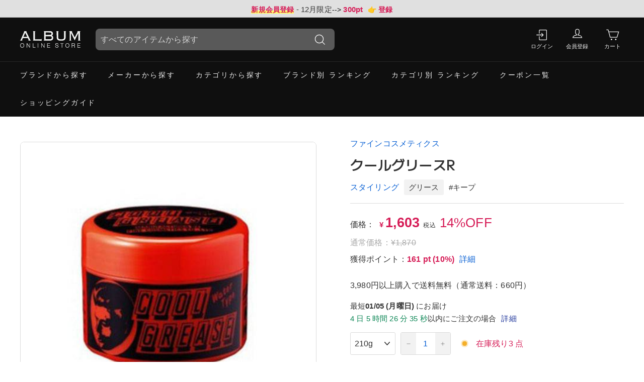

--- FILE ---
content_type: text/html; charset=utf-8
request_url: https://store.album-hair.com/products/4989828003324
body_size: 80218
content:
<!doctype html>
<html class="no-js" lang="ja" dir="ltr">
<head>
	<!-- Added by AVADA SEO Suite -->
	<!-- meta basic type product -->

	<!-- /Added by AVADA SEO Suite -->

<!-- Google tag (gtag.js) -->
<script async src="https://www.googletagmanager.com/gtag/js?id=G-BR2FX0MNRK"></script>
<script>
  window.dataLayer = window.dataLayer || [];
  function gtag(){dataLayer.push(arguments);}
  gtag('js', new Date());

  gtag('config', 'G-BR2FX0MNRK');
</script>
  
  <meta charset="utf-8">
  <meta http-equiv="X-UA-Compatible" content="IE=edge,chrome=1">
  <meta name="viewport" content="width=device-width, initial-scale=1, viewport-fit=cover">
  <!-- <meta name="theme-color" content="#003867"> -->
  <meta name="theme-color" content="#0F0F0F">
  <meta name="format-detection" content="telephone=no">
  <link rel="canonical" href="https://store.album-hair.com/products/4989828003324">
  <link rel="preload" as="script" href="//store.album-hair.com/cdn/shop/t/146/assets/theme.js?v=144036676152079041461766727301">
  <link rel="preconnect" href="https://cdn.shopify.com" crossorigin>
  <link rel="preconnect" href="https://fonts.shopifycdn.com" crossorigin>
  <link rel="dns-prefetch" href="https://productreviews.shopifycdn.com">
  <link rel="dns-prefetch" href="https://ajax.googleapis.com">
  <link rel="dns-prefetch" href="https://maps.googleapis.com">
  <link rel="dns-prefetch" href="https://maps.gstatic.com">

  <link rel="apple-touch-icon" sizes="192x192" href="https://cdn.shopify.com/s/files/1/0095/5891/7175/files/app-favicon_full2_e1422cbd-6b2c-448c-9f47-ae398f63b7bb.png">
  <link rel="shortcut icon" href="https://cdn.shopify.com/s/files/1/0095/5891/7175/files/app-favicon_full2_e1422cbd-6b2c-448c-9f47-ae398f63b7bb.png">
  <link rel="stylesheet" href="https://unpkg.com/scroll-hint@latest/css/scroll-hint.css"><link rel="shortcut icon" href="//store.album-hair.com/cdn/shop/files/favicon32_32_32x32.png?v=1698220172" type="image/png" /><title>【正規品】 阪本高生堂 クールグリースR ｜ALBUM オンラインストア
&ndash; アルバム オンラインストア
</title>
<meta name="description" content="【公式正規品】  クールグリースRの正規販売店。美容室ALBUM直営で安心の正規品保証。プロ愛用のサロン専売品をご自宅に素早くお届け。最短即日発送・3,980円以上で送料無料・安心のメーカー公認店です。クールグリースRをお探しならこちら。"><meta property="og:site_name" content="アルバム オンラインストア">
  <meta property="og:url" content="https://store.album-hair.com/products/4989828003324">
  <meta property="og:title" content="クールグリースR">
  <meta property="og:type" content="product">
  <meta property="og:description" content="阪本高生堂のクールグリースRを購入するなら、美容室直営のALBUMオンラインストアで。抜群の高いツヤ感・セット力 スーパーハードなセット力のメンズスタイリング剤「クールグリース R」ツヤ感とセット力のバランスがベストなので、グリース初心者にもおすすめ。ワックスとの合わせ技でスタイリッシュにまとめます。 香　り：アップルの香り原産国：日本 配合成分水、PEG-40水添ヒマシ油、ステアレス-40、グリセリン、PEG-20水添ヒマシ油、PEG-10水添ヒマシ油、ヒマシ油、メチルパラベン、エチルパラベン、ブチルパラベン、プロピルパラベン、BHT、EDTA-2Na、赤106、香料 - 当店は美容室ALBUMが運営するサロン専売品(シャンプー・トリートメント・ヘアオイルなど）の美容通販サイトです。ケラスターゼやオラプレックスなど数々の有名ブランドのオフィシャルパートナーとして、安心安全の正規品を最短翌日にお届けします。"><meta property="og:image" content="http://store.album-hair.com/cdn/shop/files/r-4531895.jpg?v=1754461828">
    <meta property="og:image:secure_url" content="https://store.album-hair.com/cdn/shop/files/r-4531895.jpg?v=1754461828">
    <meta property="og:image:width" content="500">
    <meta property="og:image:height" content="500"><meta name="twitter:site" content="@">
  <meta name="twitter:card" content="summary_large_image">
  <meta name="twitter:title" content="クールグリースR">
  <meta name="twitter:description" content="阪本高生堂のクールグリースRを購入するなら、美容室直営のALBUMオンラインストアで。抜群の高いツヤ感・セット力 スーパーハードなセット力のメンズスタイリング剤「クールグリース R」ツヤ感とセット力のバランスがベストなので、グリース初心者にもおすすめ。ワックスとの合わせ技でスタイリッシュにまとめます。 香　り：アップルの香り原産国：日本 配合成分水、PEG-40水添ヒマシ油、ステアレス-40、グリセリン、PEG-20水添ヒマシ油、PEG-10水添ヒマシ油、ヒマシ油、メチルパラベン、エチルパラベン、ブチルパラベン、プロピルパラベン、BHT、EDTA-2Na、赤106、香料 - 当店は美容室ALBUMが運営するサロン専売品(シャンプー・トリートメント・ヘアオイルなど）の美容通販サイトです。ケラスターゼやオラプレックスなど数々の有名ブランドのオフィシャルパートナーとして、安心安全の正規品を最短翌日にお届けします。">
<style data-shopify>@font-face {
  font-family: "M PLUS 1";
  font-weight: 600;
  font-style: normal;
  font-display: swap;
  src: url("//store.album-hair.com/cdn/fonts/m_plus_1/mplus1_n6.be9c82679752ece0642360720f6ad846679a6558.woff2") format("woff2"),
       url("//store.album-hair.com/cdn/fonts/m_plus_1/mplus1_n6.d81dabeba651d5b02b21b345a77b9c13a4615b10.woff") format("woff");
}

  

  
  
  
</style><link href="//store.album-hair.com/cdn/shop/t/146/assets/theme.aio.min.css?v=33212514589356476381766727336" rel="stylesheet" type="text/css" media="all" />
  <link href="//store.album-hair.com/cdn/shop/t/146/assets/theme-child.aio.min.css?v=181192250088415166491766727336" rel="stylesheet" type="text/css" media="all" />
<style data-shopify>:root {
    --typeHeaderPrimary: "M PLUS 1";
    --typeHeaderFallback: sans-serif;
    --typeHeaderSize: 32px;
    --typeHeaderWeight: 600;
    --typeHeaderLineHeight: 1.5;
    --typeHeaderSpacing: 0.01em;

    --typeBasePrimary:"system_ui";
    --typeBaseFallback:-apple-system, 'Segoe UI', Roboto, 'Helvetica Neue', 'Noto Sans', 'Liberation Sans', Arial, sans-serif, 'Apple Color Emoji', 'Segoe UI Emoji', 'Segoe UI Symbol', 'Noto Color Emoji';
    --typeBaseSize: 16px;
    --typeBaseWeight: 400;
    --typeBaseSpacing: 0.01em;
    --typeBaseLineHeight: 1.7;

    --colorSmallImageBg: #ffffff;
    --colorSmallImageBgDark: #f7f7f7;
    --colorLargeImageBg: #a6a6a6;
    --colorLargeImageBgLight: #c7c7c7;

    --iconWeight: 3px;
    --iconLinecaps: miter;

    
      --buttonRadius: 3px;
      --btnPadding: 11px 25px;
    

    
      --roundness: 15px;
    

    
      --gridThickness: 0px;
    

    --productTileMargin: 10%;
    --collectionTileMargin: 0%;

    --swatchSize: 40px;
  }

  @media screen and (max-width: 768px) {
    :root {
      --typeBaseSize: 14px;

      
        --roundness: 15px;
        --btnPadding: 9px 25px;
      
    }
  }</style><script>
    document.documentElement.className = document.documentElement.className.replace('no-js', 'js');

    window.theme = window.theme || {};
    theme.routes = {
      home: "/",
      collections: "/collections",
      cart: "/cart.js",
      cartPage: "/cart",
      cartAdd: "/cart/add.js",
      cartChange: "/cart/change.js",
      search: "/search"
    };

    theme.strings = {
      soldOut: "売り切れ",
      unavailable: "",
      inStockLabel: "在庫あり",
      oneStockLabel: "在庫残り[count] 点",
      otherStockLabel: "在庫残り[count] 点",
      willNotShipUntil: "",
      willBeInStockAfter: "",
      waitingForStock: "",
      savePrice: "[saved_amount]OFF",
      cartEmpty: "カートに商品がありません",
      cartTermsConfirmation: "",
      searchCollections: "コレクション：",
      searchPages: "ページ：",
      searchArticles: "記事：",
      maxQuantity: ""
    };
    theme.settings = {
      cartType: "page",
      isCustomerTemplate: false,
      moneyFormat: "\u003cspan class=\"yen\"\u003e¥\u003c\/span\u003e\u003cspan class=\"money\"\u003e{{amount_no_decimals}}\u003c\/span\u003e",
      saveType: "percent",
      productImageSize: "square",
      productImageCover: false,
      predictiveSearch: false,
      predictiveSearchType: "product",
      superScriptSetting: true,
      superScriptPrice: false,
      quickView: false,
      quickAdd: false,
      themeName: 'Expanse',
      themeVersion: "4.2.0"
    };
  </script>

  <script>window.performance && window.performance.mark && window.performance.mark('shopify.content_for_header.start');</script><meta name="google-site-verification" content="IchFtufZ7KXHtqRMxq1sAE8ImzToz8xs2KTM6zc-xBA">
<meta id="shopify-digital-wallet" name="shopify-digital-wallet" content="/9558917175/digital_wallets/dialog">
<meta name="shopify-checkout-api-token" content="9a45635006a583709604060184e6f023">
<meta id="in-context-paypal-metadata" data-shop-id="9558917175" data-venmo-supported="false" data-environment="production" data-locale="ja_JP" data-paypal-v4="true" data-currency="JPY">
<link rel="alternate" type="application/json+oembed" href="https://store.album-hair.com/products/4989828003324.oembed">
<script async="async" src="/checkouts/internal/preloads.js?locale=ja-JP"></script>
<link rel="preconnect" href="https://shop.app" crossorigin="anonymous">
<script async="async" src="https://shop.app/checkouts/internal/preloads.js?locale=ja-JP&shop_id=9558917175" crossorigin="anonymous"></script>
<script id="apple-pay-shop-capabilities" type="application/json">{"shopId":9558917175,"countryCode":"JP","currencyCode":"JPY","merchantCapabilities":["supports3DS"],"merchantId":"gid:\/\/shopify\/Shop\/9558917175","merchantName":"アルバム オンラインストア","requiredBillingContactFields":["postalAddress","email","phone"],"requiredShippingContactFields":["postalAddress","email","phone"],"shippingType":"shipping","supportedNetworks":["visa","masterCard","amex","jcb","discover"],"total":{"type":"pending","label":"アルバム オンラインストア","amount":"1.00"},"shopifyPaymentsEnabled":true,"supportsSubscriptions":true}</script>
<script id="shopify-features" type="application/json">{"accessToken":"9a45635006a583709604060184e6f023","betas":["rich-media-storefront-analytics"],"domain":"store.album-hair.com","predictiveSearch":false,"shopId":9558917175,"locale":"ja"}</script>
<script>var Shopify = Shopify || {};
Shopify.shop = "album-onlineshop.myshopify.com";
Shopify.locale = "ja";
Shopify.currency = {"active":"JPY","rate":"1.0"};
Shopify.country = "JP";
Shopify.theme = {"name":"Expanse v4.2.0 | v25\/12","id":133369724983,"schema_name":"Expanse","schema_version":"4.2.0","theme_store_id":null,"role":"main"};
Shopify.theme.handle = "null";
Shopify.theme.style = {"id":null,"handle":null};
Shopify.cdnHost = "store.album-hair.com/cdn";
Shopify.routes = Shopify.routes || {};
Shopify.routes.root = "/";</script>
<script type="module">!function(o){(o.Shopify=o.Shopify||{}).modules=!0}(window);</script>
<script>!function(o){function n(){var o=[];function n(){o.push(Array.prototype.slice.apply(arguments))}return n.q=o,n}var t=o.Shopify=o.Shopify||{};t.loadFeatures=n(),t.autoloadFeatures=n()}(window);</script>
<script>
  window.ShopifyPay = window.ShopifyPay || {};
  window.ShopifyPay.apiHost = "shop.app\/pay";
  window.ShopifyPay.redirectState = null;
</script>
<script id="shop-js-analytics" type="application/json">{"pageType":"product"}</script>
<script defer="defer" async type="module" src="//store.album-hair.com/cdn/shopifycloud/shop-js/modules/v2/client.init-shop-cart-sync_BJFAoJgM.ja.esm.js"></script>
<script defer="defer" async type="module" src="//store.album-hair.com/cdn/shopifycloud/shop-js/modules/v2/chunk.common_BaQ0HiLN.esm.js"></script>
<script type="module">
  await import("//store.album-hair.com/cdn/shopifycloud/shop-js/modules/v2/client.init-shop-cart-sync_BJFAoJgM.ja.esm.js");
await import("//store.album-hair.com/cdn/shopifycloud/shop-js/modules/v2/chunk.common_BaQ0HiLN.esm.js");

  window.Shopify.SignInWithShop?.initShopCartSync?.({"fedCMEnabled":true,"windoidEnabled":true});

</script>
<script>
  window.Shopify = window.Shopify || {};
  if (!window.Shopify.featureAssets) window.Shopify.featureAssets = {};
  window.Shopify.featureAssets['shop-js'] = {"shop-cart-sync":["modules/v2/client.shop-cart-sync_D-TTwAz0.ja.esm.js","modules/v2/chunk.common_BaQ0HiLN.esm.js"],"init-fed-cm":["modules/v2/client.init-fed-cm_D1mkYA53.ja.esm.js","modules/v2/chunk.common_BaQ0HiLN.esm.js"],"init-shop-email-lookup-coordinator":["modules/v2/client.init-shop-email-lookup-coordinator_CWdwCyYB.ja.esm.js","modules/v2/chunk.common_BaQ0HiLN.esm.js"],"shop-cash-offers":["modules/v2/client.shop-cash-offers_BKFmn403.ja.esm.js","modules/v2/chunk.common_BaQ0HiLN.esm.js","modules/v2/chunk.modal_fs8e8m3G.esm.js"],"shop-button":["modules/v2/client.shop-button_BRsaFa8u.ja.esm.js","modules/v2/chunk.common_BaQ0HiLN.esm.js"],"init-windoid":["modules/v2/client.init-windoid_CwY42VUK.ja.esm.js","modules/v2/chunk.common_BaQ0HiLN.esm.js"],"avatar":["modules/v2/client.avatar_BTnouDA3.ja.esm.js"],"init-shop-cart-sync":["modules/v2/client.init-shop-cart-sync_BJFAoJgM.ja.esm.js","modules/v2/chunk.common_BaQ0HiLN.esm.js"],"shop-toast-manager":["modules/v2/client.shop-toast-manager_Bs6NgtWF.ja.esm.js","modules/v2/chunk.common_BaQ0HiLN.esm.js"],"pay-button":["modules/v2/client.pay-button_CJmvT5Ts.ja.esm.js","modules/v2/chunk.common_BaQ0HiLN.esm.js"],"shop-login-button":["modules/v2/client.shop-login-button_9i_TNwv6.ja.esm.js","modules/v2/chunk.common_BaQ0HiLN.esm.js","modules/v2/chunk.modal_fs8e8m3G.esm.js"],"init-customer-accounts-sign-up":["modules/v2/client.init-customer-accounts-sign-up_HZmdUoF2.ja.esm.js","modules/v2/client.shop-login-button_9i_TNwv6.ja.esm.js","modules/v2/chunk.common_BaQ0HiLN.esm.js","modules/v2/chunk.modal_fs8e8m3G.esm.js"],"init-shop-for-new-customer-accounts":["modules/v2/client.init-shop-for-new-customer-accounts_lOvvvdmA.ja.esm.js","modules/v2/client.shop-login-button_9i_TNwv6.ja.esm.js","modules/v2/chunk.common_BaQ0HiLN.esm.js","modules/v2/chunk.modal_fs8e8m3G.esm.js"],"init-customer-accounts":["modules/v2/client.init-customer-accounts_BhjJ4KFK.ja.esm.js","modules/v2/client.shop-login-button_9i_TNwv6.ja.esm.js","modules/v2/chunk.common_BaQ0HiLN.esm.js","modules/v2/chunk.modal_fs8e8m3G.esm.js"],"shop-follow-button":["modules/v2/client.shop-follow-button_COpB_dcQ.ja.esm.js","modules/v2/chunk.common_BaQ0HiLN.esm.js","modules/v2/chunk.modal_fs8e8m3G.esm.js"],"lead-capture":["modules/v2/client.lead-capture_BgaL5DMI.ja.esm.js","modules/v2/chunk.common_BaQ0HiLN.esm.js","modules/v2/chunk.modal_fs8e8m3G.esm.js"],"checkout-modal":["modules/v2/client.checkout-modal_C5d-xytk.ja.esm.js","modules/v2/chunk.common_BaQ0HiLN.esm.js","modules/v2/chunk.modal_fs8e8m3G.esm.js"],"shop-login":["modules/v2/client.shop-login_ByZqzcXh.ja.esm.js","modules/v2/chunk.common_BaQ0HiLN.esm.js","modules/v2/chunk.modal_fs8e8m3G.esm.js"],"payment-terms":["modules/v2/client.payment-terms_B3N_fC42.ja.esm.js","modules/v2/chunk.common_BaQ0HiLN.esm.js","modules/v2/chunk.modal_fs8e8m3G.esm.js"]};
</script>
<script>(function() {
  var isLoaded = false;
  function asyncLoad() {
    if (isLoaded) return;
    isLoaded = true;
    var urls = ["https:\/\/delivery-date-and-time-picker.amp.tokyo\/script_tags\/cart_attributes.js?shop=album-onlineshop.myshopify.com","https:\/\/deliverytimer.herokuapp.com\/deliverrytimer.js?shop=album-onlineshop.myshopify.com"];
    for (var i = 0; i < urls.length; i++) {
      var s = document.createElement('script');
      s.type = 'text/javascript';
      s.async = true;
      s.src = urls[i];
      var x = document.getElementsByTagName('script')[0];
      x.parentNode.insertBefore(s, x);
    }
  };
  if(window.attachEvent) {
    window.attachEvent('onload', asyncLoad);
  } else {
    window.addEventListener('load', asyncLoad, false);
  }
})();</script>
<script id="__st">var __st={"a":9558917175,"offset":32400,"reqid":"14d0c1c8-ef32-4caf-a22d-3665961a4069-1767130091","pageurl":"store.album-hair.com\/products\/4989828003324","u":"c7444f630510","p":"product","rtyp":"product","rid":6654396629047};</script>
<script>window.ShopifyPaypalV4VisibilityTracking = true;</script>
<script id="captcha-bootstrap">!function(){'use strict';const t='contact',e='account',n='new_comment',o=[[t,t],['blogs',n],['comments',n],[t,'customer']],c=[[e,'customer_login'],[e,'guest_login'],[e,'recover_customer_password'],[e,'create_customer']],r=t=>t.map((([t,e])=>`form[action*='/${t}']:not([data-nocaptcha='true']) input[name='form_type'][value='${e}']`)).join(','),a=t=>()=>t?[...document.querySelectorAll(t)].map((t=>t.form)):[];function s(){const t=[...o],e=r(t);return a(e)}const i='password',u='form_key',d=['recaptcha-v3-token','g-recaptcha-response','h-captcha-response',i],f=()=>{try{return window.sessionStorage}catch{return}},m='__shopify_v',_=t=>t.elements[u];function p(t,e,n=!1){try{const o=window.sessionStorage,c=JSON.parse(o.getItem(e)),{data:r}=function(t){const{data:e,action:n}=t;return t[m]||n?{data:e,action:n}:{data:t,action:n}}(c);for(const[e,n]of Object.entries(r))t.elements[e]&&(t.elements[e].value=n);n&&o.removeItem(e)}catch(o){console.error('form repopulation failed',{error:o})}}const l='form_type',E='cptcha';function T(t){t.dataset[E]=!0}const w=window,h=w.document,L='Shopify',v='ce_forms',y='captcha';let A=!1;((t,e)=>{const n=(g='f06e6c50-85a8-45c8-87d0-21a2b65856fe',I='https://cdn.shopify.com/shopifycloud/storefront-forms-hcaptcha/ce_storefront_forms_captcha_hcaptcha.v1.5.2.iife.js',D={infoText:'hCaptchaによる保護',privacyText:'プライバシー',termsText:'利用規約'},(t,e,n)=>{const o=w[L][v],c=o.bindForm;if(c)return c(t,g,e,D).then(n);var r;o.q.push([[t,g,e,D],n]),r=I,A||(h.body.append(Object.assign(h.createElement('script'),{id:'captcha-provider',async:!0,src:r})),A=!0)});var g,I,D;w[L]=w[L]||{},w[L][v]=w[L][v]||{},w[L][v].q=[],w[L][y]=w[L][y]||{},w[L][y].protect=function(t,e){n(t,void 0,e),T(t)},Object.freeze(w[L][y]),function(t,e,n,w,h,L){const[v,y,A,g]=function(t,e,n){const i=e?o:[],u=t?c:[],d=[...i,...u],f=r(d),m=r(i),_=r(d.filter((([t,e])=>n.includes(e))));return[a(f),a(m),a(_),s()]}(w,h,L),I=t=>{const e=t.target;return e instanceof HTMLFormElement?e:e&&e.form},D=t=>v().includes(t);t.addEventListener('submit',(t=>{const e=I(t);if(!e)return;const n=D(e)&&!e.dataset.hcaptchaBound&&!e.dataset.recaptchaBound,o=_(e),c=g().includes(e)&&(!o||!o.value);(n||c)&&t.preventDefault(),c&&!n&&(function(t){try{if(!f())return;!function(t){const e=f();if(!e)return;const n=_(t);if(!n)return;const o=n.value;o&&e.removeItem(o)}(t);const e=Array.from(Array(32),(()=>Math.random().toString(36)[2])).join('');!function(t,e){_(t)||t.append(Object.assign(document.createElement('input'),{type:'hidden',name:u})),t.elements[u].value=e}(t,e),function(t,e){const n=f();if(!n)return;const o=[...t.querySelectorAll(`input[type='${i}']`)].map((({name:t})=>t)),c=[...d,...o],r={};for(const[a,s]of new FormData(t).entries())c.includes(a)||(r[a]=s);n.setItem(e,JSON.stringify({[m]:1,action:t.action,data:r}))}(t,e)}catch(e){console.error('failed to persist form',e)}}(e),e.submit())}));const S=(t,e)=>{t&&!t.dataset[E]&&(n(t,e.some((e=>e===t))),T(t))};for(const o of['focusin','change'])t.addEventListener(o,(t=>{const e=I(t);D(e)&&S(e,y())}));const B=e.get('form_key'),M=e.get(l),P=B&&M;t.addEventListener('DOMContentLoaded',(()=>{const t=y();if(P)for(const e of t)e.elements[l].value===M&&p(e,B);[...new Set([...A(),...v().filter((t=>'true'===t.dataset.shopifyCaptcha))])].forEach((e=>S(e,t)))}))}(h,new URLSearchParams(w.location.search),n,t,e,['guest_login'])})(!1,!0)}();</script>
<script integrity="sha256-4kQ18oKyAcykRKYeNunJcIwy7WH5gtpwJnB7kiuLZ1E=" data-source-attribution="shopify.loadfeatures" defer="defer" src="//store.album-hair.com/cdn/shopifycloud/storefront/assets/storefront/load_feature-a0a9edcb.js" crossorigin="anonymous"></script>
<script crossorigin="anonymous" defer="defer" src="//store.album-hair.com/cdn/shopifycloud/storefront/assets/shopify_pay/storefront-65b4c6d7.js?v=20250812"></script>
<script data-source-attribution="shopify.dynamic_checkout.dynamic.init">var Shopify=Shopify||{};Shopify.PaymentButton=Shopify.PaymentButton||{isStorefrontPortableWallets:!0,init:function(){window.Shopify.PaymentButton.init=function(){};var t=document.createElement("script");t.src="https://store.album-hair.com/cdn/shopifycloud/portable-wallets/latest/portable-wallets.ja.js",t.type="module",document.head.appendChild(t)}};
</script>
<script data-source-attribution="shopify.dynamic_checkout.buyer_consent">
  function portableWalletsHideBuyerConsent(e){var t=document.getElementById("shopify-buyer-consent"),n=document.getElementById("shopify-subscription-policy-button");t&&n&&(t.classList.add("hidden"),t.setAttribute("aria-hidden","true"),n.removeEventListener("click",e))}function portableWalletsShowBuyerConsent(e){var t=document.getElementById("shopify-buyer-consent"),n=document.getElementById("shopify-subscription-policy-button");t&&n&&(t.classList.remove("hidden"),t.removeAttribute("aria-hidden"),n.addEventListener("click",e))}window.Shopify?.PaymentButton&&(window.Shopify.PaymentButton.hideBuyerConsent=portableWalletsHideBuyerConsent,window.Shopify.PaymentButton.showBuyerConsent=portableWalletsShowBuyerConsent);
</script>
<script data-source-attribution="shopify.dynamic_checkout.cart.bootstrap">document.addEventListener("DOMContentLoaded",(function(){function t(){return document.querySelector("shopify-accelerated-checkout-cart, shopify-accelerated-checkout")}if(t())Shopify.PaymentButton.init();else{new MutationObserver((function(e,n){t()&&(Shopify.PaymentButton.init(),n.disconnect())})).observe(document.body,{childList:!0,subtree:!0})}}));
</script>
<link id="shopify-accelerated-checkout-styles" rel="stylesheet" media="screen" href="https://store.album-hair.com/cdn/shopifycloud/portable-wallets/latest/accelerated-checkout-backwards-compat.css" crossorigin="anonymous">
<style id="shopify-accelerated-checkout-cart">
        #shopify-buyer-consent {
  margin-top: 1em;
  display: inline-block;
  width: 100%;
}

#shopify-buyer-consent.hidden {
  display: none;
}

#shopify-subscription-policy-button {
  background: none;
  border: none;
  padding: 0;
  text-decoration: underline;
  font-size: inherit;
  cursor: pointer;
}

#shopify-subscription-policy-button::before {
  box-shadow: none;
}

      </style>

<script>window.performance && window.performance.mark && window.performance.mark('shopify.content_for_header.end');</script>
  <script src="https://ajax.googleapis.com/ajax/libs/jquery/3.6.3/jquery.min.js"></script>
  <script src="//store.album-hair.com/cdn/shop/t/146/assets/vendor-scripts-v2.js" defer="defer"></script>
  <script src="//store.album-hair.com/cdn/shop/t/146/assets/theme.js?v=144036676152079041461766727301" defer="defer"></script>
  <script src="//store.album-hair.com/cdn/shop/t/146/assets/theme-child.js?v=18497852204087877081766727300" defer="defer"></script>
  <script src="https://unpkg.com/scroll-hint@latest/js/scroll-hint.min.js"></script>
<script>
  var shopEpMetafield = {"point_campaign":false,"updated_at":"2025-12-30T21:27:11.661994Z","stealth_mode":false,"point_value":1,"include_tax":true,"currency_value":100,"live":true,"tier_rules":{"563e64e4-fd09-11ec-b3f7-827b1e488ab8":{"name":"シルバー会員","point_value":2,"currency_value":100,"currency_spent_requirement":5000,"free_shipping":false,"percentage":2.0},"77682f1a-fd09-11ec-b4aa-827b1e488ab8":{"name":"ゴールド会員","point_value":3,"currency_value":100,"currency_spent_requirement":10000,"free_shipping":false,"percentage":3.0},"acec3844-5d0a-11ea-8fda-8a2ba915eeb9":{"name":"レギュラー会員","point_value":1,"currency_value":100,"currency_spent_requirement":0,"free_shipping":false,"percentage":1.0},"ba2f31bc-fd0a-11ec-a776-827b1e488ab8":{"name":"プラチナ会員","point_value":4,"currency_value":100,"currency_spent_requirement":50000,"free_shipping":false,"percentage":4.0},"ccd01070-fd0a-11ec-9432-827b1e488ab8":{"name":"ダイヤモンド会員","point_value":6,"currency_value":100,"currency_spent_requirement":100000,"free_shipping":false,"percentage":6.0}},"reward_rules":{"birthday":{"active":true,"type":"birthday","period":1,"point_value":700,"customer_maximum_count":1,"delay_days":0,"maximum_count":null,"period_unit":"year"},"marketing_opt_in":{"active":true,"type":"marketing_opt_in","period":null,"point_value":100,"customer_maximum_count":1,"delay_days":0,"maximum_count":null,"period_unit":null}},"percentage":1.0,"point_rules":{"563e64e4-fd09-11ec-b3f7-827b1e488ab8":{"point_value":2,"currency_value":100,"free_shipping":false,"percentage":2.0},"77682f1a-fd09-11ec-b4aa-827b1e488ab8":{"point_value":3,"currency_value":100,"free_shipping":false,"percentage":3.0},"acec3844-5d0a-11ea-8fda-8a2ba915eeb9":{"point_value":1,"currency_value":100,"free_shipping":false,"percentage":1.0},"ba2f31bc-fd0a-11ec-a776-827b1e488ab8":{"point_value":4,"currency_value":100,"free_shipping":false,"percentage":4.0},"ccd01070-fd0a-11ec-9432-827b1e488ab8":{"point_value":6,"currency_value":100,"free_shipping":false,"percentage":6.0}},"reward_currency_value":1,"reward_point_value":1,"shipping_codes":[]};

  if (shopEpMetafield) {
    var easyPointsSession = sessionStorage.getItem("easyPoints");
    easyPointsSession = easyPointsSession ? JSON.parse(easyPointsSession) : {};

    easyPointsSession.widgetHidden = !shopEpMetafield.widget;
    easyPointsSession.shopMetafieldUpdatedAt = shopEpMetafield.updated_at;

    
      var customerEpMetafield = null;
    

    if (customerEpMetafield) {
      easyPointsSession.pointBalance = customerEpMetafield.balance;
      easyPointsSession.expirationDate = customerEpMetafield.expiration_date;

      easyPointsSession.customerPointRulePercentage = parseInt(customerEpMetafield.percentage);
      easyPointsSession.customerPointRulePointValue = parseInt(customerEpMetafield.point_value);
      easyPointsSession.customerPointRuleCurrencyValue = parseInt(customerEpMetafield.currency_value);
      easyPointsSession.tierName = customerEpMetafield.tier;

      if (customerEpMetafield.tier_maintenance_data) {
        easyPointsSession.rankMaintenanceData = customerEpMetafield.tier_maintenance_data.maintenance_data;
        easyPointsSession.rankAdvancementData = customerEpMetafield.tier_maintenance_data.advancement_data;
      }

      if (typeof customerEpMetafield.coupon_value === "number" && customerEpMetafield.coupon_value > 0) {
        easyPointsSession.appliedDiscount = customerEpMetafield.coupon_value;
      } else {
        delete easyPointsSession.appliedDiscount;
      }
    } else {
      easyPointsSession.customerPointRulePercentage = parseInt(shopEpMetafield.percentage);
      easyPointsSession.customerPointRulePointValue = parseInt(shopEpMetafield.point_value);
      easyPointsSession.customerPointRuleCurrencyValue = parseInt(shopEpMetafield.currency_value);

      delete easyPointsSession.pointBalance;
      delete easyPointsSession.expirationDate;
      delete easyPointsSession.tierName;
      delete easyPointsSession.rankMaintenanceData;
      delete easyPointsSession.rankAdvancementData;
      delete easyPointsSession.appliedDiscount;
    }

    sessionStorage.setItem("easyPoints", JSON.stringify(easyPointsSession));
  }
</script>

      <script src="//store.album-hair.com/cdn/shop/t/146/assets/easy_points.js?v=139632190529866774451766727291" type="text/javascript"></script>
      <link href="//store.album-hair.com/cdn/shop/t/146/assets/easy_points_integration.aio.min.css?v=28217972736201937221766727336" rel="stylesheet" type="text/css" media="all" />
      <script src="//store.album-hair.com/cdn/shop/t/146/assets/easy_points_integration.min.js?v=158437551483770689271766727293" type="text/javascript"></script>
      <script src="//store.album-hair.com/cdn/shopifycloud/storefront/assets/themes_support/option_selection-b017cd28.js" type="text/javascript"></script>
<script type="text/javascript">if(typeof window.hulkappsWishlist === 'undefined') {
        window.hulkappsWishlist = {};
        }
        window.hulkappsWishlist.baseURL = '/apps/advanced-wishlist/api';
        window.hulkappsWishlist.hasAppBlockSupport = '1';
    </script>

  
  <script>
    $(document).ready(function() {
      $('.product-single__sales-copy p').each(function() {
        var text = $(this).text();
        var newText = text.split('。')[0];
        $(this).text(newText);
      });
    });
  </script>
  

<!-- BEGIN app block: shopify://apps/helium-customer-fields/blocks/app-embed/bab58598-3e6a-4377-aaaa-97189b15f131 -->







































<script>
  if ('CF' in window) {
    window.CF.appEmbedEnabled = true;
  } else {
    window.CF = {
      appEmbedEnabled: true,
    };
  }

  window.CF.editAccountFormId = "xPt8Nl";
  window.CF.registrationFormId = "xPt8Nl";
</script>

<!-- BEGIN app snippet: patch-registration-links -->







































<script>
  function patchRegistrationLinks() {
    const PATCHABLE_LINKS_SELECTOR = 'a[href*="/account/register"]';

    const search = new URLSearchParams(window.location.search);
    const checkoutUrl = search.get('checkout_url');
    const returnUrl = search.get('return_url');

    const redirectUrl = checkoutUrl || returnUrl;
    if (!redirectUrl) return;

    const registrationLinks = Array.from(document.querySelectorAll(PATCHABLE_LINKS_SELECTOR));
    registrationLinks.forEach(link => {
      const url = new URL(link.href);

      url.searchParams.set('return_url', redirectUrl);

      link.href = url.href;
    });
  }

  if (['complete', 'interactive', 'loaded'].includes(document.readyState)) {
    patchRegistrationLinks();
  } else {
    document.addEventListener('DOMContentLoaded', () => patchRegistrationLinks());
  }
</script><!-- END app snippet -->
<!-- BEGIN app snippet: patch-login-grecaptcha-conflict -->







































<script>
  // Fixes a problem where both grecaptcha and hcaptcha response fields are included in the /account/login form submission
  // resulting in a 404 on the /challenge page.
  // This is caused by our triggerShopifyRecaptchaLoad function in initialize-forms.liquid.ejs
  // The fix itself just removes the unnecessary g-recaptcha-response input

  function patchLoginGrecaptchaConflict() {
    Array.from(document.querySelectorAll('form')).forEach(form => {
      form.addEventListener('submit', e => {
        const grecaptchaResponse = form.querySelector('[name="g-recaptcha-response"]');
        const hcaptchaResponse = form.querySelector('[name="h-captcha-response"]');

        if (grecaptchaResponse && hcaptchaResponse) {
          // Can't use both. Only keep hcaptcha response field.
          grecaptchaResponse.parentElement.removeChild(grecaptchaResponse);
        }
      })
    })
  }

  if (['complete', 'interactive', 'loaded'].includes(document.readyState)) {
    patchLoginGrecaptchaConflict();
  } else {
    document.addEventListener('DOMContentLoaded', () => patchLoginGrecaptchaConflict());
  }
</script><!-- END app snippet -->
<!-- BEGIN app snippet: embed-data -->


























































<script>
  window.CF.version = "5.1.2";
  window.CF.environment = 
  {
  
  "domain": "album-onlineshop.myshopify.com",
  "servicesToken": "1767130092:e78d01b45dad10e8070756b424780fa48e5dda72c71b80a8c355ac132c99ff8a",
  "baseApiUrl": "https:\/\/app.customerfields.com",
  "captchaSiteKey": "6LfJ-YwlAAAAAFLkvE6nXJ_XAhWdXO_IKZbLaA2p",
  "captchaEnabled": true,
  "proxyPath": "\/tools\/customr",
  "countries": [{"name":"Afghanistan","code":"AF"},{"name":"Åland Islands","code":"AX"},{"name":"Albania","code":"AL"},{"name":"Algeria","code":"DZ"},{"name":"Andorra","code":"AD"},{"name":"Angola","code":"AO"},{"name":"Anguilla","code":"AI"},{"name":"Antigua \u0026 Barbuda","code":"AG"},{"name":"Argentina","code":"AR","provinces":[{"name":"Buenos Aires Province","code":"B"},{"name":"Catamarca","code":"K"},{"name":"Chaco","code":"H"},{"name":"Chubut","code":"U"},{"name":"Buenos Aires (Autonomous City)","code":"C"},{"name":"Córdoba","code":"X"},{"name":"Corrientes","code":"W"},{"name":"Entre Ríos","code":"E"},{"name":"Formosa","code":"P"},{"name":"Jujuy","code":"Y"},{"name":"La Pampa","code":"L"},{"name":"La Rioja","code":"F"},{"name":"Mendoza","code":"M"},{"name":"Misiones","code":"N"},{"name":"Neuquén","code":"Q"},{"name":"Río Negro","code":"R"},{"name":"Salta","code":"A"},{"name":"San Juan","code":"J"},{"name":"San Luis","code":"D"},{"name":"Santa Cruz","code":"Z"},{"name":"Santa Fe","code":"S"},{"name":"Santiago del Estero","code":"G"},{"name":"Tierra del Fuego","code":"V"},{"name":"Tucumán","code":"T"}]},{"name":"Armenia","code":"AM"},{"name":"Aruba","code":"AW"},{"name":"Ascension Island","code":"AC"},{"name":"Australia","code":"AU","provinces":[{"name":"Australian Capital Territory","code":"ACT"},{"name":"New South Wales","code":"NSW"},{"name":"Northern Territory","code":"NT"},{"name":"Queensland","code":"QLD"},{"name":"South Australia","code":"SA"},{"name":"Tasmania","code":"TAS"},{"name":"Victoria","code":"VIC"},{"name":"Western Australia","code":"WA"}]},{"name":"Austria","code":"AT"},{"name":"Azerbaijan","code":"AZ"},{"name":"Bahamas","code":"BS"},{"name":"Bahrain","code":"BH"},{"name":"Bangladesh","code":"BD"},{"name":"Barbados","code":"BB"},{"name":"Belarus","code":"BY"},{"name":"Belgium","code":"BE"},{"name":"Belize","code":"BZ"},{"name":"Benin","code":"BJ"},{"name":"Bermuda","code":"BM"},{"name":"Bhutan","code":"BT"},{"name":"Bolivia","code":"BO"},{"name":"Bosnia \u0026 Herzegovina","code":"BA"},{"name":"Botswana","code":"BW"},{"name":"Brazil","code":"BR","provinces":[{"name":"Acre","code":"AC"},{"name":"Alagoas","code":"AL"},{"name":"Amapá","code":"AP"},{"name":"Amazonas","code":"AM"},{"name":"Bahia","code":"BA"},{"name":"Ceará","code":"CE"},{"name":"Federal District","code":"DF"},{"name":"Espírito Santo","code":"ES"},{"name":"Goiás","code":"GO"},{"name":"Maranhão","code":"MA"},{"name":"Mato Grosso","code":"MT"},{"name":"Mato Grosso do Sul","code":"MS"},{"name":"Minas Gerais","code":"MG"},{"name":"Pará","code":"PA"},{"name":"Paraíba","code":"PB"},{"name":"Paraná","code":"PR"},{"name":"Pernambuco","code":"PE"},{"name":"Piauí","code":"PI"},{"name":"Rio Grande do Norte","code":"RN"},{"name":"Rio Grande do Sul","code":"RS"},{"name":"Rio de Janeiro","code":"RJ"},{"name":"Rondônia","code":"RO"},{"name":"Roraima","code":"RR"},{"name":"Santa Catarina","code":"SC"},{"name":"São Paulo","code":"SP"},{"name":"Sergipe","code":"SE"},{"name":"Tocantins","code":"TO"}]},{"name":"British Indian Ocean Territory","code":"IO"},{"name":"British Virgin Islands","code":"VG"},{"name":"Brunei","code":"BN"},{"name":"Bulgaria","code":"BG"},{"name":"Burkina Faso","code":"BF"},{"name":"Burundi","code":"BI"},{"name":"Cambodia","code":"KH"},{"name":"Cameroon","code":"CM"},{"name":"Canada","code":"CA","provinces":[{"name":"Alberta","code":"AB"},{"name":"British Columbia","code":"BC"},{"name":"Manitoba","code":"MB"},{"name":"New Brunswick","code":"NB"},{"name":"Newfoundland and Labrador","code":"NL"},{"name":"Northwest Territories","code":"NT"},{"name":"Nova Scotia","code":"NS"},{"name":"Nunavut","code":"NU"},{"name":"Ontario","code":"ON"},{"name":"Prince Edward Island","code":"PE"},{"name":"Quebec","code":"QC"},{"name":"Saskatchewan","code":"SK"},{"name":"Yukon","code":"YT"}]},{"name":"Cape Verde","code":"CV"},{"name":"Caribbean Netherlands","code":"BQ"},{"name":"Cayman Islands","code":"KY"},{"name":"Central African Republic","code":"CF"},{"name":"Chad","code":"TD"},{"name":"Chile","code":"CL","provinces":[{"name":"Arica y Parinacota","code":"AP"},{"name":"Tarapacá","code":"TA"},{"name":"Antofagasta","code":"AN"},{"name":"Atacama","code":"AT"},{"name":"Coquimbo","code":"CO"},{"name":"Valparaíso","code":"VS"},{"name":"Santiago Metropolitan","code":"RM"},{"name":"Libertador General Bernardo O’Higgins","code":"LI"},{"name":"Maule","code":"ML"},{"name":"Ñuble","code":"NB"},{"name":"Bío Bío","code":"BI"},{"name":"Araucanía","code":"AR"},{"name":"Los Ríos","code":"LR"},{"name":"Los Lagos","code":"LL"},{"name":"Aysén","code":"AI"},{"name":"Magallanes Region","code":"MA"}]},{"name":"China","code":"CN","provinces":[{"name":"Anhui","code":"AH"},{"name":"Beijing","code":"BJ"},{"name":"Chongqing","code":"CQ"},{"name":"Fujian","code":"FJ"},{"name":"Gansu","code":"GS"},{"name":"Guangdong","code":"GD"},{"name":"Guangxi","code":"GX"},{"name":"Guizhou","code":"GZ"},{"name":"Hainan","code":"HI"},{"name":"Hebei","code":"HE"},{"name":"Heilongjiang","code":"HL"},{"name":"Henan","code":"HA"},{"name":"Hubei","code":"HB"},{"name":"Hunan","code":"HN"},{"name":"Inner Mongolia","code":"NM"},{"name":"Jiangsu","code":"JS"},{"name":"Jiangxi","code":"JX"},{"name":"Jilin","code":"JL"},{"name":"Liaoning","code":"LN"},{"name":"Ningxia","code":"NX"},{"name":"Qinghai","code":"QH"},{"name":"Shaanxi","code":"SN"},{"name":"Shandong","code":"SD"},{"name":"Shanghai","code":"SH"},{"name":"Shanxi","code":"SX"},{"name":"Sichuan","code":"SC"},{"name":"Tianjin","code":"TJ"},{"name":"Xinjiang","code":"XJ"},{"name":"Tibet","code":"YZ"},{"name":"Yunnan","code":"YN"},{"name":"Zhejiang","code":"ZJ"}]},{"name":"Christmas Island","code":"CX"},{"name":"Cocos (Keeling) Islands","code":"CC"},{"name":"Colombia","code":"CO","provinces":[{"name":"Capital District","code":"DC"},{"name":"Amazonas","code":"AMA"},{"name":"Antioquia","code":"ANT"},{"name":"Arauca","code":"ARA"},{"name":"Atlántico","code":"ATL"},{"name":"Bolívar","code":"BOL"},{"name":"Boyacá","code":"BOY"},{"name":"Caldas","code":"CAL"},{"name":"Caquetá","code":"CAQ"},{"name":"Casanare","code":"CAS"},{"name":"Cauca","code":"CAU"},{"name":"Cesar","code":"CES"},{"name":"Chocó","code":"CHO"},{"name":"Córdoba","code":"COR"},{"name":"Cundinamarca","code":"CUN"},{"name":"Guainía","code":"GUA"},{"name":"Guaviare","code":"GUV"},{"name":"Huila","code":"HUI"},{"name":"La Guajira","code":"LAG"},{"name":"Magdalena","code":"MAG"},{"name":"Meta","code":"MET"},{"name":"Nariño","code":"NAR"},{"name":"Norte de Santander","code":"NSA"},{"name":"Putumayo","code":"PUT"},{"name":"Quindío","code":"QUI"},{"name":"Risaralda","code":"RIS"},{"name":"San Andrés \u0026 Providencia","code":"SAP"},{"name":"Santander","code":"SAN"},{"name":"Sucre","code":"SUC"},{"name":"Tolima","code":"TOL"},{"name":"Valle del Cauca","code":"VAC"},{"name":"Vaupés","code":"VAU"},{"name":"Vichada","code":"VID"}]},{"name":"Comoros","code":"KM"},{"name":"Congo - Brazzaville","code":"CG"},{"name":"Congo - Kinshasa","code":"CD"},{"name":"Cook Islands","code":"CK"},{"name":"Costa Rica","code":"CR","provinces":[{"name":"Alajuela","code":"CR-A"},{"name":"Cartago","code":"CR-C"},{"name":"Guanacaste","code":"CR-G"},{"name":"Heredia","code":"CR-H"},{"name":"Limón","code":"CR-L"},{"name":"Puntarenas","code":"CR-P"},{"name":"San José","code":"CR-SJ"}]},{"name":"Croatia","code":"HR"},{"name":"Curaçao","code":"CW"},{"name":"Cyprus","code":"CY"},{"name":"Czechia","code":"CZ"},{"name":"Côte d’Ivoire","code":"CI"},{"name":"Denmark","code":"DK"},{"name":"Djibouti","code":"DJ"},{"name":"Dominica","code":"DM"},{"name":"Dominican Republic","code":"DO"},{"name":"Ecuador","code":"EC"},{"name":"Egypt","code":"EG","provinces":[{"name":"6th of October","code":"SU"},{"name":"Al Sharqia","code":"SHR"},{"name":"Alexandria","code":"ALX"},{"name":"Aswan","code":"ASN"},{"name":"Asyut","code":"AST"},{"name":"Beheira","code":"BH"},{"name":"Beni Suef","code":"BNS"},{"name":"Cairo","code":"C"},{"name":"Dakahlia","code":"DK"},{"name":"Damietta","code":"DT"},{"name":"Faiyum","code":"FYM"},{"name":"Gharbia","code":"GH"},{"name":"Giza","code":"GZ"},{"name":"Helwan","code":"HU"},{"name":"Ismailia","code":"IS"},{"name":"Kafr el-Sheikh","code":"KFS"},{"name":"Luxor","code":"LX"},{"name":"Matrouh","code":"MT"},{"name":"Minya","code":"MN"},{"name":"Monufia","code":"MNF"},{"name":"New Valley","code":"WAD"},{"name":"North Sinai","code":"SIN"},{"name":"Port Said","code":"PTS"},{"name":"Qalyubia","code":"KB"},{"name":"Qena","code":"KN"},{"name":"Red Sea","code":"BA"},{"name":"Sohag","code":"SHG"},{"name":"South Sinai","code":"JS"},{"name":"Suez","code":"SUZ"}]},{"name":"El Salvador","code":"SV","provinces":[{"name":"Ahuachapán","code":"SV-AH"},{"name":"Cabañas","code":"SV-CA"},{"name":"Chalatenango","code":"SV-CH"},{"name":"Cuscatlán","code":"SV-CU"},{"name":"La Libertad","code":"SV-LI"},{"name":"La Paz","code":"SV-PA"},{"name":"La Unión","code":"SV-UN"},{"name":"Morazán","code":"SV-MO"},{"name":"San Miguel","code":"SV-SM"},{"name":"San Salvador","code":"SV-SS"},{"name":"San Vicente","code":"SV-SV"},{"name":"Santa Ana","code":"SV-SA"},{"name":"Sonsonate","code":"SV-SO"},{"name":"Usulután","code":"SV-US"}]},{"name":"Equatorial Guinea","code":"GQ"},{"name":"Eritrea","code":"ER"},{"name":"Estonia","code":"EE"},{"name":"Eswatini","code":"SZ"},{"name":"Ethiopia","code":"ET"},{"name":"Falkland Islands","code":"FK"},{"name":"Faroe Islands","code":"FO"},{"name":"Fiji","code":"FJ"},{"name":"Finland","code":"FI"},{"name":"France","code":"FR"},{"name":"French Guiana","code":"GF"},{"name":"French Polynesia","code":"PF"},{"name":"French Southern Territories","code":"TF"},{"name":"Gabon","code":"GA"},{"name":"Gambia","code":"GM"},{"name":"Georgia","code":"GE"},{"name":"Germany","code":"DE"},{"name":"Ghana","code":"GH"},{"name":"Gibraltar","code":"GI"},{"name":"Greece","code":"GR"},{"name":"Greenland","code":"GL"},{"name":"Grenada","code":"GD"},{"name":"Guadeloupe","code":"GP"},{"name":"Guatemala","code":"GT","provinces":[{"name":"Alta Verapaz","code":"AVE"},{"name":"Baja Verapaz","code":"BVE"},{"name":"Chimaltenango","code":"CMT"},{"name":"Chiquimula","code":"CQM"},{"name":"El Progreso","code":"EPR"},{"name":"Escuintla","code":"ESC"},{"name":"Guatemala","code":"GUA"},{"name":"Huehuetenango","code":"HUE"},{"name":"Izabal","code":"IZA"},{"name":"Jalapa","code":"JAL"},{"name":"Jutiapa","code":"JUT"},{"name":"Petén","code":"PET"},{"name":"Quetzaltenango","code":"QUE"},{"name":"Quiché","code":"QUI"},{"name":"Retalhuleu","code":"RET"},{"name":"Sacatepéquez","code":"SAC"},{"name":"San Marcos","code":"SMA"},{"name":"Santa Rosa","code":"SRO"},{"name":"Sololá","code":"SOL"},{"name":"Suchitepéquez","code":"SUC"},{"name":"Totonicapán","code":"TOT"},{"name":"Zacapa","code":"ZAC"}]},{"name":"Guernsey","code":"GG"},{"name":"Guinea","code":"GN"},{"name":"Guinea-Bissau","code":"GW"},{"name":"Guyana","code":"GY"},{"name":"Haiti","code":"HT"},{"name":"Honduras","code":"HN"},{"name":"Hong Kong SAR","code":"HK","provinces":[{"name":"Hong Kong Island","code":"HK"},{"name":"Kowloon","code":"KL"},{"name":"New Territories","code":"NT"}]},{"name":"Hungary","code":"HU"},{"name":"Iceland","code":"IS"},{"name":"India","code":"IN","provinces":[{"name":"Andaman and Nicobar Islands","code":"AN"},{"name":"Andhra Pradesh","code":"AP"},{"name":"Arunachal Pradesh","code":"AR"},{"name":"Assam","code":"AS"},{"name":"Bihar","code":"BR"},{"name":"Chandigarh","code":"CH"},{"name":"Chhattisgarh","code":"CG"},{"name":"Dadra and Nagar Haveli","code":"DN"},{"name":"Daman and Diu","code":"DD"},{"name":"Delhi","code":"DL"},{"name":"Goa","code":"GA"},{"name":"Gujarat","code":"GJ"},{"name":"Haryana","code":"HR"},{"name":"Himachal Pradesh","code":"HP"},{"name":"Jammu and Kashmir","code":"JK"},{"name":"Jharkhand","code":"JH"},{"name":"Karnataka","code":"KA"},{"name":"Kerala","code":"KL"},{"name":"Ladakh","code":"LA"},{"name":"Lakshadweep","code":"LD"},{"name":"Madhya Pradesh","code":"MP"},{"name":"Maharashtra","code":"MH"},{"name":"Manipur","code":"MN"},{"name":"Meghalaya","code":"ML"},{"name":"Mizoram","code":"MZ"},{"name":"Nagaland","code":"NL"},{"name":"Odisha","code":"OR"},{"name":"Puducherry","code":"PY"},{"name":"Punjab","code":"PB"},{"name":"Rajasthan","code":"RJ"},{"name":"Sikkim","code":"SK"},{"name":"Tamil Nadu","code":"TN"},{"name":"Telangana","code":"TS"},{"name":"Tripura","code":"TR"},{"name":"Uttar Pradesh","code":"UP"},{"name":"Uttarakhand","code":"UK"},{"name":"West Bengal","code":"WB"}]},{"name":"Indonesia","code":"ID","provinces":[{"name":"Aceh","code":"AC"},{"name":"Bali","code":"BA"},{"name":"Bangka–Belitung Islands","code":"BB"},{"name":"Banten","code":"BT"},{"name":"Bengkulu","code":"BE"},{"name":"Gorontalo","code":"GO"},{"name":"Jakarta","code":"JK"},{"name":"Jambi","code":"JA"},{"name":"West Java","code":"JB"},{"name":"Central Java","code":"JT"},{"name":"East Java","code":"JI"},{"name":"West Kalimantan","code":"KB"},{"name":"South Kalimantan","code":"KS"},{"name":"Central Kalimantan","code":"KT"},{"name":"East Kalimantan","code":"KI"},{"name":"North Kalimantan","code":"KU"},{"name":"Riau Islands","code":"KR"},{"name":"Lampung","code":"LA"},{"name":"Maluku","code":"MA"},{"name":"North Maluku","code":"MU"},{"name":"North Sumatra","code":"SU"},{"name":"West Nusa Tenggara","code":"NB"},{"name":"East Nusa Tenggara","code":"NT"},{"name":"Papua","code":"PA"},{"name":"West Papua","code":"PB"},{"name":"Riau","code":"RI"},{"name":"South Sumatra","code":"SS"},{"name":"West Sulawesi","code":"SR"},{"name":"South Sulawesi","code":"SN"},{"name":"Central Sulawesi","code":"ST"},{"name":"Southeast Sulawesi","code":"SG"},{"name":"North Sulawesi","code":"SA"},{"name":"West Sumatra","code":"SB"},{"name":"Yogyakarta","code":"YO"}]},{"name":"Iraq","code":"IQ"},{"name":"Ireland","code":"IE","provinces":[{"name":"Carlow","code":"CW"},{"name":"Cavan","code":"CN"},{"name":"Clare","code":"CE"},{"name":"Cork","code":"CO"},{"name":"Donegal","code":"DL"},{"name":"Dublin","code":"D"},{"name":"Galway","code":"G"},{"name":"Kerry","code":"KY"},{"name":"Kildare","code":"KE"},{"name":"Kilkenny","code":"KK"},{"name":"Laois","code":"LS"},{"name":"Leitrim","code":"LM"},{"name":"Limerick","code":"LK"},{"name":"Longford","code":"LD"},{"name":"Louth","code":"LH"},{"name":"Mayo","code":"MO"},{"name":"Meath","code":"MH"},{"name":"Monaghan","code":"MN"},{"name":"Offaly","code":"OY"},{"name":"Roscommon","code":"RN"},{"name":"Sligo","code":"SO"},{"name":"Tipperary","code":"TA"},{"name":"Waterford","code":"WD"},{"name":"Westmeath","code":"WH"},{"name":"Wexford","code":"WX"},{"name":"Wicklow","code":"WW"}]},{"name":"Isle of Man","code":"IM"},{"name":"Israel","code":"IL"},{"name":"Italy","code":"IT","provinces":[{"name":"Agrigento","code":"AG"},{"name":"Alessandria","code":"AL"},{"name":"Ancona","code":"AN"},{"name":"Aosta Valley","code":"AO"},{"name":"Arezzo","code":"AR"},{"name":"Ascoli Piceno","code":"AP"},{"name":"Asti","code":"AT"},{"name":"Avellino","code":"AV"},{"name":"Bari","code":"BA"},{"name":"Barletta-Andria-Trani","code":"BT"},{"name":"Belluno","code":"BL"},{"name":"Benevento","code":"BN"},{"name":"Bergamo","code":"BG"},{"name":"Biella","code":"BI"},{"name":"Bologna","code":"BO"},{"name":"South Tyrol","code":"BZ"},{"name":"Brescia","code":"BS"},{"name":"Brindisi","code":"BR"},{"name":"Cagliari","code":"CA"},{"name":"Caltanissetta","code":"CL"},{"name":"Campobasso","code":"CB"},{"name":"Carbonia-Iglesias","code":"CI"},{"name":"Caserta","code":"CE"},{"name":"Catania","code":"CT"},{"name":"Catanzaro","code":"CZ"},{"name":"Chieti","code":"CH"},{"name":"Como","code":"CO"},{"name":"Cosenza","code":"CS"},{"name":"Cremona","code":"CR"},{"name":"Crotone","code":"KR"},{"name":"Cuneo","code":"CN"},{"name":"Enna","code":"EN"},{"name":"Fermo","code":"FM"},{"name":"Ferrara","code":"FE"},{"name":"Florence","code":"FI"},{"name":"Foggia","code":"FG"},{"name":"Forlì-Cesena","code":"FC"},{"name":"Frosinone","code":"FR"},{"name":"Genoa","code":"GE"},{"name":"Gorizia","code":"GO"},{"name":"Grosseto","code":"GR"},{"name":"Imperia","code":"IM"},{"name":"Isernia","code":"IS"},{"name":"L’Aquila","code":"AQ"},{"name":"La Spezia","code":"SP"},{"name":"Latina","code":"LT"},{"name":"Lecce","code":"LE"},{"name":"Lecco","code":"LC"},{"name":"Livorno","code":"LI"},{"name":"Lodi","code":"LO"},{"name":"Lucca","code":"LU"},{"name":"Macerata","code":"MC"},{"name":"Mantua","code":"MN"},{"name":"Massa and Carrara","code":"MS"},{"name":"Matera","code":"MT"},{"name":"Medio Campidano","code":"VS"},{"name":"Messina","code":"ME"},{"name":"Milan","code":"MI"},{"name":"Modena","code":"MO"},{"name":"Monza and Brianza","code":"MB"},{"name":"Naples","code":"NA"},{"name":"Novara","code":"NO"},{"name":"Nuoro","code":"NU"},{"name":"Ogliastra","code":"OG"},{"name":"Olbia-Tempio","code":"OT"},{"name":"Oristano","code":"OR"},{"name":"Padua","code":"PD"},{"name":"Palermo","code":"PA"},{"name":"Parma","code":"PR"},{"name":"Pavia","code":"PV"},{"name":"Perugia","code":"PG"},{"name":"Pesaro and Urbino","code":"PU"},{"name":"Pescara","code":"PE"},{"name":"Piacenza","code":"PC"},{"name":"Pisa","code":"PI"},{"name":"Pistoia","code":"PT"},{"name":"Pordenone","code":"PN"},{"name":"Potenza","code":"PZ"},{"name":"Prato","code":"PO"},{"name":"Ragusa","code":"RG"},{"name":"Ravenna","code":"RA"},{"name":"Reggio Calabria","code":"RC"},{"name":"Reggio Emilia","code":"RE"},{"name":"Rieti","code":"RI"},{"name":"Rimini","code":"RN"},{"name":"Rome","code":"RM"},{"name":"Rovigo","code":"RO"},{"name":"Salerno","code":"SA"},{"name":"Sassari","code":"SS"},{"name":"Savona","code":"SV"},{"name":"Siena","code":"SI"},{"name":"Syracuse","code":"SR"},{"name":"Sondrio","code":"SO"},{"name":"Taranto","code":"TA"},{"name":"Teramo","code":"TE"},{"name":"Terni","code":"TR"},{"name":"Turin","code":"TO"},{"name":"Trapani","code":"TP"},{"name":"Trentino","code":"TN"},{"name":"Treviso","code":"TV"},{"name":"Trieste","code":"TS"},{"name":"Udine","code":"UD"},{"name":"Varese","code":"VA"},{"name":"Venice","code":"VE"},{"name":"Verbano-Cusio-Ossola","code":"VB"},{"name":"Vercelli","code":"VC"},{"name":"Verona","code":"VR"},{"name":"Vibo Valentia","code":"VV"},{"name":"Vicenza","code":"VI"},{"name":"Viterbo","code":"VT"}]},{"name":"Jamaica","code":"JM"},{"name":"Japan","code":"JP","provinces":[{"name":"Hokkaido","code":"JP-01"},{"name":"Aomori","code":"JP-02"},{"name":"Iwate","code":"JP-03"},{"name":"Miyagi","code":"JP-04"},{"name":"Akita","code":"JP-05"},{"name":"Yamagata","code":"JP-06"},{"name":"Fukushima","code":"JP-07"},{"name":"Ibaraki","code":"JP-08"},{"name":"Tochigi","code":"JP-09"},{"name":"Gunma","code":"JP-10"},{"name":"Saitama","code":"JP-11"},{"name":"Chiba","code":"JP-12"},{"name":"Tokyo","code":"JP-13"},{"name":"Kanagawa","code":"JP-14"},{"name":"Niigata","code":"JP-15"},{"name":"Toyama","code":"JP-16"},{"name":"Ishikawa","code":"JP-17"},{"name":"Fukui","code":"JP-18"},{"name":"Yamanashi","code":"JP-19"},{"name":"Nagano","code":"JP-20"},{"name":"Gifu","code":"JP-21"},{"name":"Shizuoka","code":"JP-22"},{"name":"Aichi","code":"JP-23"},{"name":"Mie","code":"JP-24"},{"name":"Shiga","code":"JP-25"},{"name":"Kyoto","code":"JP-26"},{"name":"Osaka","code":"JP-27"},{"name":"Hyogo","code":"JP-28"},{"name":"Nara","code":"JP-29"},{"name":"Wakayama","code":"JP-30"},{"name":"Tottori","code":"JP-31"},{"name":"Shimane","code":"JP-32"},{"name":"Okayama","code":"JP-33"},{"name":"Hiroshima","code":"JP-34"},{"name":"Yamaguchi","code":"JP-35"},{"name":"Tokushima","code":"JP-36"},{"name":"Kagawa","code":"JP-37"},{"name":"Ehime","code":"JP-38"},{"name":"Kochi","code":"JP-39"},{"name":"Fukuoka","code":"JP-40"},{"name":"Saga","code":"JP-41"},{"name":"Nagasaki","code":"JP-42"},{"name":"Kumamoto","code":"JP-43"},{"name":"Oita","code":"JP-44"},{"name":"Miyazaki","code":"JP-45"},{"name":"Kagoshima","code":"JP-46"},{"name":"Okinawa","code":"JP-47"}]},{"name":"Jersey","code":"JE"},{"name":"Jordan","code":"JO"},{"name":"Kazakhstan","code":"KZ"},{"name":"Kenya","code":"KE"},{"name":"Kiribati","code":"KI"},{"name":"Kosovo","code":"XK"},{"name":"Kuwait","code":"KW","provinces":[{"name":"Al Ahmadi","code":"KW-AH"},{"name":"Al Asimah","code":"KW-KU"},{"name":"Al Farwaniyah","code":"KW-FA"},{"name":"Al Jahra","code":"KW-JA"},{"name":"Hawalli","code":"KW-HA"},{"name":"Mubarak Al-Kabeer","code":"KW-MU"}]},{"name":"Kyrgyzstan","code":"KG"},{"name":"Laos","code":"LA"},{"name":"Latvia","code":"LV"},{"name":"Lebanon","code":"LB"},{"name":"Lesotho","code":"LS"},{"name":"Liberia","code":"LR"},{"name":"Libya","code":"LY"},{"name":"Liechtenstein","code":"LI"},{"name":"Lithuania","code":"LT"},{"name":"Luxembourg","code":"LU"},{"name":"Macao SAR","code":"MO"},{"name":"Madagascar","code":"MG"},{"name":"Malawi","code":"MW"},{"name":"Malaysia","code":"MY","provinces":[{"name":"Johor","code":"JHR"},{"name":"Kedah","code":"KDH"},{"name":"Kelantan","code":"KTN"},{"name":"Kuala Lumpur","code":"KUL"},{"name":"Labuan","code":"LBN"},{"name":"Malacca","code":"MLK"},{"name":"Negeri Sembilan","code":"NSN"},{"name":"Pahang","code":"PHG"},{"name":"Penang","code":"PNG"},{"name":"Perak","code":"PRK"},{"name":"Perlis","code":"PLS"},{"name":"Putrajaya","code":"PJY"},{"name":"Sabah","code":"SBH"},{"name":"Sarawak","code":"SWK"},{"name":"Selangor","code":"SGR"},{"name":"Terengganu","code":"TRG"}]},{"name":"Maldives","code":"MV"},{"name":"Mali","code":"ML"},{"name":"Malta","code":"MT"},{"name":"Martinique","code":"MQ"},{"name":"Mauritania","code":"MR"},{"name":"Mauritius","code":"MU"},{"name":"Mayotte","code":"YT"},{"name":"Mexico","code":"MX","provinces":[{"name":"Aguascalientes","code":"AGS"},{"name":"Baja California","code":"BC"},{"name":"Baja California Sur","code":"BCS"},{"name":"Campeche","code":"CAMP"},{"name":"Chiapas","code":"CHIS"},{"name":"Chihuahua","code":"CHIH"},{"name":"Ciudad de Mexico","code":"DF"},{"name":"Coahuila","code":"COAH"},{"name":"Colima","code":"COL"},{"name":"Durango","code":"DGO"},{"name":"Guanajuato","code":"GTO"},{"name":"Guerrero","code":"GRO"},{"name":"Hidalgo","code":"HGO"},{"name":"Jalisco","code":"JAL"},{"name":"Mexico State","code":"MEX"},{"name":"Michoacán","code":"MICH"},{"name":"Morelos","code":"MOR"},{"name":"Nayarit","code":"NAY"},{"name":"Nuevo León","code":"NL"},{"name":"Oaxaca","code":"OAX"},{"name":"Puebla","code":"PUE"},{"name":"Querétaro","code":"QRO"},{"name":"Quintana Roo","code":"Q ROO"},{"name":"San Luis Potosí","code":"SLP"},{"name":"Sinaloa","code":"SIN"},{"name":"Sonora","code":"SON"},{"name":"Tabasco","code":"TAB"},{"name":"Tamaulipas","code":"TAMPS"},{"name":"Tlaxcala","code":"TLAX"},{"name":"Veracruz","code":"VER"},{"name":"Yucatán","code":"YUC"},{"name":"Zacatecas","code":"ZAC"}]},{"name":"Moldova","code":"MD"},{"name":"Monaco","code":"MC"},{"name":"Mongolia","code":"MN"},{"name":"Montenegro","code":"ME"},{"name":"Montserrat","code":"MS"},{"name":"Morocco","code":"MA"},{"name":"Mozambique","code":"MZ"},{"name":"Myanmar (Burma)","code":"MM"},{"name":"Namibia","code":"NA"},{"name":"Nauru","code":"NR"},{"name":"Nepal","code":"NP"},{"name":"Netherlands","code":"NL"},{"name":"New Caledonia","code":"NC"},{"name":"New Zealand","code":"NZ","provinces":[{"name":"Auckland","code":"AUK"},{"name":"Bay of Plenty","code":"BOP"},{"name":"Canterbury","code":"CAN"},{"name":"Chatham Islands","code":"CIT"},{"name":"Gisborne","code":"GIS"},{"name":"Hawke’s Bay","code":"HKB"},{"name":"Manawatū-Whanganui","code":"MWT"},{"name":"Marlborough","code":"MBH"},{"name":"Nelson","code":"NSN"},{"name":"Northland","code":"NTL"},{"name":"Otago","code":"OTA"},{"name":"Southland","code":"STL"},{"name":"Taranaki","code":"TKI"},{"name":"Tasman","code":"TAS"},{"name":"Waikato","code":"WKO"},{"name":"Wellington","code":"WGN"},{"name":"West Coast","code":"WTC"}]},{"name":"Nicaragua","code":"NI"},{"name":"Niger","code":"NE"},{"name":"Nigeria","code":"NG","provinces":[{"name":"Abia","code":"AB"},{"name":"Federal Capital Territory","code":"FC"},{"name":"Adamawa","code":"AD"},{"name":"Akwa Ibom","code":"AK"},{"name":"Anambra","code":"AN"},{"name":"Bauchi","code":"BA"},{"name":"Bayelsa","code":"BY"},{"name":"Benue","code":"BE"},{"name":"Borno","code":"BO"},{"name":"Cross River","code":"CR"},{"name":"Delta","code":"DE"},{"name":"Ebonyi","code":"EB"},{"name":"Edo","code":"ED"},{"name":"Ekiti","code":"EK"},{"name":"Enugu","code":"EN"},{"name":"Gombe","code":"GO"},{"name":"Imo","code":"IM"},{"name":"Jigawa","code":"JI"},{"name":"Kaduna","code":"KD"},{"name":"Kano","code":"KN"},{"name":"Katsina","code":"KT"},{"name":"Kebbi","code":"KE"},{"name":"Kogi","code":"KO"},{"name":"Kwara","code":"KW"},{"name":"Lagos","code":"LA"},{"name":"Nasarawa","code":"NA"},{"name":"Niger","code":"NI"},{"name":"Ogun","code":"OG"},{"name":"Ondo","code":"ON"},{"name":"Osun","code":"OS"},{"name":"Oyo","code":"OY"},{"name":"Plateau","code":"PL"},{"name":"Rivers","code":"RI"},{"name":"Sokoto","code":"SO"},{"name":"Taraba","code":"TA"},{"name":"Yobe","code":"YO"},{"name":"Zamfara","code":"ZA"}]},{"name":"Niue","code":"NU"},{"name":"Norfolk Island","code":"NF"},{"name":"North Macedonia","code":"MK"},{"name":"Norway","code":"NO"},{"name":"Oman","code":"OM"},{"name":"Pakistan","code":"PK"},{"name":"Palestinian Territories","code":"PS"},{"name":"Panama","code":"PA","provinces":[{"name":"Bocas del Toro","code":"PA-1"},{"name":"Chiriquí","code":"PA-4"},{"name":"Coclé","code":"PA-2"},{"name":"Colón","code":"PA-3"},{"name":"Darién","code":"PA-5"},{"name":"Emberá","code":"PA-EM"},{"name":"Herrera","code":"PA-6"},{"name":"Guna Yala","code":"PA-KY"},{"name":"Los Santos","code":"PA-7"},{"name":"Ngöbe-Buglé","code":"PA-NB"},{"name":"Panamá","code":"PA-8"},{"name":"West Panamá","code":"PA-10"},{"name":"Veraguas","code":"PA-9"}]},{"name":"Papua New Guinea","code":"PG"},{"name":"Paraguay","code":"PY"},{"name":"Peru","code":"PE","provinces":[{"name":"Amazonas","code":"PE-AMA"},{"name":"Ancash","code":"PE-ANC"},{"name":"Apurímac","code":"PE-APU"},{"name":"Arequipa","code":"PE-ARE"},{"name":"Ayacucho","code":"PE-AYA"},{"name":"Cajamarca","code":"PE-CAJ"},{"name":"El Callao","code":"PE-CAL"},{"name":"Cusco","code":"PE-CUS"},{"name":"Huancavelica","code":"PE-HUV"},{"name":"Huánuco","code":"PE-HUC"},{"name":"Ica","code":"PE-ICA"},{"name":"Junín","code":"PE-JUN"},{"name":"La Libertad","code":"PE-LAL"},{"name":"Lambayeque","code":"PE-LAM"},{"name":"Lima (Department)","code":"PE-LIM"},{"name":"Lima (Metropolitan)","code":"PE-LMA"},{"name":"Loreto","code":"PE-LOR"},{"name":"Madre de Dios","code":"PE-MDD"},{"name":"Moquegua","code":"PE-MOQ"},{"name":"Pasco","code":"PE-PAS"},{"name":"Piura","code":"PE-PIU"},{"name":"Puno","code":"PE-PUN"},{"name":"San Martín","code":"PE-SAM"},{"name":"Tacna","code":"PE-TAC"},{"name":"Tumbes","code":"PE-TUM"},{"name":"Ucayali","code":"PE-UCA"}]},{"name":"Philippines","code":"PH","provinces":[{"name":"Abra","code":"PH-ABR"},{"name":"Agusan del Norte","code":"PH-AGN"},{"name":"Agusan del Sur","code":"PH-AGS"},{"name":"Aklan","code":"PH-AKL"},{"name":"Albay","code":"PH-ALB"},{"name":"Antique","code":"PH-ANT"},{"name":"Apayao","code":"PH-APA"},{"name":"Aurora","code":"PH-AUR"},{"name":"Basilan","code":"PH-BAS"},{"name":"Bataan","code":"PH-BAN"},{"name":"Batanes","code":"PH-BTN"},{"name":"Batangas","code":"PH-BTG"},{"name":"Benguet","code":"PH-BEN"},{"name":"Biliran","code":"PH-BIL"},{"name":"Bohol","code":"PH-BOH"},{"name":"Bukidnon","code":"PH-BUK"},{"name":"Bulacan","code":"PH-BUL"},{"name":"Cagayan","code":"PH-CAG"},{"name":"Camarines Norte","code":"PH-CAN"},{"name":"Camarines Sur","code":"PH-CAS"},{"name":"Camiguin","code":"PH-CAM"},{"name":"Capiz","code":"PH-CAP"},{"name":"Catanduanes","code":"PH-CAT"},{"name":"Cavite","code":"PH-CAV"},{"name":"Cebu","code":"PH-CEB"},{"name":"Cotabato","code":"PH-NCO"},{"name":"Davao Occidental","code":"PH-DVO"},{"name":"Davao Oriental","code":"PH-DAO"},{"name":"Compostela Valley","code":"PH-COM"},{"name":"Davao del Norte","code":"PH-DAV"},{"name":"Davao del Sur","code":"PH-DAS"},{"name":"Dinagat Islands","code":"PH-DIN"},{"name":"Eastern Samar","code":"PH-EAS"},{"name":"Guimaras","code":"PH-GUI"},{"name":"Ifugao","code":"PH-IFU"},{"name":"Ilocos Norte","code":"PH-ILN"},{"name":"Ilocos Sur","code":"PH-ILS"},{"name":"Iloilo","code":"PH-ILI"},{"name":"Isabela","code":"PH-ISA"},{"name":"Kalinga","code":"PH-KAL"},{"name":"La Union","code":"PH-LUN"},{"name":"Laguna","code":"PH-LAG"},{"name":"Lanao del Norte","code":"PH-LAN"},{"name":"Lanao del Sur","code":"PH-LAS"},{"name":"Leyte","code":"PH-LEY"},{"name":"Maguindanao","code":"PH-MAG"},{"name":"Marinduque","code":"PH-MAD"},{"name":"Masbate","code":"PH-MAS"},{"name":"Metro Manila","code":"PH-00"},{"name":"Misamis Occidental","code":"PH-MSC"},{"name":"Misamis Oriental","code":"PH-MSR"},{"name":"Mountain","code":"PH-MOU"},{"name":"Negros Occidental","code":"PH-NEC"},{"name":"Negros Oriental","code":"PH-NER"},{"name":"Northern Samar","code":"PH-NSA"},{"name":"Nueva Ecija","code":"PH-NUE"},{"name":"Nueva Vizcaya","code":"PH-NUV"},{"name":"Occidental Mindoro","code":"PH-MDC"},{"name":"Oriental Mindoro","code":"PH-MDR"},{"name":"Palawan","code":"PH-PLW"},{"name":"Pampanga","code":"PH-PAM"},{"name":"Pangasinan","code":"PH-PAN"},{"name":"Quezon","code":"PH-QUE"},{"name":"Quirino","code":"PH-QUI"},{"name":"Rizal","code":"PH-RIZ"},{"name":"Romblon","code":"PH-ROM"},{"name":"Samar","code":"PH-WSA"},{"name":"Sarangani","code":"PH-SAR"},{"name":"Siquijor","code":"PH-SIG"},{"name":"Sorsogon","code":"PH-SOR"},{"name":"South Cotabato","code":"PH-SCO"},{"name":"Southern Leyte","code":"PH-SLE"},{"name":"Sultan Kudarat","code":"PH-SUK"},{"name":"Sulu","code":"PH-SLU"},{"name":"Surigao del Norte","code":"PH-SUN"},{"name":"Surigao del Sur","code":"PH-SUR"},{"name":"Tarlac","code":"PH-TAR"},{"name":"Tawi-Tawi","code":"PH-TAW"},{"name":"Zambales","code":"PH-ZMB"},{"name":"Zamboanga Sibugay","code":"PH-ZSI"},{"name":"Zamboanga del Norte","code":"PH-ZAN"},{"name":"Zamboanga del Sur","code":"PH-ZAS"}]},{"name":"Pitcairn Islands","code":"PN"},{"name":"Poland","code":"PL"},{"name":"Portugal","code":"PT","provinces":[{"name":"Azores","code":"PT-20"},{"name":"Aveiro","code":"PT-01"},{"name":"Beja","code":"PT-02"},{"name":"Braga","code":"PT-03"},{"name":"Bragança","code":"PT-04"},{"name":"Castelo Branco","code":"PT-05"},{"name":"Coimbra","code":"PT-06"},{"name":"Évora","code":"PT-07"},{"name":"Faro","code":"PT-08"},{"name":"Guarda","code":"PT-09"},{"name":"Leiria","code":"PT-10"},{"name":"Lisbon","code":"PT-11"},{"name":"Madeira","code":"PT-30"},{"name":"Portalegre","code":"PT-12"},{"name":"Porto","code":"PT-13"},{"name":"Santarém","code":"PT-14"},{"name":"Setúbal","code":"PT-15"},{"name":"Viana do Castelo","code":"PT-16"},{"name":"Vila Real","code":"PT-17"},{"name":"Viseu","code":"PT-18"}]},{"name":"Qatar","code":"QA"},{"name":"Réunion","code":"RE"},{"name":"Romania","code":"RO","provinces":[{"name":"Alba","code":"AB"},{"name":"Arad","code":"AR"},{"name":"Argeș","code":"AG"},{"name":"Bacău","code":"BC"},{"name":"Bihor","code":"BH"},{"name":"Bistriţa-Năsăud","code":"BN"},{"name":"Botoşani","code":"BT"},{"name":"Brăila","code":"BR"},{"name":"Braşov","code":"BV"},{"name":"Bucharest","code":"B"},{"name":"Buzău","code":"BZ"},{"name":"Caraș-Severin","code":"CS"},{"name":"Cluj","code":"CJ"},{"name":"Constanța","code":"CT"},{"name":"Covasna","code":"CV"},{"name":"Călărași","code":"CL"},{"name":"Dolj","code":"DJ"},{"name":"Dâmbovița","code":"DB"},{"name":"Galați","code":"GL"},{"name":"Giurgiu","code":"GR"},{"name":"Gorj","code":"GJ"},{"name":"Harghita","code":"HR"},{"name":"Hunedoara","code":"HD"},{"name":"Ialomița","code":"IL"},{"name":"Iași","code":"IS"},{"name":"Ilfov","code":"IF"},{"name":"Maramureş","code":"MM"},{"name":"Mehedinți","code":"MH"},{"name":"Mureş","code":"MS"},{"name":"Neamţ","code":"NT"},{"name":"Olt","code":"OT"},{"name":"Prahova","code":"PH"},{"name":"Sălaj","code":"SJ"},{"name":"Satu Mare","code":"SM"},{"name":"Sibiu","code":"SB"},{"name":"Suceava","code":"SV"},{"name":"Teleorman","code":"TR"},{"name":"Timiș","code":"TM"},{"name":"Tulcea","code":"TL"},{"name":"Vâlcea","code":"VL"},{"name":"Vaslui","code":"VS"},{"name":"Vrancea","code":"VN"}]},{"name":"Russia","code":"RU","provinces":[{"name":"Altai Krai","code":"ALT"},{"name":"Altai","code":"AL"},{"name":"Amur","code":"AMU"},{"name":"Arkhangelsk","code":"ARK"},{"name":"Astrakhan","code":"AST"},{"name":"Belgorod","code":"BEL"},{"name":"Bryansk","code":"BRY"},{"name":"Chechen","code":"CE"},{"name":"Chelyabinsk","code":"CHE"},{"name":"Chukotka Okrug","code":"CHU"},{"name":"Chuvash","code":"CU"},{"name":"Irkutsk","code":"IRK"},{"name":"Ivanovo","code":"IVA"},{"name":"Jewish","code":"YEV"},{"name":"Kabardino-Balkar","code":"KB"},{"name":"Kaliningrad","code":"KGD"},{"name":"Kaluga","code":"KLU"},{"name":"Kamchatka Krai","code":"KAM"},{"name":"Karachay-Cherkess","code":"KC"},{"name":"Kemerovo","code":"KEM"},{"name":"Khabarovsk Krai","code":"KHA"},{"name":"Khanty-Mansi","code":"KHM"},{"name":"Kirov","code":"KIR"},{"name":"Komi","code":"KO"},{"name":"Kostroma","code":"KOS"},{"name":"Krasnodar Krai","code":"KDA"},{"name":"Krasnoyarsk Krai","code":"KYA"},{"name":"Kurgan","code":"KGN"},{"name":"Kursk","code":"KRS"},{"name":"Leningrad","code":"LEN"},{"name":"Lipetsk","code":"LIP"},{"name":"Magadan","code":"MAG"},{"name":"Mari El","code":"ME"},{"name":"Moscow","code":"MOW"},{"name":"Moscow Province","code":"MOS"},{"name":"Murmansk","code":"MUR"},{"name":"Nizhny Novgorod","code":"NIZ"},{"name":"Novgorod","code":"NGR"},{"name":"Novosibirsk","code":"NVS"},{"name":"Omsk","code":"OMS"},{"name":"Orenburg","code":"ORE"},{"name":"Oryol","code":"ORL"},{"name":"Penza","code":"PNZ"},{"name":"Perm Krai","code":"PER"},{"name":"Primorsky Krai","code":"PRI"},{"name":"Pskov","code":"PSK"},{"name":"Adygea","code":"AD"},{"name":"Bashkortostan","code":"BA"},{"name":"Buryat","code":"BU"},{"name":"Dagestan","code":"DA"},{"name":"Ingushetia","code":"IN"},{"name":"Kalmykia","code":"KL"},{"name":"Karelia","code":"KR"},{"name":"Khakassia","code":"KK"},{"name":"Mordovia","code":"MO"},{"name":"North Ossetia-Alania","code":"SE"},{"name":"Tatarstan","code":"TA"},{"name":"Rostov","code":"ROS"},{"name":"Ryazan","code":"RYA"},{"name":"Saint Petersburg","code":"SPE"},{"name":"Sakha","code":"SA"},{"name":"Sakhalin","code":"SAK"},{"name":"Samara","code":"SAM"},{"name":"Saratov","code":"SAR"},{"name":"Smolensk","code":"SMO"},{"name":"Stavropol Krai","code":"STA"},{"name":"Sverdlovsk","code":"SVE"},{"name":"Tambov","code":"TAM"},{"name":"Tomsk","code":"TOM"},{"name":"Tula","code":"TUL"},{"name":"Tver","code":"TVE"},{"name":"Tyumen","code":"TYU"},{"name":"Tuva","code":"TY"},{"name":"Udmurt","code":"UD"},{"name":"Ulyanovsk","code":"ULY"},{"name":"Vladimir","code":"VLA"},{"name":"Volgograd","code":"VGG"},{"name":"Vologda","code":"VLG"},{"name":"Voronezh","code":"VOR"},{"name":"Yamalo-Nenets Okrug","code":"YAN"},{"name":"Yaroslavl","code":"YAR"},{"name":"Zabaykalsky Krai","code":"ZAB"}]},{"name":"Rwanda","code":"RW"},{"name":"Samoa","code":"WS"},{"name":"San Marino","code":"SM"},{"name":"São Tomé \u0026 Príncipe","code":"ST"},{"name":"Saudi Arabia","code":"SA"},{"name":"Senegal","code":"SN"},{"name":"Serbia","code":"RS"},{"name":"Seychelles","code":"SC"},{"name":"Sierra Leone","code":"SL"},{"name":"Singapore","code":"SG"},{"name":"Sint Maarten","code":"SX"},{"name":"Slovakia","code":"SK"},{"name":"Slovenia","code":"SI"},{"name":"Solomon Islands","code":"SB"},{"name":"Somalia","code":"SO"},{"name":"South Africa","code":"ZA","provinces":[{"name":"Eastern Cape","code":"EC"},{"name":"Free State","code":"FS"},{"name":"Gauteng","code":"GP"},{"name":"KwaZulu-Natal","code":"NL"},{"name":"Limpopo","code":"LP"},{"name":"Mpumalanga","code":"MP"},{"name":"North West","code":"NW"},{"name":"Northern Cape","code":"NC"},{"name":"Western Cape","code":"WC"}]},{"name":"South Georgia \u0026 South Sandwich Islands","code":"GS"},{"name":"South Korea","code":"KR","provinces":[{"name":"Busan","code":"KR-26"},{"name":"North Chungcheong","code":"KR-43"},{"name":"South Chungcheong","code":"KR-44"},{"name":"Daegu","code":"KR-27"},{"name":"Daejeon","code":"KR-30"},{"name":"Gangwon","code":"KR-42"},{"name":"Gwangju City","code":"KR-29"},{"name":"North Gyeongsang","code":"KR-47"},{"name":"Gyeonggi","code":"KR-41"},{"name":"South Gyeongsang","code":"KR-48"},{"name":"Incheon","code":"KR-28"},{"name":"Jeju","code":"KR-49"},{"name":"North Jeolla","code":"KR-45"},{"name":"South Jeolla","code":"KR-46"},{"name":"Sejong","code":"KR-50"},{"name":"Seoul","code":"KR-11"},{"name":"Ulsan","code":"KR-31"}]},{"name":"South Sudan","code":"SS"},{"name":"Spain","code":"ES","provinces":[{"name":"A Coruña","code":"C"},{"name":"Álava","code":"VI"},{"name":"Albacete","code":"AB"},{"name":"Alicante","code":"A"},{"name":"Almería","code":"AL"},{"name":"Asturias Province","code":"O"},{"name":"Ávila","code":"AV"},{"name":"Badajoz","code":"BA"},{"name":"Balears Province","code":"PM"},{"name":"Barcelona","code":"B"},{"name":"Burgos","code":"BU"},{"name":"Cáceres","code":"CC"},{"name":"Cádiz","code":"CA"},{"name":"Cantabria Province","code":"S"},{"name":"Castellón","code":"CS"},{"name":"Ceuta","code":"CE"},{"name":"Ciudad Real","code":"CR"},{"name":"Córdoba","code":"CO"},{"name":"Cuenca","code":"CU"},{"name":"Girona","code":"GI"},{"name":"Granada","code":"GR"},{"name":"Guadalajara","code":"GU"},{"name":"Gipuzkoa","code":"SS"},{"name":"Huelva","code":"H"},{"name":"Huesca","code":"HU"},{"name":"Jaén","code":"J"},{"name":"La Rioja Province","code":"LO"},{"name":"Las Palmas","code":"GC"},{"name":"León","code":"LE"},{"name":"Lleida","code":"L"},{"name":"Lugo","code":"LU"},{"name":"Madrid Province","code":"M"},{"name":"Málaga","code":"MA"},{"name":"Melilla","code":"ML"},{"name":"Murcia","code":"MU"},{"name":"Navarra","code":"NA"},{"name":"Ourense","code":"OR"},{"name":"Palencia","code":"P"},{"name":"Pontevedra","code":"PO"},{"name":"Salamanca","code":"SA"},{"name":"Santa Cruz de Tenerife","code":"TF"},{"name":"Segovia","code":"SG"},{"name":"Seville","code":"SE"},{"name":"Soria","code":"SO"},{"name":"Tarragona","code":"T"},{"name":"Teruel","code":"TE"},{"name":"Toledo","code":"TO"},{"name":"Valencia","code":"V"},{"name":"Valladolid","code":"VA"},{"name":"Biscay","code":"BI"},{"name":"Zamora","code":"ZA"},{"name":"Zaragoza","code":"Z"}]},{"name":"Sri Lanka","code":"LK"},{"name":"St. Barthélemy","code":"BL"},{"name":"St. Helena","code":"SH"},{"name":"St. Kitts \u0026 Nevis","code":"KN"},{"name":"St. Lucia","code":"LC"},{"name":"St. Martin","code":"MF"},{"name":"St. Pierre \u0026 Miquelon","code":"PM"},{"name":"St. Vincent \u0026 Grenadines","code":"VC"},{"name":"Sudan","code":"SD"},{"name":"Suriname","code":"SR"},{"name":"Svalbard \u0026 Jan Mayen","code":"SJ"},{"name":"Sweden","code":"SE"},{"name":"Switzerland","code":"CH"},{"name":"Taiwan","code":"TW"},{"name":"Tajikistan","code":"TJ"},{"name":"Tanzania","code":"TZ"},{"name":"Thailand","code":"TH","provinces":[{"name":"Amnat Charoen","code":"TH-37"},{"name":"Ang Thong","code":"TH-15"},{"name":"Bangkok","code":"TH-10"},{"name":"Bueng Kan","code":"TH-38"},{"name":"Buri Ram","code":"TH-31"},{"name":"Chachoengsao","code":"TH-24"},{"name":"Chai Nat","code":"TH-18"},{"name":"Chaiyaphum","code":"TH-36"},{"name":"Chanthaburi","code":"TH-22"},{"name":"Chiang Mai","code":"TH-50"},{"name":"Chiang Rai","code":"TH-57"},{"name":"Chon Buri","code":"TH-20"},{"name":"Chumphon","code":"TH-86"},{"name":"Kalasin","code":"TH-46"},{"name":"Kamphaeng Phet","code":"TH-62"},{"name":"Kanchanaburi","code":"TH-71"},{"name":"Khon Kaen","code":"TH-40"},{"name":"Krabi","code":"TH-81"},{"name":"Lampang","code":"TH-52"},{"name":"Lamphun","code":"TH-51"},{"name":"Loei","code":"TH-42"},{"name":"Lopburi","code":"TH-16"},{"name":"Mae Hong Son","code":"TH-58"},{"name":"Maha Sarakham","code":"TH-44"},{"name":"Mukdahan","code":"TH-49"},{"name":"Nakhon Nayok","code":"TH-26"},{"name":"Nakhon Pathom","code":"TH-73"},{"name":"Nakhon Phanom","code":"TH-48"},{"name":"Nakhon Ratchasima","code":"TH-30"},{"name":"Nakhon Sawan","code":"TH-60"},{"name":"Nakhon Si Thammarat","code":"TH-80"},{"name":"Nan","code":"TH-55"},{"name":"Narathiwat","code":"TH-96"},{"name":"Nong Bua Lam Phu","code":"TH-39"},{"name":"Nong Khai","code":"TH-43"},{"name":"Nonthaburi","code":"TH-12"},{"name":"Pathum Thani","code":"TH-13"},{"name":"Pattani","code":"TH-94"},{"name":"Pattaya","code":"TH-S"},{"name":"Phang Nga","code":"TH-82"},{"name":"Phatthalung","code":"TH-93"},{"name":"Phayao","code":"TH-56"},{"name":"Phetchabun","code":"TH-67"},{"name":"Phetchaburi","code":"TH-76"},{"name":"Phichit","code":"TH-66"},{"name":"Phitsanulok","code":"TH-65"},{"name":"Phra Nakhon Si Ayutthaya","code":"TH-14"},{"name":"Phrae","code":"TH-54"},{"name":"Phuket","code":"TH-83"},{"name":"Prachin Buri","code":"TH-25"},{"name":"Prachuap Khiri Khan","code":"TH-77"},{"name":"Ranong","code":"TH-85"},{"name":"Ratchaburi","code":"TH-70"},{"name":"Rayong","code":"TH-21"},{"name":"Roi Et","code":"TH-45"},{"name":"Sa Kaeo","code":"TH-27"},{"name":"Sakon Nakhon","code":"TH-47"},{"name":"Samut Prakan","code":"TH-11"},{"name":"Samut Sakhon","code":"TH-74"},{"name":"Samut Songkhram","code":"TH-75"},{"name":"Saraburi","code":"TH-19"},{"name":"Satun","code":"TH-91"},{"name":"Sing Buri","code":"TH-17"},{"name":"Si Sa Ket","code":"TH-33"},{"name":"Songkhla","code":"TH-90"},{"name":"Sukhothai","code":"TH-64"},{"name":"Suphanburi","code":"TH-72"},{"name":"Surat Thani","code":"TH-84"},{"name":"Surin","code":"TH-32"},{"name":"Tak","code":"TH-63"},{"name":"Trang","code":"TH-92"},{"name":"Trat","code":"TH-23"},{"name":"Ubon Ratchathani","code":"TH-34"},{"name":"Udon Thani","code":"TH-41"},{"name":"Uthai Thani","code":"TH-61"},{"name":"Uttaradit","code":"TH-53"},{"name":"Yala","code":"TH-95"},{"name":"Yasothon","code":"TH-35"}]},{"name":"Timor-Leste","code":"TL"},{"name":"Togo","code":"TG"},{"name":"Tokelau","code":"TK"},{"name":"Tonga","code":"TO"},{"name":"Trinidad \u0026 Tobago","code":"TT"},{"name":"Tristan da Cunha","code":"TA"},{"name":"Tunisia","code":"TN"},{"name":"Turkey","code":"TR"},{"name":"Turkmenistan","code":"TM"},{"name":"Turks \u0026 Caicos Islands","code":"TC"},{"name":"Tuvalu","code":"TV"},{"name":"U.S. Outlying Islands","code":"UM"},{"name":"Uganda","code":"UG"},{"name":"Ukraine","code":"UA"},{"name":"United Arab Emirates","code":"AE","provinces":[{"name":"Abu Dhabi","code":"AZ"},{"name":"Ajman","code":"AJ"},{"name":"Dubai","code":"DU"},{"name":"Fujairah","code":"FU"},{"name":"Ras al-Khaimah","code":"RK"},{"name":"Sharjah","code":"SH"},{"name":"Umm al-Quwain","code":"UQ"}]},{"name":"United Kingdom","code":"GB","provinces":[{"name":"British Forces","code":"BFP"},{"name":"England","code":"ENG"},{"name":"Northern Ireland","code":"NIR"},{"name":"Scotland","code":"SCT"},{"name":"Wales","code":"WLS"}]},{"name":"United States","code":"US","provinces":[{"name":"Alabama","code":"AL"},{"name":"Alaska","code":"AK"},{"name":"American Samoa","code":"AS"},{"name":"Arizona","code":"AZ"},{"name":"Arkansas","code":"AR"},{"name":"California","code":"CA"},{"name":"Colorado","code":"CO"},{"name":"Connecticut","code":"CT"},{"name":"Delaware","code":"DE"},{"name":"Washington DC","code":"DC"},{"name":"Micronesia","code":"FM"},{"name":"Florida","code":"FL"},{"name":"Georgia","code":"GA"},{"name":"Guam","code":"GU"},{"name":"Hawaii","code":"HI"},{"name":"Idaho","code":"ID"},{"name":"Illinois","code":"IL"},{"name":"Indiana","code":"IN"},{"name":"Iowa","code":"IA"},{"name":"Kansas","code":"KS"},{"name":"Kentucky","code":"KY"},{"name":"Louisiana","code":"LA"},{"name":"Maine","code":"ME"},{"name":"Marshall Islands","code":"MH"},{"name":"Maryland","code":"MD"},{"name":"Massachusetts","code":"MA"},{"name":"Michigan","code":"MI"},{"name":"Minnesota","code":"MN"},{"name":"Mississippi","code":"MS"},{"name":"Missouri","code":"MO"},{"name":"Montana","code":"MT"},{"name":"Nebraska","code":"NE"},{"name":"Nevada","code":"NV"},{"name":"New Hampshire","code":"NH"},{"name":"New Jersey","code":"NJ"},{"name":"New Mexico","code":"NM"},{"name":"New York","code":"NY"},{"name":"North Carolina","code":"NC"},{"name":"North Dakota","code":"ND"},{"name":"Northern Mariana Islands","code":"MP"},{"name":"Ohio","code":"OH"},{"name":"Oklahoma","code":"OK"},{"name":"Oregon","code":"OR"},{"name":"Palau","code":"PW"},{"name":"Pennsylvania","code":"PA"},{"name":"Puerto Rico","code":"PR"},{"name":"Rhode Island","code":"RI"},{"name":"South Carolina","code":"SC"},{"name":"South Dakota","code":"SD"},{"name":"Tennessee","code":"TN"},{"name":"Texas","code":"TX"},{"name":"Utah","code":"UT"},{"name":"Vermont","code":"VT"},{"name":"U.S. Virgin Islands","code":"VI"},{"name":"Virginia","code":"VA"},{"name":"Washington","code":"WA"},{"name":"West Virginia","code":"WV"},{"name":"Wisconsin","code":"WI"},{"name":"Wyoming","code":"WY"},{"name":"Armed Forces Americas","code":"AA"},{"name":"Armed Forces Europe","code":"AE"},{"name":"Armed Forces Pacific","code":"AP"}]},{"name":"Uruguay","code":"UY","provinces":[{"name":"Artigas","code":"UY-AR"},{"name":"Canelones","code":"UY-CA"},{"name":"Cerro Largo","code":"UY-CL"},{"name":"Colonia","code":"UY-CO"},{"name":"Durazno","code":"UY-DU"},{"name":"Flores","code":"UY-FS"},{"name":"Florida","code":"UY-FD"},{"name":"Lavalleja","code":"UY-LA"},{"name":"Maldonado","code":"UY-MA"},{"name":"Montevideo","code":"UY-MO"},{"name":"Paysandú","code":"UY-PA"},{"name":"Río Negro","code":"UY-RN"},{"name":"Rivera","code":"UY-RV"},{"name":"Rocha","code":"UY-RO"},{"name":"Salto","code":"UY-SA"},{"name":"San José","code":"UY-SJ"},{"name":"Soriano","code":"UY-SO"},{"name":"Tacuarembó","code":"UY-TA"},{"name":"Treinta y Tres","code":"UY-TT"}]},{"name":"Uzbekistan","code":"UZ"},{"name":"Vanuatu","code":"VU"},{"name":"Vatican City","code":"VA"},{"name":"Venezuela","code":"VE","provinces":[{"name":"Amazonas","code":"VE-Z"},{"name":"Anzoátegui","code":"VE-B"},{"name":"Apure","code":"VE-C"},{"name":"Aragua","code":"VE-D"},{"name":"Barinas","code":"VE-E"},{"name":"Bolívar","code":"VE-F"},{"name":"Carabobo","code":"VE-G"},{"name":"Cojedes","code":"VE-H"},{"name":"Delta Amacuro","code":"VE-Y"},{"name":"Federal Dependencies","code":"VE-W"},{"name":"Capital","code":"VE-A"},{"name":"Falcón","code":"VE-I"},{"name":"Guárico","code":"VE-J"},{"name":"Vargas","code":"VE-X"},{"name":"Lara","code":"VE-K"},{"name":"Mérida","code":"VE-L"},{"name":"Miranda","code":"VE-M"},{"name":"Monagas","code":"VE-N"},{"name":"Nueva Esparta","code":"VE-O"},{"name":"Portuguesa","code":"VE-P"},{"name":"Sucre","code":"VE-R"},{"name":"Táchira","code":"VE-S"},{"name":"Trujillo","code":"VE-T"},{"name":"Yaracuy","code":"VE-U"},{"name":"Zulia","code":"VE-V"}]},{"name":"Vietnam","code":"VN"},{"name":"Wallis \u0026 Futuna","code":"WF"},{"name":"Western Sahara","code":"EH"},{"name":"Yemen","code":"YE"},{"name":"Zambia","code":"ZM"},{"name":"Zimbabwe","code":"ZW"}],
  "locale": "ja",
  
    "localeRootPath": "\/",
  
  
    "adminIsLoggedIn": false
  
  }
;
  window.CF.countryOptionTags = `<option value="Japan" data-provinces="[[&quot;Aichi&quot;,&quot;愛知県&quot;],[&quot;Akita&quot;,&quot;秋田県&quot;],[&quot;Aomori&quot;,&quot;青森県&quot;],[&quot;Chiba&quot;,&quot;千葉県&quot;],[&quot;Ehime&quot;,&quot;愛媛県&quot;],[&quot;Fukui&quot;,&quot;福井県&quot;],[&quot;Fukuoka&quot;,&quot;福岡県&quot;],[&quot;Fukushima&quot;,&quot;福島県&quot;],[&quot;Gifu&quot;,&quot;岐阜県&quot;],[&quot;Gunma&quot;,&quot;群馬県&quot;],[&quot;Hiroshima&quot;,&quot;広島県&quot;],[&quot;Hokkaidō&quot;,&quot;北海道&quot;],[&quot;Hyōgo&quot;,&quot;兵庫県&quot;],[&quot;Ibaraki&quot;,&quot;茨城県&quot;],[&quot;Ishikawa&quot;,&quot;石川県&quot;],[&quot;Iwate&quot;,&quot;岩手県&quot;],[&quot;Kagawa&quot;,&quot;香川県&quot;],[&quot;Kagoshima&quot;,&quot;鹿児島県&quot;],[&quot;Kanagawa&quot;,&quot;神奈川県&quot;],[&quot;Kumamoto&quot;,&quot;熊本県&quot;],[&quot;Kyōto&quot;,&quot;京都府&quot;],[&quot;Kōchi&quot;,&quot;高知県&quot;],[&quot;Mie&quot;,&quot;三重県&quot;],[&quot;Miyagi&quot;,&quot;宮城県&quot;],[&quot;Miyazaki&quot;,&quot;宮崎県&quot;],[&quot;Nagano&quot;,&quot;長野県&quot;],[&quot;Nagasaki&quot;,&quot;長崎県&quot;],[&quot;Nara&quot;,&quot;奈良県&quot;],[&quot;Niigata&quot;,&quot;新潟県&quot;],[&quot;Okayama&quot;,&quot;岡山県&quot;],[&quot;Okinawa&quot;,&quot;沖縄県&quot;],[&quot;Saga&quot;,&quot;佐賀県&quot;],[&quot;Saitama&quot;,&quot;埼玉県&quot;],[&quot;Shiga&quot;,&quot;滋賀県&quot;],[&quot;Shimane&quot;,&quot;島根県&quot;],[&quot;Shizuoka&quot;,&quot;静岡県&quot;],[&quot;Tochigi&quot;,&quot;栃木県&quot;],[&quot;Tokushima&quot;,&quot;徳島県&quot;],[&quot;Tottori&quot;,&quot;鳥取県&quot;],[&quot;Toyama&quot;,&quot;富山県&quot;],[&quot;Tōkyō&quot;,&quot;東京都&quot;],[&quot;Wakayama&quot;,&quot;和歌山県&quot;],[&quot;Yamagata&quot;,&quot;山形県&quot;],[&quot;Yamaguchi&quot;,&quot;山口県&quot;],[&quot;Yamanashi&quot;,&quot;山梨県&quot;],[&quot;Ōita&quot;,&quot;大分県&quot;],[&quot;Ōsaka&quot;,&quot;大阪府&quot;]]">日本</option>`;
</script>
<!-- END app snippet -->
<!-- BEGIN app snippet: initialize-forms -->























































<style id="cf-pre-init-styles">
  form[action="/account"][method="post"] {
    opacity: 0;
  }
</style>

<script async>
  (() => {
    const FORM_DATA_TIMEOUT = 10000;

    const devToolsEnabled = false;
    const latestEmbedVersion = "5.1.2";

    const nativeFormContainsErrors = false;
    const $preInitStyles = document.querySelector('#cf-pre-init-styles');

    let mountedTextEntrypoints = false;

    // i.e. ?view=orig, or "email taken" following a form crash
    if (onFallbackTemplate() || nativeFormContainsErrors) {
      // Reveal the original form
      $preInitStyles.parentElement.removeChild($preInitStyles);
      return;
    }

    function start() {
      initializeForms();
      injectHiddenForms();

      // Try for the next 5s to mount any dynamically injected forms.
      const intervalId = setInterval(() => {
        initializeForms();
      }, 100);

      setTimeout(() => {
        clearInterval(intervalId);
      }, 5000);
    }

    // This fires when a CF form has mounted on the page.
    // More reliable than putting this in start(), since developers can manually call
    // CF.initializeForms().
    window.addEventListener('cf:ready', () => {
      injectHiddenForms();
    });

    if (['interactive', 'complete', 'loaded'].includes(document.readyState)) {
      start();
    } else {
      document.addEventListener('DOMContentLoaded', () => start());
    }

    window.CF.initializeForms = initializeForms;
    const forms = [{"id":"xPt8Nl","name":"Registration","version":"4.15.11","updated_at":1720675613}];

    async function initializeForms() {
      // Semi-hack: Prevents older embed scripts from doing anything.
      // Any embed script before 4.12.0 checks only for the presence of this attribute,
      // not if it strictly equals "true".
      document.documentElement.setAttribute('data-cf-initialized', 'loading');

      // Only mount text entrypoints once. This is expensive and causes render blocking time on mobile.
      if (!mountedTextEntrypoints) {
        mountedTextEntrypoints = true;
        mountTextEntrypoints();
      }

      const reactTarget = `<!-- BEGIN app snippet: react-target-markup -->







































<div class="cf-react-target">
  <div class="cf-preload">
    
      <div class="cf-preload-label cf-preload-item"></div>
      <div class="cf-preload-field cf-preload-item"></div>
    
      <div class="cf-preload-label cf-preload-item"></div>
      <div class="cf-preload-field cf-preload-item"></div>
    
      <div class="cf-preload-label cf-preload-item"></div>
      <div class="cf-preload-field cf-preload-item"></div>
    
      <div class="cf-preload-label cf-preload-item"></div>
      <div class="cf-preload-field cf-preload-item"></div>
    
    
      <span class="cf-preload-button cf-preload-item"></span>
    
      <span class="cf-preload-button cf-preload-item"></span>
    
  </div>
</div><!-- END app snippet -->`;
      const $forms = Array.from(document.querySelectorAll('form:not([data-cf-state])'));
      const entrypoints = [];

      for (let $form of $forms) {
        if (isIgnored($form)) continue;

        const id = getFormId($form);
        if (!id) continue;

        const formData = forms.find(form => form.id === id);
        if (!formData) {
          console.error(`[Customer Fields] Unable to find form data with id ${id}`);
          setFormState($form, 'failed');
          continue;
        }

        // Do not try to mount the same form element more than once,
        // otherwise failures are much harder to handle.
        if (isDetected($form)) continue;
        markAsDetected($form);

        const $originalForm = $form.cloneNode(true);

        // Shopify's captcha script can bind to the form that CF mounted to.
        // Their submit handler eventually calls the submit method after generating
        // the captcha response token, causing native submission behavior to occur.
        // We do not want this, so we override it to a no-op. See #2092
        $form.submit = () => {};

        injectReactTarget($form);
        setFormState($form, 'loading');

        const entrypoint = {
          $form,
          registration: isRegistrationForm($form),
          formId: formData.id,
          updatedAt: formData.updated_at,
          target: formData.target,
          originalForm: $originalForm,
          version: formData.version,
          restore: () => restoreEntrypoint(entrypoint),
        };

        entrypoints.push(entrypoint);

        // Required to be backwards compatible with older versions of the JS Form API, and prevent Shopify captcha
        $form.setAttribute('data-cf-form', formData.id);
        $form.setAttribute('action', '');
      }

      if ($preInitStyles && $preInitStyles.parentElement) {
        $preInitStyles.parentElement.removeChild($preInitStyles);
      }

      if (!entrypoints.length) return;

      
      initializeEmbedScript();

      function initializeEmbedScript() {
        if (!window.CF.requestedEmbedJS) {
          const $script = document.createElement('script');
          $script.src = getAssetUrl('customer-fields.js');

          document.head.appendChild($script);
          window.CF.requestedEmbedJS = true;
        }

        if (!window.CF.requestedEmbedCSS) {
          const $link = document.createElement('link');
          $link.href = getAssetUrl('customer-fields.css');
          $link.rel = 'stylesheet';
          $link.type = 'text/css';

          document.head.appendChild($link);
          window.CF.requestedEmbedCSS = true;
        }
      }
      

      const uniqueEntrypoints = entrypoints.reduce((acc, entrypoint) => {
        if (acc.some(e => e.formId === entrypoint.formId)) return acc;
        acc.push(entrypoint);

        return acc;
      }, []);

      const fullForms = await Promise.all(uniqueEntrypoints.map(e => getFormData(e.formId, e.updatedAt)));

      fullForms.forEach((fullForm, index) => {
        // Could be a failed request.
        if (!fullForm) return;

        const invalidFormTargets = ['customer-account'];
        if (invalidFormTargets.includes(fullForm.form.target)) {
          console.error('[Customer Fields] Invalid form target', fullForm);
          return;
        }

        entrypoints
          .filter(e => e.formId === fullForm.form.id)
          .forEach(entrypoint => {
            entrypoint.form = {
              ...fullForm.form,
              currentRevision: fullForm.revision,
            };
          })
      });

      entrypoints.forEach(e => {
        if (!e.form) {
          // Form can be null if the request failed one way or another.
          restoreEntrypoint(e);
          return;
        }
      });

      if (window.CF.entrypoints) {
        window.CF.entrypoints.push(...entrypoints);

        if (window.CF.mountForm) {
          entrypoints.forEach(entrypoint => {
            if (!entrypoint.form) return;
            
            window.CF.mountForm(entrypoint.form);
          });
        }
      } else {
        window.CF.entrypoints = entrypoints;

        // The Core class has some logic that gets invoked as a result of this event
        // that we only want to fire once, so let's not emit this event multiple times.
        document.dispatchEvent(new CustomEvent('cf:entrypoints_ready'));
      }

      function getFormData(formId, updatedAt) {
        return new Promise(resolve => {
          const controller = new AbortController();
          const timeoutId = setTimeout(() => controller.abort(), FORM_DATA_TIMEOUT);
          const maxAttempts = 3;
          let attempts = 0;

          const attemptFetch = () => {
            if (controller.signal.aborted) {
              resolve(null);
              return;
            }

            attempts++;

            fetch(`https://app.customerfields.com/embed_api/v4/forms/${formId}.json?v=${updatedAt}`, {
              headers: {
                'X-Shopify-Shop-Domain': "album-onlineshop.myshopify.com"
              },
              signal: controller.signal
            }).then(response => {
              if (controller.signal.aborted) {
                resolve(null);
                return;
              }

              if (response.ok) {
                response.json().then(resolve);
                return;
              }

              if (attempts < maxAttempts) {
                pause(2000).then(() => attemptFetch());
                return;
              }

              console.error(`[Customer Fields] Received non-OK response from the back-end when fetching form ${formId}`)
              resolve(null);
            }).catch((err) => {
              if (controller.signal.aborted) {
                resolve(null);
                return;
              }

              if (attempts < maxAttempts) {
                pause(2000).then(() => attemptFetch());
                return;
              }

              console.error(`[Customer Fields] Encountered unknown error while fetching form ${formId}`, err);
              resolve(null);
            });
          };

          attemptFetch();
        });
      }

      function restoreEntrypoint(entrypoint) {
        // This has a side effect of removing the Form class' submit handlers.
        // Previously this only replaced the original children within the form, but the submit event
        // was still being handled by our script.
        entrypoint.$form.replaceWith(entrypoint.originalForm);

        // After a form has been restored, make sure we don't touch it again.
        // Otherwise we might treat it as an "async mounted" entrypoint and try to mount it again
        entrypoint.originalForm.setAttribute('data-cf-ignore', 'true');

        // Opacity was set to 0 with the #cf-pre-init-styles element
        entrypoint.$form.style.opacity = 1;

        console.error(`[Customer Fields] Encountered an issue while mounting form, reverting to original form contents.`, entrypoint);
      }

      function getAssetUrl(filename) {
        // We changed this to always get the latest embed assets
        // 4.15.7 included a crucial hotfix for recaptcha, see #2028

        return `https://static.customerfields.com/releases/${latestEmbedVersion}/${filename}`;
      }

      function injectReactTarget($form) {
        const containsReactTarget = !!$form.querySelector('.cf-react-target');
        if (containsReactTarget) return;

        $form.innerHTML = reactTarget;
      }

      function isIgnored($form) {
        return $form.getAttribute('data-cf-ignore') === 'true';
      }

      function isDetected($form) {
        return $form.__cfDetected === true;
      }

      function markAsDetected($form) {
        $form.__cfDetected = true;
      }

      function isEditAccountForm($form) {
        return $form.getAttribute('data-cf-edit-account') === 'true';
      }

      function isVintageRegistrationForm($form) {
        return (
          window.location.pathname.includes('/account/register')
            && $form.id === 'create_customer'
            && !!$form.getAttribute('data-cf-form')
        );
      }

      function isRegistrationForm($form) {
        try {        
          const isWithinAppBlock = !!$form.closest('.cf-form-block');
          if (isWithinAppBlock) return false;
          
          const action = $form.getAttribute('action');
          if (!action) return false;

          const formActionUrl = new URL(action, window.location.origin);
          const hasAccountPath = formActionUrl.pathname.endsWith('/account');
          const matchesShopDomain = formActionUrl.host === window.location.host;

          const hasPostMethod = $form.method.toLowerCase() === 'post';
          const $formTypeInput = $form.querySelector('[name="form_type"]')
          
          const hasCreateCustomerFormType = $formTypeInput && $formTypeInput.value === 'create_customer';
          return (matchesShopDomain && hasAccountPath && hasPostMethod) || hasCreateCustomerFormType
        } catch (err) {
          return false;
        }
      }

      function mountTextEntrypoints() {
        const tree = document.createTreeWalker(document.body, NodeFilter.SHOW_TEXT, (node) => {
          if (typeof node.data !== 'string' || !node.data) return NodeFilter.FILTER_REJECT;

          return node.data.includes('data-cf-form="') ? NodeFilter.FILTER_ACCEPT : NodeFilter.FILTER_REJECT;
        });

        /**
         * Walks through every text node on the document that contains 'data-cf-form="' and attempts to
         * splice a form element in place of every shortcode.
         *
         * @type Node[]
         */
        while (tree.nextNode()) {
          let node = tree.currentNode;
          const parser = new DOMParser();

          while (entrypointContent = node.data.match(/<form.*data-cf-form="[a-zA-Z0-9]+".*>.*<\/form>/)) {
            const [match] = entrypointContent;

            const doc = parser.parseFromString(match, 'text/html');
            const $form = doc.body.firstElementChild;

            // Substring is better than split here in case the text node contains multiple forms.
            const beforeText = node.data.substring(0, node.data.indexOf(match));
            const afterText = node.data.substring(node.data.indexOf(match) + match.length);

            node.replaceWith($form);
            node.data = node.data.replace(match, '');

            if (beforeText) $form.insertAdjacentText('beforebegin', beforeText);
            if (afterText) {
              $form.insertAdjacentText('afterend', afterText);

              // Continue scanning the rest of the node text in case there are more forms
              node = $form.nextSibling;
            }
          }
        }
      }

      function getFormId($form) {
        const currentFormId = $form.getAttribute('data-cf-form');

        let id;

        if (isEditAccountForm($form)) {
          id = "xPt8Nl";
        } else if (isVintageRegistrationForm($form) || isRegistrationForm($form)) {
          id = "xPt8Nl";
        }

        return id || currentFormId;
      }

      function setFormState($form, state) {
        $form.setAttribute('data-cf-state', state);
      }
    }

    function onFallbackTemplate() {
      const params = new URLSearchParams(window.location.search);

      return location.pathname.includes('/account/register') && params.get('view') === 'orig';
    }

    function injectHiddenForms() {
      if (!devToolsEnabled && !CF.entrypoints?.length) return;
      if (document.querySelector('#cf_hidden_forms')) return;

      const container = document.createElement('div');
      
      container.id = "cf_hidden_forms";
      container.style.display = 'none';
      container.setAttribute('aria-hidden', 'true');

      document.body.appendChild(container);

      const loginForm = createLoginForm();
      const recoverForm = createRecoverPasswordForm();

      container.appendChild(loginForm);
      container.appendChild(recoverForm);

      if (window.Shopify.captcha) {
        // Only applicable for grecaptcha shops, but also safe for hcaptcha
        triggerShopifyRecaptchaLoad(container);

        window.Shopify.captcha.protect(loginForm);
        window.Shopify.captcha.protect(recoverForm);
      }
    }

    function triggerShopifyRecaptchaLoad(container) {
      if (document.getElementById('cf-hidden-recaptcha-trigger__create_customer')) return;
      if (document.getElementById('cf-hidden-recaptcha-trigger__contact')) return;

      // Triggering a focus event on a form causes Shopify to load their recaptcha script.
      // This allows our Customer class to handle the copying/injecting of `grecaptcha` so we can
      // handle multiple `grecaptcha` instances. See methods `injectRecaptchaScript`
      // and `captureShopifyGrecaptcha` in `Customer.ts`.
      // Note: We have to try both types, in case the merchant has only one of the two recaptcha
      // options checked
      const $customerRecaptchaForm = createDummyRecaptchaForm('/account', 'create_customer');
      container.appendChild($customerRecaptchaForm);

      const $contactRecaptchaForm = createDummyRecaptchaForm('/contact', 'contact');
      container.appendChild($contactRecaptchaForm);

      triggerFocusEvent($customerRecaptchaForm);
      triggerFocusEvent($contactRecaptchaForm);
    }

    function createDummyRecaptchaForm(action, type) {
      const dummyRecaptchaForm = document.createElement('form');
      
      dummyRecaptchaForm.action = action;
      dummyRecaptchaForm.method = "post";
      dummyRecaptchaForm.id = `cf-hidden-recaptcha-trigger__${type}`;
      dummyRecaptchaForm.setAttribute('data-cf-ignore', 'true');
      dummyRecaptchaForm.setAttribute('aria-hidden', 'true');
      dummyRecaptchaForm.style.display = 'none';

      const formTypeInput = document.createElement('input');

      formTypeInput.name = "form_type"
      formTypeInput.setAttribute('value', type);

      dummyRecaptchaForm.appendChild(formTypeInput);

      return dummyRecaptchaForm;
    }

    function triggerFocusEvent(element) {
      const event = new Event('focusin', { bubbles: true, cancelable: false });
      element.dispatchEvent(event);
    }

    function createLoginForm() {
      const form = createDummyRecaptchaForm('/account/login', 'customer_login');
      const email = document.createElement('input');
      email.name = 'customer[email]';

      const password = document.createElement('input');
      password.name = 'customer[password]';

      const redirect = document.createElement('input');
      redirect.name = 'return_to';

      form.appendChild(email);
      form.appendChild(password);
      form.appendChild(redirect);
      form.setAttribute('aria-hidden', 'true');

      return form;
    }

    function createRecoverPasswordForm() {
      const parser = new DOMParser();
      const result = parser.parseFromString(`<form method="post" action="/account/recover" accept-charset="UTF-8"><input type="hidden" name="form_type" value="recover_customer_password" /><input type="hidden" name="utf8" value="✓" /><input name="email" value="" /><input name="return_to" value="" /></form>`, 'text/html');
      const form = result.querySelector('form');
      
      form.setAttribute('aria-hidden', 'true');
      form.id = "cf_recover_password_form";

      return form;
    }

    function pause(ms) {
      return new Promise(resolve => setTimeout(resolve, ms));
    }
  })();
</script>

<!-- END app snippet -->
<!-- BEGIN app snippet: theme-data -->







































<script>
  document.addEventListener('DOMContentLoaded', async () => {
    let theme;

    if (window.Shopify) {
      theme = {
        name: window.Shopify.theme.schema_name,
        version: window.Shopify.theme.schema_version,
      }
    }

    if (theme) {
      document.documentElement.setAttribute('data-theme-name', theme.name);
      document.documentElement.setAttribute('data-theme-version', theme.version);
    }
  });
</script><!-- END app snippet -->
<!-- BEGIN app snippet: form-preload-style -->







































<style>
.cf-preload {
  margin-top: 50px;
  opacity: 0.5;
  text-align: left;
}

.cf-preload-item {
  position: relative;
  overflow: hidden;
  background: #e2e2e2;
  border-radius: 4px;
  display: block !important;
}

.cf-preload-item:before {
  content: '';
  position: absolute;
  top: 0;
  left: 0;
  height: 100%;
  width: 100%;
  background: linear-gradient(to right, rgba(255,255,255,0), rgba(255,255,255,0.5), rgba(255,255,255,0.5), rgba(255,255,255,0));
  animation: cf-preload 1s cubic-bezier(0.33, 0.8, 0.85, 0.77) infinite;
  z-index: 1;
}

.cf-preload-label {
  display: inline-block !important;
  width: 50%;
  height: 20px;
  background: #eee;
  margin-bottom: 5px;
}

.cf-preload-field {
  margin-bottom: 25px;
  height: 40px;
}

.cf-preload-button {
  display: inline-block !important;
  width: 120px;
  margin-right: 15px;
  height: 40px;
}

.cf-form-inner {
  animation: cf-fadein 500ms cubic-bezier(0.11, 0.33, 0.24, 1);
}

@keyframes cf-preload {
  from {
    transform: translateX(-100%);
    opacity: 0;
  }
  to {
    transform: translateX(100%);
    opacity: 1;
  }
}

@keyframes cf-fadein {
  from {
    opacity: 0;
    transform: translateY(30px);
  }
  to {
    opacity: 1;
    transform: translateY(0);
  }
}
</style><!-- END app snippet -->
<!-- BEGIN app snippet: inject-edit-link -->








































  
  

  

  

  
    <script>
      document.addEventListener('DOMContentLoaded', () => {
        const target = getTargetLink();
        if (!target) return;
        const editAccountLink = document.createElement('a');
        
        editAccountLink.href = `/tools/customr/edit-account`;
        editAccountLink.className = `${target.className} cf-edit-account-link`;
        editAccountLink.innerText = "Edit account";

        target.insertAdjacentElement('afterend', editAccountLink);

        // Works reliably in both vertical and horizontal alignments.
        // Vertically, height will be the natural line-height based off the current font-size.
        // Horizontally, this will act as five space characters in between the links.
        // This is better than a static margin on the editAccountLink, as you don't really know what to apply.
        // You don't know what alignment you're in, so you'd have to apply either margin-top or margin-left.
        // This works as you don't have to check since it works in either situation.
        const spacer = document.createElement('div');
        spacer.className = "cf-edit-account-link-spacer";
        spacer.innerHTML = "&nbsp;&nbsp;&nbsp;&nbsp;&nbsp;";

        target.insertAdjacentElement('afterend', spacer);

        removeVintageCFEditLink();

        function getTargetLink() {
          const main = document.querySelector('main') || document;
          // :not([href*="?page="]) in the querySelector below prevents the "edit account" link from being enjected on the /account/addresses page with pagination. 
          const addressesLink = main.querySelector('[href*="/account/addresses"]:not([href*="?page="]):not([data-cf-ignore])');
          const logoutLink = main.querySelector('[href*="/account/logout"]:not([data-cf-ignore])');

          return addressesLink || logoutLink;
        }

        function removeVintageCFEditLink() {
          // CustomerHub requires the edit link to be present.
          if (window.customerHub) return;

          // Remove it instead of changing its href attribute.
          // We want merchants to ultimately remove all vintage CF code, in the event they do,
          // this edit link will be gone.
          const editLink = document.querySelector('a[href*="/account?view=edit"]:not([data-cf-ignore])')
          if (!editLink) return;

          editLink.parentElement.removeChild(editLink);
        }
      });
    </script>

    <style>
      .cf-edit-account-link {
        display: block;
      }

      /* Theme fixes */
      [data-theme-name="Warehouse"] .cf-edit-account-link-spacer {
        display: none;
      }
    </style>
  
<!-- END app snippet -->
<!-- BEGIN app snippet: language -->







































<script>
  window.CF.language = window.CF.language || {};
  window.CF.language.editAccountHeading = "アカウント情報の変更";
  window.CF.language.editAccountBackLinkText = "";
</script><!-- END app snippet -->

<!-- BEGIN app snippet: developer-tools -->










































<script>
  (function() {
    const callbacksHandled = [];

    function handleCallback(callback) {
      if (callbacksHandled.indexOf(callback) > -1) return;

      callback();
      callbacksHandled.push(callback);
    };

    function domIsReady() {
      return /complete|interactive|loaded/.test(document.readyState);
    };

    function customerExistsInWindow() {
      const customerPresent = ('customer' in window.CF);
      if (!customerPresent) return false;

      const hasCaptchaEnabled = document.body.getAttribute('data-cf-captcha-enabled') === 'true';
      if (hasCaptchaEnabled) {
        const captchaReady = document.body.getAttribute('data-cf-captcha-ready') === 'true';
        if (!captchaReady) return false;
      }

      return true;
    };

    function embedFormHasMounted() {
      return !!document.querySelector('.cf-form-inner');
    };

    function customerReady(callback) {
      if (customerExistsInWindow()) {
        handleCallback(callback);
      } else {
        function createListener() {
          document.addEventListener("cf:customer_ready", function() {
            handleCallback(callback);
          });
        };

        if (domIsReady()) {
          createListener();
        } else {
          document.addEventListener("DOMContentLoaded", function() {
            if (customerExistsInWindow()) {
              handleCallback(callback);
            } else {
              createListener();
            }
          });
        }
      }
    }

    function formsReady(callback) {
      if (embedFormHasMounted()) {
        handleCallback(callback);
      } else {
        function createListener() {
          document.addEventListener("cf:ready", function() {
            handleCallback(callback);
          });
        };

        if (domIsReady()) {
          createListener();
        } else {
          document.addEventListener("DOMContentLoaded", function() {
            if (embedFormHasMounted()) {
              handleCallback(callback);
            } else {
              createListener();
            }
          });
        }
      }
    };

    window.CF.customerReady = customerReady;
    window.CF.ready = formsReady;

    
      window.CF.customerReady = () => {
        console.warn('[Customer Fields] In order to access CF.customerReady, you need to enable developer tools in the Customer Fields app embed.');
      }
    

    function initializeApiScript() {
      if (window.CF.requestedAPI) return;
      window.CF.requestedAPI = true;

      const $script = document.createElement('script');
      $script.src = getAssetUrl('cf-api.js');

      document.head.appendChild($script);
    }

    function getAssetUrl(filename) {
      return `https://static.customerfields.com/releases/5.1.2/${filename}`;
    }
  })();
</script>


<!-- END app snippet -->

<!-- END app block --><!-- BEGIN app block: shopify://apps/all-in-gift/blocks/embed/14c78036-27a0-4098-a9e3-c3f1525dedff --><script id='huckleberry-all-in-gift-embed-script' type="text/javascript" src="https://gift-script-pr.pages.dev/script.js?shop=album-onlineshop.myshopify.com" defer></script>
<!-- END app block --><!-- BEGIN app block: shopify://apps/judge-me-reviews/blocks/judgeme_core/61ccd3b1-a9f2-4160-9fe9-4fec8413e5d8 --><!-- Start of Judge.me Core -->






<link rel="dns-prefetch" href="https://cdnwidget.judge.me">
<link rel="dns-prefetch" href="https://cdn.judge.me">
<link rel="dns-prefetch" href="https://cdn1.judge.me">
<link rel="dns-prefetch" href="https://api.judge.me">

<script data-cfasync='false' class='jdgm-settings-script'>window.jdgmSettings={"pagination":5,"disable_web_reviews":true,"badge_no_review_text":"\u003cspan class=\"no_review\"\u003eレビューはありません。\u003c/span\u003e","badge_n_reviews_text":"\u003cspan class=\"total_number\"\u003e{{ n }}\u003c/span\u003e","badge_star_color":"#FF6200","hide_badge_preview_if_no_reviews":true,"badge_hide_text":false,"enforce_center_preview_badge":false,"widget_title":"この商品のクチコミ","widget_open_form_text":"レビューを書く","widget_close_form_text":"キャンセル","widget_refresh_page_text":"ページを更新","widget_summary_text":"{{ number_of_reviews }}件の評価","widget_no_review_text":"レビューはありません","widget_name_field_text":"ニックネーム","widget_verified_name_field_text":"承認済みのニックネーム（公開）","widget_name_placeholder_text":"ニックネームを入力（非公開）","widget_required_field_error_text":"このフィールドは必須です。","widget_email_field_text":"メールアドレス","widget_verified_email_field_text":"承認済みのメールアドレス（非公開）","widget_email_placeholder_text":"sample@gmail.com（非公開）","widget_email_field_error_text":"有効なメールアドレスを入力してください。","widget_rating_field_text":"満足度","widget_review_title_field_text":"タイトル","widget_review_title_placeholder_text":"タイトルを入力（任意）","widget_review_body_field_text":"レビューを追加","widget_review_body_placeholder_text":"気に入ったこと / 気に入らなかったことは何ですか？この商品をどのように使いましたか？","widget_pictures_field_text":"写真を追加する","widget_submit_review_text":"投稿する","widget_submit_verified_review_text":"投稿する","widget_submit_success_msg_with_auto_publish":"ありがとうございました！レビューを表示するには、しばらくしてからページを更新してください。","widget_submit_success_msg_no_auto_publish":"ありがとうございました！レビューは、ショップ管理者によって承認されるとすぐに公開されます。","widget_show_default_reviews_out_of_total_text":"{{ n_reviews }}件のレビューのうち{{ n_reviews_shown }}件を表示しています。","widget_show_all_link_text":"すべて表示","widget_show_less_link_text":"表示を減らす","widget_author_said_text":"{{ reviewer_name }}の言葉：","widget_days_text":"{{ n }}日前","widget_weeks_text":"{{ n }}週間前","widget_months_text":"{{ n }}ヶ月前","widget_years_text":"{{ n }}年前","widget_yesterday_text":"昨日","widget_today_text":"今日","widget_replied_text":"\u003e\u003e {{ shop_name }}の返信：","widget_read_more_text":"さらに見る","widget_reviewer_name_as_initial":"anonymous","widget_rating_filter_color":"#636366","widget_rating_filter_see_all_text":"すべて見る","widget_sorting_most_recent_text":"最新順","widget_sorting_highest_rating_text":"最高評価順","widget_sorting_lowest_rating_text":"最低評価順","widget_sorting_with_pictures_text":"写真付きのみ","widget_sorting_most_helpful_text":"最も役立つ順","widget_open_question_form_text":"質問する","widget_reviews_subtab_text":"レビュー","widget_questions_subtab_text":"質問","widget_question_label_text":"質問","widget_answer_label_text":"回答","widget_question_placeholder_text":"ここに質問を書いてください","widget_submit_question_text":"質問を送信","widget_question_submit_success_text":"ご質問ありがとうございます！回答があり次第ご連絡いたします。","widget_star_color":"#f6a429","verified_badge_text":"招待されたユーザー","verified_badge_bg_color":"","verified_badge_text_color":"","verified_badge_placement":"left-of-reviewer-name","widget_review_max_height":3,"widget_hide_border":false,"widget_social_share":false,"widget_thumb":true,"widget_review_location_show":false,"widget_location_format":"country_code_only","all_reviews_include_out_of_store_products":true,"all_reviews_out_of_store_text":"（ストア外）","all_reviews_pagination":100,"all_reviews_product_name_prefix_text":"購入した商品：","enable_review_pictures":false,"enable_question_anwser":false,"widget_theme":"","review_date_format":"timestamp","default_sort_method":"most-recent","widget_product_reviews_subtab_text":"製品レビュー","widget_shop_reviews_subtab_text":"ショップレビュー","widget_other_products_reviews_text":"他の製品のレビュー","widget_store_reviews_subtab_text":"ショップレビュー","widget_no_store_reviews_text":"この店舗はまだレビューを受け取っていません","widget_web_restriction_product_reviews_text":"この製品に対するレビューはまだありません","widget_no_items_text":"アイテムが見つかりません","widget_show_more_text":"もっと見る","widget_write_a_store_review_text":"ストアレビューを書く","widget_other_languages_heading":"他の言語のレビュー","widget_translate_review_text":"レビューを{{ language }}に翻訳","widget_translating_review_text":"翻訳中...","widget_show_original_translation_text":"原文を表示 ({{ language }})","widget_translate_review_failed_text":"レビューを翻訳できませんでした。","widget_translate_review_retry_text":"再試行","widget_translate_review_try_again_later_text":"後でもう一度お試しください","show_product_url_for_grouped_product":false,"widget_sorting_pictures_first_text":"写真を最初に","show_pictures_on_all_rev_page_mobile":false,"show_pictures_on_all_rev_page_desktop":false,"floating_tab_hide_mobile_install_preference":false,"floating_tab_button_name":"★ レビュー","floating_tab_title":"お客様の声","floating_tab_button_color":"","floating_tab_button_background_color":"","floating_tab_url":"","floating_tab_url_enabled":false,"floating_tab_tab_style":"text","all_reviews_text_badge_text":"お客様は当店を{{ shop.metafields.judgeme.all_reviews_count }}件のレビューに基づいて{{ shop.metafields.judgeme.all_reviews_rating | round: 1 }}/5と評価しています。","all_reviews_text_badge_text_branded_style":"{{ shop.metafields.judgeme.all_reviews_count }}件のレビューに基づいて5つ星中{{ shop.metafields.judgeme.all_reviews_rating | round: 1 }}つ星","is_all_reviews_text_badge_a_link":false,"show_stars_for_all_reviews_text_badge":true,"all_reviews_text_badge_url":"","all_reviews_text_style":"text","all_reviews_text_color_style":"judgeme_brand_color","all_reviews_text_color":"#108474","all_reviews_text_show_jm_brand":true,"featured_carousel_show_header":false,"featured_carousel_title":"REVIEWS","testimonials_carousel_title":"お客様の声","videos_carousel_title":"お客様の声","cards_carousel_title":"お客様の声","featured_carousel_count_text":"{{ n }}件のレビューから","featured_carousel_add_link_to_all_reviews_page":false,"featured_carousel_url":"","featured_carousel_show_images":true,"featured_carousel_autoslide_interval":5,"featured_carousel_arrows_on_the_sides":false,"featured_carousel_height":150,"featured_carousel_width":100,"featured_carousel_image_size":120,"featured_carousel_image_height":250,"featured_carousel_arrow_color":"#eeeeee","verified_count_badge_style":"vintage","verified_count_badge_orientation":"horizontal","verified_count_badge_color_style":"judgeme_brand_color","verified_count_badge_color":"#108474","is_verified_count_badge_a_link":false,"verified_count_badge_url":"","verified_count_badge_show_jm_brand":true,"widget_rating_preset_default":0,"widget_first_sub_tab":"product-reviews","widget_show_histogram":true,"widget_histogram_use_custom_color":true,"widget_pagination_use_custom_color":true,"widget_star_use_custom_color":true,"widget_verified_badge_use_custom_color":false,"widget_write_review_use_custom_color":false,"picture_reminder_submit_button":"Upload Pictures","enable_review_videos":false,"mute_video_by_default":false,"widget_sorting_videos_first_text":"動画を最初に","widget_review_pending_text":"保留中","featured_carousel_items_for_large_screen":5,"social_share_options_order":"Facebook,Twitter","remove_microdata_snippet":true,"disable_json_ld":false,"enable_json_ld_products":false,"preview_badge_show_question_text":false,"preview_badge_no_question_text":"質問なし","preview_badge_n_question_text":"{{ number_of_questions }}件の質問","qa_badge_show_icon":false,"qa_badge_position":"same-row","remove_judgeme_branding":false,"widget_add_search_bar":false,"widget_search_bar_placeholder":"検索","widget_sorting_verified_only_text":"認証済みのみ","featured_carousel_theme":"vertical","featured_carousel_show_rating":true,"featured_carousel_show_title":false,"featured_carousel_show_body":true,"featured_carousel_show_date":false,"featured_carousel_show_reviewer":false,"featured_carousel_show_product":false,"featured_carousel_header_background_color":"#108474","featured_carousel_header_text_color":"#ffffff","featured_carousel_name_product_separator":"reviewed","featured_carousel_full_star_background":"#108474","featured_carousel_empty_star_background":"#dadada","featured_carousel_vertical_theme_background":"#f9fafb","featured_carousel_verified_badge_enable":false,"featured_carousel_verified_badge_color":"#108474","featured_carousel_border_style":"round","featured_carousel_review_line_length_limit":3,"featured_carousel_more_reviews_button_text":"さらにレビューを読む","featured_carousel_view_product_button_text":"製品を見る","all_reviews_page_load_reviews_on":"scroll","all_reviews_page_load_more_text":"さらにレビューを読み込む","disable_fb_tab_reviews":false,"enable_ajax_cdn_cache":false,"widget_public_name_text":"\u0026nbsp;","default_reviewer_name":"購入者さん","default_reviewer_name_has_non_latin":false,"widget_reviewer_anonymous":"購入者さん","medals_widget_title":"Judge.me レビューメダル","medals_widget_background_color":"#f9fafb","medals_widget_position":"footer_all_pages","medals_widget_border_color":"#f9fafb","medals_widget_verified_text_position":"left","medals_widget_use_monochromatic_version":false,"medals_widget_elements_color":"#108474","show_reviewer_avatar":false,"widget_invalid_yt_video_url_error_text":"YouTubeビデオURLではありません","widget_max_length_field_error_text":"{0}文字以内で入力してください。","widget_show_country_flag":false,"widget_show_collected_via_shop_app":true,"widget_verified_by_shop_badge_style":"light","widget_verified_by_shop_text":"ショップによって認証","widget_show_photo_gallery":false,"widget_load_with_code_splitting":true,"widget_ugc_install_preference":false,"widget_ugc_title":"私たちが作り、あなたが共有","widget_ugc_subtitle":"タグ付けすると、あなたの写真が私たちのページで特集されます","widget_ugc_arrows_color":"#ffffff","widget_ugc_primary_button_text":"今すぐ購入","widget_ugc_primary_button_background_color":"#108474","widget_ugc_primary_button_text_color":"#ffffff","widget_ugc_primary_button_border_width":"0","widget_ugc_primary_button_border_style":"none","widget_ugc_primary_button_border_color":"#108474","widget_ugc_primary_button_border_radius":"25","widget_ugc_secondary_button_text":"さらに読み込む","widget_ugc_secondary_button_background_color":"#ffffff","widget_ugc_secondary_button_text_color":"#108474","widget_ugc_secondary_button_border_width":"2","widget_ugc_secondary_button_border_style":"solid","widget_ugc_secondary_button_border_color":"#108474","widget_ugc_secondary_button_border_radius":"25","widget_ugc_reviews_button_text":"レビューを見る","widget_ugc_reviews_button_background_color":"#ffffff","widget_ugc_reviews_button_text_color":"#108474","widget_ugc_reviews_button_border_width":"2","widget_ugc_reviews_button_border_style":"solid","widget_ugc_reviews_button_border_color":"#108474","widget_ugc_reviews_button_border_radius":"25","widget_ugc_reviews_button_link_to":"judgeme-reviews-page","widget_ugc_show_post_date":true,"widget_ugc_max_width":"800","widget_rating_metafield_value_type":true,"widget_primary_color":"#000000","widget_enable_secondary_color":true,"widget_secondary_color":"#f8f8f8","widget_summary_average_rating_text":"\u003cspan\u003e{{ average_rating }}\u003c/span\u003e","widget_media_grid_title":"お客様の写真と動画","widget_media_grid_see_more_text":"もっと見る","widget_round_style":true,"widget_show_product_medals":false,"widget_verified_by_judgeme_text":"Judge.meによって認証","widget_show_store_medals":true,"widget_verified_by_judgeme_text_in_store_medals":"Judge.meによって認証","widget_media_field_exceed_quantity_message":"申し訳ありませんが、1つのレビューにつき{{ max_media }}つまでしか受け付けられません。","widget_media_field_exceed_limit_message":"{{ file_name }}が大きすぎます。{{ size_limit }}MB未満の{{ media_type }}を選択してください。","widget_review_submitted_text":"レビューが送信されました！","widget_question_submitted_text":"質問が送信されました！","widget_close_form_text_question":"キャンセル","widget_write_your_answer_here_text":"ここに回答を書いてください","widget_enabled_branded_link":true,"widget_show_collected_by_judgeme":false,"widget_reviewer_name_color":"","widget_write_review_text_color":"","widget_write_review_bg_color":"","widget_collected_by_judgeme_text":"Judge.meによって収集","widget_pagination_type":"load_more","widget_load_more_text":"さらに読み込む","widget_load_more_color":"#0f0f0f","widget_full_review_text":"完全なレビュー","widget_read_more_reviews_text":"さらにレビューを読む","widget_read_questions_text":"質問を読む","widget_questions_and_answers_text":"質問と回答","widget_verified_by_text":"認証元","widget_verified_text":"認証済み","widget_number_of_reviews_text":"{{ number_of_reviews }}件のレビュー","widget_back_button_text":"戻る","widget_next_button_text":"次へ","widget_custom_forms_filter_button":"フィルター","custom_forms_style":"vertical","widget_show_review_information":false,"how_reviews_are_collected":"レビューの収集方法は？","widget_show_review_keywords":false,"widget_gdpr_statement":"あなたのデータの使用方法：あなたが残したレビューについてのみ、必要な場合にのみご連絡いたします。レビューを送信することで、Judge.meの\u003ca href='https://judge.me/terms' target='_blank' rel='nofollow noopener'\u003e利用規約\u003c/a\u003e、\u003ca href='https://judge.me/privacy' target='_blank' rel='nofollow noopener'\u003eプライバシーポリシー\u003c/a\u003e、\u003ca href='https://judge.me/content-policy' target='_blank' rel='nofollow noopener'\u003eコンテンツポリシー\u003c/a\u003eに同意したことになります。","widget_multilingual_sorting_enabled":false,"widget_translate_review_content_enabled":false,"widget_translate_review_content_method":"manual","popup_widget_review_selection":"automatically_with_pictures","popup_widget_round_border_style":true,"popup_widget_show_title":true,"popup_widget_show_body":true,"popup_widget_show_reviewer":false,"popup_widget_show_product":true,"popup_widget_show_pictures":true,"popup_widget_use_review_picture":true,"popup_widget_show_on_home_page":true,"popup_widget_show_on_product_page":true,"popup_widget_show_on_collection_page":true,"popup_widget_show_on_cart_page":true,"popup_widget_position":"bottom_left","popup_widget_first_review_delay":5,"popup_widget_duration":5,"popup_widget_interval":5,"popup_widget_review_count":5,"popup_widget_hide_on_mobile":true,"review_snippet_widget_round_border_style":true,"review_snippet_widget_card_color":"#FFFFFF","review_snippet_widget_slider_arrows_background_color":"#FFFFFF","review_snippet_widget_slider_arrows_color":"#000000","review_snippet_widget_star_color":"#108474","show_product_variant":false,"all_reviews_product_variant_label_text":"バリエーション: ","widget_show_verified_branding":false,"widget_show_review_title_input":true,"redirect_reviewers_invited_via_email":"review_widget","request_store_review_after_product_review":false,"request_review_other_products_in_order":false,"review_form_color_scheme":"default","review_form_corner_style":"square","review_form_star_color":{},"review_form_text_color":"#333333","review_form_background_color":"#ffffff","review_form_field_background_color":"#fafafa","review_form_button_color":{},"review_form_button_text_color":"#ffffff","review_form_modal_overlay_color":"#000000","review_content_screen_title_text":"この製品をどのように評価しますか？","review_content_introduction_text":"あなたの体験について少し共有していただけると嬉しいです。","show_review_guidance_text":true,"one_star_review_guidance_text":"悪い","five_star_review_guidance_text":"素晴らしい","customer_information_screen_title_text":"あなたについて","customer_information_introduction_text":"あなたについてもっと教えてください。","custom_questions_screen_title_text":"あなたの体験について詳しく","custom_questions_introduction_text":"あなたの体験についてより詳しく理解するための質問がいくつかあります。","review_submitted_screen_title_text":"レビューありがとうございます！","review_submitted_screen_thank_you_text":"現在処理中です。まもなくストアに表示されます。","review_submitted_screen_email_verification_text":"今送信したリンクをクリックしてメールアドレスを確認してください。これにより、レビューの信頼性を保つことができます。","review_submitted_request_store_review_text":"私たちとのお買い物体験を共有していただけませんか？","review_submitted_review_other_products_text":"これらの商品をレビューしていただけませんか？","store_review_screen_title_text":"あなたの購入体験を共有しますか？","store_review_introduction_text":"あなたのフィードバックを重視し、改善に活用します。あなたの思いや提案を共有してください。","reviewer_media_screen_title_picture_text":"写真を共有","reviewer_media_introduction_picture_text":"レビューを裏付ける写真をアップロードしてください。","reviewer_media_screen_title_video_text":"ビデオを共有","reviewer_media_introduction_video_text":"レビューを裏付けるビデオをアップロードしてください。","reviewer_media_screen_title_picture_or_video_text":"写真またはビデオを共有","reviewer_media_introduction_picture_or_video_text":"レビューを裏付ける写真またはビデオをアップロードしてください。","reviewer_media_youtube_url_text":"ここにYoutubeのURLを貼り付けてください","advanced_settings_next_step_button_text":"次へ","advanced_settings_close_review_button_text":"閉じる","modal_write_review_flow":false,"write_review_flow_required_text":"必須","write_review_flow_privacy_message_text":"個人情報を厳守します。","write_review_flow_anonymous_text":"匿名レビュー","write_review_flow_visibility_text":"これは他のお客様には表示されません。","write_review_flow_multiple_selection_help_text":"お好きなだけ選択してください","write_review_flow_single_selection_help_text":"一つのオプションを選択してください","write_review_flow_required_field_error_text":"この項目は必須です","write_review_flow_invalid_email_error_text":"有効なメールアドレスを入力してください","write_review_flow_max_length_error_text":"最大{{ max_length }}文字。","write_review_flow_media_upload_text":"\u003cb\u003eクリックしてアップロード\u003c/b\u003eまたはドラッグ\u0026ドロップ","write_review_flow_gdpr_statement":"必要な場合にのみ、あなたのレビューについてご連絡いたします。レビューを送信することで、当社の\u003ca href='https://judge.me/terms' target='_blank' rel='nofollow noopener'\u003e利用規約\u003c/a\u003eおよび\u003ca href='https://judge.me/privacy' target='_blank' rel='nofollow noopener'\u003eプライバシーポリシー\u003c/a\u003eに同意したものとみなされます。","rating_only_reviews_enabled":false,"show_negative_reviews_help_screen":false,"new_review_flow_help_screen_rating_threshold":3,"negative_review_resolution_screen_title_text":"もっと教えてください","negative_review_resolution_text":"お客様の体験は私たちにとって重要です。ご購入に問題がございましたら、私たちがサポートいたします。お気軽にお問い合わせください。状況を改善する機会をいただければ幸いです。","negative_review_resolution_button_text":"お問い合わせ","negative_review_resolution_proceed_with_review_text":"レビューを残す","negative_review_resolution_subject":"{{ shop_name }}での購入に関する問題。{{ order_name }}","preview_badge_collection_page_install_status":true,"widget_review_custom_css":".judgeme_product_reviews {max-width: 1500px !important;}","preview_badge_custom_css":".product-header__rating {\n display: flex;\n align-items: center;\n justify-content: end;\n}\n\n.average_rating,\n.jdgm-prev-badge__text {\n  font-size: var(--element-text-font-size--body-sm);\n}\n\n.jdgm-prev-badge__text {\n  opacity: .65;\n  vertical-align: middle;\n}\n\n* {\n  line-height: 1 !important;\n}\n\n.jdgm-star {\n  padding-right: 1px !important; \n}","preview_badge_stars_count":"5-stars","featured_carousel_custom_css":"","floating_tab_custom_css":"","all_reviews_widget_custom_css":"","medals_widget_custom_css":"","verified_badge_custom_css":"","all_reviews_text_custom_css":"","transparency_badges_collected_via_store_invite":false,"transparency_badges_from_another_provider":false,"transparency_badges_collected_from_store_visitor":false,"transparency_badges_collected_by_verified_review_provider":false,"transparency_badges_earned_reward":false,"transparency_badges_collected_via_store_invite_text":"ストア招待によるレビュー収集","transparency_badges_from_another_provider_text":"他のプロバイダーからのレビュー収集","transparency_badges_collected_from_store_visitor_text":"ストア訪問者からのレビュー収集","transparency_badges_written_in_google_text":"Googleで書かれたレビュー","transparency_badges_written_in_etsy_text":"Etsyで書かれたレビュー","transparency_badges_written_in_shop_app_text":"Shop Appで書かれたレビュー","transparency_badges_earned_reward_text":"将来の購入に対する報酬を獲得したレビュー","checkout_comment_extension_title_on_product_page":"Customer Comments","checkout_comment_extension_num_latest_comment_show":5,"checkout_comment_extension_format":"name_and_timestamp","checkout_comment_customer_name":"last_initial","checkout_comment_comment_notification":true,"preview_badge_collection_page_install_preference":true,"preview_badge_home_page_install_preference":false,"preview_badge_product_page_install_preference":true,"review_widget_install_preference":"","review_carousel_install_preference":false,"floating_reviews_tab_install_preference":"none","verified_reviews_count_badge_install_preference":false,"all_reviews_text_install_preference":false,"review_widget_best_location":true,"judgeme_medals_install_preference":false,"review_widget_revamp_enabled":false,"review_widget_qna_enabled":false,"review_widget_header_theme":"default","review_widget_widget_title_enabled":true,"review_widget_header_text_size":"medium","review_widget_header_text_weight":"regular","review_widget_average_rating_style":"compact","review_widget_bar_chart_enabled":true,"review_widget_bar_chart_type":"numbers","review_widget_bar_chart_style":"standard","review_widget_reviews_section_theme":"default","review_widget_image_style":"thumbnails","review_widget_review_image_ratio":"square","review_widget_stars_size":"medium","review_widget_verified_badge":"bold_badge","review_widget_review_title_text_size":"medium","review_widget_review_text_size":"medium","review_widget_review_text_length":"medium","review_widget_number_of_columns_desktop":3,"review_widget_carousel_transition_speed":5,"review_widget_custom_questions_answers_display":"always","review_widget_button_text_color":"#FFFFFF","review_widget_text_color":"#000000","review_widget_lighter_text_color":"#7B7B7B","review_widget_corner_styling":"soft","review_widget_review_word_singular":"レビュー","review_widget_review_word_plural":"レビュー","review_widget_voting_label":"役立つ？","review_widget_shop_reply_label":"{{ shop_name }}からの返信：","review_widget_filters_title":"フィルター","qna_widget_question_word_singular":"質問","qna_widget_question_word_plural":"質問","qna_widget_answer_reply_label":"{{ answerer_name }}からの返信：","qna_content_screen_title_text":"この商品について質問","qna_widget_question_required_field_error_text":"質問を入力してください。","qna_widget_flow_gdpr_statement":"必要な場合にのみ、あなたの質問についてご連絡いたします。質問を送信することで、当社の\u003ca href='https://judge.me/terms' target='_blank' rel='nofollow noopener'\u003e利用規約\u003c/a\u003eおよび\u003ca href='https://judge.me/privacy' target='_blank' rel='nofollow noopener'\u003eプライバシーポリシー\u003c/a\u003eに同意したものとみなされます。","qna_widget_question_submitted_text":"質問ありがとうございます！","qna_widget_close_form_text_question":"閉じる","qna_widget_question_submit_success_text":"あなたの質問に回答が届いたら、あなたにメールでお知らせします。","platform":"shopify","branding_url":"https://app.judge.me/reviews/stores/store.album-hair.com","branding_text":"Powered by Judge.me","locale":"en","reply_name":"アルバム オンラインストア","widget_version":"3.0","footer":true,"autopublish":true,"review_dates":true,"enable_custom_form":false,"shop_use_review_site":true,"shop_locale":"ja","enable_multi_locales_translations":true,"show_review_title_input":true,"review_verification_email_status":"never","can_be_branded":true,"reply_name_text":"運営担当者"};</script> <style class='jdgm-settings-style'>﻿.jdgm-xx{left:0}:root{--jdgm-primary-color: #000;--jdgm-secondary-color: #f8f8f8;--jdgm-star-color: #f6a429;--jdgm-write-review-text-color: white;--jdgm-write-review-bg-color: #000000;--jdgm-paginate-color: #0f0f0f;--jdgm-border-radius: 10;--jdgm-reviewer-name-color: #000000}.jdgm-histogram__bar-content{background-color:#636366}.jdgm-rev[data-verified-buyer=true] .jdgm-rev__icon.jdgm-rev__icon:after,.jdgm-rev__buyer-badge.jdgm-rev__buyer-badge{color:white;background-color:#000}.jdgm-review-widget--small .jdgm-gallery.jdgm-gallery .jdgm-gallery__thumbnail-link:nth-child(8) .jdgm-gallery__thumbnail-wrapper.jdgm-gallery__thumbnail-wrapper:before{content:"もっと見る"}@media only screen and (min-width: 768px){.jdgm-gallery.jdgm-gallery .jdgm-gallery__thumbnail-link:nth-child(8) .jdgm-gallery__thumbnail-wrapper.jdgm-gallery__thumbnail-wrapper:before{content:"もっと見る"}}.jdgm-rev__thumb-btn{color:#000}.jdgm-rev__thumb-btn:hover{opacity:0.8}.jdgm-rev__thumb-btn:not([disabled]):hover,.jdgm-rev__thumb-btn:hover,.jdgm-rev__thumb-btn:active,.jdgm-rev__thumb-btn:visited{color:#000}.jdgm-preview-badge .jdgm-star.jdgm-star{color:#FF6200}.jdgm-widget .jdgm-write-rev-link{display:none}.jdgm-widget .jdgm-rev-widg[data-number-of-reviews='0']{display:none}.jdgm-prev-badge[data-average-rating='0.00']{display:none !important}.jdgm-rev .jdgm-rev__icon{display:none !important}.jdgm-author-fullname{display:none !important}.jdgm-author-all-initials{display:none !important}.jdgm-author-last-initial{display:none !important}.jdgm-rev-widg__title{visibility:hidden}.jdgm-rev-widg__summary-text{visibility:hidden}.jdgm-prev-badge__text{visibility:hidden}.jdgm-rev__prod-link-prefix:before{content:'購入した商品：'}.jdgm-rev__variant-label:before{content:'バリエーション: '}.jdgm-rev__out-of-store-text:before{content:'（ストア外）'}@media only screen and (min-width: 768px){.jdgm-rev__pics .jdgm-rev_all-rev-page-picture-separator,.jdgm-rev__pics .jdgm-rev__product-picture{display:none}}@media only screen and (max-width: 768px){.jdgm-rev__pics .jdgm-rev_all-rev-page-picture-separator,.jdgm-rev__pics .jdgm-rev__product-picture{display:none}}.jdgm-preview-badge[data-template="index"]{display:none !important}.jdgm-verified-count-badget[data-from-snippet="true"]{display:none !important}.jdgm-carousel-wrapper[data-from-snippet="true"]{display:none !important}.jdgm-all-reviews-text[data-from-snippet="true"]{display:none !important}.jdgm-medals-section[data-from-snippet="true"]{display:none !important}.jdgm-ugc-media-wrapper[data-from-snippet="true"]{display:none !important}.jdgm-review-snippet-widget .jdgm-rev-snippet-widget__cards-container .jdgm-rev-snippet-card{border-radius:8px;background:#fff}.jdgm-review-snippet-widget .jdgm-rev-snippet-widget__cards-container .jdgm-rev-snippet-card__rev-rating .jdgm-star{color:#108474}.jdgm-review-snippet-widget .jdgm-rev-snippet-widget__prev-btn,.jdgm-review-snippet-widget .jdgm-rev-snippet-widget__next-btn{border-radius:50%;background:#fff}.jdgm-review-snippet-widget .jdgm-rev-snippet-widget__prev-btn>svg,.jdgm-review-snippet-widget .jdgm-rev-snippet-widget__next-btn>svg{fill:#000}.jdgm-full-rev-modal.rev-snippet-widget .jm-mfp-container .jm-mfp-content,.jdgm-full-rev-modal.rev-snippet-widget .jm-mfp-container .jdgm-full-rev__icon,.jdgm-full-rev-modal.rev-snippet-widget .jm-mfp-container .jdgm-full-rev__pic-img,.jdgm-full-rev-modal.rev-snippet-widget .jm-mfp-container .jdgm-full-rev__reply{border-radius:8px}.jdgm-full-rev-modal.rev-snippet-widget .jm-mfp-container .jdgm-full-rev[data-verified-buyer="true"] .jdgm-full-rev__icon::after{border-radius:8px}.jdgm-full-rev-modal.rev-snippet-widget .jm-mfp-container .jdgm-full-rev .jdgm-rev__buyer-badge{border-radius:calc( 8px / 2 )}.jdgm-full-rev-modal.rev-snippet-widget .jm-mfp-container .jdgm-full-rev .jdgm-full-rev__replier::before{content:'アルバム オンラインストア'}.jdgm-full-rev-modal.rev-snippet-widget .jm-mfp-container .jdgm-full-rev .jdgm-full-rev__product-button{border-radius:calc( 8px * 6 )}
</style> <style class='jdgm-settings-style'>.jdgm-review-widget .judgeme_product_reviews{max-width:1500px !important}.jdgm-preview-badge .product-header__rating{display:flex;align-items:center;justify-content:end}.jdgm-preview-badge .average_rating,.jdgm-preview-badge .jdgm-prev-badge__text{font-size:var(--element-text-font-size--body-sm)}.jdgm-preview-badge .jdgm-prev-badge__text{opacity:.65;vertical-align:middle}.jdgm-preview-badge *{line-height:1 !important}.jdgm-preview-badge .jdgm-star{padding-right:1px !important}
</style>

  
  
  
  <style class='jdgm-miracle-styles'>
  @-webkit-keyframes jdgm-spin{0%{-webkit-transform:rotate(0deg);-ms-transform:rotate(0deg);transform:rotate(0deg)}100%{-webkit-transform:rotate(359deg);-ms-transform:rotate(359deg);transform:rotate(359deg)}}@keyframes jdgm-spin{0%{-webkit-transform:rotate(0deg);-ms-transform:rotate(0deg);transform:rotate(0deg)}100%{-webkit-transform:rotate(359deg);-ms-transform:rotate(359deg);transform:rotate(359deg)}}@font-face{font-family:'JudgemeStar';src:url("[data-uri]") format("woff");font-weight:normal;font-style:normal}.jdgm-star{font-family:'JudgemeStar';display:inline !important;text-decoration:none !important;padding:0 4px 0 0 !important;margin:0 !important;font-weight:bold;opacity:1;-webkit-font-smoothing:antialiased;-moz-osx-font-smoothing:grayscale}.jdgm-star:hover{opacity:1}.jdgm-star:last-of-type{padding:0 !important}.jdgm-star.jdgm--on:before{content:"\e000"}.jdgm-star.jdgm--off:before{content:"\e001"}.jdgm-star.jdgm--half:before{content:"\e002"}.jdgm-widget *{margin:0;line-height:1.4;-webkit-box-sizing:border-box;-moz-box-sizing:border-box;box-sizing:border-box;-webkit-overflow-scrolling:touch}.jdgm-hidden{display:none !important;visibility:hidden !important}.jdgm-temp-hidden{display:none}.jdgm-spinner{width:40px;height:40px;margin:auto;border-radius:50%;border-top:2px solid #eee;border-right:2px solid #eee;border-bottom:2px solid #eee;border-left:2px solid #ccc;-webkit-animation:jdgm-spin 0.8s infinite linear;animation:jdgm-spin 0.8s infinite linear}.jdgm-prev-badge{display:block !important}

</style>


  
  
   


<script data-cfasync='false' class='jdgm-script'>
!function(e){window.jdgm=window.jdgm||{},jdgm.CDN_HOST="https://cdnwidget.judge.me/",jdgm.CDN_HOST_ALT="https://cdn2.judge.me/cdn/widget_frontend/",jdgm.API_HOST="https://api.judge.me/",jdgm.CDN_BASE_URL="https://cdn.shopify.com/extensions/019b6f19-d7c7-7ca1-89ad-a74ff61adfb5/judgeme-extensions-278/assets/",
jdgm.docReady=function(d){(e.attachEvent?"complete"===e.readyState:"loading"!==e.readyState)?
setTimeout(d,0):e.addEventListener("DOMContentLoaded",d)},jdgm.loadCSS=function(d,t,o,a){
!o&&jdgm.loadCSS.requestedUrls.indexOf(d)>=0||(jdgm.loadCSS.requestedUrls.push(d),
(a=e.createElement("link")).rel="stylesheet",a.class="jdgm-stylesheet",a.media="nope!",
a.href=d,a.onload=function(){this.media="all",t&&setTimeout(t)},e.body.appendChild(a))},
jdgm.loadCSS.requestedUrls=[],jdgm.loadJS=function(e,d){var t=new XMLHttpRequest;
t.onreadystatechange=function(){4===t.readyState&&(Function(t.response)(),d&&d(t.response))},
t.open("GET",e),t.onerror=function(){if(e.indexOf(jdgm.CDN_HOST)===0&&jdgm.CDN_HOST_ALT!==jdgm.CDN_HOST){var f=e.replace(jdgm.CDN_HOST,jdgm.CDN_HOST_ALT);jdgm.loadJS(f,d)}},t.send()},jdgm.docReady((function(){(window.jdgmLoadCSS||e.querySelectorAll(
".jdgm-widget, .jdgm-all-reviews-page").length>0)&&(jdgmSettings.widget_load_with_code_splitting?
parseFloat(jdgmSettings.widget_version)>=3?jdgm.loadCSS(jdgm.CDN_HOST+"widget_v3/base.css"):
jdgm.loadCSS(jdgm.CDN_HOST+"widget/base.css"):jdgm.loadCSS(jdgm.CDN_HOST+"shopify_v2.css"),
jdgm.loadJS(jdgm.CDN_HOST+"loa"+"der.js"))}))}(document);
</script>
<noscript><link rel="stylesheet" type="text/css" media="all" href="https://cdnwidget.judge.me/shopify_v2.css"></noscript>

<!-- BEGIN app snippet: theme_fix_tags --><script>
  (function() {
    var jdgmThemeFixes = null;
    if (!jdgmThemeFixes) return;
    var thisThemeFix = jdgmThemeFixes[Shopify.theme.id];
    if (!thisThemeFix) return;

    if (thisThemeFix.html) {
      document.addEventListener("DOMContentLoaded", function() {
        var htmlDiv = document.createElement('div');
        htmlDiv.classList.add('jdgm-theme-fix-html');
        htmlDiv.innerHTML = thisThemeFix.html;
        document.body.append(htmlDiv);
      });
    };

    if (thisThemeFix.css) {
      var styleTag = document.createElement('style');
      styleTag.classList.add('jdgm-theme-fix-style');
      styleTag.innerHTML = thisThemeFix.css;
      document.head.append(styleTag);
    };

    if (thisThemeFix.js) {
      var scriptTag = document.createElement('script');
      scriptTag.classList.add('jdgm-theme-fix-script');
      scriptTag.innerHTML = thisThemeFix.js;
      document.head.append(scriptTag);
    };
  })();
</script>
<!-- END app snippet -->
<!-- End of Judge.me Core -->



<!-- END app block --><!-- BEGIN app block: shopify://apps/avada-seo-suite/blocks/avada-seo/15507c6e-1aa3-45d3-b698-7e175e033440 --><script>
  window.AVADA_SEO_ENABLED = true;
</script><!-- BEGIN app snippet: avada-broken-link-manager --><!-- END app snippet --><!-- BEGIN app snippet: avada-seo-site --><!-- END app snippet --><!-- BEGIN app snippet: avada-robot-onpage --><!-- Avada SEO Robot Onpage -->












<!-- END app snippet --><!-- BEGIN app snippet: avada-frequently-asked-questions -->







<!-- END app snippet --><!-- BEGIN app snippet: avada-custom-css --> <!-- BEGIN Avada SEO custom CSS END -->


<!-- END Avada SEO custom CSS END -->
<!-- END app snippet --><!-- BEGIN app snippet: avada-blog-posts-and-article --><!-- END app snippet --><!-- BEGIN app snippet: avada-homepage --><!-- END app snippet --><!-- BEGIN app snippet: avada-local-business -->




  

  
    
      
    
  

<!-- END app snippet --><!-- BEGIN app snippet: avada-product-and-collection --><script>
    console.log('productAndCollection', {"handlingTimeMin":0,"priceValidUntil":"2030-01-01","handlingTimeMax":1,"priceValidUntilEnable":true,"selected":[],"status":true,"showShippingDetails":false,"transitTimeMin":0,"transitTimeMax":1,"price":0,"currency":"円","applicableCountry":"US","returnShippingFeesAmount":0,"returnPolicyCategory":"https:\/\/schema.org\/MerchantReturnFiniteReturnWindow","returnMethod":"https:\/\/schema.org\/ReturnByMail","returnFees":"https:\/\/schema.org\/FreeReturn","country":"JP","returnDay":60,"handlingTimeUnit":"DAY","transitTimeUnit":"DAY","showStockStatus":true,"offerType":"offer","excludeOnCollectionPage":true});
  </script><script type="application/ld+json">
  {
    "@context": "https://schema.org",
    "@type": "ProductGroup",
    "@id": "https://store.album-hair.com/products/4989828003324",
    "name": "クールグリースR",
    "description": "\n抜群の高いツヤ感・セット力\n\nスーパーハードなセット力のメンズスタイリング剤「クールグリース R」ツヤ感とセット力のバランスがベストなので、グリース初心者にもおすすめ。ワックスとの合わせ技でスタイリッシュにまとめます。\n\n香　り：アップルの香り原産国：日本\n\n配合成分水、PEG-40水添ヒマシ油、ステアレス-40、グリセリン、PEG-20水添ヒマシ油、PEG-10水添ヒマシ油、ヒマシ油、メチルパラベン、エチルパラベン、ブチルパラベン、プロピルパラベン、BHT、EDTA-2Na、赤106、香料 ","productGroupID": "6654396629047","brand": {
        "@type": "Brand",
        "name": "阪本高生堂"
      },"hasVariant": [{
          "@type": "Product","productGroupID": "6654396629047","sku": "4989828003324","gtin13": "4989828003324","image": "https://store.album-hair.com/cdn/shop/files/r-4531895.jpg?v=1754461828"
          ,"name": "210g クールグリースR"
          ,"description": "\n抜群の高いツヤ感・セット力\n\nスーパーハードなセット力のメンズスタイリング剤「クールグリース R」ツヤ感とセット力のバランスがベストなので、グリース初心者にもおすすめ。ワックスとの合わせ技でスタイリッシュにまとめます。\n\n香　り：アップルの香り原産国：日本\n\n配合成分水、PEG-40水添ヒマシ油、ステアレス-40、グリセリン、PEG-20水添ヒマシ油、PEG-10水添ヒマシ油、ヒマシ油、メチルパラベン、エチルパラベン、ブチルパラベン、プロピルパラベン、BHT、EDTA-2Na、赤106、香料 "
          ,"size": "210g","offers": {
            "@type": "Offer",
            "price": 1603.0,
            "priceCurrency": "JPY",
            "itemCondition": "https://schema.org/NewCondition","availability": "https://schema.org/InStock","priceValidUntil": "2030-01-01","url": "https://store.album-hair.com/products/4989828003324?variant=39716656054327"}
        }],"offers": {"@type": "Offer","price": "1603.0","priceCurrency": "JPY",
      "itemCondition": "https://schema.org/NewCondition","availability": "https://schema.org/InStock","priceValidUntil": "2030-01-01","url": "https://store.album-hair.com/products/4989828003324"
    },
    "image": ["https://store.album-hair.com/cdn/shop/files/r-4531895.jpg?v=1754461828"],"sku": "4989828003324","gtin": "4989828003324","releaseDate": "2023-08-09 18:26:02 +0900"
  }
  </script><!-- END app snippet --><!-- BEGIN app snippet: avada-seo-preload --><script>
  const ignore = ["\/cart","\/account"];
  window.FPConfig = {
      delay: 0,
      ignoreKeywords: ignore || ['/cart', '/account/login', '/account/logout', '/account'],
      maxRPS: 3,
      hoverDelay: 50
  };
</script>

<script src="https://cdn.shopify.com/extensions/019b5883-b6ab-7058-b8a7-b81c7af1b0f9/avada-seo-suite-218/assets/flying-pages.js" defer="defer"></script>


<!-- END app snippet --><!-- BEGIN app snippet: avada-seo-social --><meta property="og:site_name" content="アルバム オンラインストア">
  <meta property="og:url" content="https://store.album-hair.com/products/4989828003324">
  <meta property="og:type" content="product"><meta property="og:title" content="クールグリースR"><meta property="og:description" content="阪本高生堂のクールグリースRを購入するなら、美容室直営のALBUMオンラインストアで。抜群の高いツヤ感・セット力 スーパーハードなセット力のメンズスタイリング剤「クールグリース R」ツヤ感とセット力のバランスがベストなので、グリース初心者にもおすすめ。ワックスとの合わせ技でスタイリッシュにまとめます。 香　り：アップルの香り原産国：日本 配合成分水、PEG-40水添ヒマシ油、ステアレス-40、グリセリン、PEG-20水添ヒマシ油、PEG-10水添ヒマシ油、ヒマシ油、メチルパラベン、エチルパラベン、ブチルパラベン、プロピルパラベン、BHT、EDTA-2Na、赤106、香料 - 当店は美容室ALBUMが運営するサロン専売品(シャンプー・トリートメント・ヘアオイルなど）の美容通販サイトです。ケラスターゼやオラプレックスなど数々の有名ブランドのオフィシャルパートナーとして、安心安全の正規品を最短翌日にお届けします。"><meta property="product:availability" content="instock">
    <meta property="product:price:amount"
          content="1603.0">
    <meta property="product:price:currency" content="JPY"><meta property="og:image" content="http://store.album-hair.com/cdn/shop/files/r-4531895.jpg?v=1754461828&width=600">
        <meta property="og:image:secure_url" content="https://store.album-hair.com/cdn/shop/files/r-4531895.jpg?v=1754461828&width=600">
        <meta property="og:image:width" content="500">
        <meta property="og:image:height" content="500">
        <meta property="og:image:alt" content="阪本高生堂クールグリースRスタイリング - アルバム オンラインストア">
      <meta name="twitter:site" content="@アルバム オンラインストア"><meta name="twitter:card" content="summary_large_image">
<meta name="twitter:title" content="クールグリースR">
<meta name="twitter:description" content="阪本高生堂のクールグリースRを購入するなら、美容室直営のALBUMオンラインストアで。抜群の高いツヤ感・セット力 スーパーハードなセット力のメンズスタイリング剤「クールグリース R」ツヤ感とセット力のバランスがベストなので、グリース初心者にもおすすめ。ワックスとの合わせ技で..."><meta name="twitter:image" content="http://store.album-hair.com/cdn/shop/files/r-4531895.jpg?v=1754461828">
      

<!-- END app snippet --><!-- BEGIN app snippet: avada-breadcrumb --><script type='application/ld+json'>
  {
    "@context": "https://schema.org",
    "@type": "BreadcrumbList",
    "itemListElement": [
      {
        "@type": "ListItem",
        "position": 1,
        "name": "Home",
        "item": "https://store.album-hair.com"
    },{
      "@type": "ListItem",
      "position": 2,
      "name": "クールグリースR",
      "item": "https://store.album-hair.com/products/4989828003324"
    }]
}
</script><!-- END app snippet --><!-- BEGIN app snippet: avada-loading --><style>
  @keyframes avada-rotate {
    0% { transform: rotate(0); }
    100% { transform: rotate(360deg); }
  }

  @keyframes avada-fade-out {
    0% { opacity: 1; visibility: visible; }
    100% { opacity: 0; visibility: hidden; }
  }

  .Avada-LoadingScreen {
    display: none;
    width: 100%;
    height: 100vh;
    top: 0;
    position: fixed;
    z-index: 9999;
    display: flex;
    align-items: center;
    justify-content: center;
  
    background-image: url();
    background-position: center;
    background-size: cover;
    background-repeat: no-repeat;
  
  }

  .Avada-LoadingScreen svg {
    animation: avada-rotate 1s linear infinite;
    width: px;
    height: px;
  }
</style>
<script>
  const themeId = Shopify.theme.id;
  const loadingSettingsValue = null;
  const loadingType = loadingSettingsValue?.loadingType;
  function renderLoading() {
    new MutationObserver((mutations, observer) => {
      if (document.body) {
        observer.disconnect();
        const loadingDiv = document.createElement('div');
        loadingDiv.className = 'Avada-LoadingScreen';
        if(loadingType === 'custom_logo' || loadingType === 'favicon_logo') {
          const srcLoadingImage = loadingSettingsValue?.customLogoThemeIds[themeId] || '';
          if(srcLoadingImage) {
            loadingDiv.innerHTML = `
            <img alt="Avada logo"  height="600px" loading="eager" fetchpriority="high"
              src="${srcLoadingImage}&width=600"
              width="600px" />
              `
          }
        }
        if(loadingType === 'circle') {
          loadingDiv.innerHTML = `
        <svg viewBox="0 0 40 40" fill="none" xmlns="http://www.w3.org/2000/svg">
          <path d="M20 3.75C11.0254 3.75 3.75 11.0254 3.75 20C3.75 21.0355 2.91053 21.875 1.875 21.875C0.839475 21.875 0 21.0355 0 20C0 8.9543 8.9543 0 20 0C31.0457 0 40 8.9543 40 20C40 31.0457 31.0457 40 20 40C18.9645 40 18.125 39.1605 18.125 38.125C18.125 37.0895 18.9645 36.25 20 36.25C28.9748 36.25 36.25 28.9748 36.25 20C36.25 11.0254 28.9748 3.75 20 3.75Z" fill=""/>
        </svg>
      `;
        }

        document.body.insertBefore(loadingDiv, document.body.firstChild || null);
        const e = '';
        const t = '';
        const o = 'first' === t;
        const a = sessionStorage.getItem('isShowLoadingAvada');
        const n = document.querySelector('.Avada-LoadingScreen');
        if (a && o) return (n.style.display = 'none');
        n.style.display = 'flex';
        const i = document.body;
        i.style.overflow = 'hidden';
        const l = () => {
          i.style.overflow = 'auto';
          n.style.animation = 'avada-fade-out 1s ease-out forwards';
          setTimeout(() => {
            n.style.display = 'none';
          }, 1000);
        };
        if ((o && !a && sessionStorage.setItem('isShowLoadingAvada', true), 'duration_auto' === e)) {
          window.onload = function() {
            l();
          };
          return;
        }
        setTimeout(() => {
          l();
        }, 1000 * e);
      }
    }).observe(document.documentElement, { childList: true, subtree: true });
  };
  function isNullish(value) {
    return value === null || value === undefined;
  }
  const themeIds = '';
  const themeIdsArray = themeIds ? themeIds.split(',') : [];

  if(!isNullish(themeIds) && themeIdsArray.includes(themeId.toString()) && loadingSettingsValue?.enabled) {
    renderLoading();
  }

  if(isNullish(loadingSettingsValue?.themeIds) && loadingSettingsValue?.enabled) {
    renderLoading();
  }
</script>
<!-- END app snippet --><!-- BEGIN app snippet: avada-seo-social-post --><!-- END app snippet -->
<!-- END app block --><!-- BEGIN app block: shopify://apps/pagefly-page-builder/blocks/app-embed/83e179f7-59a0-4589-8c66-c0dddf959200 -->

<!-- BEGIN app snippet: pagefly-cro-ab-testing-main -->







<script>
  ;(function () {
    const url = new URL(window.location)
    const viewParam = url.searchParams.get('view')
    if (viewParam && viewParam.includes('variant-pf-')) {
      url.searchParams.set('pf_v', viewParam)
      url.searchParams.delete('view')
      window.history.replaceState({}, '', url)
    }
  })()
</script>



<script type='module'>
  
  window.PAGEFLY_CRO = window.PAGEFLY_CRO || {}

  window.PAGEFLY_CRO['data_debug'] = {
    original_template_suffix: "all_products",
    allow_ab_test: false,
    ab_test_start_time: 0,
    ab_test_end_time: 0,
    today_date_time: 1767130092000,
  }
  window.PAGEFLY_CRO['GA4'] = { enabled: false}
</script>

<!-- END app snippet -->








  <script src='https://cdn.shopify.com/extensions/019b6965-ed06-7f85-833a-9283c5c4e872/pagefly-page-builder-212/assets/pagefly-helper.js' defer='defer'></script>

  <script src='https://cdn.shopify.com/extensions/019b6965-ed06-7f85-833a-9283c5c4e872/pagefly-page-builder-212/assets/pagefly-general-helper.js' defer='defer'></script>

  <script src='https://cdn.shopify.com/extensions/019b6965-ed06-7f85-833a-9283c5c4e872/pagefly-page-builder-212/assets/pagefly-snap-slider.js' defer='defer'></script>

  <script src='https://cdn.shopify.com/extensions/019b6965-ed06-7f85-833a-9283c5c4e872/pagefly-page-builder-212/assets/pagefly-slideshow-v3.js' defer='defer'></script>

  <script src='https://cdn.shopify.com/extensions/019b6965-ed06-7f85-833a-9283c5c4e872/pagefly-page-builder-212/assets/pagefly-slideshow-v4.js' defer='defer'></script>

  <script src='https://cdn.shopify.com/extensions/019b6965-ed06-7f85-833a-9283c5c4e872/pagefly-page-builder-212/assets/pagefly-glider.js' defer='defer'></script>

  <script src='https://cdn.shopify.com/extensions/019b6965-ed06-7f85-833a-9283c5c4e872/pagefly-page-builder-212/assets/pagefly-slideshow-v1-v2.js' defer='defer'></script>

  <script src='https://cdn.shopify.com/extensions/019b6965-ed06-7f85-833a-9283c5c4e872/pagefly-page-builder-212/assets/pagefly-product-media.js' defer='defer'></script>

  <script src='https://cdn.shopify.com/extensions/019b6965-ed06-7f85-833a-9283c5c4e872/pagefly-page-builder-212/assets/pagefly-product.js' defer='defer'></script>


<script id='pagefly-helper-data' type='application/json'>
  {
    "page_optimization": {
      "assets_prefetching": false
    },
    "elements_asset_mapper": {
      "Accordion": "https://cdn.shopify.com/extensions/019b6965-ed06-7f85-833a-9283c5c4e872/pagefly-page-builder-212/assets/pagefly-accordion.js",
      "Accordion3": "https://cdn.shopify.com/extensions/019b6965-ed06-7f85-833a-9283c5c4e872/pagefly-page-builder-212/assets/pagefly-accordion3.js",
      "CountDown": "https://cdn.shopify.com/extensions/019b6965-ed06-7f85-833a-9283c5c4e872/pagefly-page-builder-212/assets/pagefly-countdown.js",
      "GMap1": "https://cdn.shopify.com/extensions/019b6965-ed06-7f85-833a-9283c5c4e872/pagefly-page-builder-212/assets/pagefly-gmap.js",
      "GMap2": "https://cdn.shopify.com/extensions/019b6965-ed06-7f85-833a-9283c5c4e872/pagefly-page-builder-212/assets/pagefly-gmap.js",
      "GMapBasicV2": "https://cdn.shopify.com/extensions/019b6965-ed06-7f85-833a-9283c5c4e872/pagefly-page-builder-212/assets/pagefly-gmap.js",
      "GMapAdvancedV2": "https://cdn.shopify.com/extensions/019b6965-ed06-7f85-833a-9283c5c4e872/pagefly-page-builder-212/assets/pagefly-gmap.js",
      "HTML.Video": "https://cdn.shopify.com/extensions/019b6965-ed06-7f85-833a-9283c5c4e872/pagefly-page-builder-212/assets/pagefly-htmlvideo.js",
      "HTML.Video2": "https://cdn.shopify.com/extensions/019b6965-ed06-7f85-833a-9283c5c4e872/pagefly-page-builder-212/assets/pagefly-htmlvideo2.js",
      "HTML.Video3": "https://cdn.shopify.com/extensions/019b6965-ed06-7f85-833a-9283c5c4e872/pagefly-page-builder-212/assets/pagefly-htmlvideo2.js",
      "BackgroundVideo": "https://cdn.shopify.com/extensions/019b6965-ed06-7f85-833a-9283c5c4e872/pagefly-page-builder-212/assets/pagefly-htmlvideo2.js",
      "Instagram": "https://cdn.shopify.com/extensions/019b6965-ed06-7f85-833a-9283c5c4e872/pagefly-page-builder-212/assets/pagefly-instagram.js",
      "Instagram2": "https://cdn.shopify.com/extensions/019b6965-ed06-7f85-833a-9283c5c4e872/pagefly-page-builder-212/assets/pagefly-instagram.js",
      "Insta3": "https://cdn.shopify.com/extensions/019b6965-ed06-7f85-833a-9283c5c4e872/pagefly-page-builder-212/assets/pagefly-instagram3.js",
      "Tabs": "https://cdn.shopify.com/extensions/019b6965-ed06-7f85-833a-9283c5c4e872/pagefly-page-builder-212/assets/pagefly-tab.js",
      "Tabs3": "https://cdn.shopify.com/extensions/019b6965-ed06-7f85-833a-9283c5c4e872/pagefly-page-builder-212/assets/pagefly-tab3.js",
      "ProductBox": "https://cdn.shopify.com/extensions/019b6965-ed06-7f85-833a-9283c5c4e872/pagefly-page-builder-212/assets/pagefly-cart.js",
      "FBPageBox2": "https://cdn.shopify.com/extensions/019b6965-ed06-7f85-833a-9283c5c4e872/pagefly-page-builder-212/assets/pagefly-facebook.js",
      "FBLikeButton2": "https://cdn.shopify.com/extensions/019b6965-ed06-7f85-833a-9283c5c4e872/pagefly-page-builder-212/assets/pagefly-facebook.js",
      "TwitterFeed2": "https://cdn.shopify.com/extensions/019b6965-ed06-7f85-833a-9283c5c4e872/pagefly-page-builder-212/assets/pagefly-twitter.js",
      "Paragraph4": "https://cdn.shopify.com/extensions/019b6965-ed06-7f85-833a-9283c5c4e872/pagefly-page-builder-212/assets/pagefly-paragraph4.js",

      "AliReviews": "https://cdn.shopify.com/extensions/019b6965-ed06-7f85-833a-9283c5c4e872/pagefly-page-builder-212/assets/pagefly-3rd-elements.js",
      "BackInStock": "https://cdn.shopify.com/extensions/019b6965-ed06-7f85-833a-9283c5c4e872/pagefly-page-builder-212/assets/pagefly-3rd-elements.js",
      "GloboBackInStock": "https://cdn.shopify.com/extensions/019b6965-ed06-7f85-833a-9283c5c4e872/pagefly-page-builder-212/assets/pagefly-3rd-elements.js",
      "GrowaveWishlist": "https://cdn.shopify.com/extensions/019b6965-ed06-7f85-833a-9283c5c4e872/pagefly-page-builder-212/assets/pagefly-3rd-elements.js",
      "InfiniteOptionsShopPad": "https://cdn.shopify.com/extensions/019b6965-ed06-7f85-833a-9283c5c4e872/pagefly-page-builder-212/assets/pagefly-3rd-elements.js",
      "InkybayProductPersonalizer": "https://cdn.shopify.com/extensions/019b6965-ed06-7f85-833a-9283c5c4e872/pagefly-page-builder-212/assets/pagefly-3rd-elements.js",
      "LimeSpot": "https://cdn.shopify.com/extensions/019b6965-ed06-7f85-833a-9283c5c4e872/pagefly-page-builder-212/assets/pagefly-3rd-elements.js",
      "Loox": "https://cdn.shopify.com/extensions/019b6965-ed06-7f85-833a-9283c5c4e872/pagefly-page-builder-212/assets/pagefly-3rd-elements.js",
      "Opinew": "https://cdn.shopify.com/extensions/019b6965-ed06-7f85-833a-9283c5c4e872/pagefly-page-builder-212/assets/pagefly-3rd-elements.js",
      "Powr": "https://cdn.shopify.com/extensions/019b6965-ed06-7f85-833a-9283c5c4e872/pagefly-page-builder-212/assets/pagefly-3rd-elements.js",
      "ProductReviews": "https://cdn.shopify.com/extensions/019b6965-ed06-7f85-833a-9283c5c4e872/pagefly-page-builder-212/assets/pagefly-3rd-elements.js",
      "PushOwl": "https://cdn.shopify.com/extensions/019b6965-ed06-7f85-833a-9283c5c4e872/pagefly-page-builder-212/assets/pagefly-3rd-elements.js",
      "ReCharge": "https://cdn.shopify.com/extensions/019b6965-ed06-7f85-833a-9283c5c4e872/pagefly-page-builder-212/assets/pagefly-3rd-elements.js",
      "Rivyo": "https://cdn.shopify.com/extensions/019b6965-ed06-7f85-833a-9283c5c4e872/pagefly-page-builder-212/assets/pagefly-3rd-elements.js",
      "TrackingMore": "https://cdn.shopify.com/extensions/019b6965-ed06-7f85-833a-9283c5c4e872/pagefly-page-builder-212/assets/pagefly-3rd-elements.js",
      "Vitals": "https://cdn.shopify.com/extensions/019b6965-ed06-7f85-833a-9283c5c4e872/pagefly-page-builder-212/assets/pagefly-3rd-elements.js",
      "Wiser": "https://cdn.shopify.com/extensions/019b6965-ed06-7f85-833a-9283c5c4e872/pagefly-page-builder-212/assets/pagefly-3rd-elements.js"
    },
    "custom_elements_mapper": {
      "pf-click-action-element": "https://cdn.shopify.com/extensions/019b6965-ed06-7f85-833a-9283c5c4e872/pagefly-page-builder-212/assets/pagefly-click-action-element.js",
      "pf-dialog-element": "https://cdn.shopify.com/extensions/019b6965-ed06-7f85-833a-9283c5c4e872/pagefly-page-builder-212/assets/pagefly-dialog-element.js"
    }
  }
</script>


<!-- END app block --><script src="https://cdn.shopify.com/extensions/019b6f19-d7c7-7ca1-89ad-a74ff61adfb5/judgeme-extensions-278/assets/loader.js" type="text/javascript" defer="defer"></script>
<script src="https://cdn.shopify.com/extensions/597f4c7a-bd8d-4e16-874f-385b46083168/delivery-timer-21/assets/dlt_timer.js" type="text/javascript" defer="defer"></script>
<link href="https://cdn.shopify.com/extensions/597f4c7a-bd8d-4e16-874f-385b46083168/delivery-timer-21/assets/dlt_timer.css" rel="stylesheet" type="text/css" media="all">
<script src="https://cdn.shopify.com/extensions/597f4c7a-bd8d-4e16-874f-385b46083168/delivery-timer-21/assets/global_deliverytimer.js" type="text/javascript" defer="defer"></script>
<link href="https://cdn.shopify.com/extensions/597f4c7a-bd8d-4e16-874f-385b46083168/delivery-timer-21/assets/global_deliverytimer.css" rel="stylesheet" type="text/css" media="all">
<link href="https://monorail-edge.shopifysvc.com" rel="dns-prefetch">
<script>(function(){if ("sendBeacon" in navigator && "performance" in window) {try {var session_token_from_headers = performance.getEntriesByType('navigation')[0].serverTiming.find(x => x.name == '_s').description;} catch {var session_token_from_headers = undefined;}var session_cookie_matches = document.cookie.match(/_shopify_s=([^;]*)/);var session_token_from_cookie = session_cookie_matches && session_cookie_matches.length === 2 ? session_cookie_matches[1] : "";var session_token = session_token_from_headers || session_token_from_cookie || "";function handle_abandonment_event(e) {var entries = performance.getEntries().filter(function(entry) {return /monorail-edge.shopifysvc.com/.test(entry.name);});if (!window.abandonment_tracked && entries.length === 0) {window.abandonment_tracked = true;var currentMs = Date.now();var navigation_start = performance.timing.navigationStart;var payload = {shop_id: 9558917175,url: window.location.href,navigation_start,duration: currentMs - navigation_start,session_token,page_type: "product"};window.navigator.sendBeacon("https://monorail-edge.shopifysvc.com/v1/produce", JSON.stringify({schema_id: "online_store_buyer_site_abandonment/1.1",payload: payload,metadata: {event_created_at_ms: currentMs,event_sent_at_ms: currentMs}}));}}window.addEventListener('pagehide', handle_abandonment_event);}}());</script>
<script id="web-pixels-manager-setup">(function e(e,d,r,n,o){if(void 0===o&&(o={}),!Boolean(null===(a=null===(i=window.Shopify)||void 0===i?void 0:i.analytics)||void 0===a?void 0:a.replayQueue)){var i,a;window.Shopify=window.Shopify||{};var t=window.Shopify;t.analytics=t.analytics||{};var s=t.analytics;s.replayQueue=[],s.publish=function(e,d,r){return s.replayQueue.push([e,d,r]),!0};try{self.performance.mark("wpm:start")}catch(e){}var l=function(){var e={modern:/Edge?\/(1{2}[4-9]|1[2-9]\d|[2-9]\d{2}|\d{4,})\.\d+(\.\d+|)|Firefox\/(1{2}[4-9]|1[2-9]\d|[2-9]\d{2}|\d{4,})\.\d+(\.\d+|)|Chrom(ium|e)\/(9{2}|\d{3,})\.\d+(\.\d+|)|(Maci|X1{2}).+ Version\/(15\.\d+|(1[6-9]|[2-9]\d|\d{3,})\.\d+)([,.]\d+|)( \(\w+\)|)( Mobile\/\w+|) Safari\/|Chrome.+OPR\/(9{2}|\d{3,})\.\d+\.\d+|(CPU[ +]OS|iPhone[ +]OS|CPU[ +]iPhone|CPU IPhone OS|CPU iPad OS)[ +]+(15[._]\d+|(1[6-9]|[2-9]\d|\d{3,})[._]\d+)([._]\d+|)|Android:?[ /-](13[3-9]|1[4-9]\d|[2-9]\d{2}|\d{4,})(\.\d+|)(\.\d+|)|Android.+Firefox\/(13[5-9]|1[4-9]\d|[2-9]\d{2}|\d{4,})\.\d+(\.\d+|)|Android.+Chrom(ium|e)\/(13[3-9]|1[4-9]\d|[2-9]\d{2}|\d{4,})\.\d+(\.\d+|)|SamsungBrowser\/([2-9]\d|\d{3,})\.\d+/,legacy:/Edge?\/(1[6-9]|[2-9]\d|\d{3,})\.\d+(\.\d+|)|Firefox\/(5[4-9]|[6-9]\d|\d{3,})\.\d+(\.\d+|)|Chrom(ium|e)\/(5[1-9]|[6-9]\d|\d{3,})\.\d+(\.\d+|)([\d.]+$|.*Safari\/(?![\d.]+ Edge\/[\d.]+$))|(Maci|X1{2}).+ Version\/(10\.\d+|(1[1-9]|[2-9]\d|\d{3,})\.\d+)([,.]\d+|)( \(\w+\)|)( Mobile\/\w+|) Safari\/|Chrome.+OPR\/(3[89]|[4-9]\d|\d{3,})\.\d+\.\d+|(CPU[ +]OS|iPhone[ +]OS|CPU[ +]iPhone|CPU IPhone OS|CPU iPad OS)[ +]+(10[._]\d+|(1[1-9]|[2-9]\d|\d{3,})[._]\d+)([._]\d+|)|Android:?[ /-](13[3-9]|1[4-9]\d|[2-9]\d{2}|\d{4,})(\.\d+|)(\.\d+|)|Mobile Safari.+OPR\/([89]\d|\d{3,})\.\d+\.\d+|Android.+Firefox\/(13[5-9]|1[4-9]\d|[2-9]\d{2}|\d{4,})\.\d+(\.\d+|)|Android.+Chrom(ium|e)\/(13[3-9]|1[4-9]\d|[2-9]\d{2}|\d{4,})\.\d+(\.\d+|)|Android.+(UC? ?Browser|UCWEB|U3)[ /]?(15\.([5-9]|\d{2,})|(1[6-9]|[2-9]\d|\d{3,})\.\d+)\.\d+|SamsungBrowser\/(5\.\d+|([6-9]|\d{2,})\.\d+)|Android.+MQ{2}Browser\/(14(\.(9|\d{2,})|)|(1[5-9]|[2-9]\d|\d{3,})(\.\d+|))(\.\d+|)|K[Aa][Ii]OS\/(3\.\d+|([4-9]|\d{2,})\.\d+)(\.\d+|)/},d=e.modern,r=e.legacy,n=navigator.userAgent;return n.match(d)?"modern":n.match(r)?"legacy":"unknown"}(),u="modern"===l?"modern":"legacy",c=(null!=n?n:{modern:"",legacy:""})[u],f=function(e){return[e.baseUrl,"/wpm","/b",e.hashVersion,"modern"===e.buildTarget?"m":"l",".js"].join("")}({baseUrl:d,hashVersion:r,buildTarget:u}),m=function(e){var d=e.version,r=e.bundleTarget,n=e.surface,o=e.pageUrl,i=e.monorailEndpoint;return{emit:function(e){var a=e.status,t=e.errorMsg,s=(new Date).getTime(),l=JSON.stringify({metadata:{event_sent_at_ms:s},events:[{schema_id:"web_pixels_manager_load/3.1",payload:{version:d,bundle_target:r,page_url:o,status:a,surface:n,error_msg:t},metadata:{event_created_at_ms:s}}]});if(!i)return console&&console.warn&&console.warn("[Web Pixels Manager] No Monorail endpoint provided, skipping logging."),!1;try{return self.navigator.sendBeacon.bind(self.navigator)(i,l)}catch(e){}var u=new XMLHttpRequest;try{return u.open("POST",i,!0),u.setRequestHeader("Content-Type","text/plain"),u.send(l),!0}catch(e){return console&&console.warn&&console.warn("[Web Pixels Manager] Got an unhandled error while logging to Monorail."),!1}}}}({version:r,bundleTarget:l,surface:e.surface,pageUrl:self.location.href,monorailEndpoint:e.monorailEndpoint});try{o.browserTarget=l,function(e){var d=e.src,r=e.async,n=void 0===r||r,o=e.onload,i=e.onerror,a=e.sri,t=e.scriptDataAttributes,s=void 0===t?{}:t,l=document.createElement("script"),u=document.querySelector("head"),c=document.querySelector("body");if(l.async=n,l.src=d,a&&(l.integrity=a,l.crossOrigin="anonymous"),s)for(var f in s)if(Object.prototype.hasOwnProperty.call(s,f))try{l.dataset[f]=s[f]}catch(e){}if(o&&l.addEventListener("load",o),i&&l.addEventListener("error",i),u)u.appendChild(l);else{if(!c)throw new Error("Did not find a head or body element to append the script");c.appendChild(l)}}({src:f,async:!0,onload:function(){if(!function(){var e,d;return Boolean(null===(d=null===(e=window.Shopify)||void 0===e?void 0:e.analytics)||void 0===d?void 0:d.initialized)}()){var d=window.webPixelsManager.init(e)||void 0;if(d){var r=window.Shopify.analytics;r.replayQueue.forEach((function(e){var r=e[0],n=e[1],o=e[2];d.publishCustomEvent(r,n,o)})),r.replayQueue=[],r.publish=d.publishCustomEvent,r.visitor=d.visitor,r.initialized=!0}}},onerror:function(){return m.emit({status:"failed",errorMsg:"".concat(f," has failed to load")})},sri:function(e){var d=/^sha384-[A-Za-z0-9+/=]+$/;return"string"==typeof e&&d.test(e)}(c)?c:"",scriptDataAttributes:o}),m.emit({status:"loading"})}catch(e){m.emit({status:"failed",errorMsg:(null==e?void 0:e.message)||"Unknown error"})}}})({shopId: 9558917175,storefrontBaseUrl: "https://store.album-hair.com",extensionsBaseUrl: "https://extensions.shopifycdn.com/cdn/shopifycloud/web-pixels-manager",monorailEndpoint: "https://monorail-edge.shopifysvc.com/unstable/produce_batch",surface: "storefront-renderer",enabledBetaFlags: ["2dca8a86","a0d5f9d2"],webPixelsConfigList: [{"id":"1007681591","configuration":"{\"shopId\": \"9558917175\", \"domain\": \"https:\/\/api.trustoo.io\/\"}","eventPayloadVersion":"v1","runtimeContext":"STRICT","scriptVersion":"ba09fa9fe3be54bc43d59b10cafc99bb","type":"APP","apiClientId":6212459,"privacyPurposes":["ANALYTICS","SALE_OF_DATA"],"dataSharingAdjustments":{"protectedCustomerApprovalScopes":["read_customer_address","read_customer_email","read_customer_name","read_customer_personal_data","read_customer_phone"]}},{"id":"920944695","configuration":"{\"tagID\":\"2612638666041\"}","eventPayloadVersion":"v1","runtimeContext":"STRICT","scriptVersion":"18031546ee651571ed29edbe71a3550b","type":"APP","apiClientId":3009811,"privacyPurposes":["ANALYTICS","MARKETING","SALE_OF_DATA"],"dataSharingAdjustments":{"protectedCustomerApprovalScopes":["read_customer_address","read_customer_email","read_customer_name","read_customer_personal_data","read_customer_phone"]}},{"id":"878116919","configuration":"{\"projectId\":\"t5dxbdpru6\"}","eventPayloadVersion":"v1","runtimeContext":"STRICT","scriptVersion":"737156edc1fafd4538f270df27821f1c","type":"APP","apiClientId":240074326017,"privacyPurposes":[],"capabilities":["advanced_dom_events"],"dataSharingAdjustments":{"protectedCustomerApprovalScopes":["read_customer_personal_data"]}},{"id":"740556855","configuration":"{\"myshopifyDomain\":\"album-onlineshop.myshopify.com\"}","eventPayloadVersion":"v1","runtimeContext":"STRICT","scriptVersion":"23b97d18e2aa74363140dc29c9284e87","type":"APP","apiClientId":2775569,"privacyPurposes":["ANALYTICS","MARKETING","SALE_OF_DATA"],"dataSharingAdjustments":{"protectedCustomerApprovalScopes":["read_customer_address","read_customer_email","read_customer_name","read_customer_phone","read_customer_personal_data"]}},{"id":"706674743","configuration":"{\"webPixelName\":\"Judge.me\"}","eventPayloadVersion":"v1","runtimeContext":"STRICT","scriptVersion":"34ad157958823915625854214640f0bf","type":"APP","apiClientId":683015,"privacyPurposes":["ANALYTICS"],"dataSharingAdjustments":{"protectedCustomerApprovalScopes":["read_customer_email","read_customer_name","read_customer_personal_data","read_customer_phone"]}},{"id":"596672567","configuration":"{\"shop\":\"album-onlineshop.myshopify.com\",\"enabled\":\"true\",\"hmacKey\":\"8ff2c135df73fd6b3dabc754bc59d26e\"}","eventPayloadVersion":"v1","runtimeContext":"STRICT","scriptVersion":"728114a5167fec3ce2fdbc41bef2eeb1","type":"APP","apiClientId":4653451,"privacyPurposes":["ANALYTICS","MARKETING","SALE_OF_DATA"],"dataSharingAdjustments":{"protectedCustomerApprovalScopes":["read_customer_address","read_customer_email","read_customer_name","read_customer_personal_data","read_customer_phone"]}},{"id":"325484599","configuration":"{\"config\":\"{\\\"google_tag_ids\\\":[\\\"G-BR2FX0MNRK\\\",\\\"AW-697416576\\\",\\\"GT-T53QHLL\\\"],\\\"target_country\\\":\\\"JP\\\",\\\"gtag_events\\\":[{\\\"type\\\":\\\"begin_checkout\\\",\\\"action_label\\\":[\\\"G-BR2FX0MNRK\\\",\\\"AW-697416576\\\/c0VVCKuau-oBEID3xswC\\\"]},{\\\"type\\\":\\\"search\\\",\\\"action_label\\\":[\\\"G-BR2FX0MNRK\\\",\\\"AW-697416576\\\/vlCcCK6au-oBEID3xswC\\\"]},{\\\"type\\\":\\\"view_item\\\",\\\"action_label\\\":[\\\"G-BR2FX0MNRK\\\",\\\"AW-697416576\\\/1kLICKWau-oBEID3xswC\\\",\\\"MC-RP0K8RBX0P\\\"]},{\\\"type\\\":\\\"purchase\\\",\\\"action_label\\\":[\\\"G-BR2FX0MNRK\\\",\\\"AW-697416576\\\/-VPVCODx3vUYEID3xswC\\\",\\\"MC-RP0K8RBX0P\\\"]},{\\\"type\\\":\\\"page_view\\\",\\\"action_label\\\":[\\\"G-BR2FX0MNRK\\\",\\\"AW-697416576\\\/O4nRCOSXu-oBEID3xswC\\\",\\\"MC-RP0K8RBX0P\\\"]},{\\\"type\\\":\\\"add_payment_info\\\",\\\"action_label\\\":[\\\"G-BR2FX0MNRK\\\",\\\"AW-697416576\\\/2HNUCKmbu-oBEID3xswC\\\"]},{\\\"type\\\":\\\"add_to_cart\\\",\\\"action_label\\\":[\\\"G-BR2FX0MNRK\\\",\\\"AW-697416576\\\/Pv03CKiau-oBEID3xswC\\\"]}],\\\"enable_monitoring_mode\\\":false}\"}","eventPayloadVersion":"v1","runtimeContext":"OPEN","scriptVersion":"b2a88bafab3e21179ed38636efcd8a93","type":"APP","apiClientId":1780363,"privacyPurposes":[],"dataSharingAdjustments":{"protectedCustomerApprovalScopes":["read_customer_address","read_customer_email","read_customer_name","read_customer_personal_data","read_customer_phone"]}},{"id":"144998455","configuration":"{\"pixel_id\":\"299906591065021\",\"pixel_type\":\"facebook_pixel\"}","eventPayloadVersion":"v1","runtimeContext":"OPEN","scriptVersion":"ca16bc87fe92b6042fbaa3acc2fbdaa6","type":"APP","apiClientId":2329312,"privacyPurposes":["ANALYTICS","MARKETING","SALE_OF_DATA"],"dataSharingAdjustments":{"protectedCustomerApprovalScopes":["read_customer_address","read_customer_email","read_customer_name","read_customer_personal_data","read_customer_phone"]}},{"id":"110100535","eventPayloadVersion":"1","runtimeContext":"LAX","scriptVersion":"1","type":"CUSTOM","privacyPurposes":["ANALYTICS","MARKETING","SALE_OF_DATA"],"name":"A8CV"},{"id":"shopify-app-pixel","configuration":"{}","eventPayloadVersion":"v1","runtimeContext":"STRICT","scriptVersion":"0450","apiClientId":"shopify-pixel","type":"APP","privacyPurposes":["ANALYTICS","MARKETING"]},{"id":"shopify-custom-pixel","eventPayloadVersion":"v1","runtimeContext":"LAX","scriptVersion":"0450","apiClientId":"shopify-pixel","type":"CUSTOM","privacyPurposes":["ANALYTICS","MARKETING"]}],isMerchantRequest: false,initData: {"shop":{"name":"アルバム オンラインストア","paymentSettings":{"currencyCode":"JPY"},"myshopifyDomain":"album-onlineshop.myshopify.com","countryCode":"JP","storefrontUrl":"https:\/\/store.album-hair.com"},"customer":null,"cart":null,"checkout":null,"productVariants":[{"price":{"amount":1603.0,"currencyCode":"JPY"},"product":{"title":"クールグリースR","vendor":"阪本高生堂","id":"6654396629047","untranslatedTitle":"クールグリースR","url":"\/products\/4989828003324","type":"スタイリング"},"id":"39716656054327","image":{"src":"\/\/store.album-hair.com\/cdn\/shop\/files\/r-4531895.jpg?v=1754461828"},"sku":"4989828003324","title":"210g","untranslatedTitle":"210g"}],"purchasingCompany":null},},"https://store.album-hair.com/cdn","da62cc92w68dfea28pcf9825a4m392e00d0",{"modern":"","legacy":""},{"shopId":"9558917175","storefrontBaseUrl":"https:\/\/store.album-hair.com","extensionBaseUrl":"https:\/\/extensions.shopifycdn.com\/cdn\/shopifycloud\/web-pixels-manager","surface":"storefront-renderer","enabledBetaFlags":"[\"2dca8a86\", \"a0d5f9d2\"]","isMerchantRequest":"false","hashVersion":"da62cc92w68dfea28pcf9825a4m392e00d0","publish":"custom","events":"[[\"page_viewed\",{}],[\"product_viewed\",{\"productVariant\":{\"price\":{\"amount\":1603.0,\"currencyCode\":\"JPY\"},\"product\":{\"title\":\"クールグリースR\",\"vendor\":\"阪本高生堂\",\"id\":\"6654396629047\",\"untranslatedTitle\":\"クールグリースR\",\"url\":\"\/products\/4989828003324\",\"type\":\"スタイリング\"},\"id\":\"39716656054327\",\"image\":{\"src\":\"\/\/store.album-hair.com\/cdn\/shop\/files\/r-4531895.jpg?v=1754461828\"},\"sku\":\"4989828003324\",\"title\":\"210g\",\"untranslatedTitle\":\"210g\"}}]]"});</script><script>
  window.ShopifyAnalytics = window.ShopifyAnalytics || {};
  window.ShopifyAnalytics.meta = window.ShopifyAnalytics.meta || {};
  window.ShopifyAnalytics.meta.currency = 'JPY';
  var meta = {"product":{"id":6654396629047,"gid":"gid:\/\/shopify\/Product\/6654396629047","vendor":"阪本高生堂","type":"スタイリング","handle":"4989828003324","variants":[{"id":39716656054327,"price":160300,"name":"クールグリースR - 210g","public_title":"210g","sku":"4989828003324"}],"remote":false},"page":{"pageType":"product","resourceType":"product","resourceId":6654396629047,"requestId":"14d0c1c8-ef32-4caf-a22d-3665961a4069-1767130091"}};
  for (var attr in meta) {
    window.ShopifyAnalytics.meta[attr] = meta[attr];
  }
</script>
<script class="analytics">
  (function () {
    var customDocumentWrite = function(content) {
      var jquery = null;

      if (window.jQuery) {
        jquery = window.jQuery;
      } else if (window.Checkout && window.Checkout.$) {
        jquery = window.Checkout.$;
      }

      if (jquery) {
        jquery('body').append(content);
      }
    };

    var hasLoggedConversion = function(token) {
      if (token) {
        return document.cookie.indexOf('loggedConversion=' + token) !== -1;
      }
      return false;
    }

    var setCookieIfConversion = function(token) {
      if (token) {
        var twoMonthsFromNow = new Date(Date.now());
        twoMonthsFromNow.setMonth(twoMonthsFromNow.getMonth() + 2);

        document.cookie = 'loggedConversion=' + token + '; expires=' + twoMonthsFromNow;
      }
    }

    var trekkie = window.ShopifyAnalytics.lib = window.trekkie = window.trekkie || [];
    if (trekkie.integrations) {
      return;
    }
    trekkie.methods = [
      'identify',
      'page',
      'ready',
      'track',
      'trackForm',
      'trackLink'
    ];
    trekkie.factory = function(method) {
      return function() {
        var args = Array.prototype.slice.call(arguments);
        args.unshift(method);
        trekkie.push(args);
        return trekkie;
      };
    };
    for (var i = 0; i < trekkie.methods.length; i++) {
      var key = trekkie.methods[i];
      trekkie[key] = trekkie.factory(key);
    }
    trekkie.load = function(config) {
      trekkie.config = config || {};
      trekkie.config.initialDocumentCookie = document.cookie;
      var first = document.getElementsByTagName('script')[0];
      var script = document.createElement('script');
      script.type = 'text/javascript';
      script.onerror = function(e) {
        var scriptFallback = document.createElement('script');
        scriptFallback.type = 'text/javascript';
        scriptFallback.onerror = function(error) {
                var Monorail = {
      produce: function produce(monorailDomain, schemaId, payload) {
        var currentMs = new Date().getTime();
        var event = {
          schema_id: schemaId,
          payload: payload,
          metadata: {
            event_created_at_ms: currentMs,
            event_sent_at_ms: currentMs
          }
        };
        return Monorail.sendRequest("https://" + monorailDomain + "/v1/produce", JSON.stringify(event));
      },
      sendRequest: function sendRequest(endpointUrl, payload) {
        // Try the sendBeacon API
        if (window && window.navigator && typeof window.navigator.sendBeacon === 'function' && typeof window.Blob === 'function' && !Monorail.isIos12()) {
          var blobData = new window.Blob([payload], {
            type: 'text/plain'
          });

          if (window.navigator.sendBeacon(endpointUrl, blobData)) {
            return true;
          } // sendBeacon was not successful

        } // XHR beacon

        var xhr = new XMLHttpRequest();

        try {
          xhr.open('POST', endpointUrl);
          xhr.setRequestHeader('Content-Type', 'text/plain');
          xhr.send(payload);
        } catch (e) {
          console.log(e);
        }

        return false;
      },
      isIos12: function isIos12() {
        return window.navigator.userAgent.lastIndexOf('iPhone; CPU iPhone OS 12_') !== -1 || window.navigator.userAgent.lastIndexOf('iPad; CPU OS 12_') !== -1;
      }
    };
    Monorail.produce('monorail-edge.shopifysvc.com',
      'trekkie_storefront_load_errors/1.1',
      {shop_id: 9558917175,
      theme_id: 133369724983,
      app_name: "storefront",
      context_url: window.location.href,
      source_url: "//store.album-hair.com/cdn/s/trekkie.storefront.8f32c7f0b513e73f3235c26245676203e1209161.min.js"});

        };
        scriptFallback.async = true;
        scriptFallback.src = '//store.album-hair.com/cdn/s/trekkie.storefront.8f32c7f0b513e73f3235c26245676203e1209161.min.js';
        first.parentNode.insertBefore(scriptFallback, first);
      };
      script.async = true;
      script.src = '//store.album-hair.com/cdn/s/trekkie.storefront.8f32c7f0b513e73f3235c26245676203e1209161.min.js';
      first.parentNode.insertBefore(script, first);
    };
    trekkie.load(
      {"Trekkie":{"appName":"storefront","development":false,"defaultAttributes":{"shopId":9558917175,"isMerchantRequest":null,"themeId":133369724983,"themeCityHash":"1738606534320705768","contentLanguage":"ja","currency":"JPY","eventMetadataId":"7750d54c-ded7-45bb-8ebc-f6160e66aa38"},"isServerSideCookieWritingEnabled":true,"monorailRegion":"shop_domain","enabledBetaFlags":["65f19447"]},"Session Attribution":{},"S2S":{"facebookCapiEnabled":true,"source":"trekkie-storefront-renderer","apiClientId":580111}}
    );

    var loaded = false;
    trekkie.ready(function() {
      if (loaded) return;
      loaded = true;

      window.ShopifyAnalytics.lib = window.trekkie;

      var originalDocumentWrite = document.write;
      document.write = customDocumentWrite;
      try { window.ShopifyAnalytics.merchantGoogleAnalytics.call(this); } catch(error) {};
      document.write = originalDocumentWrite;

      window.ShopifyAnalytics.lib.page(null,{"pageType":"product","resourceType":"product","resourceId":6654396629047,"requestId":"14d0c1c8-ef32-4caf-a22d-3665961a4069-1767130091","shopifyEmitted":true});

      var match = window.location.pathname.match(/checkouts\/(.+)\/(thank_you|post_purchase)/)
      var token = match? match[1]: undefined;
      if (!hasLoggedConversion(token)) {
        setCookieIfConversion(token);
        window.ShopifyAnalytics.lib.track("Viewed Product",{"currency":"JPY","variantId":39716656054327,"productId":6654396629047,"productGid":"gid:\/\/shopify\/Product\/6654396629047","name":"クールグリースR - 210g","price":"1603","sku":"4989828003324","brand":"阪本高生堂","variant":"210g","category":"スタイリング","nonInteraction":true,"remote":false},undefined,undefined,{"shopifyEmitted":true});
      window.ShopifyAnalytics.lib.track("monorail:\/\/trekkie_storefront_viewed_product\/1.1",{"currency":"JPY","variantId":39716656054327,"productId":6654396629047,"productGid":"gid:\/\/shopify\/Product\/6654396629047","name":"クールグリースR - 210g","price":"1603","sku":"4989828003324","brand":"阪本高生堂","variant":"210g","category":"スタイリング","nonInteraction":true,"remote":false,"referer":"https:\/\/store.album-hair.com\/products\/4989828003324"});
      }
    });


        var eventsListenerScript = document.createElement('script');
        eventsListenerScript.async = true;
        eventsListenerScript.src = "//store.album-hair.com/cdn/shopifycloud/storefront/assets/shop_events_listener-3da45d37.js";
        document.getElementsByTagName('head')[0].appendChild(eventsListenerScript);

})();</script>
  <script>
  if (!window.ga || (window.ga && typeof window.ga !== 'function')) {
    window.ga = function ga() {
      (window.ga.q = window.ga.q || []).push(arguments);
      if (window.Shopify && window.Shopify.analytics && typeof window.Shopify.analytics.publish === 'function') {
        window.Shopify.analytics.publish("ga_stub_called", {}, {sendTo: "google_osp_migration"});
      }
      console.error("Shopify's Google Analytics stub called with:", Array.from(arguments), "\nSee https://help.shopify.com/manual/promoting-marketing/pixels/pixel-migration#google for more information.");
    };
    if (window.Shopify && window.Shopify.analytics && typeof window.Shopify.analytics.publish === 'function') {
      window.Shopify.analytics.publish("ga_stub_initialized", {}, {sendTo: "google_osp_migration"});
    }
  }
</script>
<script
  defer
  src="https://store.album-hair.com/cdn/shopifycloud/perf-kit/shopify-perf-kit-2.1.2.min.js"
  data-application="storefront-renderer"
  data-shop-id="9558917175"
  data-render-region="gcp-us-central1"
  data-page-type="product"
  data-theme-instance-id="133369724983"
  data-theme-name="Expanse"
  data-theme-version="4.2.0"
  data-monorail-region="shop_domain"
  data-resource-timing-sampling-rate="10"
  data-shs="true"
  data-shs-beacon="true"
  data-shs-export-with-fetch="true"
  data-shs-logs-sample-rate="1"
  data-shs-beacon-endpoint="https://store.album-hair.com/api/collect"
></script>
</head>

<body class="template-product" data-transitions="true" data-button_style="round-slight" data-edges="" data-type_header_capitalize="true" data-swatch_style="round" data-grid-style="grey-square">

  
    <script type="text/javascript">window.setTimeout(function() { document.body.className += " loaded"; }, 25);</script>
  

  <a class="in-page-link visually-hidden skip-link" href="#MainContent">スキップ</a>

  <div id="PageContainer" class="page-container">
    <div class="transition-body"><!-- BEGIN sections: header-group -->
<div id="shopify-section-sections--16867133554743__toolbar" class="shopify-section shopify-section-group-header-group toolbar-section"><div data-section-id="sections--16867133554743__toolbar" data-section-type="toolbar">
  <div class="toolbar">
    <div class="page-width">
      <div class="toolbar__content">
  <div class="toolbar__item toolbar__item--announcements">
    <div class="announcement-bar text-center">
      <div class="slideshow-wrapper">
        <button type="button" class="visually-hidden slideshow__pause" data-id="sections--16867133554743__toolbar" aria-live="polite">
          <span class="slideshow__pause-stop">
            <svg aria-hidden="true" focusable="false" role="presentation" class="icon icon-pause" viewBox="0 0 10 13"><g fill="#000" fill-rule="evenodd"><path d="M0 0h3v13H0zM7 0h3v13H7z"/></g></svg>
            <span class="icon__fallback-text"></span>
          </span>
          <span class="slideshow__pause-play">
            <svg aria-hidden="true" focusable="false" role="presentation" class="icon icon-play" viewBox="18.24 17.35 24.52 28.3"><path fill="#323232" d="M22.1 19.151v25.5l20.4-13.489-20.4-12.011z"/></svg>
            <span class="icon__fallback-text"></span>
          </span>
        </button>

        <div
          id="AnnouncementSlider"
          class="announcement-slider"
          data-block-count="1"><div
                id="AnnouncementSlide-announcement_qxxEhW"
                class="slideshow__slide announcement-slider__slide"
                data-index="0"
                >
                <div class="announcement-slider__content"><div class="medium-up--hide">
                      <p><strong>送料無料 </strong>3,980円以上 / <strong>即日発送 </strong>午前11:59まで</p>
                    </div>
                    <div class="small--hide">
                      <p><strong>送料無料</strong> - 1注文あたり税込3,980円以上 / <strong>最短当日発送</strong> - 毎日 午前11時59分までのご注文</p>
                    </div></div>
              </div><!-- 未ログインユーザー向けスライド -->
            <div
              id="AnnouncementSlide-guest"
              class="slideshow__slide announcement-slider__slide"
              data-index="1">
              <div class="announcement-slider__content text-center">
                
                <span style="font-weight:bold; color:#d61d57; background:linear-gradient(transparent 60%, #ff6 60%);">新規会員登録</span>
                <!--><span style="font-weight:600px; color:#333333; font-size:1.1em;">- 12月限定</span>--> <span style="font-weight:bold; color:#d61d57; font-size:1.1em;">300pt</span>
                <a href="https://store.album-hair.com/account/register/"
                   style="font-weight:bold; color:#d61d57; text-decoration:underline; margin-left:0.4em;">
                  👉 登録
                </a>
              </div>
            </div></div>
      </div>
    </div>
  </div>

</div>

    </div>
  </div>
</div>


</div><div id="shopify-section-sections--16867133554743__header" class="shopify-section shopify-section-group-header-group header-section"><style>
  .site-nav__link {
    font-size: 14px;
  }
  
    .site-nav__link {
      text-transform: uppercase;
      letter-spacing: 0.2em;
    }
  

  
</style>

<div data-section-id="sections--16867133554743__header" data-section-type="header">
  <div id="HeaderWrapper" class="header-wrapper">
    <header
      id="SiteHeader"
      class="site-header"
      data-sticky="false"
      data-overlay="false">

      <div class="site-header__element site-header__element--top">
        <div class="page-width">
          <div class="header-layout" data-layout="below" data-nav="below" data-logo-align="left"><div class="header-item header-item--compress-nav small--hide">
                <button type="button" class="site-nav__link site-nav__link--icon site-nav__compress-menu">
                  <svg aria-hidden="true" focusable="false" role="presentation" class="icon icon-hamburger" viewBox="0 0 64 64"><path class="cls-1" d="M7 15h51">.</path><path class="cls-1" d="M7 32h43">.</path><path class="cls-1" d="M7 49h51">.</path></svg>
                  <span class="icon__fallback-text">メニュー</span>
                </button>
              </div><div class="header-item header-item--logo"><style data-shopify>.header-item--logo,
    [data-layout="left-center"] .header-item--logo,
    [data-layout="left-center"] .header-item--icons {
      flex: 0 1 100px;
    }

    @media only screen and (min-width: 769px) {
      .header-item--logo,
      [data-layout="left-center"] .header-item--logo,
      [data-layout="left-center"] .header-item--icons {
        flex: 0 0 120px;
      }
    }

    .site-header__logo a {
      width: 100px;
    }
    .is-light .site-header__logo .logo--inverted {
      width: 100px;
    }
    @media only screen and (min-width: 769px) {
      .site-header__logo a {
        width: 120px;
      }

      .is-light .site-header__logo .logo--inverted {
        width: 120px;
      }
    }</style><div class="h1 site-header__logo" ><span class="visually-hidden">アルバム オンラインストア</span>
      
      <a
        href="/"
        class="site-header__logo-link logo--has-inverted">

        






  
    <img src="//store.album-hair.com/cdn/shop/files/store_logo.svg?v=1718763105&amp;width=946" alt="" srcset="//store.album-hair.com/cdn/shop/files/store_logo.svg?v=1718763105&amp;width=120 120w, //store.album-hair.com/cdn/shop/files/store_logo.svg?v=1718763105&amp;width=240 240w" width="946" height="261" loading="eager" class="small--hide" sizes="120px" style="max-height: 33.10782241014799px;max-width: 120px;">
  








  
    <img src="//store.album-hair.com/cdn/shop/files/store_logo.svg?v=1718763105&amp;width=946" alt="" srcset="//store.album-hair.com/cdn/shop/files/store_logo.svg?v=1718763105&amp;width=100 100w, //store.album-hair.com/cdn/shop/files/store_logo.svg?v=1718763105&amp;width=200 200w" width="946" height="261" loading="eager" class="medium-up--hide" sizes="100px" style="max-height: 27.58985200845666px;max-width: 100px;">
  



</a><a
          href="/"
          class="site-header__logo-link logo--inverted">

          






  
    <img src="//store.album-hair.com/cdn/shop/files/store_logo.svg?v=1718763105&amp;width=946" alt="" srcset="//store.album-hair.com/cdn/shop/files/store_logo.svg?v=1718763105&amp;width=120 120w, //store.album-hair.com/cdn/shop/files/store_logo.svg?v=1718763105&amp;width=240 240w" width="946" height="261" loading="eager" class="small--hide" sizes="120px" style="max-height: 33.10782241014799px;max-width: 120px;">
  








  
    <img src="//store.album-hair.com/cdn/shop/files/store_logo.svg?v=1718763105&amp;width=946" alt="" srcset="//store.album-hair.com/cdn/shop/files/store_logo.svg?v=1718763105&amp;width=100 100w, //store.album-hair.com/cdn/shop/files/store_logo.svg?v=1718763105&amp;width=200 200w" width="946" height="261" loading="eager" class="medium-up--hide" sizes="100px" style="max-height: 27.58985200845666px;max-width: 100px;">
  



</a></div></div><div class="header-item header-item--search small--hide"><form action="/search" method="get" role="search"
  class="site-header__search-form" data-dark="true">
  <input type="hidden" name="type" value="product">
  <input type="hidden" name="options[prefix]" value="last">
  <input type="search" name="q" value="" placeholder="すべてのアイテムから探す" class="site-header__search-input" aria-label="すべてのアイテムから探す">
  <label for="search-icon" class="hidden-label">検索する</label>
  <label for="search-close" class="hidden-label">閉じる</label>
  <button type="submit" id="search-icon" class="text-link site-header__search-btn site-header__search-btn--submit">
    <svg aria-hidden="true" focusable="false" role="presentation" class="icon icon-search" viewBox="0 0 64 64"><defs><style>.cls-1{fill:none;stroke:#000;stroke-miterlimit:10;stroke-width:2px}</style></defs><path class="cls-1" d="M47.16 28.58A18.58 18.58 0 1 1 28.58 10a18.58 18.58 0 0 1 18.58 18.58zM54 54L41.94 42"/></svg>
    <span class="icon__fallback-text">検索する</span>
  </button>

  <button type="button" id="search-close" class="text-link site-header__search-btn site-header__search-btn--cancel">
    <svg aria-hidden="true" focusable="false" role="presentation" class="icon icon-close" viewBox="0 0 64 64"><defs><style>.cls-1{fill:none;stroke:#000;stroke-miterlimit:10;stroke-width:2px}</style></defs><path class="cls-1" d="M19 17.61l27.12 27.13m0-27.13L19 44.74"/></svg>
    <span class="icon__fallback-text">閉じる</span>
  </button>
</form>
</div><div class="header-item header-item--icons"><div class="site-nav">
  <div class="site-nav__icons">
    <a href="/search" class="site-nav__link site-nav__link--icon js-search-header medium-up--hide js-no-transition">
      <svg aria-hidden="true" focusable="false" role="presentation" class="icon icon-search" viewBox="0 0 64 64"><defs><style>.cls-1{fill:none;stroke:#000;stroke-miterlimit:10;stroke-width:2px}</style></defs><path class="cls-1" d="M47.16 28.58A18.58 18.58 0 1 1 28.58 10a18.58 18.58 0 0 1 18.58 18.58zM54 54L41.94 42"/></svg>
      <span class="site-nav__icon-label">商品検索</span>
    </a><a class="site-nav__link site-nav__link--icon" href="/account/login">
          <svg id="svg1144" class="icon icon-login" height="27" viewBox="0 0 8.4666667 8.4666667" width="27" xmlns="http://www.w3.org/2000/svg" xmlns:svg="http://www.w3.org/2000/svg">
            <g id="layer2">
              <path id="path2846"
                d="m2.9102882-.0000016c-.441363 0-.792717.35755-.792717.79270997v2.11718993c0 .3607801.5291671.3607801.5291671 0v-2.11718993c0-.15114998.1196279-.26354998.2635499-.26354998h4.76405c.1511551 0 .2635498.12273.2635498.26354998v6.88123993c0 .1428901-.1123947.2635501-.2635498.2635501h-4.76405c-.1511559 0-.2635499-.12066-.2635499-.2635501v-2.11719c0-.3502898-.5291671-.35545-.5291671 0v2.11719c0 .4403299.357556.79272.792717.79272h4.76405c.435161 0 .792716-.3523901.792716-.79272v-6.88123993c0-.43515997-.352388-.79270997-.792716-.79270997zm1.136881 3.0995498.869198.8692002h-4.65242994c-.352433 0-.352433.5291601 0 .5291601h4.65397994l-.870748.8691999c-.2501141.2501098.1250569.62529.375171.3751699l1.3223999-1.3224c.1029031-.1028999.1029031-.2701999 0-.3731l-1.3223999-1.3224c-.265198-.2415599-.6109431.11845-.375171.3751699z"
                font-variant-ligatures="normal" font-variant-position="normal" font-variant-caps="normal" font-variant-numeric="normal" font-variant-alternates="normal" font-feature-settings="normal" text-indent="0" text-align="start"
                text-decoration-line="none" text-decoration-style="solid" text-transform="none" text-orientation="mixed" white-space="normal" shape-padding="0" isolation="auto" mix-blend-mode="normal"
                solid-opacity="1" vector-effect="none" />
            </g>
          </svg>
          <span class="site-nav__icon-label ">
            ログイン
          </span>
        </a><a class="site-nav__link site-nav__link--icon small--hide" href="/account/register">
          <svg aria-hidden="true" focusable="false" role="presentation" class="icon icon-user" viewBox="0 0 64 64">
            <defs>
              <style>
                .cls-1 {
                  fill: none;
                  stroke: #000;
                  stroke-miterlimit: 10;
                  stroke-width: 2px
                }
              </style>
            </defs>
            <path class="cls-1" d="M35 39.84v-2.53c3.3-1.91 6-6.66 6-11.42 0-7.63 0-13.82-9-13.82s-9 6.19-9 13.82c0 4.76 2.7 9.51 6 11.42v2.53c-10.18.85-18 6-18 12.16h42c0-6.19-7.82-11.31-18-12.16z" />
          </svg>
          <span class="site-nav__icon-label ">
            会員登録
          </span>
        </a><a href="/cart"
      id="HeaderCartTrigger"
      aria-controls="HeaderCart"
      class="site-nav__link site-nav__link--icon js-no-transition"
      data-icon="cart"
      aria-label="カート"
    >
      <span class="cart-link"><svg aria-hidden="true" focusable="false" role="presentation" class="icon icon-cart" viewBox="0 0 64 64"><defs><style>.cls-1{fill:none;stroke:#000;stroke-miterlimit:10;stroke-width:2px}</style></defs><path class="cls-1" d="M14 17.44h46.79l-7.94 25.61H20.96l-9.65-35.1H3"/><circle cx="27" cy="53" r="2"/><circle cx="47" cy="53" r="2"/></svg><span class="cart-link__bubble">
          <span class="cart-link__bubble-num">0</span>
        </span>
      </span>
      <span class="site-nav__icon-label ">
        カート
      </span>
    </a>

    <button type="button"
      aria-controls="MobileNav"
      class="site-nav__link site-nav__link--icon medium-up--hide mobile-nav-trigger">
      <svg aria-hidden="true" focusable="false" role="presentation" class="icon icon-hamburger" viewBox="0 0 64 64"><path class="cls-1" d="M7 15h51">.</path><path class="cls-1" d="M7 32h43">.</path><path class="cls-1" d="M7 49h51">.</path></svg>
      <span class="site-nav__icon-label ">メニュー</span>
    </button>
  </div>

  <div class="site-nav__close-cart">
    <button type="button" class="site-nav__link site-nav__link--icon js-close-header-cart">
      <span>閉じる</span>
      <svg aria-hidden="true" focusable="false" role="presentation" class="icon icon-close" viewBox="0 0 64 64"><defs><style>.cls-1{fill:none;stroke:#000;stroke-miterlimit:10;stroke-width:2px}</style></defs><path class="cls-1" d="M19 17.61l27.12 27.13m0-27.13L19 44.74"/></svg>
    </button>
  </div>
</div>
</div>
          </div>
        </div>

        <div class="site-header__search-container">
          <div class="page-width">
            <div class="site-header__search"><form action="/search" method="get" role="search"
  class="site-header__search-form" data-dark="true">
  <input type="hidden" name="type" value="product">
  <input type="hidden" name="options[prefix]" value="last">
  <input type="search" name="q" value="" placeholder="すべてのアイテムから探す" class="site-header__search-input" aria-label="すべてのアイテムから探す">
  <label for="search-icon" class="hidden-label">検索する</label>
  <label for="search-close" class="hidden-label">閉じる</label>
  <button type="submit" id="search-icon" class="text-link site-header__search-btn site-header__search-btn--submit">
    <svg aria-hidden="true" focusable="false" role="presentation" class="icon icon-search" viewBox="0 0 64 64"><defs><style>.cls-1{fill:none;stroke:#000;stroke-miterlimit:10;stroke-width:2px}</style></defs><path class="cls-1" d="M47.16 28.58A18.58 18.58 0 1 1 28.58 10a18.58 18.58 0 0 1 18.58 18.58zM54 54L41.94 42"/></svg>
    <span class="icon__fallback-text">検索する</span>
  </button>

  <button type="button" id="search-close" class="text-link site-header__search-btn site-header__search-btn--cancel">
    <svg aria-hidden="true" focusable="false" role="presentation" class="icon icon-close" viewBox="0 0 64 64"><defs><style>.cls-1{fill:none;stroke:#000;stroke-miterlimit:10;stroke-width:2px}</style></defs><path class="cls-1" d="M19 17.61l27.12 27.13m0-27.13L19 44.74"/></svg>
    <span class="icon__fallback-text">閉じる</span>
  </button>
</form>
<button type="button" class="text-link site-header__search-btn site-header__search-btn--cancel">
                <span class="medium-up--hide"><svg aria-hidden="true" focusable="false" role="presentation" class="icon icon-close" viewBox="0 0 64 64"><defs><style>.cls-1{fill:none;stroke:#000;stroke-miterlimit:10;stroke-width:2px}</style></defs><path class="cls-1" d="M19 17.61l27.12 27.13m0-27.13L19 44.74"/></svg></span>
                <span class="small--hide">キャンセル</span>
              </button>
            </div>
          </div>
        </div>
      </div><div class="site-header__element site-header__element--sub" data-type="nav">
          <div class="page-width"><ul class="site-nav site-navigation site-navigation--below small--hide"><li
      class="site-nav__item site-nav__expanded-item"
      >

      <a href="/collections" class="site-nav__link site-nav__link--underline">
        ブランドから探す
      </a></li><li
      class="site-nav__item site-nav__expanded-item"
      >

      <a href="/pages/vendor" class="site-nav__link site-nav__link--underline">
        メーカーから探す
      </a></li><li
      class="site-nav__item site-nav__expanded-item"
      >

      <a href="/pages/categories" class="site-nav__link site-nav__link--underline">
        カテゴリから探す
      </a></li><li
      class="site-nav__item site-nav__expanded-item"
      >

      <a href="/pages/brands-ranking" class="site-nav__link site-nav__link--underline">
        ブランド別 ランキング
      </a></li><li
      class="site-nav__item site-nav__expanded-item"
      >

      <a href="/pages/categories-ranking" class="site-nav__link site-nav__link--underline">
        カテゴリ別 ランキング
      </a></li><li
      class="site-nav__item site-nav__expanded-item"
      >

      <a href="/pages/coupons" class="site-nav__link site-nav__link--underline">
        クーポン一覧
      </a></li><li
      class="site-nav__item site-nav__expanded-item"
      >

      <a href="/pages/shopping_guide" class="site-nav__link site-nav__link--underline">
        ショッピングガイド
      </a></li></ul>
</div>
        </div>

        <div class="site-header__element site-header__element--sub" data-type="search">
          <div class="page-width medium-up--hide"><form action="/search" method="get" role="search"
  class="site-header__search-form" data-dark="true">
  <input type="hidden" name="type" value="product">
  <input type="hidden" name="options[prefix]" value="last">
  <input type="search" name="q" value="" placeholder="すべてのアイテムから探す" class="site-header__search-input" aria-label="すべてのアイテムから探す">
  <label for="search-icon" class="hidden-label">検索する</label>
  <label for="search-close" class="hidden-label">閉じる</label>
  <button type="submit" id="search-icon" class="text-link site-header__search-btn site-header__search-btn--submit">
    <svg aria-hidden="true" focusable="false" role="presentation" class="icon icon-search" viewBox="0 0 64 64"><defs><style>.cls-1{fill:none;stroke:#000;stroke-miterlimit:10;stroke-width:2px}</style></defs><path class="cls-1" d="M47.16 28.58A18.58 18.58 0 1 1 28.58 10a18.58 18.58 0 0 1 18.58 18.58zM54 54L41.94 42"/></svg>
    <span class="icon__fallback-text">検索する</span>
  </button>

  <button type="button" id="search-close" class="text-link site-header__search-btn site-header__search-btn--cancel">
    <svg aria-hidden="true" focusable="false" role="presentation" class="icon icon-close" viewBox="0 0 64 64"><defs><style>.cls-1{fill:none;stroke:#000;stroke-miterlimit:10;stroke-width:2px}</style></defs><path class="cls-1" d="M19 17.61l27.12 27.13m0-27.13L19 44.74"/></svg>
    <span class="icon__fallback-text">閉じる</span>
  </button>
</form>
</div>
        </div><div class="page-width site-header__drawers">
        <div class="site-header__drawers-container">
          <div class="site-header__drawer site-header__cart" id="HeaderCart">
            <div class="site-header__drawer-animate"><form action="/cart" method="post" novalidate data-location="header" class="cart__drawer-form">
  <div class="cart__scrollable">
    <div data-products></div>
  </div>

  <div class="cart__footer">
    <div class="cart__item-sub cart__item-row cart__item--subtotal">
      <div>小計(税込)</div>
      <div data-subtotal><span class="yen">¥</span><span class="money">0</span></div>
    </div>

    <div data-discounts></div>

    

    <div class="cart__item-row cart__checkout-wrapper payment-buttons">
      <button type="submit" name="checkout" data-terms-required="false" class="btn cart__checkout">
        レジに進む
      </button>

      
    </div>

    <div class="cart__item-row--footer text-center">
      <small>こちら</small>
    </div>
  </div>
</form>

<div class="site-header__cart-empty">カートに商品がありません</div>
</div>
          </div>

          <div class="site-header__drawer site-header__mobile-nav medium-up--hide" id="MobileNav">
            <div class="site-header__drawer-animate"><div class="index-section__nav">
  <div class="nav-header">
    <h3 class="h3 section-header__title">会員メニュー</h3>
  </div>
  <div class="slide-nav__wrapper" data-level="">
    <ul class="slide-nav">
      
      <li class="slide-nav__item">
        <a class="slide-nav__link" href="/account/login">
          <span>ログイン</span>
          <svg aria-hidden="true" focusable="false" role="presentation" class="icon icon-chevron-right" viewBox="0 0 284.49 498.98">
            <path d="M35 498.98a35 35 0 0 1-24.75-59.75l189.74-189.74L10.25 59.75a35.002 35.002 0 0 1 49.5-49.5l214.49 214.49a35 35 0 0 1 0 49.5L59.75 488.73A34.89 34.89 0 0 1 35 498.98z"></path>
          </svg>
        </a>
      </li>
      <li class="slide-nav__item">
        <a class="slide-nav__link" href="/account/register">
          <span>会員登録</span>
          <svg aria-hidden="true" focusable="false" role="presentation" class="icon icon-chevron-right" viewBox="0 0 284.49 498.98">
            <path d="M35 498.98a35 35 0 0 1-24.75-59.75l189.74-189.74L10.25 59.75a35.002 35.002 0 0 1 49.5-49.5l214.49 214.49a35 35 0 0 1 0 49.5L59.75 488.73A34.89 34.89 0 0 1 35 498.98z"></path>
          </svg>
        </a>
      </li>
      
      <!-- <li class="slide-nav__item">
        <a class="slide-nav__link" href="https://store.album-hair.com/apps/wishlist">
          <span>お気に入り</span>
          <svg aria-hidden="true" focusable="false" role="presentation" class="icon icon-chevron-right" viewBox="0 0 284.49 498.98">
            <path d="M35 498.98a35 35 0 0 1-24.75-59.75l189.74-189.74L10.25 59.75a35.002 35.002 0 0 1 49.5-49.5l214.49 214.49a35 35 0 0 1 0 49.5L59.75 488.73A34.89 34.89 0 0 1 35 498.98z"></path>
          </svg>
        </a>
      </li> -->
      <li class="slide-nav__item">
        <a class="slide-nav__link" href="/pages/coupons/">
          <span>クーポン</span>
          <svg aria-hidden="true" focusable="false" role="presentation" class="icon icon-chevron-right" viewBox="0 0 284.49 498.98">
            <path d="M35 498.98a35 35 0 0 1-24.75-59.75l189.74-189.74L10.25 59.75a35.002 35.002 0 0 1 49.5-49.5l214.49 214.49a35 35 0 0 1 0 49.5L59.75 488.73A34.89 34.89 0 0 1 35 498.98z"></path>
          </svg>
        </a>
      </li>
    </ul>
  </div>
</div>



<div class="index-section__nav">
  <div class="nav-header">
    <h3 class="h3 section-header__title">商品を探す</h3>
  </div>
  <div class="slide-nav__wrapper" data-level="商品を探す">
    <ul class="slide-nav">
      
      <li class="slide-nav__item">
        <a class="slide-nav__link" href="/pages/categories">
          <span>カテゴリから探す</span>
          <svg aria-hidden="true" focusable="false" role="presentation" class="icon icon-chevron-right" viewBox="0 0 284.49 498.98">
            <path d="M35 498.98a35 35 0 0 1-24.75-59.75l189.74-189.74L10.25 59.75a35.002 35.002 0 0 1 49.5-49.5l214.49 214.49a35 35 0 0 1 0 49.5L59.75 488.73A34.89 34.89 0 0 1 35 498.98z"></path>
          </svg>
        </a>
      </li>
      
      <li class="slide-nav__item">
        <a class="slide-nav__link" href="/collections">
          <span>ブランドから探す</span>
          <svg aria-hidden="true" focusable="false" role="presentation" class="icon icon-chevron-right" viewBox="0 0 284.49 498.98">
            <path d="M35 498.98a35 35 0 0 1-24.75-59.75l189.74-189.74L10.25 59.75a35.002 35.002 0 0 1 49.5-49.5l214.49 214.49a35 35 0 0 1 0 49.5L59.75 488.73A34.89 34.89 0 0 1 35 498.98z"></path>
          </svg>
        </a>
      </li>
      
      <li class="slide-nav__item">
        <a class="slide-nav__link" href="/pages/vendor">
          <span>メーカーから探す</span>
          <svg aria-hidden="true" focusable="false" role="presentation" class="icon icon-chevron-right" viewBox="0 0 284.49 498.98">
            <path d="M35 498.98a35 35 0 0 1-24.75-59.75l189.74-189.74L10.25 59.75a35.002 35.002 0 0 1 49.5-49.5l214.49 214.49a35 35 0 0 1 0 49.5L59.75 488.73A34.89 34.89 0 0 1 35 498.98z"></path>
          </svg>
        </a>
      </li>
      
      <li class="slide-nav__item">
        <a class="slide-nav__link" href="/pages/brands-ranking">
          <span>ブランド別ランキング</span>
          <svg aria-hidden="true" focusable="false" role="presentation" class="icon icon-chevron-right" viewBox="0 0 284.49 498.98">
            <path d="M35 498.98a35 35 0 0 1-24.75-59.75l189.74-189.74L10.25 59.75a35.002 35.002 0 0 1 49.5-49.5l214.49 214.49a35 35 0 0 1 0 49.5L59.75 488.73A34.89 34.89 0 0 1 35 498.98z"></path>
          </svg>
        </a>
      </li>
      
      <li class="slide-nav__item">
        <a class="slide-nav__link" href="/pages/categories-ranking">
          <span>カテゴリ別ランキング</span>
          <svg aria-hidden="true" focusable="false" role="presentation" class="icon icon-chevron-right" viewBox="0 0 284.49 498.98">
            <path d="M35 498.98a35 35 0 0 1-24.75-59.75l189.74-189.74L10.25 59.75a35.002 35.002 0 0 1 49.5-49.5l214.49 214.49a35 35 0 0 1 0 49.5L59.75 488.73A34.89 34.89 0 0 1 35 498.98z"></path>
          </svg>
        </a>
      </li>
      
      <li class="slide-nav__item">
        <a class="slide-nav__link" href="/collections/sale">
          <span>セール商品</span>
          <svg aria-hidden="true" focusable="false" role="presentation" class="icon icon-chevron-right" viewBox="0 0 284.49 498.98">
            <path d="M35 498.98a35 35 0 0 1-24.75-59.75l189.74-189.74L10.25 59.75a35.002 35.002 0 0 1 49.5-49.5l214.49 214.49a35 35 0 0 1 0 49.5L59.75 488.73A34.89 34.89 0 0 1 35 498.98z"></path>
          </svg>
        </a>
      </li>
      
      <li class="slide-nav__item">
        <a class="slide-nav__link" href="/collections/new-item">
          <span>新着商品</span>
          <svg aria-hidden="true" focusable="false" role="presentation" class="icon icon-chevron-right" viewBox="0 0 284.49 498.98">
            <path d="M35 498.98a35 35 0 0 1-24.75-59.75l189.74-189.74L10.25 59.75a35.002 35.002 0 0 1 49.5-49.5l214.49 214.49a35 35 0 0 1 0 49.5L59.75 488.73A34.89 34.89 0 0 1 35 498.98z"></path>
          </svg>
        </a>
      </li>
      
      <li class="slide-nav__item">
        <a class="slide-nav__link" href="/collections/back-in-stock">
          <span>再入荷商品</span>
          <svg aria-hidden="true" focusable="false" role="presentation" class="icon icon-chevron-right" viewBox="0 0 284.49 498.98">
            <path d="M35 498.98a35 35 0 0 1-24.75-59.75l189.74-189.74L10.25 59.75a35.002 35.002 0 0 1 49.5-49.5l214.49 214.49a35 35 0 0 1 0 49.5L59.75 488.73A34.89 34.89 0 0 1 35 498.98z"></path>
          </svg>
        </a>
      </li>
      
    </ul>
  </div>
</div>

<div class="index-section__nav">
  <div class="nav-header">
    <h3 class="h3 section-header__title">ブログから探す</h3>
  </div>
  <div class="slide-nav__wrapper" data-level="ブログから探す">
    <ul class="slide-nav">
      
      <li class="slide-nav__item">
        <a class="slide-nav__link" href="https://store.album-hair.com/blogs/product">
          <span>ALBUMマガジン</span>
          <svg aria-hidden="true" focusable="false" role="presentation" class="icon icon-chevron-right" viewBox="0 0 284.49 498.98">
            <path d="M35 498.98a35 35 0 0 1-24.75-59.75l189.74-189.74L10.25 59.75a35.002 35.002 0 0 1 49.5-49.5l214.49 214.49a35 35 0 0 1 0 49.5L59.75 488.73A34.89 34.89 0 0 1 35 498.98z"></path>
          </svg>
        </a>
      </li>
      
    </ul>
  </div>
</div>

<div class="index-section__nav">
  <div class="nav-header">
    <h3 class="h3 section-header__title">メールマガジン・SNS</h3>
  </div>
  <div class="slide-nav__wrapper" data-level="メールマガジン・SNS">
    <ul class="slide-nav">
      
      <li class="slide-nav__item">
        <a class="slide-nav__link" href="/pages/email-signup">
          <span>メールマガジン</span>
          <svg aria-hidden="true" focusable="false" role="presentation" class="icon icon-chevron-right" viewBox="0 0 284.49 498.98">
            <path d="M35 498.98a35 35 0 0 1-24.75-59.75l189.74-189.74L10.25 59.75a35.002 35.002 0 0 1 49.5-49.5l214.49 214.49a35 35 0 0 1 0 49.5L59.75 488.73A34.89 34.89 0 0 1 35 498.98z"></path>
          </svg>
        </a>
      </li>
      
      <li class="slide-nav__item">
        <a class="slide-nav__link" href="https://lin.ee/0VdBA2h">
          <span>LINE公式アカウント</span>
          <svg aria-hidden="true" focusable="false" role="presentation" class="icon icon-chevron-right" viewBox="0 0 284.49 498.98">
            <path d="M35 498.98a35 35 0 0 1-24.75-59.75l189.74-189.74L10.25 59.75a35.002 35.002 0 0 1 49.5-49.5l214.49 214.49a35 35 0 0 1 0 49.5L59.75 488.73A34.89 34.89 0 0 1 35 498.98z"></path>
          </svg>
        </a>
      </li>
      
      <li class="slide-nav__item">
        <a class="slide-nav__link" href="https://www.instagram.com/album_online_store/">
          <span>インスタグラム</span>
          <svg aria-hidden="true" focusable="false" role="presentation" class="icon icon-chevron-right" viewBox="0 0 284.49 498.98">
            <path d="M35 498.98a35 35 0 0 1-24.75-59.75l189.74-189.74L10.25 59.75a35.002 35.002 0 0 1 49.5-49.5l214.49 214.49a35 35 0 0 1 0 49.5L59.75 488.73A34.89 34.89 0 0 1 35 498.98z"></path>
          </svg>
        </a>
      </li>
      
    </ul>
  </div>
</div>

<div class="index-section__nav">
  <div class="nav-header">
    <h3 class="h3 section-header__title">初めての方へ</h3>
  </div>
  <div class="slide-nav__wrapper" data-level="初めての方へ">
    <ul class="slide-nav">
      
      <li class="slide-nav__item">
        <a class="slide-nav__link" href="/pages/contact">
          <span>お問い合わせ（通販）</span>
          <svg aria-hidden="true" focusable="false" role="presentation" class="icon icon-chevron-right" viewBox="0 0 284.49 498.98">
            <path d="M35 498.98a35 35 0 0 1-24.75-59.75l189.74-189.74L10.25 59.75a35.002 35.002 0 0 1 49.5-49.5l214.49 214.49a35 35 0 0 1 0 49.5L59.75 488.73A34.89 34.89 0 0 1 35 498.98z"></path>
          </svg>
        </a>
      </li>
      
      <li class="slide-nav__item">
        <a class="slide-nav__link" href="/pages/shopping_guide">
          <span>ショピングガイド</span>
          <svg aria-hidden="true" focusable="false" role="presentation" class="icon icon-chevron-right" viewBox="0 0 284.49 498.98">
            <path d="M35 498.98a35 35 0 0 1-24.75-59.75l189.74-189.74L10.25 59.75a35.002 35.002 0 0 1 49.5-49.5l214.49 214.49a35 35 0 0 1 0 49.5L59.75 488.73A34.89 34.89 0 0 1 35 498.98z"></path>
          </svg>
        </a>
      </li>
      
      <li class="slide-nav__item">
        <a class="slide-nav__link" href="/pages/faq">
          <span>よくある質問</span>
          <svg aria-hidden="true" focusable="false" role="presentation" class="icon icon-chevron-right" viewBox="0 0 284.49 498.98">
            <path d="M35 498.98a35 35 0 0 1-24.75-59.75l189.74-189.74L10.25 59.75a35.002 35.002 0 0 1 49.5-49.5l214.49 214.49a35 35 0 0 1 0 49.5L59.75 488.73A34.89 34.89 0 0 1 35 498.98z"></path>
          </svg>
        </a>
      </li>
      
      <li class="slide-nav__item">
        <a class="slide-nav__link" href="/pages/law">
          <span>特定商取引法の表記</span>
          <svg aria-hidden="true" focusable="false" role="presentation" class="icon icon-chevron-right" viewBox="0 0 284.49 498.98">
            <path d="M35 498.98a35 35 0 0 1-24.75-59.75l189.74-189.74L10.25 59.75a35.002 35.002 0 0 1 49.5-49.5l214.49 214.49a35 35 0 0 1 0 49.5L59.75 488.73A34.89 34.89 0 0 1 35 498.98z"></path>
          </svg>
        </a>
      </li>
      
      <li class="slide-nav__item">
        <a class="slide-nav__link" href="/pages/privacy-policy">
          <span>プライバシーポリシー</span>
          <svg aria-hidden="true" focusable="false" role="presentation" class="icon icon-chevron-right" viewBox="0 0 284.49 498.98">
            <path d="M35 498.98a35 35 0 0 1-24.75-59.75l189.74-189.74L10.25 59.75a35.002 35.002 0 0 1 49.5-49.5l214.49 214.49a35 35 0 0 1 0 49.5L59.75 488.73A34.89 34.89 0 0 1 35 498.98z"></path>
          </svg>
        </a>
      </li>
      
    </ul>
  </div>
</div>

<div class="index-section__nav">
  <div class="nav-header">
    <h3 class="h3 section-header__title">会社概要</h3>
  </div>
  <div class="slide-nav__wrapper" data-level="会社概要">
    <ul class="slide-nav">
      
      <li class="slide-nav__item">
        <a class="slide-nav__link" href="https://onikam.jp/">
          <span>企業情報</span>
          <svg aria-hidden="true" focusable="false" role="presentation" class="icon icon-chevron-right" viewBox="0 0 284.49 498.98">
            <path d="M35 498.98a35 35 0 0 1-24.75-59.75l189.74-189.74L10.25 59.75a35.002 35.002 0 0 1 49.5-49.5l214.49 214.49a35 35 0 0 1 0 49.5L59.75 488.73A34.89 34.89 0 0 1 35 498.98z"></path>
          </svg>
        </a>
      </li>
      
      <li class="slide-nav__item">
        <a class="slide-nav__link" href="https://www.album-hair.com/salon/">
          <span>店舗情報</span>
          <svg aria-hidden="true" focusable="false" role="presentation" class="icon icon-chevron-right" viewBox="0 0 284.49 498.98">
            <path d="M35 498.98a35 35 0 0 1-24.75-59.75l189.74-189.74L10.25 59.75a35.002 35.002 0 0 1 49.5-49.5l214.49 214.49a35 35 0 0 1 0 49.5L59.75 488.73A34.89 34.89 0 0 1 35 498.98z"></path>
          </svg>
        </a>
      </li>
      
      <li class="slide-nav__item">
        <a class="slide-nav__link" href="https://www.album-hair.com/recruit/">
          <span>採用情報</span>
          <svg aria-hidden="true" focusable="false" role="presentation" class="icon icon-chevron-right" viewBox="0 0 284.49 498.98">
            <path d="M35 498.98a35 35 0 0 1-24.75-59.75l189.74-189.74L10.25 59.75a35.002 35.002 0 0 1 49.5-49.5l214.49 214.49a35 35 0 0 1 0 49.5L59.75 488.73A34.89 34.89 0 0 1 35 498.98z"></path>
          </svg>
        </a>
      </li>
      
      <li class="slide-nav__item">
        <a class="slide-nav__link" href="https://www.album-hair.com/contact/">
          <span>お問い合わせ（店舗）</span>
          <svg aria-hidden="true" focusable="false" role="presentation" class="icon icon-chevron-right" viewBox="0 0 284.49 498.98">
            <path d="M35 498.98a35 35 0 0 1-24.75-59.75l189.74-189.74L10.25 59.75a35.002 35.002 0 0 1 49.5-49.5l214.49 214.49a35 35 0 0 1 0 49.5L59.75 488.73A34.89 34.89 0 0 1 35 498.98z"></path>
          </svg>
        </a>
      </li>
      
    </ul>
  </div>
</div>



</div>
          </div>
        </div>
      </div></header>
  </div>
</div>


</div>
<!-- END sections: header-group --><!-- BEGIN sections: popup-group -->

<!-- END sections: popup-group --><main class="main-content" id="MainContent">
        <div id="shopify-section-template--16867133292599__main" class="shopify-section">
<div id="ProductSection-template--16867133292599__main-6654396629047"
  class="product-section"
  data-section-id="template--16867133292599__main"
  data-section-type="product"
  data-product-id="6654396629047"
  data-product-handle="4989828003324"
  data-product-title="クールグリースR"
  data-history="true"
  data-modal="false"><div class="page-content page-content--product">
    <div class="page-width">

      <div class="product-single__header--mobile medium-up--hide">
        <div class="product-single__vendor-sku">
    <span class="product-single__vendor">
      
  
  
  
  
  

  
  
  
  
  

  
  
  
  
  

  
  
  
  
  

  
  
  
  
  

  
  
  
  
  

  
  
  
  
  

  
  
  
  
  

  
  
  
  
  

  
  
  
  
  

  
  
  
  
  

  
  
  
  
  

  
  
  
  
  

  
  
  
  
  

  
  
  
  
  

  
  
  
  
  
    
      <a href="/collections/fine-cosmetics" aria-hidden="true">ファインコスメティクス
        
      </a>
      

    </span>
    <span class="product-single__review">
    















<div style='' class='jdgm-widget jdgm-preview-badge' data-id='6654396629047'
data-template='product'
data-auto-install='false'>
  <div style='display:none' class='jdgm-prev-badge' data-average-rating='0.00' data-number-of-reviews='0' data-number-of-questions='0'> <span class='jdgm-prev-badge__stars' data-score='0.00' tabindex='0' aria-label='0.00 stars' role='button'> <span class='jdgm-star jdgm--off'></span><span class='jdgm-star jdgm--off'></span><span class='jdgm-star jdgm--off'></span><span class='jdgm-star jdgm--off'></span><span class='jdgm-star jdgm--off'></span> </span> <span class='jdgm-prev-badge__text'> No reviews </span> </div>
</div>




    </span>
  </div><h1 class="h2 product-single__title">クールグリースR
</h1>
<div class="product-single__vendor-sku" style="margin-bottom: 0;">
      <div class="product_label-product_type">
        
        <span><a href="/collections/styling">スタイリング</a></span>
                  
        



  
    <span class="product-detailTag type_detail-tag">グリース</span>
  



  
    <span class="product-detailTag purpose-tag"> #キープ </span>
  


      </div>
    </div>
  

  

<div class="SalesRecord hide">
  
</div>

      </div>

      <div class="product-grid__container product--images grid"><div class="grid__item medium-up--one-half product-single__sticky">
<div
    data-product-images
    data-zoom="false"
    data-has-slideshow="false">
    <div class="product__photos product__photos-template--16867133292599__main product__photos--below">

      <div class="product__main-photos" data-product-single-media-group>
        <div
          data-product-photos
          data-zoom="false"
          class="product-slideshow"
          id="ProductPhotos-template--16867133292599__main"
        >
<div
  class="product-main-slide starting-slide"
  data-index="0"
  >

  <div data-product-image-main class="product-image-main" data-size="square"><div class="image-wrap" style="height: 0; padding-bottom: 100.0%;">




  
<img src="files/r-4531895.jpg"
    width
    height
    class="
"
    loading="eager"
    alt="阪本高生堂クールグリースRスタイリング - アルバム オンラインストア"
    srcset="
      //store.album-hair.com/cdn/shop/files/r-4531895.jpg?v=1754461828&width=360 360w,
    
      //store.album-hair.com/cdn/shop/files/r-4531895.jpg?v=1754461828&width=540  540w,
    
      //store.album-hair.com/cdn/shop/files/r-4531895.jpg?v=1754461828&width=720  720w,
    
      //store.album-hair.com/cdn/shop/files/r-4531895.jpg?v=1754461828&width=900  900w,
    
      //store.album-hair.com/cdn/shop/files/r-4531895.jpg?v=1754461828&width=1080  1080w,
    
"
    data-photoswipe-src="//store.album-hair.com/cdn/shop/files/r-4531895_1800x1800.jpg?v=1754461828"
    data-photoswipe-width="500"
    data-photoswipe-height="500"
    data-index="1"
    sizes="(min-width: 769px) 50vw, 100vw"
  >



</div></div>

</div>
</div>

<!-- 
  
    
  
 -->

        <button type="button" class="btn--circle btn btn--secondary product__photo-zoom share-button">
        <svg class="icon" height="512" viewBox="0 0 48 48" width="512" xmlns="http://www.w3.org/2000/svg" id="fi_4855052"><g id="share"><path d="m35.274 15.838h-4.094c-.828 0-1.5.671-1.5 1.5s.672 1.5 1.5 1.5h4.095c.827 0 1.5.673 1.5 1.5v19.616c0 .827-.673 1.5-1.5 1.5h-22.549c-.827 0-1.5-.673-1.5-1.5v-19.616c0-.827.673-1.5 1.5-1.5h4.095c.829 0 1.5-.671 1.5-1.5s-.671-1.5-1.5-1.5h-4.095c-2.481 0-4.5 2.019-4.5 4.5v19.616c0 2.481 2.019 4.5 4.5 4.5h22.549c2.481 0 4.5-2.019 4.5-4.5v-19.616c-.001-2.482-2.019-4.5-4.501-4.5zm-16.867-3.028 4.143-4.143v19.748c0 .828.671 1.5 1.5 1.5s1.5-.672 1.5-1.5v-19.748l4.143 4.143c.293.293.677.439 1.061.439s.768-.146 1.061-.439c.586-.585.586-1.536 0-2.121l-6.703-6.704c-.587-.586-1.536-.586-2.122 0l-6.704 6.704c-.586.585-.586 1.536 0 2.121.586.586 1.535.586 2.121 0z"></path></g></svg>
        </button></div>

      <div
        data-product-thumbs
        class="product__thumbs product__thumbs--below product__thumbs-placement--left medium-up--hide small--hide"
        data-position="below"
        data-arrows="true"><button type="button" class="product__thumb-arrow product__thumb-arrow--prev hide" aria-label="">
            <svg aria-hidden="true" focusable="false" role="presentation" class="icon icon-chevron-left" viewBox="0 0 284.49 498.98"><path d="M249.49 0a35 35 0 0 1 24.75 59.75L84.49 249.49l189.75 189.74a35.002 35.002 0 1 1-49.5 49.5L10.25 274.24a35 35 0 0 1 0-49.5L224.74 10.25A34.89 34.89 0 0 1 249.49 0z"/></svg>
          </button><div class="product__thumbs--scroller"></div><button type="button" class="product__thumb-arrow product__thumb-arrow--next" aria-label="">
            <svg aria-hidden="true" focusable="false" role="presentation" class="icon icon-chevron-right" viewBox="0 0 284.49 498.98"><path d="M35 498.98a35 35 0 0 1-24.75-59.75l189.74-189.74L10.25 59.75a35.002 35.002 0 0 1 49.5-49.5l214.49 214.49a35 35 0 0 1 0 49.5L59.75 488.73A34.89 34.89 0 0 1 35 498.98z"/></svg>
          </button></div>
    </div>
  </div>

  

  <script type="application/json" id="ModelJson-template--16867133292599__main">
    []
  </script></div><div class="product-grid__content product--description product-single__sticky grid__item medium-up--one-half">

          <div class="product-single__meta">
            <div class="product-block product-block--header product-single__header small--hide">
              <div class="product-single__vendor-sku">
    <span class="product-single__vendor">
      
  
  
  
  
  

  
  
  
  
  

  
  
  
  
  

  
  
  
  
  

  
  
  
  
  

  
  
  
  
  

  
  
  
  
  

  
  
  
  
  

  
  
  
  
  

  
  
  
  
  

  
  
  
  
  

  
  
  
  
  

  
  
  
  
  

  
  
  
  
  

  
  
  
  
  

  
  
  
  
  
    
      <a href="/collections/fine-cosmetics" aria-hidden="true">ファインコスメティクス
        
      </a>
      

    </span>
    <span class="product-single__review">
    















<div style='' class='jdgm-widget jdgm-preview-badge' data-id='6654396629047'
data-template='product'
data-auto-install='false'>
  <div style='display:none' class='jdgm-prev-badge' data-average-rating='0.00' data-number-of-reviews='0' data-number-of-questions='0'> <span class='jdgm-prev-badge__stars' data-score='0.00' tabindex='0' aria-label='0.00 stars' role='button'> <span class='jdgm-star jdgm--off'></span><span class='jdgm-star jdgm--off'></span><span class='jdgm-star jdgm--off'></span><span class='jdgm-star jdgm--off'></span><span class='jdgm-star jdgm--off'></span> </span> <span class='jdgm-prev-badge__text'> No reviews </span> </div>
</div>




    </span>
  </div><h1 class="h2 product-single__title">クールグリースR
</h1>
<div class="product-single__vendor-sku" style="margin-bottom: 0;">
      <div class="product_label-product_type">
        
        <span><a href="/collections/styling">スタイリング</a></span>
                  
        



  
    <span class="product-detailTag type_detail-tag">グリース</span>
  



  
    <span class="product-detailTag purpose-tag"> #キープ </span>
  


      </div>
    </div>
  

  

<div class="SalesRecord hide">
  
</div>

            </div>

            <div data-product-blocks><div class="product-block product-block__custom" >
                      





<style>
  .grouping {
    margin-bottom: 1em;
  }

  .grouping .new-grid {
    margin-left: 0;
    margin-right: 0;
  }

  .current_styleName {
    width: 100%;
    margin-bottom: 1em;
    font-size: calc(var(--typeBaseSize) + 2px);
  }

  .current_styleName span {
    font-weight: 600;
  }

  .related-product {
    flex: 0 0 calc(20% - 8px);
    text-align: center;
    border: 2px solid;
    border-color: var(--colorBorder);
    box-sizing: border-box;
    border-radius: 6px;
    margin-right: 10px;
    margin-bottom: 10px;
    overflow: hidden;
  }

  .related-product.is-current {
    border: 3px solid;
    border-color: #2162a1;
  }

  .grouping .related-product:last-child {
    margin-right: 0;
  }

  @media only screen and (min-width: 769px) {
    .grouping .related-product:nth-child(5) {
      margin-right: 0;
    }

    .grouping .related-product:nth-child(n+6) {
      margin-bottom: 0;
    }
  }

  @media only screen and (max-width: 768px) {
    .grouping .scrollable-grid--small {
      margin-left: -17px;
      margin-right: -17px;
      padding-left: 17px;
      padding-right: 17px;
    }

    .related-product {
      position: relative;
      flex: 0 0 120px;
      height: 100%;
    }
  }

  .related-product__image-wrap {
    padding: 5px;
  }

  .related-product__image-wrap img {
    display: block;
    width: 100%;
    height: auto;
  }

  .related-product .related-product__meta {
    border-top: 1px solid;
    border-color: var(--colorBorder);
    padding: 10px 5px;
    height: 100%;
  }

  .related-product.is-current .related-product__meta {
    background: #edf8ff;
  }

  .related-product .styleName {
    overflow: hidden;
    width: 100%;
    display: -webkit-box;
    -webkit-box-orient: vertical;
    -webkit-line-clamp: 1;
  }

  .related-product .grid-product__price {
    display: flex;
    justify-content: center;
    align-items: center;
  }

  .related-product .grid-product__price .grid-product__price--current {
    margin-top: 0;
    color: var(--colorPrice);
    font-weight: 400;
    margin-right: 0;
  }

  .related-product .grid-product__price .grid-product__price--savings {
    margin-right: 5px;
  }

  .related-product .pricePerUnit {
    color: #666;
  }

  .related-product .prod-stock {
    color: #007600;
    padding-top: 5px;
  }

  .related-product .styleName,
  .pricePerUnit,
  .related-product .prod-stock {
    font-size: calc(var(--typeBaseSize) - 2px);
    line-height: 1.2 !important;
  }

  .related-product .styleName {
    font-size: calc(var(--typeBaseSize) + 0px);
    font-weight: 600;
    margin-bottom: 3px;
  }

  .related-product .grid-product__price * {
    font-size: calc(var(--typeBaseSize) - 1px) !important;
    letter-spacing: 0;
    line-height: 1.75 !important;
  }

  @media only screen and (max-width: 768px) {
    .related-product .styleName {
      font-size: calc(var(--typeBaseSize) + 2px);
    }

    .related-product .grid-product__price * {
      font-size: calc(var(--typeBaseSize) + 1px) !important;
    }

    .pricePerUnit,
    .related-product .prod-stock {
      font-size: calc(var(--typeBaseSize) - 1px);
      line-height: 1.2 !important;
    }
  }
</style>
                    </div><div class="product-block product-block--price" >
                      <label class="variant__label" for="ProductPrice-template--16867133292599__main">
                        価格：
                      </label><span
                          data-a11y-price
                          class="visually-hidden"
                          aria-hidden="false">
                            
                        </span>
                        
                        <span data-compare-price-a11y class="visually-hidden"></span><span data-product-price
                        class="product__price on-sale"><span aria-hidden="true"><span class="yen">¥</span><span class="money">1,603</span></span>
<span class="visually-hidden"><span class="yen">¥</span><span class="money">1,603</span></span>
</span><span data-save-price class="product__price-savings">14%OFF
</span><div data-unit-price-wrapper class="product__unit-price hide"><span data-unit-price><span aria-hidden="true"></span>
<span class="visually-hidden"></span>
</span>/<span data-unit-base></span>
                      </div>
                    </div>

                    <div class="product__price--compareWrap ">
                      <span data-product-price-wrap>
                        <span data-compare-price class="product__price product__price--compare"><span aria-hidden="true"><span class="yen">¥</span><span class="money">1,870</span></span>
<span class="visually-hidden"><span class="yen">¥</span><span class="money">1,870</span></span>
</span>
                      </span>  
                    </div><div class="ep-product-container">
                            <span class="point-title">獲得ポイント：</span><span class="easy-points easy-points__product-points">
      <span
    data-loyal-round="up"
    data-loyal-target="point-value"
  data-loyal-currency-cost="160300"
  data-loyal-cost-original="160300"
  
  data-loyal-opts="{&quot;tax&quot;: {&quot;rate&quot;: 1.1, &quot;included&quot;: true, &quot;exempt&quot;: false, &quot;awardable&quot;: true}}"

    
    data-loyal-bonus-points="{
      &quot;productId&quot;: 6654396629047,
      &quot;pointValue&quot;: 9,
      &quot;currencyValue&quot;: 100,
      &quot;quantity&quot;: 1
    }"
  
  >
    <span class="ep-product-point" data-loyal-target="point-value-location">-</span>
  </span>
<span class="easy-points__text easy-points__text--suffix">
          pt
        </span>
        <span>(10%)</span>
        <button class="detail-button">詳細</button></span>
                          </div><div class="product-block product-block__custom" >
                      


                    </div><div class="product-block product-block__custom" >
                      
<div class="sales-point free_shipping__info">
  <span class="icon-and-text">
    <span class="free_shipping_fee-text"><b>3,980円</b>以上購入で送料無料（通常送料：660円）</span>

    
  </span>
</div>

                    </div><div id="shopify-block-AcitKWUpPbWxINnZ5Q__delivery_timer_text_based_timer_k4N7db" class="shopify-block shopify-app-block">



<div id="delivery_timer_wrapper1" data-id="AcitKWUpPbWxINnZ5Q__delivery_timer_text_based_timer_k4N7db">
  <div id="delivery_timer_wrapper1_oppreview">
    🚚 Order within the next <span class="dlt_countdown"><span class="days" style="display: none;">0 Day(s),</span> 2 hours, 15  minutes<span class="seconds" style="display: none;">, 27  seconds</span></span> for delivery by <span class="delivery_date">03 Jan, 2026</span>.
  </div>
</div>

<style>
  #delivery_timer_wrapper1{
    display: block;
    clear: both;
    overflow: hidden;
  }
  #delivery_timer_wrapper1 #delivery_timer_wrapper1_oppreview{display: none;}
</style>

</div>
<div class="variant-container">
                    <div class="product-block" data-dynamic-variants-enabled ><div class="variant-wrapper variant-wrapper--dropdown js" data-type="dropdown">
  <label class="variant__label hidden-label"
    for="SingleOptionSelector-template--16867133292599__main-6654396629047-option-0">
    Size
  </label>
  <div class="variant-input-wrap" data-index="option1" data-handle="size">
    <select
      form="AddToCartForm-template--16867133292599__main-6654396629047"
      data-variant-input
      id="SingleOptionSelector-template--16867133292599__main-6654396629047-option-0"
      data-index="option1"><option
          value="210g"
           selected="selected"
          
          name="Size"
          class="variant-input"
          data-index="option1">
          210g
        </option></select>
  </div>
</div>
</div><div class="product-block" >
                      <div class="product__quantity">
                        <label for="Quantity-template--16867133292599__main-6654396629047"></label>
                        <div class="js-qty__wrapper">
                          <input type="text" id="Quantity-template--16867133292599__main-6654396629047"
                            class="js-qty__num"
                            value="1"
                            min="1"
                            aria-label="quantity"
                            pattern="[0-9]*"
                            form="AddToCartForm-template--16867133292599__main-6654396629047"
                            name="quantity">
                          <button type="button"
                            class="js-qty__adjust js-qty__adjust--minus"
                            aria-label="">
                              <svg aria-hidden="true" focusable="false" role="presentation" class="icon icon-minus" viewBox="0 0 64 64"><path class="cls-1" d="M55 32H9"/></svg>
                              <span class="icon__fallback-text" aria-hidden="true">&minus;</span>
                          </button>
                          <button type="button"
                            class="js-qty__adjust js-qty__adjust--plus"
                            aria-label="">
                              <svg aria-hidden="true" focusable="false" role="presentation" class="icon icon-plus" viewBox="0 0 64 64"><path class="cls-1" d="M32 9v46m23-23H9"/></svg>
                              <span class="icon__fallback-text" aria-hidden="true">+</span>
                          </button>
                        </div>
                      </div>
                    </div><div class="product-block product-block--sales-point" >
  <ul class="sales-points">
    <li class="sales-point">
      <span class="icon-and-text inventory--low">
        <span class="icon icon--inventory small--hide"></span>
        <span data-product-inventory data-threshold="10">在庫残り3 点
</span>
      </span>
    </li><li
        data-incoming-inventory
        class="sales-point hide">
        <span class="icon-and-text">
          <span class="icon icon--inventory　small--hide"></span>
          <span class="js-incoming-text">
</span>
        </span>
      </li></ul>
</div><script>
  // Store inventory quantities in JS because they're no longer
  // available directly in JS when a variant changes.
  // Have an object that holds all potential products so it works
  // with quick view or with multiple featured products.
  window.inventories = window.inventories || {};
  window.inventories['6654396629047'] = {};
   
    window.inventories['6654396629047'][39716656054327] = {
      'quantity': 3,
      'policy': 'deny',
      'incoming': 'false',
      'next_incoming_date': null
    };
   
</script>


<div
  data-product-id="6654396629047"
  class="hide js-product-inventory-data"
  aria-hidden="true"
  ><div
      class="js-variant-inventory-data"
      data-id="39716656054327"
      data-quantity="3"
      data-policy="deny"
      data-incoming="false"
      data-date=""
    >
    </div></div>
</div><div class="product-block" ><div class="product-block"><form method="post" action="/cart/add" id="AddToCartForm-template--16867133292599__main-6654396629047" accept-charset="UTF-8" class="product-single__form" enctype="multipart/form-data"><input type="hidden" name="form_type" value="product" /><input type="hidden" name="utf8" value="✓" /><div class="product__policies rte">

</div>
    <button
      type="submit"
      name="add"
      data-add-to-cart
      class="btn btn--full add-to-cart"
      >
      <span data-add-to-cart-text data-default-text="カートに入れる">
        カートに入れる
      </span>
    </button>
    
<div class="shopify-payment-terms product__policies"></div>

  <select name="id" data-product-select class="product-single__variants no-js"><option 
          selected="selected"
          value="39716656054327">
          210g - <span class="yen">¥</span><span class="money">1,603</span>
        </option></select><input type="hidden" name="product-id" value="6654396629047" /><input type="hidden" name="section-id" value="template--16867133292599__main" /></form></div></div><div class="product-block product-block__custom" >
                      <style>
  .list-payment ul {
    margin: 0;
    display: flex;
    justify-content: flex-start;
    flex-wrap: wrap;
    list-style-type: none;
  }

  .list-payment li {
    width: 3.5rem;
  }

  .list-payment ul li.icon--payment svg,
  .list-payment ul li.icon--payment img {
    width: 100%;
    height: auto;
  }

  .list-payment ul {
    margin: 0;
    display: flex;
    justify-content: flex-start;
    list-style-type: none;
  }

  .iticks-powered {
    box-sizing: border-box;
    background: #fff;
  }

  @media only screen and (max-width: 768px) {
    .list-payment li {
      width: 2.4rem;
    }
  }
</style>





















































































<div class="list-payment">
  <ul class="payment-icons"><li class="icon--payment">
      <svg xmlns="http://www.w3.org/2000/svg" role="img" aria-labelledby="pi-american_express" viewBox="0 0 38 24" width="38" height="24"><title id="pi-american_express">American Express</title><path fill="#000" d="M35 0H3C1.3 0 0 1.3 0 3v18c0 1.7 1.4 3 3 3h32c1.7 0 3-1.3 3-3V3c0-1.7-1.4-3-3-3Z" opacity=".07"/><path fill="#006FCF" d="M35 1c1.1 0 2 .9 2 2v18c0 1.1-.9 2-2 2H3c-1.1 0-2-.9-2-2V3c0-1.1.9-2 2-2h32Z"/><path fill="#FFF" d="M22.012 19.936v-8.421L37 11.528v2.326l-1.732 1.852L37 17.573v2.375h-2.766l-1.47-1.622-1.46 1.628-9.292-.02Z"/><path fill="#006FCF" d="M23.013 19.012v-6.57h5.572v1.513h-3.768v1.028h3.678v1.488h-3.678v1.01h3.768v1.531h-5.572Z"/><path fill="#006FCF" d="m28.557 19.012 3.083-3.289-3.083-3.282h2.386l1.884 2.083 1.89-2.082H37v.051l-3.017 3.23L37 18.92v.093h-2.307l-1.917-2.103-1.898 2.104h-2.321Z"/><path fill="#FFF" d="M22.71 4.04h3.614l1.269 2.881V4.04h4.46l.77 2.159.771-2.159H37v8.421H19l3.71-8.421Z"/><path fill="#006FCF" d="m23.395 4.955-2.916 6.566h2l.55-1.315h2.98l.55 1.315h2.05l-2.904-6.566h-2.31Zm.25 3.777.875-2.09.873 2.09h-1.748Z"/><path fill="#006FCF" d="M28.581 11.52V4.953l2.811.01L32.84 9l1.456-4.046H37v6.565l-1.74.016v-4.51l-1.644 4.494h-1.59L30.35 7.01v4.51h-1.768Z"/></svg>

    </li><li class="icon--payment">
      <svg version="1.1" xmlns="http://www.w3.org/2000/svg" role="img" x="0" y="0" width="38" height="24" viewBox="0 0 165.521 105.965" xml:space="preserve" aria-labelledby="pi-apple_pay"><title id="pi-apple_pay">Apple Pay</title><path fill="#000" d="M150.698 0H14.823c-.566 0-1.133 0-1.698.003-.477.004-.953.009-1.43.022-1.039.028-2.087.09-3.113.274a10.51 10.51 0 0 0-2.958.975 9.932 9.932 0 0 0-4.35 4.35 10.463 10.463 0 0 0-.975 2.96C.113 9.611.052 10.658.024 11.696a70.22 70.22 0 0 0-.022 1.43C0 13.69 0 14.256 0 14.823v76.318c0 .567 0 1.132.002 1.699.003.476.009.953.022 1.43.028 1.036.09 2.084.275 3.11a10.46 10.46 0 0 0 .974 2.96 9.897 9.897 0 0 0 1.83 2.52 9.874 9.874 0 0 0 2.52 1.83c.947.483 1.917.79 2.96.977 1.025.183 2.073.245 3.112.273.477.011.953.017 1.43.02.565.004 1.132.004 1.698.004h135.875c.565 0 1.132 0 1.697-.004.476-.002.952-.009 1.431-.02 1.037-.028 2.085-.09 3.113-.273a10.478 10.478 0 0 0 2.958-.977 9.955 9.955 0 0 0 4.35-4.35c.483-.947.789-1.917.974-2.96.186-1.026.246-2.074.274-3.11.013-.477.02-.954.022-1.43.004-.567.004-1.132.004-1.699V14.824c0-.567 0-1.133-.004-1.699a63.067 63.067 0 0 0-.022-1.429c-.028-1.038-.088-2.085-.274-3.112a10.4 10.4 0 0 0-.974-2.96 9.94 9.94 0 0 0-4.35-4.35A10.52 10.52 0 0 0 156.939.3c-1.028-.185-2.076-.246-3.113-.274a71.417 71.417 0 0 0-1.431-.022C151.83 0 151.263 0 150.698 0z" /><path fill="#FFF" d="M150.698 3.532l1.672.003c.452.003.905.008 1.36.02.793.022 1.719.065 2.583.22.75.135 1.38.34 1.984.648a6.392 6.392 0 0 1 2.804 2.807c.306.6.51 1.226.645 1.983.154.854.197 1.783.218 2.58.013.45.019.9.02 1.36.005.557.005 1.113.005 1.671v76.318c0 .558 0 1.114-.004 1.682-.002.45-.008.9-.02 1.35-.022.796-.065 1.725-.221 2.589a6.855 6.855 0 0 1-.645 1.975 6.397 6.397 0 0 1-2.808 2.807c-.6.306-1.228.511-1.971.645-.881.157-1.847.2-2.574.22-.457.01-.912.017-1.379.019-.555.004-1.113.004-1.669.004H14.801c-.55 0-1.1 0-1.66-.004a74.993 74.993 0 0 1-1.35-.018c-.744-.02-1.71-.064-2.584-.22a6.938 6.938 0 0 1-1.986-.65 6.337 6.337 0 0 1-1.622-1.18 6.355 6.355 0 0 1-1.178-1.623 6.935 6.935 0 0 1-.646-1.985c-.156-.863-.2-1.788-.22-2.578a66.088 66.088 0 0 1-.02-1.355l-.003-1.327V14.474l.002-1.325a66.7 66.7 0 0 1 .02-1.357c.022-.792.065-1.717.222-2.587a6.924 6.924 0 0 1 .646-1.981c.304-.598.7-1.144 1.18-1.623a6.386 6.386 0 0 1 1.624-1.18 6.96 6.96 0 0 1 1.98-.646c.865-.155 1.792-.198 2.586-.22.452-.012.905-.017 1.354-.02l1.677-.003h135.875" /><g><g><path fill="#000" d="M43.508 35.77c1.404-1.755 2.356-4.112 2.105-6.52-2.054.102-4.56 1.355-6.012 3.112-1.303 1.504-2.456 3.959-2.156 6.266 2.306.2 4.61-1.152 6.063-2.858" /><path fill="#000" d="M45.587 39.079c-3.35-.2-6.196 1.9-7.795 1.9-1.6 0-4.049-1.8-6.698-1.751-3.447.05-6.645 2-8.395 5.1-3.598 6.2-.95 15.4 2.55 20.45 1.699 2.5 3.747 5.25 6.445 5.151 2.55-.1 3.549-1.65 6.647-1.65 3.097 0 3.997 1.65 6.696 1.6 2.798-.05 4.548-2.5 6.247-5 1.95-2.85 2.747-5.6 2.797-5.75-.05-.05-5.396-2.101-5.446-8.251-.05-5.15 4.198-7.6 4.398-7.751-2.399-3.548-6.147-3.948-7.447-4.048" /></g><g><path fill="#000" d="M78.973 32.11c7.278 0 12.347 5.017 12.347 12.321 0 7.33-5.173 12.373-12.529 12.373h-8.058V69.62h-5.822V32.11h14.062zm-8.24 19.807h6.68c5.07 0 7.954-2.729 7.954-7.46 0-4.73-2.885-7.434-7.928-7.434h-6.706v14.894z" /><path fill="#000" d="M92.764 61.847c0-4.809 3.665-7.564 10.423-7.98l7.252-.442v-2.08c0-3.04-2.001-4.704-5.562-4.704-2.938 0-5.07 1.507-5.51 3.82h-5.252c.157-4.86 4.731-8.395 10.918-8.395 6.654 0 10.995 3.483 10.995 8.89v18.663h-5.38v-4.497h-.13c-1.534 2.937-4.914 4.782-8.579 4.782-5.406 0-9.175-3.222-9.175-8.057zm17.675-2.417v-2.106l-6.472.416c-3.64.234-5.536 1.585-5.536 3.95 0 2.288 1.975 3.77 5.068 3.77 3.95 0 6.94-2.522 6.94-6.03z" /><path fill="#000" d="M120.975 79.652v-4.496c.364.051 1.247.103 1.715.103 2.573 0 4.029-1.09 4.913-3.899l.52-1.663-9.852-27.293h6.082l6.863 22.146h.13l6.862-22.146h5.927l-10.216 28.67c-2.34 6.577-5.017 8.735-10.683 8.735-.442 0-1.872-.052-2.261-.157z" /></g></g></svg>

    </li><li class="icon--payment">
      <svg xmlns="http://www.w3.org/2000/svg" role="img" viewBox="0 0 38 24" width="38" height="24" aria-labelledby="pi-google_pay"><title id="pi-google_pay">Google Pay</title><path d="M35 0H3C1.3 0 0 1.3 0 3v18c0 1.7 1.4 3 3 3h32c1.7 0 3-1.3 3-3V3c0-1.7-1.4-3-3-3z" fill="#000" opacity=".07"/><path d="M35 1c1.1 0 2 .9 2 2v18c0 1.1-.9 2-2 2H3c-1.1 0-2-.9-2-2V3c0-1.1.9-2 2-2h32" fill="#FFF"/><path d="M18.093 11.976v3.2h-1.018v-7.9h2.691a2.447 2.447 0 0 1 1.747.692 2.28 2.28 0 0 1 .11 3.224l-.11.116c-.47.447-1.098.69-1.747.674l-1.673-.006zm0-3.732v2.788h1.698c.377.012.741-.135 1.005-.404a1.391 1.391 0 0 0-1.005-2.354l-1.698-.03zm6.484 1.348c.65-.03 1.286.188 1.778.613.445.43.682 1.03.65 1.649v3.334h-.969v-.766h-.049a1.93 1.93 0 0 1-1.673.931 2.17 2.17 0 0 1-1.496-.533 1.667 1.667 0 0 1-.613-1.324 1.606 1.606 0 0 1 .613-1.336 2.746 2.746 0 0 1 1.698-.515c.517-.02 1.03.093 1.49.331v-.208a1.134 1.134 0 0 0-.417-.901 1.416 1.416 0 0 0-.98-.368 1.545 1.545 0 0 0-1.319.717l-.895-.564a2.488 2.488 0 0 1 2.182-1.06zM23.29 13.52a.79.79 0 0 0 .337.662c.223.176.5.269.785.263.429-.001.84-.17 1.146-.472.305-.286.478-.685.478-1.103a2.047 2.047 0 0 0-1.324-.374 1.716 1.716 0 0 0-1.03.294.883.883 0 0 0-.392.73zm9.286-3.75l-3.39 7.79h-1.048l1.281-2.728-2.224-5.062h1.103l1.612 3.885 1.569-3.885h1.097z" fill="#5F6368"/><path d="M13.986 11.284c0-.308-.024-.616-.073-.92h-4.29v1.747h2.451a2.096 2.096 0 0 1-.9 1.373v1.134h1.464a4.433 4.433 0 0 0 1.348-3.334z" fill="#4285F4"/><path d="M9.629 15.721a4.352 4.352 0 0 0 3.01-1.097l-1.466-1.14a2.752 2.752 0 0 1-4.094-1.44H5.577v1.17a4.53 4.53 0 0 0 4.052 2.507z" fill="#34A853"/><path d="M7.079 12.05a2.709 2.709 0 0 1 0-1.735v-1.17H5.577a4.505 4.505 0 0 0 0 4.075l1.502-1.17z" fill="#FBBC04"/><path d="M9.629 8.44a2.452 2.452 0 0 1 1.74.68l1.3-1.293a4.37 4.37 0 0 0-3.065-1.183 4.53 4.53 0 0 0-4.027 2.5l1.502 1.171a2.715 2.715 0 0 1 2.55-1.875z" fill="#EA4335"/></svg>

    </li><li class="icon--payment">
      <svg width="38" height="24" role="img" aria-labelledby="pi-jcb" viewBox="0 0 38 24" xmlns="http://www.w3.org/2000/svg"><title id="pi-jcb">JCB</title><g fill="none" fill-rule="evenodd"><g fill-rule="nonzero"><path d="M35 0H3C1.3 0 0 1.3 0 3v18c0 1.7 1.4 3 3 3h32c1.7 0 3-1.3 3-3V3c0-1.7-1.4-3-3-3z" fill="#000" opacity=".07"/><path d="M35 1c1.1 0 2 .9 2 2v18c0 1.1-.9 2-2 2H3c-1.1 0-2-.9-2-2V3c0-1.1.9-2 2-2h32" fill="#FFF"/></g><path d="M11.5 5H15v11.5a2.5 2.5 0 0 1-2.5 2.5H9V7.5A2.5 2.5 0 0 1 11.5 5z" fill="#006EBC"/><path d="M18.5 5H22v11.5a2.5 2.5 0 0 1-2.5 2.5H16V7.5A2.5 2.5 0 0 1 18.5 5z" fill="#F00036"/><path d="M25.5 5H29v11.5a2.5 2.5 0 0 1-2.5 2.5H23V7.5A2.5 2.5 0 0 1 25.5 5z" fill="#2AB419"/><path d="M10.755 14.5c-1.06 0-2.122-.304-2.656-.987l.78-.676c.068 1.133 3.545 1.24 3.545-.19V9.5h1.802v3.147c0 .728-.574 1.322-1.573 1.632-.466.144-1.365.221-1.898.221zm8.116 0c-.674 0-1.388-.107-1.965-.366-.948-.425-1.312-1.206-1.3-2.199.012-1.014.436-1.782 1.468-2.165 1.319-.49 3.343-.261 3.926.27v.972c-.572-.521-1.958-.898-2.919-.46-.494.226-.737.917-.744 1.448-.006.56.245 1.252.744 1.497.953.467 2.39.04 2.919-.441v1.01c-.358.255-1.253.434-2.129.434zm8.679-2.587c.37-.235.582-.567.582-1.005 0-.438-.116-.687-.348-.939-.206-.207-.58-.469-1.238-.469H23v5h3.546c.696 0 1.097-.23 1.315-.415.283-.25.426-.53.426-.96 0-.431-.155-.908-.737-1.212zm-1.906-.281h-1.428v-1.444h1.495c.956 0 .944 1.444-.067 1.444zm.288 2.157h-1.716v-1.513h1.716c.986 0 1.083 1.513 0 1.513z" fill="#FFF" fill-rule="nonzero"/></g></svg>
    </li><li class="icon--payment">
      <svg viewBox="0 0 38 24" xmlns="http://www.w3.org/2000/svg" role="img" width="38" height="24" aria-labelledby="pi-master"><title id="pi-master">Mastercard</title><path opacity=".07" d="M35 0H3C1.3 0 0 1.3 0 3v18c0 1.7 1.4 3 3 3h32c1.7 0 3-1.3 3-3V3c0-1.7-1.4-3-3-3z"/><path fill="#fff" d="M35 1c1.1 0 2 .9 2 2v18c0 1.1-.9 2-2 2H3c-1.1 0-2-.9-2-2V3c0-1.1.9-2 2-2h32"/><circle fill="#EB001B" cx="15" cy="12" r="7"/><circle fill="#F79E1B" cx="23" cy="12" r="7"/><path fill="#FF5F00" d="M22 12c0-2.4-1.2-4.5-3-5.7-1.8 1.3-3 3.4-3 5.7s1.2 4.5 3 5.7c1.8-1.2 3-3.3 3-5.7z"/></svg>
    </li><li class="icon--payment">
      <svg viewBox="0 0 38 24" xmlns="http://www.w3.org/2000/svg" width="38" height="24" role="img" aria-labelledby="pi-paypal"><title id="pi-paypal">PayPal</title><path opacity=".07" d="M35 0H3C1.3 0 0 1.3 0 3v18c0 1.7 1.4 3 3 3h32c1.7 0 3-1.3 3-3V3c0-1.7-1.4-3-3-3z"/><path fill="#fff" d="M35 1c1.1 0 2 .9 2 2v18c0 1.1-.9 2-2 2H3c-1.1 0-2-.9-2-2V3c0-1.1.9-2 2-2h32"/><path fill="#003087" d="M23.9 8.3c.2-1 0-1.7-.6-2.3-.6-.7-1.7-1-3.1-1h-4.1c-.3 0-.5.2-.6.5L14 15.6c0 .2.1.4.3.4H17l.4-3.4 1.8-2.2 4.7-2.1z"/><path fill="#3086C8" d="M23.9 8.3l-.2.2c-.5 2.8-2.2 3.8-4.6 3.8H18c-.3 0-.5.2-.6.5l-.6 3.9-.2 1c0 .2.1.4.3.4H19c.3 0 .5-.2.5-.4v-.1l.4-2.4v-.1c0-.2.3-.4.5-.4h.3c2.1 0 3.7-.8 4.1-3.2.2-1 .1-1.8-.4-2.4-.1-.5-.3-.7-.5-.8z"/><path fill="#012169" d="M23.3 8.1c-.1-.1-.2-.1-.3-.1-.1 0-.2 0-.3-.1-.3-.1-.7-.1-1.1-.1h-3c-.1 0-.2 0-.2.1-.2.1-.3.2-.3.4l-.7 4.4v.1c0-.3.3-.5.6-.5h1.3c2.5 0 4.1-1 4.6-3.8v-.2c-.1-.1-.3-.2-.5-.2h-.1z"/></svg>
    </li><li class="icon--payment">
      <svg xmlns="http://www.w3.org/2000/svg" role="img" viewBox="0 0 38 24" width="38" height="24" aria-labelledby="pi-shopify_pay"><title id="pi-shopify_pay">Shop Pay</title><path opacity=".07" d="M35 0H3C1.3 0 0 1.3 0 3v18c0 1.7 1.4 3 3 3h32c1.7 0 3-1.3 3-3V3c0-1.7-1.4-3-3-3z" fill="#000"/><path d="M35.889 0C37.05 0 38 .982 38 2.182v19.636c0 1.2-.95 2.182-2.111 2.182H2.11C.95 24 0 23.018 0 21.818V2.182C0 .982.95 0 2.111 0H35.89z" fill="#5A31F4"/><path d="M9.35 11.368c-1.017-.223-1.47-.31-1.47-.705 0-.372.306-.558.92-.558.54 0 .934.238 1.225.704a.079.079 0 00.104.03l1.146-.584a.082.082 0 00.032-.114c-.475-.831-1.353-1.286-2.51-1.286-1.52 0-2.464.755-2.464 1.956 0 1.275 1.15 1.597 2.17 1.82 1.02.222 1.474.31 1.474.705 0 .396-.332.582-.993.582-.612 0-1.065-.282-1.34-.83a.08.08 0 00-.107-.035l-1.143.57a.083.083 0 00-.036.111c.454.92 1.384 1.437 2.627 1.437 1.583 0 2.539-.742 2.539-1.98s-1.155-1.598-2.173-1.82v-.003zM15.49 8.855c-.65 0-1.224.232-1.636.646a.04.04 0 01-.069-.03v-2.64a.08.08 0 00-.08-.081H12.27a.08.08 0 00-.08.082v8.194a.08.08 0 00.08.082h1.433a.08.08 0 00.081-.082v-3.594c0-.695.528-1.227 1.239-1.227.71 0 1.226.521 1.226 1.227v3.594a.08.08 0 00.081.082h1.433a.08.08 0 00.081-.082v-3.594c0-1.51-.981-2.577-2.355-2.577zM20.753 8.62c-.778 0-1.507.24-2.03.588a.082.082 0 00-.027.109l.632 1.088a.08.08 0 00.11.03 2.5 2.5 0 011.318-.366c1.25 0 2.17.891 2.17 2.068 0 1.003-.736 1.745-1.669 1.745-.76 0-1.288-.446-1.288-1.077 0-.361.152-.657.548-.866a.08.08 0 00.032-.113l-.596-1.018a.08.08 0 00-.098-.035c-.799.299-1.359 1.018-1.359 1.984 0 1.46 1.152 2.55 2.76 2.55 1.877 0 3.227-1.313 3.227-3.195 0-2.018-1.57-3.492-3.73-3.492zM28.675 8.843c-.724 0-1.373.27-1.845.746-.026.027-.069.007-.069-.029v-.572a.08.08 0 00-.08-.082h-1.397a.08.08 0 00-.08.082v8.182a.08.08 0 00.08.081h1.433a.08.08 0 00.081-.081v-2.683c0-.036.043-.054.069-.03a2.6 2.6 0 001.808.7c1.682 0 2.993-1.373 2.993-3.157s-1.313-3.157-2.993-3.157zm-.271 4.929c-.956 0-1.681-.768-1.681-1.783s.723-1.783 1.681-1.783c.958 0 1.68.755 1.68 1.783 0 1.027-.713 1.783-1.681 1.783h.001z" fill="#fff"/></svg>

    </li><li class="icon--payment">
      <svg viewBox="0 0 38 24" xmlns="http://www.w3.org/2000/svg" role="img" width="38" height="24" aria-labelledby="pi-visa"><title id="pi-visa">Visa</title><path opacity=".07" d="M35 0H3C1.3 0 0 1.3 0 3v18c0 1.7 1.4 3 3 3h32c1.7 0 3-1.3 3-3V3c0-1.7-1.4-3-3-3z"/><path fill="#fff" d="M35 1c1.1 0 2 .9 2 2v18c0 1.1-.9 2-2 2H3c-1.1 0-2-.9-2-2V3c0-1.1.9-2 2-2h32"/><path d="M28.3 10.1H28c-.4 1-.7 1.5-1 3h1.9c-.3-1.5-.3-2.2-.6-3zm2.9 5.9h-1.7c-.1 0-.1 0-.2-.1l-.2-.9-.1-.2h-2.4c-.1 0-.2 0-.2.2l-.3.9c0 .1-.1.1-.1.1h-2.1l.2-.5L27 8.7c0-.5.3-.7.8-.7h1.5c.1 0 .2 0 .2.2l1.4 6.5c.1.4.2.7.2 1.1.1.1.1.1.1.2zm-13.4-.3l.4-1.8c.1 0 .2.1.2.1.7.3 1.4.5 2.1.4.2 0 .5-.1.7-.2.5-.2.5-.7.1-1.1-.2-.2-.5-.3-.8-.5-.4-.2-.8-.4-1.1-.7-1.2-1-.8-2.4-.1-3.1.6-.4.9-.8 1.7-.8 1.2 0 2.5 0 3.1.2h.1c-.1.6-.2 1.1-.4 1.7-.5-.2-1-.4-1.5-.4-.3 0-.6 0-.9.1-.2 0-.3.1-.4.2-.2.2-.2.5 0 .7l.5.4c.4.2.8.4 1.1.6.5.3 1 .8 1.1 1.4.2.9-.1 1.7-.9 2.3-.5.4-.7.6-1.4.6-1.4 0-2.5.1-3.4-.2-.1.2-.1.2-.2.1zm-3.5.3c.1-.7.1-.7.2-1 .5-2.2 1-4.5 1.4-6.7.1-.2.1-.3.3-.3H18c-.2 1.2-.4 2.1-.7 3.2-.3 1.5-.6 3-1 4.5 0 .2-.1.2-.3.2M5 8.2c0-.1.2-.2.3-.2h3.4c.5 0 .9.3 1 .8l.9 4.4c0 .1 0 .1.1.2 0-.1.1-.1.1-.1l2.1-5.1c-.1-.1 0-.2.1-.2h2.1c0 .1 0 .1-.1.2l-3.1 7.3c-.1.2-.1.3-.2.4-.1.1-.3 0-.5 0H9.7c-.1 0-.2 0-.2-.2L7.9 9.5c-.2-.2-.5-.5-.9-.6-.6-.3-1.7-.5-1.9-.5L5 8.2z" fill="#142688"/></svg>
    </li><li class="icon--payment">
      <img loading="lazy" style="display: inline;"
        src="https://cdn.shopify.com/s/files/1/0095/5891/7175/files/merpay-33559a742bebf34cc60577f29a3050722e1822fc1d17e1464ca1d6f8cc59b1e8.svg?v=1687860119"
        alt="メルペイ">
    </li>
    <li class="icon--payment">
      <img loading="lazy" style="display: inline;"
        src="https://cdn.shopify.com/s/files/1/0095/5891/7175/files/paypay-2d07082d54096f9a8eaf644f67b5f1634b344d832d0c8c0fd32ea43e743d4ac7.svg?v=1687860932"
        alt="pay pay">
    </li>
    <li class="icon--payment">
      <img loading="lazy" style="display: inline;"
        src="https://cdn.shopify.com/s/files/1/0095/5891/7175/files/rakutenpay-82fef905123f7f378a1de754f338a2d4dea857b9bfd22da441db0710de010240.svg?v=1687860931"
        alt="楽天ペイ">
    </li>
  </ul>
</div>
                    </div></div><textarea class="hide" aria-hidden="true" aria-label="Product JSON" data-variant-json>
                [{"id":39716656054327,"title":"210g","option1":"210g","option2":null,"option3":null,"sku":"4989828003324","requires_shipping":true,"taxable":true,"featured_image":null,"available":true,"name":"クールグリースR - 210g","public_title":"210g","options":["210g"],"price":160300,"weight":210,"compare_at_price":187000,"inventory_management":"shopify","barcode":"4989828003324","requires_selling_plan":false,"selling_plan_allocations":[]}]
              </textarea></div>
        </div></div>
</div>
  </div>
</div>

</div><div id="shopify-section-template--16867133292599__sub" class="shopify-section product-full-width"><div class="page-width"><div class="product-block" >
<div class="columns columns__two">
  <div class="columns__order01__sp">
      
      <div class="coll--cp-banner product-description">
        <div class="small--one-whole ">
          <div class="coll--cp-banner__image-wrap">
            <span class="coll--cp-banner__tag">12月限定</span>
            <img class="coll--cp-banner__image" src="//store.album-hair.com/cdn/shop/files/campaign_aa89cda3-1dfc-4496-8cfe-b73375c4baed.jpg?v=7976135948236582869" alt="">
          </div>
        </div>

        <div class="small--one-whole ">
          <div class="coll--cp-banner__meta-main">
            <div class="coll--cp-banner__meta-detail ">
              <span class="coll--cp-banner__label">■実施内容</span>
              
              <span class="coll--cp-banner__body">✨12月限定✨会員登録で今すぐ使える500PT GET！！</span>
              
            </div>
            

            

            
            <div class="coll--cp-banner__meta-detail">
              <a class="coll--cp-banner__button" href="https://store.album-hair.com/blogs/campaign/membership_campaign">キャンペーン詳細を見る</a>
            </div>
            
          </div>
        </div>
      </div>
      
    

    

    






  
    
    
  
    
    
  
    
    
  
    
    
  
    
    
  
    
    
  
    
    
  
    
    
  
    
    
  
    
    
  
    
    
  
    
    
  
    
    
  
    
    
  
    
    
  
    
    
      
      
      
      

      
      
      
        
      
    
  
    
    
  
    
    
  
    
    
  
    
    
  
    
    
  
    
    
  
    
    
  
    
    
  
    
    
  
    
    
  


    <div class="readmore-wrap">
      <div class="readmore">
        
<h2>
<strong>抜群の高いツヤ感・セット力</strong><br>
</h2>
<p>スーパーハードなセット力のメンズスタイリング剤「クールグリース R」<br>ツヤ感とセット力のバランスがベストなので、グリース初心者にもおすすめ。<br>ワックスとの合わせ技でスタイリッシュにまとめます。</p>
<hr class="hr--medium">
<p><strong>香　り</strong>：アップルの香り<span><br><strong>原産国</strong>：日本</span></p>
<hr class="hr--medium">
<p><strong>配合成分</strong><span><br>水、PEG-40水添ヒマシ油、ステアレス-40、グリセリン、PEG-20水添ヒマシ油、PEG-10水添ヒマシ油、ヒマシ油、メチルパラベン、エチルパラベン、ブチルパラベン、プロピルパラベン、BHT、EDTA-2Na、赤106、香料<br><br> </span></p>

      </div>
    </div>

    
    <div class="vendor__ctt">
      <a class="vendor__link" href="/collections/sakamotokouseidou" aria-hidden="true">
        
        <div class="vendor__img vendor__img-ratio--square">
          <img src="//store.album-hair.com/cdn/shop/files/9e27b24b62ee461cff52529247be93dd.png?v=16274436038156685169" alt="阪本高生堂" width="100%">
        </div>
        
        <div class="vendor__meta">
          <h2 class="vendor__tit" style="margin-bottom: 0px">阪本高生堂</h2>
          <span class="product--count">アイテム数：2</span>
        </div>
        <div class="vendor__icon">
          <svg aria-hidden="true" focusable="false" role="presentation" class="icon icon-chevron-right"
            viewBox="0 0 284.49 498.98">
            <path
              d="M35 498.98a35 35 0 0 1-24.75-59.75l189.74-189.74L10.25 59.75a35.002 35.002 0 0 1 49.5-49.5l214.49 214.49a35 35 0 0 1 0 49.5L59.75 488.73A34.89 34.89 0 0 1 35 498.98z">
            </path>
          </svg>
        </div>
      </a>
    </div>
    
  </div>

  <div class="columns__order02__sp">
    <table class="tbl tbl__alternately">
      <tbody>
        
        <tr data-section-type="vendor">
          <th>メーカー名</th>
          <td>
            <a href="/collections/sakamotokouseidou">
              阪本高生堂
            </a>
          </td>
        </tr>
        

        
        <tr>
          <th>ブランド名</th>
          <td>
            <a href="/collections/fine-cosmetics" aria-hidden="true">
              ファインコスメティクス / FINE COSMETICS
            </a>
          </td>
        </tr>
        

        

        <tr>
          <th>商品名</th>
          <td>クールグリースR</td>
        </tr>
        
        
        
        
        <tr>
          
          

          <th>内容量</th>
          <td class="option_value">
            
            
            
              
              
              
          
              
          
              
          
              
                  <span>210g（8.9円/g）</span>
              
          
              
            
          
            
          
          </td>
        </tr>
       
        
        <tr>
          <th>定価</th>
          <td>
            
            
            <span>
              
              <span class="yen">¥</span><span class="money">1,870</span>（税込）
              
            </span>
            
          </td>
        </tr>

        
        <tr>
          <th>JANコード</th>
          <td>
            
            <span>4989828003324</span>
            
          </td>
        </tr>
        

        

        

        
        <tr>
          <th>商品タイプ</th>
          <td><a href="/collections/kerastase-styling">スタイリング</a></td>
        </tr>
        

        
        <tr>
          <th>形状</th>
          <td>グリース</td>
        </tr>
        

        
        <tr>
          <th>目的</th>
          <td>キープ</td>
        </tr>
        

        
        <tr>
          <th>目的・仕上がり</th>
          <td>ツヤ感</td>
        </tr>
        

        

        

        

        

        

        

        

        

        
        
        
      </tbody>
    </table>
  </div>
</div></div></div>
</div><div id="shopify-section-template--16867133292599__more-products-vendor" class="shopify-section">

  <div class="index-section index-section--sub-product">
    <div class="page-width">
      <div class="section-header section-header--with-link">
        <h2 class="h2 section-header__title">他のファインコスメティクス（1）</h2>
          <a href="/collections/fine-cosmetics" aria-hidden="true" class="section-header__link">
            <svg class="right-arrow" aria-hidden="true" focusable="false" viewBox="0 0 24 24" class="fa eb fb fc k3"><path d="M22 13.5H6.3l5.5 7.5H8.3l-6.5-9 6.5-9h3.5l-5.5 7.5H22v3z"></path></svg>
          </a>
      </div>
    </div>

    <div class="page-width page-width--flush-small">
      <div class="new-grid product-grid scrollable-grid--small" data-view="xsmall"><div
  class="grid-item grid-product "
  data-product-handle="4989828000767"
  data-product-id="6654396596279"
>
  <div class="grid-item__content"><a href="/products/4989828000767" class="grid-item__link">
      <div class="grid-product__image-wrap">
        


<!-- 
  
    
  
 -->
        

        <div class="grid-product__tags">
          


          
        </div><div class="grid__image-ratio grid__image-ratio--square">




  
    <img src="//store.album-hair.com/cdn/shop/files/g-4357548.jpg?v=1754461829" alt="阪本高生堂クールグリースGスタイリング - アルバム オンラインストア" srcset="//store.album-hair.com/cdn/shop/files/g-4357548.jpg?v=1754461829&amp;width=160 160w, //store.album-hair.com/cdn/shop/files/g-4357548.jpg?v=1754461829&amp;width=200 200w, //store.album-hair.com/cdn/shop/files/g-4357548.jpg?v=1754461829&amp;width=280 280w, //store.album-hair.com/cdn/shop/files/g-4357548.jpg?v=1754461829&amp;width=360 360w, //store.album-hair.com/cdn/shop/files/g-4357548.jpg?v=1754461829&amp;width=540 540w, //store.album-hair.com/cdn/shop/files/g-4357548.jpg?v=1754461829&amp;width=720 720w, //store.album-hair.com/cdn/shop/files/g-4357548.jpg?v=1754461829&amp;width=900 900w" width="1200" height="1200" loading="lazy" class=" grid__image-contain image-style--
" sizes="100vw">
  



</div></div>
    </a>

    <a href="/products/4989828000767" class="grid-item__link">
      <div class="grid-item__meta">
        <div class="grid-item__meta-main"><div class="grid-product__title">クールグリースG</div>
<!-- Start of Judge.me code -->
  <div class='jdgm-widget jdgm-preview-badge'>
    <div style='display:none' class='jdgm-prev-badge' data-average-rating='0.00' data-number-of-reviews='0' data-number-of-questions='0'> <span class='jdgm-prev-badge__stars' data-score='0.00' tabindex='0' aria-label='0.00 stars' role='button'> <span class='jdgm-star jdgm--off'></span><span class='jdgm-star jdgm--off'></span><span class='jdgm-star jdgm--off'></span><span class='jdgm-star jdgm--off'></span><span class='jdgm-star jdgm--off'></span> </span> <span class='jdgm-prev-badge__text'> No reviews </span> </div>
  </div>
<!-- End of Judge.me code --><div class="grid-product__vendor">
              
  
  
  
  
  

  
  
  
  
  

  
  
  
  
  

  
  
  
  
  

  
  
  
  
  

  
  
  
  
  

  
  
  
  
  

  
  
  
  
  

  
  
  
  
  

  
  
  
  
  

  
  
  
  
  

  
  
  
  
  

  
  
  
  
  

  
  
  
  
  

  
  
  
  
  

  
  
  
  
  
    
      ファインコスメティクス
      
    
  

  
  
  
  
  

  
  
  
  
  

  
  
  
  
  

  
  
  
  
  

  
  
  
  
  

  
  
  
  
  

  
  
  
  
  

  
  
  
  
  

  
  
  
  
  

  
  
  
  
  


            </div></div>

        <div
          style=""
          class="jdgm-widget jdgm-preview-badge"
          data-id="6654396596279"
          data-auto-install="false"
        >
          
        </div>

        
        
          

<div class="SalesRecord hide">
  
</div>
        

        <div class="grid-item__meta-secondary">
          <div class="grid-product__price"><span class="visually-hidden sale__price"></span><span class="grid-product__price--current sale__price"><span aria-hidden="true"><span class="yen">¥</span><span class="money">943</span></span>
<span class="visually-hidden"><span class="yen">¥</span><span class="money">943</span></span>
</span>
<span class="visually-hidden"></span>
              <span class="grid-product__price--original"><span aria-hidden="true"><span class="yen">¥</span><span class="money">1,100</span></span>
<span class="visually-hidden"><span class="yen">¥</span><span class="money">1,100</span></span>
</span><span class="grid-product__price--savings">
                  14%OFF
                </span></div></div><span class="label--easy_points">
              +<span
    data-loyal-round="up"
    data-loyal-target="point-value"
  data-loyal-currency-cost="94300"
  data-loyal-cost-original="94300"
  
  data-loyal-opts="{&quot;tax&quot;: {&quot;rate&quot;: 1.1, &quot;included&quot;: true, &quot;exempt&quot;: false, &quot;awardable&quot;: true}}"

    
    data-loyal-bonus-points="{
      &quot;productId&quot;: 6654396596279,
      &quot;pointValue&quot;: 9,
      &quot;currencyValue&quot;: 100,
      &quot;quantity&quot;: 1
    }"
  
  >
    <span class="ep-product-point" data-loyal-target="point-value-location">-</span>
  </span>ポイント獲得
            </span>
          
<div class="tags-block">
          

            
              
            
          
          

          
          
            
          
            
              <span class="gift_tag">ギフト可</span>
              
        </div>
      </div>
    </a>
  </div>
</div></div>
    </div>
  </div>


</div><div id="shopify-section-template--16867133292599__more-products-collection" class="shopify-section">





  

  

  

  

  

  

  

  

  

  

  

  

<div data-subsection data-section-id="template--16867133292599__more-products-collection" data-section-type="collection-template">
  <div class="index-section index-section--sub-product">
    <div class="page-width">
      <div class="section-header section-header--with-link">
        <h2 class="h2 section-header__title">他のスタイリング</h2>
        <a href="/collections/styling" aria-hidden="true" class="section-header__link">
          <svg class="right-arrow" aria-hidden="true" focusable="false" viewBox="0 0 24 24" class="fa eb fb fc k3">
            <path d="M22 13.5H6.3l5.5 7.5H8.3l-6.5-9 6.5-9h3.5l-5.5 7.5H22v3z"></path>
          </svg>
        </a>
      </div>
    </div>

    <div class="page-width page-width--flush-small">
      <div class="new-grid product-grid scrollable-grid--small" data-view="xsmall"><div
  class="grid-item grid-product "
  data-product-handle="4570087210020"
  data-product-id="4539612561463"
>
  <div class="grid-item__content"><a href="/collections/styling/products/4570087210020" class="grid-item__link">
      <div class="grid-product__image-wrap">
        


<!-- 
  
    
      <div class="seller_tag allIndex">
        <span>ロングセラー</span>
      </div>
    
  
 -->
        

        <div class="grid-product__tags">
          


          
        </div><div class="grid__image-ratio grid__image-ratio--square">




  
    <img src="//store.album-hair.com/cdn/shop/files/the-hair-balm-997-3874761.png?v=1765939594" alt="リンクTHE HAIR BALM 997 （ヘアバーム）スタイリング - アルバム オンラインストア" srcset="//store.album-hair.com/cdn/shop/files/the-hair-balm-997-3874761.png?v=1765939594&amp;width=160 160w, //store.album-hair.com/cdn/shop/files/the-hair-balm-997-3874761.png?v=1765939594&amp;width=200 200w, //store.album-hair.com/cdn/shop/files/the-hair-balm-997-3874761.png?v=1765939594&amp;width=280 280w, //store.album-hair.com/cdn/shop/files/the-hair-balm-997-3874761.png?v=1765939594&amp;width=360 360w, //store.album-hair.com/cdn/shop/files/the-hair-balm-997-3874761.png?v=1765939594&amp;width=540 540w, //store.album-hair.com/cdn/shop/files/the-hair-balm-997-3874761.png?v=1765939594&amp;width=720 720w, //store.album-hair.com/cdn/shop/files/the-hair-balm-997-3874761.png?v=1765939594&amp;width=900 900w" width="1040" height="1040" loading="lazy" class=" grid__image-contain image-style--
" sizes="(min-width: 769px) 20vw, 45vw">
  



</div></div>
    </a>

    <a href="/collections/styling/products/4570087210020" class="grid-item__link">
      <div class="grid-item__meta">
        <div class="grid-item__meta-main"><div class="grid-product__title">ヘアバーム 997 (HAIR BALM)</div>
<!-- Start of Judge.me code -->
  <div class='jdgm-widget jdgm-preview-badge'>
    <div style='display:none' class='jdgm-prev-badge' data-average-rating='4.71' data-number-of-reviews='1162' data-number-of-questions='0'> <span class='jdgm-prev-badge__stars' data-score='4.71' tabindex='0' aria-label='4.71 stars' role='button'> <span class='jdgm-star jdgm--on'></span><span class='jdgm-star jdgm--on'></span><span class='jdgm-star jdgm--on'></span><span class='jdgm-star jdgm--on'></span><span class='jdgm-star jdgm--half'></span> </span> <span class='jdgm-prev-badge__text'> 1162 reviews </span> </div>
  </div>
<!-- End of Judge.me code --><div class="grid-product__vendor">
              
  
  
  
  
  

  
  
  
  
  

  
  
  
  
  

  
  
  
  
  

  
  
  
  
  

  
  
  
  
  

  
  
  
  
  

  
  
  
  
  

  
  
  
  
  

  
  
  
  
  

  
  
  
  
  

  
  
  
  
  

  
  
  
  
  

  
  
  
  
  

  
  
  
  
  

  
  
  
  
  

  
  
  
  
  

  
  
  
  
  

  
  
  
  
  

  
  
  
  
  

  
  
  
  
  

  
  
  
  
  

  
  
  
  
  

  
  
  
  
  

  
  
  
  
  

  
  
  
  
  

  
  
  
  
  

  
  
  
  
  

  
  
  
  
  

  
  
  
  
  

  
  
  
  
  

  
  
  
  
  
    
      リンク オリジナル メーカーズ
      
    
  

  
  
  
  
  

  
  
  
  
  

  
  
  
  
  

  
  
  
  
  

  
  
  
  
  

  
  
  
  
  

  
  
  
  
  


            </div></div>

        <div
          style=""
          class="jdgm-widget jdgm-preview-badge"
          data-id="4539612561463"
          data-auto-install="false"
        >
          
            <span class="hide"><div style='display:none' class='jdgm-prev-badge' data-average-rating='4.71' data-number-of-reviews='1162' data-number-of-questions='0'> <span class='jdgm-prev-badge__stars' data-score='4.71' tabindex='0' aria-label='4.71 stars' role='button'> <span class='jdgm-star jdgm--on'></span><span class='jdgm-star jdgm--on'></span><span class='jdgm-star jdgm--on'></span><span class='jdgm-star jdgm--on'></span><span class='jdgm-star jdgm--half'></span> </span> <span class='jdgm-prev-badge__text'> 1162 reviews </span> </div></span>
            <span class="jdgm-star jdgm--on"></span>
            4.71
            (1162件)
          
        </div>

        
        
          

<div class="SalesRecord">
  
過去1ヶ月で<b><span>3</span>万点以上購入されました</b>
  
</div>
        

        <div class="grid-item__meta-secondary">
          <div class="grid-product__price"><span class="grid-product__price--current"><span aria-hidden="true"><span class="yen">¥</span><span class="money">4,290</span></span>
<span class="visually-hidden"><span class="yen">¥</span><span class="money">4,290</span></span>
</span>
</div></div>
          
            <span class="label--coupon">クーポンあり</span>
          
<div class="tags-block">
          

            
              
                <span class="free_shipping">送料無料</span>
              
            
          
          

          
          
            
          
            
          
            
          
            
          
            
          
            
          
            
          
            
          
            
          
            
              <span class="gift_tag">ギフト可</span>
              
        </div>
      </div>
    </a>
  </div>
</div><div
  class="grid-item grid-product "
  data-product-handle="4570087211072"
  data-product-id="7273154904119"
>
  <div class="grid-item__content"><a href="/collections/styling/products/4570087211072" class="grid-item__link">
      <div class="grid-product__image-wrap">
        


<!-- 
  
    
  
 -->
        

        <div class="grid-product__tags">
          


          
        </div><div class="grid__image-ratio grid__image-ratio--square">




  
    <img src="//store.album-hair.com/cdn/shop/files/the-hair-balm-993-4563977.jpg?v=1765940540" alt="リンクTHE HAIR BALM 993 （ヘアバーム）スタイリング - アルバム オンラインストア" srcset="//store.album-hair.com/cdn/shop/files/the-hair-balm-993-4563977.jpg?v=1765940540&amp;width=160 160w, //store.album-hair.com/cdn/shop/files/the-hair-balm-993-4563977.jpg?v=1765940540&amp;width=200 200w, //store.album-hair.com/cdn/shop/files/the-hair-balm-993-4563977.jpg?v=1765940540&amp;width=280 280w, //store.album-hair.com/cdn/shop/files/the-hair-balm-993-4563977.jpg?v=1765940540&amp;width=360 360w, //store.album-hair.com/cdn/shop/files/the-hair-balm-993-4563977.jpg?v=1765940540&amp;width=540 540w, //store.album-hair.com/cdn/shop/files/the-hair-balm-993-4563977.jpg?v=1765940540&amp;width=720 720w" width="800" height="800" loading="lazy" class=" grid__image-contain image-style--
" sizes="(min-width: 769px) 20vw, 45vw">
  



</div></div>
    </a>

    <a href="/collections/styling/products/4570087211072" class="grid-item__link">
      <div class="grid-item__meta">
        <div class="grid-item__meta-main"><div class="grid-product__title">ヘアバーム 993 (HAIR BALM)</div>
<!-- Start of Judge.me code -->
  <div class='jdgm-widget jdgm-preview-badge'>
    <div style='display:none' class='jdgm-prev-badge' data-average-rating='4.70' data-number-of-reviews='188' data-number-of-questions='0'> <span class='jdgm-prev-badge__stars' data-score='4.70' tabindex='0' aria-label='4.70 stars' role='button'> <span class='jdgm-star jdgm--on'></span><span class='jdgm-star jdgm--on'></span><span class='jdgm-star jdgm--on'></span><span class='jdgm-star jdgm--on'></span><span class='jdgm-star jdgm--half'></span> </span> <span class='jdgm-prev-badge__text'> 188 reviews </span> </div>
  </div>
<!-- End of Judge.me code --><div class="grid-product__vendor">
              
  
  
  
  
  

  
  
  
  
  

  
  
  
  
  

  
  
  
  
  

  
  
  
  
  

  
  
  
  
  

  
  
  
  
  

  
  
  
  
  

  
  
  
  
  

  
  
  
  
  

  
  
  
  
  

  
  
  
  
  

  
  
  
  
  

  
  
  
  
  

  
  
  
  
  

  
  
  
  
  

  
  
  
  
  

  
  
  
  
  

  
  
  
  
  

  
  
  
  
  

  
  
  
  
  

  
  
  
  
  

  
  
  
  
  

  
  
  
  
  

  
  
  
  
  

  
  
  
  
  

  
  
  
  
  

  
  
  
  
  
    
      リンク オリジナル メーカーズ
      
    
  

  
  
  
  
  

  
  
  
  
  

  
  
  
  
  

  
  
  
  
  

  
  
  
  
  

  
  
  
  
  

  
  
  
  
  


            </div></div>

        <div
          style=""
          class="jdgm-widget jdgm-preview-badge"
          data-id="7273154904119"
          data-auto-install="false"
        >
          
            <span class="hide"><div style='display:none' class='jdgm-prev-badge' data-average-rating='4.70' data-number-of-reviews='188' data-number-of-questions='0'> <span class='jdgm-prev-badge__stars' data-score='4.70' tabindex='0' aria-label='4.70 stars' role='button'> <span class='jdgm-star jdgm--on'></span><span class='jdgm-star jdgm--on'></span><span class='jdgm-star jdgm--on'></span><span class='jdgm-star jdgm--on'></span><span class='jdgm-star jdgm--half'></span> </span> <span class='jdgm-prev-badge__text'> 188 reviews </span> </div></span>
            <span class="jdgm-star jdgm--on"></span>
            4.7
            (188件)
          
        </div>

        
        
          

<div class="SalesRecord">
  
過去1ヶ月で<b><span>5000</span>点以上購入されました</b>
  
</div>
        

        <div class="grid-item__meta-secondary">
          <div class="grid-product__price"><span class="grid-product__price--current"><span aria-hidden="true"><span class="yen">¥</span><span class="money">4,290</span></span>
<span class="visually-hidden"><span class="yen">¥</span><span class="money">4,290</span></span>
</span>
</div></div><span class="label--easy_points">
              +<span
    data-loyal-round="up"
    data-loyal-target="point-value"
  data-loyal-currency-cost="429000"
  data-loyal-cost-original="429000"
  
  data-loyal-opts="{&quot;tax&quot;: {&quot;rate&quot;: 1.1, &quot;included&quot;: true, &quot;exempt&quot;: false, &quot;awardable&quot;: true}}"

    
    data-loyal-bonus-points="{
      &quot;productId&quot;: 7273154904119,
      &quot;pointValue&quot;: 9,
      &quot;currencyValue&quot;: 100,
      &quot;quantity&quot;: 1
    }"
  
  >
    <span class="ep-product-point" data-loyal-target="point-value-location">-</span>
  </span>ポイント獲得
            </span>
          
<div class="tags-block">
          

            
              
                <span class="free_shipping">送料無料</span>
              
            
          
          

          
          
            
          
            
          
            
          
            
          
            
          
            
          
            
              <span class="gift_tag">ギフト可</span>
              
        </div>
      </div>
    </a>
  </div>
</div><div
  class="grid-item grid-product "
  data-product-handle="3616302077090"
  data-product-id="6654384930871"
>
  <div class="grid-item__content"><a href="/collections/styling/products/3616302077090" class="grid-item__link">
      <div class="grid-product__image-wrap">
        


<!-- 
  
    
  
 -->
        

        <div class="grid-product__tags">
          


          
        </div><div class="grid__image-ratio grid__image-ratio--square">




  
    <img src="//store.album-hair.com/cdn/shop/files/200ml-2157720.jpg?v=1765940811" alt="ウエラジャパン合同会社カラーモーション＋ ルミナススプレー 200mlスタイリング - アルバム オンラインストア" srcset="//store.album-hair.com/cdn/shop/files/200ml-2157720.jpg?v=1765940811&amp;width=160 160w, //store.album-hair.com/cdn/shop/files/200ml-2157720.jpg?v=1765940811&amp;width=200 200w, //store.album-hair.com/cdn/shop/files/200ml-2157720.jpg?v=1765940811&amp;width=280 280w, //store.album-hair.com/cdn/shop/files/200ml-2157720.jpg?v=1765940811&amp;width=360 360w, //store.album-hair.com/cdn/shop/files/200ml-2157720.jpg?v=1765940811&amp;width=540 540w, //store.album-hair.com/cdn/shop/files/200ml-2157720.jpg?v=1765940811&amp;width=720 720w" width="800" height="800" loading="lazy" class=" grid__image-contain image-style--
" sizes="(min-width: 769px) 20vw, 45vw">
  



</div></div>
    </a>

    <a href="/collections/styling/products/3616302077090" class="grid-item__link">
      <div class="grid-item__meta">
        <div class="grid-item__meta-main"><div class="grid-product__title">カラーモーション＋ ルミナススプレー 200ml</div>
<!-- Start of Judge.me code -->
  <div class='jdgm-widget jdgm-preview-badge'>
    <div style='display:none' class='jdgm-prev-badge' data-average-rating='4.54' data-number-of-reviews='83' data-number-of-questions='0'> <span class='jdgm-prev-badge__stars' data-score='4.54' tabindex='0' aria-label='4.54 stars' role='button'> <span class='jdgm-star jdgm--on'></span><span class='jdgm-star jdgm--on'></span><span class='jdgm-star jdgm--on'></span><span class='jdgm-star jdgm--on'></span><span class='jdgm-star jdgm--half'></span> </span> <span class='jdgm-prev-badge__text'> 83 reviews </span> </div>
  </div>
<!-- End of Judge.me code --><div class="grid-product__vendor">
              
  
  
  
  
  

  
  
  
  
  

  
  
  
  
  

  
  
  
  
  

  
  
  
  
  

  
  
  
  
  

  
  
  
  
  
    
      ウエラ プロフェッショナル
      
    
  

  
  
  
  
  

  
  
  
  
  

  
  
  
  
  

  
  
  
  
  

  
  
  
  
  

  
  
  
  
  

  
  
  
  
  

  
  
  
  
  

  
  
  
  
  

  
  
  
  
  

  
  
  
  
  

  
  
  
  
  

  
  
  
  
  

  
  
  
  
  

  
  
  
  
  

  
  
  
  
  

  
  
  
  
  

  
  
  
  
  

  
  
  
  
  

  
  
  
  
  

  
  
  
  
  


            </div></div>

        <div
          style=""
          class="jdgm-widget jdgm-preview-badge"
          data-id="6654384930871"
          data-auto-install="false"
        >
          
            <span class="hide"><div style='display:none' class='jdgm-prev-badge' data-average-rating='4.54' data-number-of-reviews='83' data-number-of-questions='0'> <span class='jdgm-prev-badge__stars' data-score='4.54' tabindex='0' aria-label='4.54 stars' role='button'> <span class='jdgm-star jdgm--on'></span><span class='jdgm-star jdgm--on'></span><span class='jdgm-star jdgm--on'></span><span class='jdgm-star jdgm--on'></span><span class='jdgm-star jdgm--half'></span> </span> <span class='jdgm-prev-badge__text'> 83 reviews </span> </div></span>
            <span class="jdgm-star jdgm--on"></span>
            4.54
            (83件)
          
        </div>

        
        
          

<div class="SalesRecord">
  
    過去1ヶ月で<b><span>1000</span>点以上購入されました</b>
  
</div>
        

        <div class="grid-item__meta-secondary">
          <div class="grid-product__price"><span class="visually-hidden sale__price"></span><span class="grid-product__price--current sale__price"><span aria-hidden="true"><span class="yen">¥</span><span class="money">1,287</span></span>
<span class="visually-hidden"><span class="yen">¥</span><span class="money">1,287</span></span>
</span>
<span class="visually-hidden"></span>
              <span class="grid-product__price--original"><span aria-hidden="true"><span class="yen">¥</span><span class="money">1,980</span></span>
<span class="visually-hidden"><span class="yen">¥</span><span class="money">1,980</span></span>
</span><span class="grid-product__price--savings">
                  35%OFF
                </span></div></div><span class="label--easy_points">
              +<span
    data-loyal-round="up"
    data-loyal-target="point-value"
  data-loyal-currency-cost="128700"
  data-loyal-cost-original="128700"
  
  data-loyal-opts="{&quot;tax&quot;: {&quot;rate&quot;: 1.1, &quot;included&quot;: true, &quot;exempt&quot;: false, &quot;awardable&quot;: true}}"

    
  >
    <span class="ep-product-point" data-loyal-target="point-value-location">-</span>
  </span>ポイント獲得
            </span>
          
<div class="tags-block">
          

            
              
            
          
          

          
          
            
          
            
          
            
          
            
          
            
          
            
          
            
          
            
              <span class="gift_tag">ギフト可</span>
              
        </div>
      </div>
    </a>
  </div>
</div><div
  class="grid-item grid-product "
  data-product-handle="4595643187301"
  data-product-id="7068382167095"
>
  <div class="grid-item__content"><a href="/collections/styling/products/4595643187301" class="grid-item__link">
      <div class="grid-product__image-wrap">
        


<!-- 
  
    
  
 -->
        

        <div class="grid-product__tags">
          


          
        </div><div class="grid__image-ratio grid__image-ratio--square">




  
    <img src="//store.album-hair.com/cdn/shop/files/loa-the-oil-100ml-4595643187301album-2954802.jpg?v=1757030860" alt="ジェイドジャパン【選べる香り】LOA THE OIL（ロア ザ オイル）100mlスタイリング - アルバム オンラインストア" srcset="//store.album-hair.com/cdn/shop/files/loa-the-oil-100ml-4595643187301album-2954802.jpg?v=1757030860&amp;width=160 160w, //store.album-hair.com/cdn/shop/files/loa-the-oil-100ml-4595643187301album-2954802.jpg?v=1757030860&amp;width=200 200w, //store.album-hair.com/cdn/shop/files/loa-the-oil-100ml-4595643187301album-2954802.jpg?v=1757030860&amp;width=280 280w, //store.album-hair.com/cdn/shop/files/loa-the-oil-100ml-4595643187301album-2954802.jpg?v=1757030860&amp;width=360 360w, //store.album-hair.com/cdn/shop/files/loa-the-oil-100ml-4595643187301album-2954802.jpg?v=1757030860&amp;width=540 540w, //store.album-hair.com/cdn/shop/files/loa-the-oil-100ml-4595643187301album-2954802.jpg?v=1757030860&amp;width=720 720w" width="800" height="800" loading="lazy" class=" grid__image-contain image-style--
" sizes="(min-width: 769px) 20vw, 45vw">
  



</div></div>
    </a>

    <a href="/collections/styling/products/4595643187301" class="grid-item__link">
      <div class="grid-item__meta">
        <div class="grid-item__meta-main"><div class="grid-product__title">LOA THE OIL（ロア ザ オイル）100ml</div>
<!-- Start of Judge.me code -->
  <div class='jdgm-widget jdgm-preview-badge'>
    <div style='display:none' class='jdgm-prev-badge' data-average-rating='4.77' data-number-of-reviews='87' data-number-of-questions='0'> <span class='jdgm-prev-badge__stars' data-score='4.77' tabindex='0' aria-label='4.77 stars' role='button'> <span class='jdgm-star jdgm--on'></span><span class='jdgm-star jdgm--on'></span><span class='jdgm-star jdgm--on'></span><span class='jdgm-star jdgm--on'></span><span class='jdgm-star jdgm--on'></span> </span> <span class='jdgm-prev-badge__text'> 87 reviews </span> </div>
  </div>
<!-- End of Judge.me code --><div class="grid-product__vendor">
              
  
  
  
  
  

  
  
  
  
  

  
  
  
  
  

  
  
  
  
  

  
  
  
  
  

  
  
  
  
  

  
  
  
  
  

  
  
  
  
  

  
  
  
  
  

  
  
  
  
  

  
  
  
  
  

  
  
  
  
  

  
  
  
  
  

  
  
  
  
  

  
  
  
  
  

  
  
  
  
  

  
  
  
  
  

  
  
  
  
  

  
  
  
  
  
    
      ロア ザ オイル
      
    
  

  
  
  
  
  

  
  
  
  
  

  
  
  
  
  

  
  
  
  
  


            </div></div>

        <div
          style=""
          class="jdgm-widget jdgm-preview-badge"
          data-id="7068382167095"
          data-auto-install="false"
        >
          
            <span class="hide"><div style='display:none' class='jdgm-prev-badge' data-average-rating='4.77' data-number-of-reviews='87' data-number-of-questions='0'> <span class='jdgm-prev-badge__stars' data-score='4.77' tabindex='0' aria-label='4.77 stars' role='button'> <span class='jdgm-star jdgm--on'></span><span class='jdgm-star jdgm--on'></span><span class='jdgm-star jdgm--on'></span><span class='jdgm-star jdgm--on'></span><span class='jdgm-star jdgm--on'></span> </span> <span class='jdgm-prev-badge__text'> 87 reviews </span> </div></span>
            <span class="jdgm-star jdgm--on"></span>
            4.77
            (87件)
          
        </div>

        
        
          

<div class="SalesRecord">
  
過去1ヶ月で<b><span>2000</span>点以上購入されました</b>
  
</div>
        

        <div class="grid-item__meta-secondary">
          <div class="grid-product__price"><span class="grid-product__price--current"><span aria-hidden="true"><span class="yen">¥</span><span class="money">5,500</span></span>
<span class="visually-hidden"><span class="yen">¥</span><span class="money">5,500</span></span>
</span>
</div></div><span class="label--easy_points">
              +<span
    data-loyal-round="up"
    data-loyal-target="point-value"
  data-loyal-currency-cost="550000"
  data-loyal-cost-original="550000"
  
  data-loyal-opts="{&quot;tax&quot;: {&quot;rate&quot;: 1.1, &quot;included&quot;: true, &quot;exempt&quot;: false, &quot;awardable&quot;: true}}"

    
    data-loyal-bonus-points="{
      &quot;productId&quot;: 7068382167095,
      &quot;pointValue&quot;: 9,
      &quot;currencyValue&quot;: 100,
      &quot;quantity&quot;: 1
    }"
  
  >
    <span class="ep-product-point" data-loyal-target="point-value-location">-</span>
  </span>ポイント獲得
            </span>
          
<div class="tags-block">
          

            
              
                <span class="free_shipping">送料無料</span>
              
            
          
          

          
          
            
          
            
          
            
          
            
          
            
          
            
          
        </div>
      </div>
    </a>
  </div>
</div><div
  class="grid-item grid-product "
  data-product-handle="4580596721535"
  data-product-id="6571399807031"
>
  <div class="grid-item__content"><a href="/collections/styling/products/4580596721535" class="grid-item__link">
      <div class="grid-product__image-wrap">
        


<!-- 
  
    
  
 -->
        

        <div class="grid-product__tags">
          


          
        </div><div class="grid__image-ratio grid__image-ratio--square">




  
    <img src="//store.album-hair.com/cdn/shop/files/obalm-45ml-2751959.jpg?v=1765940197" alt="オースキンO･Balm（オー バーム）45ml ブラックスタイリング - アルバム オンラインストア" srcset="//store.album-hair.com/cdn/shop/files/obalm-45ml-2751959.jpg?v=1765940197&amp;width=160 160w, //store.album-hair.com/cdn/shop/files/obalm-45ml-2751959.jpg?v=1765940197&amp;width=200 200w, //store.album-hair.com/cdn/shop/files/obalm-45ml-2751959.jpg?v=1765940197&amp;width=280 280w, //store.album-hair.com/cdn/shop/files/obalm-45ml-2751959.jpg?v=1765940197&amp;width=360 360w, //store.album-hair.com/cdn/shop/files/obalm-45ml-2751959.jpg?v=1765940197&amp;width=540 540w, //store.album-hair.com/cdn/shop/files/obalm-45ml-2751959.jpg?v=1765940197&amp;width=720 720w" width="800" height="800" loading="lazy" class=" grid__image-contain image-style--
" sizes="(min-width: 769px) 20vw, 45vw">
  



</div></div>
    </a>

    <a href="/collections/styling/products/4580596721535" class="grid-item__link">
      <div class="grid-item__meta">
        <div class="grid-item__meta-main"><div class="grid-product__title">オー バーム 45ml (O Balm)</div>
<!-- Start of Judge.me code -->
  <div class='jdgm-widget jdgm-preview-badge'>
    <div style='display:none' class='jdgm-prev-badge' data-average-rating='4.86' data-number-of-reviews='14' data-number-of-questions='0'> <span class='jdgm-prev-badge__stars' data-score='4.86' tabindex='0' aria-label='4.86 stars' role='button'> <span class='jdgm-star jdgm--on'></span><span class='jdgm-star jdgm--on'></span><span class='jdgm-star jdgm--on'></span><span class='jdgm-star jdgm--on'></span><span class='jdgm-star jdgm--on'></span> </span> <span class='jdgm-prev-badge__text'> 14 reviews </span> </div>
  </div>
<!-- End of Judge.me code --><div class="grid-product__vendor">
              
  
  
  
  
  

  
  
  
  
  

  
  
  
  
  

  
  
  
  
  

  
  
  
  
  

  
  
  
  
  

  
  
  
  
  

  
  
  
  
  

  
  
  
  
  

  
  
  
  
  

  
  
  
  
  
    
      オースキン＆ヘアー
      
    
  

  
  
  
  
  

  
  
  
  
  

  
  
  
  
  

  
  
  
  
  

  
  
  
  
  

  
  
  
  
  

  
  
  
  
  

  
  
  
  
  

  
  
  
  
  

  
  
  
  
  

  
  
  
  
  

  
  
  
  
  

  
  
  
  
  

  
  
  
  
  

  
  
  
  
  

  
  
  
  
  


            </div></div>

        <div
          style=""
          class="jdgm-widget jdgm-preview-badge"
          data-id="6571399807031"
          data-auto-install="false"
        >
          
            <span class="hide"><div style='display:none' class='jdgm-prev-badge' data-average-rating='4.86' data-number-of-reviews='14' data-number-of-questions='0'> <span class='jdgm-prev-badge__stars' data-score='4.86' tabindex='0' aria-label='4.86 stars' role='button'> <span class='jdgm-star jdgm--on'></span><span class='jdgm-star jdgm--on'></span><span class='jdgm-star jdgm--on'></span><span class='jdgm-star jdgm--on'></span><span class='jdgm-star jdgm--on'></span> </span> <span class='jdgm-prev-badge__text'> 14 reviews </span> </div></span>
            <span class="jdgm-star jdgm--on"></span>
            4.86
            (14件)
          
        </div>

        
        
          

<div class="SalesRecord hide">
  
</div>
        

        <div class="grid-item__meta-secondary">
          <div class="grid-product__price"><span class="grid-product__price--current"><span aria-hidden="true"><span class="yen">¥</span><span class="money">2,970</span></span>
<span class="visually-hidden"><span class="yen">¥</span><span class="money">2,970</span></span>
</span>
</div></div><span class="label--easy_points">
              +<span
    data-loyal-round="up"
    data-loyal-target="point-value"
  data-loyal-currency-cost="297000"
  data-loyal-cost-original="297000"
  
  data-loyal-opts="{&quot;tax&quot;: {&quot;rate&quot;: 1.1, &quot;included&quot;: true, &quot;exempt&quot;: false, &quot;awardable&quot;: true}}"

    
    data-loyal-bonus-points="{
      &quot;productId&quot;: 6571399807031,
      &quot;pointValue&quot;: 9,
      &quot;currencyValue&quot;: 100,
      &quot;quantity&quot;: 1
    }"
  
  >
    <span class="ep-product-point" data-loyal-target="point-value-location">-</span>
  </span>ポイント獲得
            </span>
          
<div class="tags-block">
          

            
              
            
          
          

          
          
            
          
            
          
            
          
            
          
            
          
            
              <span class="gift_tag">ギフト可</span>
              
        </div>
      </div>
    </a>
  </div>
</div></div>
      </div>
    </div>
  </div>
  
  

  

  

  

  

  

  

  

  

  

  

  

  

  
  

  <div class="index-section">
    <div class="page-width">
      <div class="section-header">
        <h2 class="h2 section-header__title">スタイリングの新着商品</h2>
      </div>
    </div>

    <div class="feature-product">
      <div class="page-width">
        <div class="new-grid product-grid scrollable-grid--small rank" data-view="medium">
          
          
          
          
          
          
           
          
          <div class="grid-item__textStyle grid-product" data-product-handle="4573501391541" data-product-id="7384857837623">
            <div class="grid-item__content">
              <div class="grid-item__textStyle--meta">
                <a href="/products/4573501391541" class="grid-item__link">
                  <div class="grid-product__image-wrap">
                    <div class="grid__image-ratio grid__image-ratio--square"><img src="//store.album-hair.com/cdn/shop/files/4573501391541.jpg?v=1765243719&width=400" alt="ヘア オイルミルク / THE SECRET HISTORY" loading="lazy">
                      <span class="release_date"> 2025年12月2日 発売 </span>
                      
                    </div>
                  </div>
                </a>
                <a href="/products/4573501391541" class="grid-item__link">
                  <div class="grid-item__meta">
                    <div class="grid-item__meta-main">
                      <div class="product_type-tag">
                        <span>洗い流さないトリートメント</span>
                      </div>
                      <div class="product__title" style="font-weight: normal">
                        ヘア オイルミルク / THE SECRET HISTORY
                      </div>
                      <div class="grid-product__vendor">
                        

                      </div>
                      <div class="preview-height">
                        
                        
                      </div>
                      
                      
                      

<div class="SalesRecord hide">
  
</div>
                      
                      <div class="grid-item__meta-secondary">
                        <div class="grid-product__price"><span class="grid-product__price--current"><span aria-hidden="true"><span class="yen">¥</span><span class="money">2,970</span></span>
<span class="visually-hidden"><span class="yen">¥</span><span class="money">2,970</span></span>
</span></div><span class="label--easy_points">
                          +<span
    data-loyal-round="up"
    data-loyal-target="point-value"
  data-loyal-currency-cost="297000"
  data-loyal-cost-original="297000"
  
  data-loyal-opts="{&quot;tax&quot;: {&quot;rate&quot;: 1.1, &quot;included&quot;: true, &quot;exempt&quot;: false, &quot;awardable&quot;: true}}"

    
  >
    <span class="ep-product-point" data-loyal-target="point-value-location">-</span>
  </span>ポイント獲得
                        </span>
                        
                        <span class="label--coupon">クーポンあり</span>
                        
</div>
                    </div>
                    <div class="tags-block">
                      
                      
                      
                      

                      
                      
                      
                      
                      
                      
                      
                      
                      <span class="gift_tag">ギフト可</span>
                      
                    </div>
                  </div>
                </a>
              </div>
              <div class="grid-item__textStyle--scrum">
                <div class="product_comment">
                  
                  
                  厳選された補修成分、うるおい成分が髪内部に働きかけ、毛髪を強化する次世代のヘアケアが誕生。
オイルとミルクの絶妙なバランスで指通りなめらかに、髪の質感そのものを格上げします。
スタイリングやドライヤーの熱から守るトリートメントとしてもお使いいただけます

                  
                </div>
              </div>
            </div>
          </div>
          
          
          
          
          
          
          
          
           
          
          <div class="grid-item__textStyle grid-product" data-product-handle="4595315570554" data-product-id="7377398366263">
            <div class="grid-item__content">
              <div class="grid-item__textStyle--meta">
                <a href="/products/4595315570554" class="grid-item__link">
                  <div class="grid-product__image-wrap">
                    <div class="grid__image-ratio grid__image-ratio--square"><img src="//store.album-hair.com/cdn/shop/files/4595315570554.jpg?v=1764147626&width=400" alt="1DK スタイリング モイスチャライザー (Styling Moisturizer)" loading="lazy">
                      <span class="release_date"> 2025年11月25日 発売 </span>
                      
                    </div>
                  </div>
                </a>
                <a href="/products/4595315570554" class="grid-item__link">
                  <div class="grid-item__meta">
                    <div class="grid-item__meta-main">
                      <div class="product_type-tag">
                        <span>スタイリング</span>
                      </div>
                      <div class="product__title" style="font-weight: normal">
                        1DK スタイリング モイスチャライザー (Styling Moisturizer)
                      </div>
                      <div class="grid-product__vendor">
                        

                      </div>
                      <div class="preview-height">
                        
                        
                      </div>
                      
                      
                      

<div class="SalesRecord hide">
  
</div>
                      
                      <div class="grid-item__meta-secondary">
                        <div class="grid-product__price"><span class="grid-product__price--current"><span aria-hidden="true"><span class="yen">¥</span><span class="money">3,960</span></span>
<span class="visually-hidden"><span class="yen">¥</span><span class="money">3,960</span></span>
</span></div><span class="label--easy_points">
                          +<span
    data-loyal-round="up"
    data-loyal-target="point-value"
  data-loyal-currency-cost="396000"
  data-loyal-cost-original="396000"
  
  data-loyal-opts="{&quot;tax&quot;: {&quot;rate&quot;: 1.1, &quot;included&quot;: true, &quot;exempt&quot;: false, &quot;awardable&quot;: true}}"

    
  >
    <span class="ep-product-point" data-loyal-target="point-value-location">-</span>
  </span>ポイント獲得
                        </span>
                        
</div>
                    </div>
                    <div class="tags-block">
                      
                      
                      
                      

                      
                      
                      
                      
                      
                      
                      
                      
                      
                      
                      
                      
                      
                      
                      
                    </div>
                  </div>
                </a>
              </div>
              <div class="grid-item__textStyle--scrum">
                <div class="product_comment">
                  
                  
                  希少なヒマシ油を使用し、うるおいのある柔らかな束感と軽やかな動きを両立するクリームタイプのスタイリング剤。ポリリジン10や1DK PLEXによる補修効果で、アウトバストリートメントとしても活躍。ダメージ毛・広がりやすい髪におすすめ。
                  
                </div>
              </div>
            </div>
          </div>
          
          
          
          
          
          
          
          
           
          
          <div class="grid-item__textStyle grid-product" data-product-handle="4580508131803" data-product-id="7370874814519">
            <div class="grid-item__content">
              <div class="grid-item__textStyle--meta">
                <a href="/products/4580508131803" class="grid-item__link">
                  <div class="grid-product__image-wrap">
                    <div class="grid__image-ratio grid__image-ratio--square"><img src="//store.album-hair.com/cdn/shop/files/4580508131803.jpg?v=1762850863&width=400" alt="モダリエ リッジキープフォーム" loading="lazy">
                      <span class="release_date"> 2025年11月10日 発売 </span>
                      
                    </div>
                  </div>
                </a>
                <a href="/products/4580508131803" class="grid-item__link">
                  <div class="grid-item__meta">
                    <div class="grid-item__meta-main">
                      <div class="product_type-tag">
                        <span>スタイリング</span>
                      </div>
                      <div class="product__title" style="font-weight: normal">
                        モダリエ リッジキープフォーム
                      </div>
                      <div class="grid-product__vendor">
                        

                      </div>
                      <div class="preview-height">
                        
                        
                      </div>
                      
                      
                      

<div class="SalesRecord hide">
  
</div>
                      
                      <div class="grid-item__meta-secondary">
                        <div class="grid-product__price"><span class="grid-product__price--current"><span aria-hidden="true"><span class="yen">¥</span><span class="money">1,667</span></span>
<span class="visually-hidden"><span class="yen">¥</span><span class="money">1,667</span></span>
</span></div><span class="label--easy_points">
                          +<span
    data-loyal-round="up"
    data-loyal-target="point-value"
  data-loyal-currency-cost="166700"
  data-loyal-cost-original="166700"
  
  data-loyal-opts="{&quot;tax&quot;: {&quot;rate&quot;: 1.1, &quot;included&quot;: true, &quot;exempt&quot;: false, &quot;awardable&quot;: true}}"

    
  >
    <span class="ep-product-point" data-loyal-target="point-value-location">-</span>
  </span>ポイント獲得
                        </span>
                        
</div>
                    </div>
                    <div class="tags-block">
                      
                      
                      
                      

                      
                      
                      
                      
                      
                      
                      
                      
                      <span class="gift_tag">ギフト可</span>
                      
                    </div>
                  </div>
                </a>
              </div>
              <div class="grid-item__textStyle--scrum">
                <div class="product_comment">
                  
                  
                  カールをしっかりとキープし、軽やかな動きとリッジ感のあるウェーブを表情豊かに再現できるスタイリングフォームです。
                  
                </div>
              </div>
            </div>
          </div>
          
          
          
          
          
          
          
          
          
          
          
          
          
          
          
          
          
          
          
          
          
          
          
          
          
          
          
          
          
          
          
          
          
          
          
          
          
          
          
          
          
          
          
          
          
          
          
          
          
          
          
          
          
          
          
          
          
          
          
          
          
          
          
          
          
          
          
          
          
          
          
          
          
          
          
          
          
          
          
          
          
          
          
          
          
          
          
          
          
          
          
          
          
          
          
          
          
          
          
          
          
          
          
          
          
          
          
          
          
          
          
          
          
          
          
          
          
          
          
          
          
          
          
          
          
          
          
          
          
          
          
          
          
          
          
          
          
          
          
          
          
          
          
          
          
          
          
          
          
          
          
          
          
          
          
          
          
          
          
          
          
          
          
          
          
          
          
          
          
          
          
          
          
          
          
          
          
          
          
          
          
          
          
          
          
          
          
          
          
          
          
          
          
          
          
          
          
          
          
          
          
          
          
          
          
          
          
          
          
          
          
          
          
          
          
          
          
          
          
          
          
          
          
          
          
          
          
          
          
          
          
          
          
          
          
          
          
          
          
          
          
          
          
          
          
          
          
          
          
          
          
          
          
          
          
          
          
          
          
          
          
          
          
          
          
          
          
          
          
          
          
          
          
          
          
          
          
          
          
          
          
          
          
          
          
          
          
          
          
          
          
          
          
          
          
          
          
          
          
          
          
          
          
          
          
          
          
          
          
          
          
          
          
          
          
          
          
          
          
          
          
          
          
          
          
          
          
          
          
          
          
          
          
          
          
          
          
          
          
          
          
          
          
          
          
          
          
          
          
          
          
          
          
          
          
          
          
          
          
          
          
          
          
          
          
          
          
          
          
          
          
          
          
          
          
          
          
          
          
          
          
          
          
          
          
          
          
          
          
          
          
          
          
          
          
          
          
          
          
          
          
          
          
          
          
          
          
          
          
          
          
          
          
          
          
          
          
          
          
          
          
          
          
          
          
          
          
          
          
          
          
          
          
          
          
          
          
          
          
          
          
          
          
          
          
          
          
          
          
          
          
          
          
          
          
          
          
          
          
          
          
          
          
          
          
          
          
          
          
          
          
          
          
          
          
          
          
          
          
          
          
          
          
          
          
          
          
          
          
          
          
          
          
          
          
          
          
          
          
          
          
          
          
          
          
          
          
          
          
          
          
          
          
          
          
          
          
          
          
          
          
          
          
          
          
          
          
          
          
          
          
          
          
          
          
          
          
          
          
          
          
          
          
          
          
          
          
          
          
          
          
          
          
          
          
          
          
          
          
          
          
          
          
          
          
          
          
          
          
          
          
          
          
          
          
          
          
          
          
          
          
          
          
          
          
          
          
          
          
          
          
          
          
          
          
          
          
          
          
          
          
          
          
          
          
          
          
          
          
          
          
          
          
          
          
          
          
          
          
          
          
          
          
          
          
          
          
          
          
          
          
          
          
          
          
          
          
          
          
          
          
          
          
          
          
          
          
          
          
          
          
          
          
          
          
          
          
          
          
          
          
          
          
          
          
          
          
          
          
          
          
          
          
          
          
          
          
          
          
          
          
          
          
          
          
          
          
          
          
          
          
          
          
          
          
          
          
          
          
          
          
          
          
          
          
          
          
          
          
          
          
          
          
          
          
          
          
          
          
          
          
          
          
          
          
          
          
          
          
          
          
          
          
          
          
          
          
          
          
          
          
          
          
          
          
          
          
          
          
          
          
          
          
          
          
          
          
          
          
          
          
          
          
          
          
          
          
          
          
          
          
          
          
          
          
          
          
          
          
          
          
          
          
          
          
          
          
          
          
          
          
          
          
          
          
          
          
          
          
          
          
          
          
          
          
          
          
          
          
          
          
          
          
          
          
          
          
          
          
          
          
          
          
          
          
          
          
          
          
          
          
          
          
          
          
          
          
          
          
          
          
          
          
          
          
          
          
          
          
          
          
          
          
          
          
          
          
          
          
          
          
          
          
          
          
          
          
          
          
          
          
          
          
          
          
          
          
          
          
          
          
          
          
          
          
          
          
          
          
          
          
          
          
          
          
          
          
          
          
          
          
          
          
          
          
          
          
          
          
          
          
          
          
          
          
          
          
          
          
          
          
          
          
          
          
          
          
          
          
          
          
          
          
          
          
          
          
          
          
          
          
          
          
          
          
          
          
          
          
          
          
          
          
          
          
          
          
          
          
          
          
          
          
          
          
          
          
          
          
          
          
          
          
          
          
          
          
          
          
          
          
          
          
          
          
          
          
          
          
          
          
          
          
          
          
          
          
          
          
          
          
          
          
          
          
          
          
          
          
          
          
          
          
          
          
          
          
          
          
          
          
          
          
          
          
          
          
          
          
          
          
          
          
          
          
          
          
          
          
          
          
          
          
          
          
          
          
          
          
          
          
          
          
          
          
          
          
          
          
          
          
          
          
          
          
          
          
          
          
          
          
          
          
          
          
          
          
          
          
          
          
          
          
          
          
          
          
          
          
          
          
          
          
          
          
          
          
          
          
          
          
          
          
          
          
          
          
          
          
          
          
          
          
          
          
          
          
          
          
          
          
          
          
          
          
          
          
          
          
          
          
          
          
          
          
          
          
          
          
          
          
          
          
          
          
          
          
          
          
          
          
          
          
          
          
          
          
          
          
          
          
          
          
          
          
          
          
          
          
          
          
          
          
          
          
          
          
          
          
          
          
          
          
          
          
          
          
          
          
          
          
          
          
          
          
          
          
          
          
          
          
          
          
          
          
          
          
          
          
          
          
          
          
          
          
          
          
          
          
          
          
          
          
          
          
          
          
          
          
          
          
          
          
          
          
          
          
          
          
          
          
          
          
          
          
          
          
          
          
          
          
          
          
          
          
        </div>
      </div>
    </div>
  </div>


</div><div id="shopify-section-template--16867133292599__4595b4f0-8d82-4e13-af4d-f3b0606005a8" class="shopify-section"><div class=""><div class="custom-content"><div class="custom__item one-whole align--center" >
      <div class="custom__item-inner custom__item-inner--liquid"><div class="rte">
                <!-- 人気の定番ブランド START -->
<link rel="stylesheet" href="https://cdn.jsdelivr.net/npm/swiper@10/swiper-bundle.min.css">
<script defer src="https://cdn.jsdelivr.net/npm/swiper@10/swiper-bundle.min.js"></script>

<script>
  document.addEventListener("DOMContentLoaded", function () {
    var swiper = new Swiper('.swiper', {
      slidesPerView: 'auto',  // 自動で幅を参照
      spaceBetween: 10,
      loop: true,
      navigation: {
        nextEl: '.swiper-button-next',
        prevEl: '.swiper-button-prev'
      },
      breakpoints: {
        769: {
          slidesPerView: 3,   // PCは3列表示
          spaceBetween: 20,
        }
      }
    });
  });
</script>

<style>
  .collection-item:active .collection-image-wrap {
    transform: initial;
    transition: initial;
  }
  .product-single--popularBrands {
    margin-top: 0;
    padding-bottom: 20px;
  }

  .swiper-slide {
    width: calc(33.3333% - 13.3333px);
    /* PC時、3列表示 */
    margin-bottom: 20px;
  }

  .swiper-slide .collection-item {
    border: 1px solid;
    border-color: var(--colorBorder);
    overflow: hidden;
  }

  .swiper-slide .collection-item-inner {
    position: relative;
  }

  .swiper-slide img.collection_tmb {
    width: 100%;
    aspect-ratio: 16 / 9;
    object-fit: cover;
  }

  .swiper-slide img.collection_tmb,
  .swiper-slide .collection-image-wrap::before,
  .swiper-slide .collection-item__meta,
  .swiper-slide .collection-image-wrap:after {
    border-radius: 0 !important;
  }

  .swiper-slide img.collection_logo {
    position: absolute;
    bottom: -60px;
    left: 20px;
    width: 120px;
    aspect-ratio: 1 / 1;
    object-fit: contain;
    padding: 8px;
    border-radius: 50%;
    border: 2px solid;
    outline: 8px solid #FFF;
    border-color: var(--colorBorder);
    background: #FFF;
    z-index: 1;
  }

  .swiper-slide .collection_meta {
    height: 100px;
    display: flex;
    align-items: center;
    justify-content: flex-start;
    padding-left: 140px;
    padding-right: 20px;
  }

  .swiper-slide .collection_meta>div {
    width: 100%;
    padding-left: 10px;
  }

  .swiper-slide .collection_meta span {
    display: block;
    text-align: left;
  }

  .swiper-slide .collection_meta span:first-of-type {
    font-size: calc(var(--typeBaseSize) + 4px);
    border-bottom: 1px solid;
    border-color: var(--colorBorder);
  }

  .swiper-slide .collection_meta span:nth-of-type(2) {
    opacity: .65;
  }

  /* ナビゲーションボタン */
  .swiper-button-next,
  .swiper-button-prev {
    background-color: #fff;
    color: #666;
    width: 36px;
    height: 42px;
    aspect-ratio: 1 / 1;
    border-radius: 6px;
    position: absolute;
    top: 35%;
    z-index: 10;
    border: 1px solid;
    border-color: var(--colorBorder);
  }

  .swiper-button-prev:after,
  .swiper-rtl .swiper-button-next:after,
  .swiper-button-next:after,
  .swiper-rtl .swiper-button-prev:after {
    font-size: 16px;
    font-weight: 700;
  }

  .swiper-button-next {
    right: 20px;
  }

  .swiper-button-prev {
    left: 20px;
  }

  @media only screen and (max-width: 768px) {
    .product-single--popularBrands {
      padding-bottom: 20px;
    }

    .swiper-wrapper {
      padding-left: 17px;
    }

    .swiper-slide {
      width: calc(90% - 27px);
      /* SP時、1列表示 */
      margin-bottom: 10px;
    }

    .swiper-slide img.collection_logo {
      position: absolute;
      bottom: -45px;
      left: 15px;
      width: 90px;
      aspect-ratio: 1 / 1;
      object-fit: contain;
      padding: 8px;
      border-radius: 50%;
      border: 2px solid;
      outline: 6px solid #FFF;
      border-color: var(--colorBorder);
      background: #FFF;
      z-index: 1;
    }

    .swiper-slide .collection_meta {
      height: 70px;
      display: flex;
      align-items: center;
      justify-content: flex-start;
      padding-left: calc(90px + 15px);
      padding-right: 15px;
    }

    .swiper-slide .collection_meta span:first-of-type {
      font-size: calc(var(--typeBaseSize) + 2px);
    }

    .swiper-button-next,
    .swiper-button-prev {
      display: none;
    }
  }
</style><div class="index-section product-single--popularBrands">
  <div class="page-width">
    <div class="section-header section-header--with-link">
      <h2 class="h2 section-header__title">人気の定番ブランド</h2>
      <a href="/collections" aria-hidden="true" class="section-header__link">
        <svg class="right-arrow" aria-hidden="true" focusable="false" viewBox="0 0 24 24">
          <path d="M22 13.5H6.3l5.5 7.5H8.3l-6.5-9 6.5-9h3.5l-5.5 7.5H22v3z"></path>
        </svg>
      </a>
    </div>
  </div>

  <div class="page-width page-width--flush-small" style="position: relative;">
    <div class="swiper">
      <div class="swiper-wrapper"><div class="swiper-slide" aria-roledescription="slide">
          <a href="/collections/kerastase" class="collection-item">
            <div class="collection-item-inner">
              <div class="collection-image-wrap">
                <img src="//store.album-hair.com/cdn/shop/collections/image-3509770.jpg?v=1752196492" alt="ケラスターゼ"
                  class="collection_tmb">
              </div>
              <img src="//store.album-hair.com/cdn/shop/files/KERASTASE_LOGO.png?v=1678182693"
                alt="ケラスターゼのロゴ" class="collection_logo">
            </div>
            <div class="collection_meta">
              <div>
                <span>ケラスターゼ</span>
                <span>KERASTASE</span>
              </div>
            </div>
          </a>
        </div><div class="swiper-slide" aria-roledescription="slide">
          <a href="/collections/olaplex" class="collection-item">
            <div class="collection-item-inner">
              <div class="collection-image-wrap">
                <img src="//store.album-hair.com/cdn/shop/collections/image-2507631.jpg?v=1752196383" alt="オラプレックス"
                  class="collection_tmb">
              </div>
              <img src="//store.album-hair.com/cdn/shop/files/logo-olaplex.png?v=1679651048"
                alt="オラプレックスのロゴ" class="collection_logo">
            </div>
            <div class="collection_meta">
              <div>
                <span>オラプレックス</span>
                <span>OLAPLEX</span>
              </div>
            </div>
          </a>
        </div><div class="swiper-slide" aria-roledescription="slide">
          <a href="/collections/sublimic" class="collection-item">
            <div class="collection-item-inner">
              <div class="collection-image-wrap">
                <img src="//store.album-hair.com/cdn/shop/collections/image-3109532.jpg?v=1752196516" alt="サブリミック"
                  class="collection_tmb">
              </div>
              <img src="//store.album-hair.com/cdn/shop/files/SUBLIMIC_Logo_Tagline_NEW250714.jpg?v=1754282260"
                alt="サブリミックのロゴ" class="collection_logo">
            </div>
            <div class="collection_meta">
              <div>
                <span>サブリミック</span>
                <span>SUBLIMIC</span>
              </div>
            </div>
          </a>
        </div><div class="swiper-slide" aria-roledescription="slide">
          <a href="/collections/ultime" class="collection-item">
            <div class="collection-item-inner">
              <div class="collection-image-wrap">
                <img src="//store.album-hair.com/cdn/shop/collections/image-8937526.jpg?v=1752196329" alt="アルタイム"
                  class="collection_tmb">
              </div>
              <img src="//store.album-hair.com/cdn/shop/files/Fire_LogoAsie-03.png?v=1715589371"
                alt="アルタイムのロゴ" class="collection_logo">
            </div>
            <div class="collection_meta">
              <div>
                <span>アルタイム</span>
                <span>ULTIME</span>
              </div>
            </div>
          </a>
        </div><div class="swiper-slide" aria-roledescription="slide">
          <a href="/collections/loa_the_oil" class="collection-item">
            <div class="collection-item-inner">
              <div class="collection-image-wrap">
                <img src="//store.album-hair.com/cdn/shop/collections/image-8570874.jpg?v=1757553094" alt="ロア ザ オイル"
                  class="collection_tmb">
              </div>
              <img src="//store.album-hair.com/cdn/shop/files/mb83.gif?v=1759851056"
                alt="ロア ザ オイルのロゴ" class="collection_logo">
            </div>
            <div class="collection_meta">
              <div>
                <span>ロア ザ オイル</span>
                <span>LOA THE OIL</span>
              </div>
            </div>
          </a>
        </div><div class="swiper-slide" aria-roledescription="slide">
          <a href="/collections/linc-original-makers" class="collection-item">
            <div class="collection-item-inner">
              <div class="collection-image-wrap">
                <img src="//store.album-hair.com/cdn/shop/collections/image-6593189.jpg?v=1759970382" alt="リンク オリジナル メーカーズ"
                  class="collection_tmb">
              </div>
              <img src="//store.album-hair.com/cdn/shop/files/LINCORIGINALMAKERS.webp?v=1691071124"
                alt="リンク オリジナル メーカーズのロゴ" class="collection_logo">
            </div>
            <div class="collection_meta">
              <div>
                <span>リンク オリジナル メーカーズ</span>
                <span>LINC ORIGINAL MAKERS</span>
              </div>
            </div>
          </a>
        </div><div class="swiper-slide" aria-roledescription="slide">
          <a href="/collections/fiber-plex" class="collection-item">
            <div class="collection-item-inner">
              <div class="collection-image-wrap">
                <img src="//store.album-hair.com/cdn/shop/collections/image-2361877.png?v=1752196796" alt="ファイバープレックス"
                  class="collection_tmb">
              </div>
              <img src="//store.album-hair.com/cdn/shop/files/fiberplex.png?v=1731512074"
                alt="ファイバープレックスのロゴ" class="collection_logo">
            </div>
            <div class="collection_meta">
              <div>
                <span>ファイバープレックス</span>
                <span>FIBER PLEX</span>
              </div>
            </div>
          </a>
        </div><div class="swiper-slide" aria-roledescription="slide">
          <a href="/collections/sinn_purete" class="collection-item">
            <div class="collection-item-inner">
              <div class="collection-image-wrap">
                <img src="//store.album-hair.com/cdn/shop/collections/image-6441092.jpg?v=1754465388" alt="シンピュルテ"
                  class="collection_tmb">
              </div>
              <img src="//store.album-hair.com/cdn/shop/files/logo_d66bfb4c-0531-4244-b52a-2be8bdeec3ac.svg?v=1754450659"
                alt="シンピュルテのロゴ" class="collection_logo">
            </div>
            <div class="collection_meta">
              <div>
                <span>シンピュルテ</span>
                <span>SINN PURETE</span>
              </div>
            </div>
          </a>
        </div><div class="swiper-slide" aria-roledescription="slide">
          <a href="/collections/kinujo" class="collection-item">
            <div class="collection-item-inner">
              <div class="collection-image-wrap">
                <img src="//store.album-hair.com/cdn/shop/collections/image-9779491.jpg?v=1752196414" alt="キヌージョ"
                  class="collection_tmb">
              </div>
              <img src="//store.album-hair.com/cdn/shop/files/KINUJO.jpg?v=1744997402"
                alt="キヌージョのロゴ" class="collection_logo">
            </div>
            <div class="collection_meta">
              <div>
                <span>キヌージョ</span>
                <span>KINUJO</span>
              </div>
            </div>
          </a>
        </div><div class="swiper-slide" aria-roledescription="slide">
          <a href="/collections/lashaddict" class="collection-item">
            <div class="collection-item-inner">
              <div class="collection-image-wrap">
                <img src="//store.album-hair.com/cdn/shop/collections/image-5654302.jpg?v=1752196953" alt="ラッシュアディクト"
                  class="collection_tmb">
              </div>
              <img src="//store.album-hair.com/cdn/shop/files/logo_lashaddict01.svg?v=1716954002"
                alt="ラッシュアディクトのロゴ" class="collection_logo">
            </div>
            <div class="collection_meta">
              <div>
                <span>ラッシュアディクト</span>
                <span>Lashaddict</span>
              </div>
            </div>
          </a>
        </div></div>
      <!-- ナビゲーションボタンの追加 -->
      <div class="swiper-button-prev"></div>
      <div class="swiper-button-next"></div>
    </div>
  </div>
</div>
<!-- 人気の定番ブランド END -->

<!-- 類似の商品と比較する START -->
<style>
  .add_cart button {
    background: #ffd814;
    border-radius: 20px;
    padding: 5px 20px;
    font-size: calc(var(--typeBaseSize) - 1px);
    text-align: center;
    width: 100%;
  }

  .add_cart form {
    text-align: center;
    margin: 0 10px 15px;
  }

  .product-item {
    display: flex;
    align-items: center;
    margin: 20px 0;
  }

  .product-item span {
    margin: 0;
  }

  .compare-wrap {
    margin: 24px 0;
  }

  .compare-grid {
    display: grid;
    grid-template-columns: 300px repeat(5, minmax(0, 1fr));
    gap: 0;
  }

  .compare-cell {
    border-bottom: 1px solid;
    border-color: var(--colorBorder);
    padding: 10px;
    font-size: calc(var(--typeBaseSize) - 1px);
    box-sizing: border-box;
    min-width: 0;
  }

  .compare-cell a {
    color: #065fd4 !important;
    text-decoration: none !important;
  }

  .compare-cell.cmpProduct__image-wrap {
    position: relative;
    padding: 8px;
    border-bottom: none;
  }

  .compare-cell.cmpProduct__image-wrap::after {
    content: "";
    display: block;
    position: absolute;
    top: 8px;
    bottom: 8px;
    left: 8px;
    right: 8px;
    pointer-events: none;
    background-color: rgba(0, 0, 0, 0.027);
    z-index: 1;
  }

  .compare-cell.cmpProduct__image-wrap img {
    object-fit: cover;
    aspect-ratio: 1 / 1;
    width: 100%;
    display: block;
  }

  .compare-cell.cmpProduct__image-wrap::after,
  .compare-cell.cmpProduct__image-wrap img {
    border-radius: 6px;
    overflow: hidden;
  }

  .compare-cell .sale__price,
  .compare-cell .grid-product__price,
  .compare-cell .grid-product__price--current {
    color: var(--colorPrice);
    font-weight: 400;
  }

  .compare-cell .grid-product__price {
    display: flex;
    align-items: baseline;
    flex-wrap: wrap;
    gap: 6px;
    line-height: 1;
  }

  .compare-cell .grid-product__price--savings {
    font-size: calc(var(--typeBaseSize) + 6px);
    margin-right: 3px;
  }

  .compare-cell .grid-product__price--current {
    font-size: calc(var(--typeBaseSize) + 6px);
    margin: 0;
  }

  .compare-header {
    font-weight: 500;
    background: #fafafa;
    text-align: center;
  }

  .compare-row-label {
    font-weight: 600;
  }

  @media (max-width: 768px) {
    .compare-wrap {
      overflow-x: auto !important;
      overflow-y: hidden;
      -webkit-overflow-scrolling: touch;
      overscroll-behavior-x: contain;
      -ms-overflow-style: none;
      scrollbar-width: none;
      margin: 0 0 20px;
    }

    .compare-wrap::-webkit-scrollbar {
      display: none;
    }

    .compare-grid {
      grid-template-columns: 0px repeat(5, 150px);
      width: max-content;
      min-width: 100%;
      padding-left: 17px;
      padding-right: 20%;
    }

    .compare-cell.compare-row-label {
      position: sticky;
      left: 17px;
      z-index: 5;
      background: transparent;
      text-align: left;
      width: max-content;
      padding: 10px 0 0 5px;
      font-size: calc(var(--typeBaseSize) + 0px);
      border-bottom: none;
    }

    .compare-cell {
      font-size: calc(var(--typeBaseSize) - 0px);
      padding: 5px;
      min-width: 0;
    }

    .compare-cell.data-column {
      padding: 2.5em 5px 10px;
    }

    .compare-cell.cmpProduct__image-wrap {
      padding: 5px;
    }

    .compare-cell.cmpProduct__image-wrap::after {
      top: 5px;
      bottom: 5px;
      left: 5px;
      right: 5px;
    }

    .compare-cell .grid-product__price {
      gap: 4px;
      line-height: 1;
      flex-wrap: wrap;
    }

    .compare-cell .grid-product__price--savings {
      margin-right: 2px;
    }

    .add_cart form {
      margin: 0 0 5px;
    }

    .add_cart button {
      padding: 5px 15px;
    }
  }
</style><div class="index-section">
  <div class="page-width">
    <div class="section-header">
      <h2 class="h2 section-header__title">類似商品と比較する</h2>
    </div>
  </div>

  <div class="page-width page-width--flush-small linear-gradient"><div class="compare-wrap linear-gradient--bottleLayer">
          <div class="compare-grid" style="position: relative;">

            <!-- 画像 -->
            <div class="compare-cell compare-row-label" style="border-bottom:none;"></div><div class="compare-cell cmpProduct__image-wrap">
                <a href="/products/4580596722167"><img src="//store.album-hair.com/cdn/shop/files/o-greace-110g-4580596722167album-7420907_400x.jpg?v=1759882291" alt="オー グリース 110g (O GREASE)"></a>
              </div><div class="compare-cell cmpProduct__image-wrap">
                <a href="/products/4901275063782"><img src="//store.album-hair.com/cdn/shop/files/product-9655446_400x.jpg?v=1754462666" alt="アリミノ メン フリーズキープ グリース"></a>
              </div><div class="compare-cell cmpProduct__image-wrap">
                <a href="/products/4580508132466"><img src="//store.album-hair.com/cdn/shop/files/product-6927676_400x.webp?v=1754461503" alt="モダリエ ラフ グリース"></a>
              </div><div class="compare-cell cmpProduct__image-wrap">
                <a href="/products/4989828000767"><img src="//store.album-hair.com/cdn/shop/files/g-4357548_400x.jpg?v=1754461829" alt="クールグリースG"></a>
              </div><div class="compare-cell cmpProduct__image-wrap">
                <a href="/products/4961503572783"><img src="//store.album-hair.com/cdn/shop/files/product-3397087_400x.jpg?v=1752197152" alt="ロレッタエメ オイルグリース"></a>
              </div><!-- タイトル -->
            <div class="compare-cell compare-row-label" style="border-bottom:none;"></div><div class="compare-cell" style="border-bottom:none;">
                <a href="/products/4580596722167">オー グリース 110g (O GREASE)</a>
              </div><div class="compare-cell" style="border-bottom:none;">
                <a href="/products/4901275063782">アリミノ メン フリーズキープ グリース</a>
              </div><div class="compare-cell" style="border-bottom:none;">
                <a href="/products/4580508132466">モダリエ ラフ グリース</a>
              </div><div class="compare-cell" style="border-bottom:none;">
                <a href="/products/4989828000767">クールグリースG</a>
              </div><div class="compare-cell" style="border-bottom:none;">
                <a href="/products/4961503572783">ロレッタエメ オイルグリース</a>
              </div><!-- カート -->
            <div class="compare-cell compare-row-label" style="border-top:none;"></div><div class="compare-cell add_cart" style="border-top:none;">
                <form method="post" action="/cart/add">
                  <input type="hidden" name="id" value="41911282303031">
                  <button type="submit">カートに入れる</button>
                </form>
              </div><div class="compare-cell add_cart" style="border-top:none;">
                <form method="post" action="/cart/add">
                  <input type="hidden" name="id" value="32403317227575">
                  <button type="submit">カートに入れる</button>
                </form>
              </div><div class="compare-cell add_cart" style="border-top:none;">
                <form method="post" action="/cart/add">
                  <input type="hidden" name="id" value="40381945970743">
                  <button type="submit">カートに入れる</button>
                </form>
              </div><div class="compare-cell add_cart" style="border-top:none;">
                <form method="post" action="/cart/add">
                  <input type="hidden" name="id" value="39716656021559">
                  <button type="submit">カートに入れる</button>
                </form>
              </div><div class="compare-cell add_cart" style="border-top:none;">
                <form method="post" action="/cart/add">
                  <input type="hidden" name="id" value="40258613379127">
                  <button type="submit">カートに入れる</button>
                </form>
              </div><!-- レビュー -->
            <div class="compare-cell compare-row-label">カスタマーレビュー</div><div class="compare-cell data-column"><div class="jdgm-widget jdgm-preview-badge"><div style='display:none' class='jdgm-prev-badge' data-average-rating='4.00' data-number-of-reviews='1' data-number-of-questions='0'> <span class='jdgm-prev-badge__stars' data-score='4.00' tabindex='0' aria-label='4.00 stars' role='button'> <span class='jdgm-star jdgm--on'></span><span class='jdgm-star jdgm--on'></span><span class='jdgm-star jdgm--on'></span><span class='jdgm-star jdgm--on'></span><span class='jdgm-star jdgm--off'></span> </span> <span class='jdgm-prev-badge__text'> 1 review </span> </div></div></div><div class="compare-cell data-column"><div><span style="color:#666;">レビューなし</span></div></div><div class="compare-cell data-column"><div><span style="color:#666;">レビューなし</span></div></div><div class="compare-cell data-column"><div><span style="color:#666;">レビューなし</span></div></div><div class="compare-cell data-column"><div class="jdgm-widget jdgm-preview-badge"><div style='display:none' class='jdgm-prev-badge' data-average-rating='4.00' data-number-of-reviews='2' data-number-of-questions='0'> <span class='jdgm-prev-badge__stars' data-score='4.00' tabindex='0' aria-label='4.00 stars' role='button'> <span class='jdgm-star jdgm--on'></span><span class='jdgm-star jdgm--on'></span><span class='jdgm-star jdgm--on'></span><span class='jdgm-star jdgm--on'></span><span class='jdgm-star jdgm--off'></span> </span> <span class='jdgm-prev-badge__text'> 2 reviews </span> </div></div></div><!-- 価格 -->
            <div class="compare-cell compare-row-label">価格</div><div class="compare-cell data-column">
                <div class="grid-product__price"><span class="grid-product__price--current"><span aria-hidden="true"><span class="yen">¥</span><span class="money">3,080</span></span>
<span class="visually-hidden"><span class="yen">¥</span><span class="money">3,080</span></span>
</span></div><span><span class="label--easy_points">+<span
    data-loyal-round="up"
    data-loyal-target="point-value"
  data-loyal-currency-cost="308000"
  data-loyal-cost-original="308000"
  
  data-loyal-opts="{&quot;tax&quot;: {&quot;rate&quot;: 1.1, &quot;included&quot;: true, &quot;exempt&quot;: false, &quot;awardable&quot;: true}}"

    
    data-loyal-bonus-points="{
      &quot;productId&quot;: 7350018048055,
      &quot;pointValue&quot;: 9,
      &quot;currencyValue&quot;: 100,
      &quot;quantity&quot;: 1
    }"
  
  >
    <span class="ep-product-point" data-loyal-target="point-value-location">-</span>
  </span>ポイント獲得</span></span>
              </div><div class="compare-cell data-column">
                <div class="grid-product__price"><span class="grid-product__price--savings">-25%</span>
                        <span class="visually-hidden sale__price"></span><span class="grid-product__price--current sale__price"><span aria-hidden="true"><span class="yen">¥</span><span class="money">1,650</span></span>
<span class="visually-hidden"><span class="yen">¥</span><span class="money">1,650</span></span>
</span></div><span><span class="label--easy_points">+<span
    data-loyal-round="up"
    data-loyal-target="point-value"
  data-loyal-currency-cost="165000"
  data-loyal-cost-original="165000"
  
  data-loyal-opts="{&quot;tax&quot;: {&quot;rate&quot;: 1.1, &quot;included&quot;: true, &quot;exempt&quot;: false, &quot;awardable&quot;: true}}"

    
  >
    <span class="ep-product-point" data-loyal-target="point-value-location">-</span>
  </span>ポイント獲得</span></span>
              </div><div class="compare-cell data-column">
                <div class="grid-product__price"><span class="grid-product__price--savings">-20%</span>
                        <span class="visually-hidden sale__price"></span><span class="grid-product__price--current sale__price"><span aria-hidden="true"><span class="yen">¥</span><span class="money">1,584</span></span>
<span class="visually-hidden"><span class="yen">¥</span><span class="money">1,584</span></span>
</span></div><span><span class="label--easy_points">+<span
    data-loyal-round="up"
    data-loyal-target="point-value"
  data-loyal-currency-cost="158400"
  data-loyal-cost-original="158400"
  
  data-loyal-opts="{&quot;tax&quot;: {&quot;rate&quot;: 1.1, &quot;included&quot;: true, &quot;exempt&quot;: false, &quot;awardable&quot;: true}}"

    
  >
    <span class="ep-product-point" data-loyal-target="point-value-location">-</span>
  </span>ポイント獲得</span></span>
              </div><div class="compare-cell data-column">
                <div class="grid-product__price"><span class="grid-product__price--savings">-14%</span>
                        <span class="visually-hidden sale__price"></span><span class="grid-product__price--current sale__price"><span aria-hidden="true"><span class="yen">¥</span><span class="money">943</span></span>
<span class="visually-hidden"><span class="yen">¥</span><span class="money">943</span></span>
</span></div><span><span class="label--easy_points">+<span
    data-loyal-round="up"
    data-loyal-target="point-value"
  data-loyal-currency-cost="94300"
  data-loyal-cost-original="94300"
  
  data-loyal-opts="{&quot;tax&quot;: {&quot;rate&quot;: 1.1, &quot;included&quot;: true, &quot;exempt&quot;: false, &quot;awardable&quot;: true}}"

    
    data-loyal-bonus-points="{
      &quot;productId&quot;: 6654396596279,
      &quot;pointValue&quot;: 9,
      &quot;currencyValue&quot;: 100,
      &quot;quantity&quot;: 1
    }"
  
  >
    <span class="ep-product-point" data-loyal-target="point-value-location">-</span>
  </span>ポイント獲得</span></span>
              </div><div class="compare-cell data-column">
                <div class="grid-product__price"><span class="grid-product__price--current"><span aria-hidden="true"><span class="yen">¥</span><span class="money">2,200</span></span>
<span class="visually-hidden"><span class="yen">¥</span><span class="money">2,200</span></span>
</span></div><span><span class="label--easy_points">+<span
    data-loyal-round="up"
    data-loyal-target="point-value"
  data-loyal-currency-cost="220000"
  data-loyal-cost-original="220000"
  
  data-loyal-opts="{&quot;tax&quot;: {&quot;rate&quot;: 1.1, &quot;included&quot;: true, &quot;exempt&quot;: false, &quot;awardable&quot;: true}}"

    
    data-loyal-bonus-points="{
      &quot;productId&quot;: 6840505335863,
      &quot;pointValue&quot;: 9,
      &quot;currencyValue&quot;: 100,
      &quot;quantity&quot;: 1
    }"
  
  >
    <span class="ep-product-point" data-loyal-target="point-value-location">-</span>
  </span>ポイント獲得</span></span>
              </div><!-- 内容量 -->
            <div class="compare-cell compare-row-label">内容量</div><div class="compare-cell data-column">110g（28.0円/g）</div><div class="compare-cell data-column">100g（16.5円/g）</div><div class="compare-cell data-column">100g（15.8円/g）</div><div class="compare-cell data-column">87g（10.8円/g）</div><div class="compare-cell data-column">80g（27.5円/g）</div><!-- 商品タイプ -->
            <div class="compare-cell compare-row-label">商品タイプ</div><div class="compare-cell data-column">スタイリング</div><div class="compare-cell data-column">スタイリング</div><div class="compare-cell data-column">スタイリング</div><div class="compare-cell data-column">スタイリング</div><div class="compare-cell data-column">スタイリング</div><!-- 商品の形状 -->
            <div class="compare-cell compare-row-label">商品の形状</div><div class="compare-cell data-column">グリース</div><div class="compare-cell data-column">グリース</div><div class="compare-cell data-column">グリース</div><div class="compare-cell data-column">グリース</div><div class="compare-cell data-column">グリース</div><!-- ブランド -->
            <div class="compare-cell compare-row-label" id="linear-gradient--range">ブランド</div><div class="compare-cell data-column">オースキン＆ヘアー</div><div class="compare-cell data-column">アリミノ メン</div><div class="compare-cell data-column">モダリエ</div><div class="compare-cell data-column">ファインコスメティクス</div><div class="compare-cell data-column">ロレッタ エメ</div><!-- 仕上がり --><div class="compare-cell compare-row-label">仕上がり</div><div class="compare-cell data-column">セットキープ力</div><div class="compare-cell data-column">セットキープ力</div><div class="compare-cell data-column">セットキープ力</div><div class="compare-cell data-column">セットキープ力</div><div class="compare-cell data-column">ツヤ・潤い</div><!-- 目的 --><div class="compare-cell compare-row-label">目的</div><div class="compare-cell data-column">—</div><div class="compare-cell data-column">キープ</div><div class="compare-cell data-column">まとめ髪</div><div class="compare-cell data-column">キープ</div><div class="compare-cell data-column">濡れ感</div><!-- 発売時期 -->
            <div class="compare-cell compare-row-label">発売時期</div><div class="compare-cell data-column">2025年9月</div><div class="compare-cell data-column">2018年2月</div><div class="compare-cell data-column">2023年10月</div><div class="compare-cell data-column">—</div><div class="compare-cell data-column">2023年9月</div><!-- 香り --><!-- 商品概要 -->
            <div class="compare-cell compare-row-label">商品概要</div><div class="compare-cell data-column">グリースでありながらベタつきを抑え、上品な質感。
ツヤとホールドの絶妙なバランスで毛流れを自然に整え、
確かなキープ力とともに、軽やかで柔らかな仕上がりを叶えます。立体感を引き出し、知性と気品を纏うショートスタイルに最適。
バーバースタイル、ウェットスタイル、センターパートなど、
幅広いスタイリングに対応します。</div><div class="compare-cell data-column">ハードなセット力とウェットな質感を表現するヘアグリース。ワックスの動かしやすさとグリースのツヤ感を両立させた独自の"ワックス×グリース処方"。パリッとしないのにハードなセット力とウェットな質感を表現。長時間乱れないタイトなヘアスタイルをキープします。</div><div class="compare-cell data-column">セット力・キープ力のバランスがよく、自由自在なスタイルをつくれるグリース</div><div class="compare-cell data-column">—</div><div class="compare-cell data-column">一日中続くみずみずしい質感と程よいセット力でタイトなスタイルから動きのあるスタイルまで 幅広く表現するオイルグリース。</div></div>
        </div></div>
</div>
<!-- 類似の商品と比較する END -->


<!-- サブリミック専用 "サブリミック"をトリガーに発火 モーダル出現 START -->



















































































<script>
  function setCookie(name, value, days) {
    let expires = "";
    if (days) {
      let date = new Date();
      date.setTime(date.getTime() + (days * 24 * 60 * 60 * 1000));
      expires = "; expires=" + date.toUTCString();
    }
    document.cookie = name + "=" + (value || "") + expires + "; path=/";
  }

  function getCookie(name) {
    let nameEQ = name + "=";
    let ca = document.cookie.split(';');
    for (let i = 0; i < ca.length; i++) {
      let c = ca[i];
      while (c.charAt(0) == ' ') c = c.substring(1, c.length);
      if (c.indexOf(nameEQ) == 0) return c.substring(nameEQ.length, c.length);
    }
    return null;
  }

  function loadFinished() {
    let targetText = 'サブリミック';
    let cartClass = 'add-to-cart';
    let targetClass = 'product-single__title';
    let cartElements = document.getElementsByClassName(cartClass);
    let targetElements = document.getElementsByClassName(targetClass);
    let cartElement = cartElements[0];
    let targetElement = targetElements[0];
    let targetElementText = targetElement.textContent;

    let modal = document.getElementById("myModal");
    let openModalBtn = document.getElementById("openModalBtn");
    let closeBtn = document.getElementsByClassName("closeBtn")[0];

    openModalBtn.addEventListener("click", function () {
      modal.style.display = "block";
    });

    closeBtn.addEventListener("click", function () {
      modal.style.display = "none";
    });

    window.addEventListener("click", function (event) {
      if (event.target === modal) {
        modal.style.display = "none";
      }
    });

    let paymentButtonState = getCookie('paymentButtonState');
    if (paymentButtonState === 'disabled') {
      $('.payment-buttons button').prop('disabled', true);
    }

    if (paymentButtonState === 'enabled') {
      openModalBtn.style.display = "none";
    }

    if (targetElementText.indexOf(targetText) !== -1 && !paymentButtonState) {
      $('#AddToCart').prop('disabled', true);
      $('.shopify-cleanslate button').prop('disabled', true);
      cartElement.disabled = true;
      document.getElementById('chatCONTACT').classList.add('view');
    }

    window.addEventListener('message', function (e) {
      if (event.origin !== "https://app.quickreply.ai") return;

      switch (e.data.code) {
        case 'ADD_TO_CART':
          cartElement.disabled = false;
          setCookie('paymentButtonState', 'enabled', 30);
          modal.style.display = "none";
          $('.payment-buttons button').prop('disabled', false);

          // モーダルボタンを非表示にする
          openModalBtn.style.display = "none";
          break;

        case 'CANT_ADD_TO_CART':
          $('#AddToCart').prop('disabled', true);
          $('.shopify-cleanslate button').prop('disabled', true);
          cartElement.disabled = true;
          setCookie('paymentButtonState', 'disabled', 30);
          $('.payment-buttons button').prop('disabled', true);

          // モーダルボタンを表示する
          openModalBtn.style.display = "block";
          break;
      }
    });
  }

  window.addEventListener('load', loadFinished);
</script>
<!-- サブリミック専用 "サブリミック"をトリガーに発火 モーダル出現 END -->
              </div></div>
    </div><div class="custom__item one-whole align--center" >
      <div class="custom__item-inner custom__item-inner--liquid"><div class="rte">
                

<div class="modal modal--square" data-section-type="newsletter-popup">
  <div class="modal__inner">
    <div class="modal__centered">
      <div class="modal__centered-content">
        <div class="newsletter-popup">
          <div class="newsletter-popup__content">
            <div class="section-header">
              <div class="h2">会員ランクについて</div>
            </div>
            <div class="rte">
              <div class="enlarge-text">
                <div class="page-content">
                  <p>当店では<strong>6ヶ月間</strong>のご購入金額に応じて会員ランクを設け、それぞれに特典をご用意しております。<br data-mce-fragment="1"> 会員ランクがアップすると、ポイント付与率が増えサービス特典もグレードアップします。</p>
<h3><strong>ランクごとのポイント還元率</strong></h3>
<p><img src="https://cdn.shopify.com/s/files/1/0095/5891/7175/files/unnamed_c7f5eda6-adda-426e-90d3-f16d29a873b8.jpg?v=1718697711" alt="" data-mce-fragment="1"></p>
<p><span class="s-font">※ご購入時の会員ランクに応じて上記還元率でポイントが付与されます。</span><br data-mce-fragment="1"> <span class="s-font">※通常商品とはポイント対象外・ポイント還元率が異なる商品・SALE商品以外のことを示します。</span><br data-mce-fragment="1"> <span class="s-font">※ご利用可能ポイントは当サイトのマイページからご確認いただけます。</span><br data-mce-fragment="1"> <span class="s-font">※ポイントの有効期限は最終ポイント付与日から1年間となります。（バースデーポイントや期間限定ポイントを除く。）</span><br data-mce-fragment="1"> <span class="s-font">※ポイント付与は、商品発送2日後に有効になります。</span></p>
<h3><strong>ランクごとの累計購入金額</strong></h3>
<p><img alt="" src="https://cdn.shopify.com/s/files/1/0095/5891/7175/files/unnamed-1_672aa1cd-f366-4f44-b84d-99ad9874c303_480x480.jpg?v=1718703523" data-mce-src="https://cdn.shopify.com/s/files/1/0095/5891/7175/files/unnamed-1_672aa1cd-f366-4f44-b84d-99ad9874c303_480x480.jpg?v=1718703523"></p>
<p><span class="s-font">※1毎月1日を基準に過去1年間のご購入金額（税込）で算出します。オンラインストアの場合、配送料・各種手数料はご購入金額の対象外となります。</span><br data-mce-fragment="1"> <span class="s-font">※2お誕生日ポイントは1年に1度しか獲得することができません。例えば、お誕生日ポイントの獲得後、生年月日を再度変更したとしても、最後にお誕生日ポイントを獲得してから、1年を経過しないとポイントは付与されません。</span><br data-mce-fragment="1"> <span class="s-font">※3会員登録日によって、会員限定セールの対象外となる場合がございます。</span></p>
<h3><strong>会員ランクの更新</strong></h3>
<p>毎月1日を基準に6ヶ月間のご購入金額で会員ランクを毎月更新！たくさん購入した翌月にはランクアップのチャンスがあります。<br data-mce-fragment="1"> 毎月1回会員ランクの更新を行います。</p>
<p><img alt="" src="https://cdn.shopify.com/s/files/1/0095/5891/7175/files/unnamed-2_480x480.jpg?v=1718703476" data-mce-src="https://cdn.shopify.com/s/files/1/0095/5891/7175/files/unnamed-2_480x480.jpg?v=1718703476"><br><br><img src="https://cdn.shopify.com/s/files/1/0095/5891/7175/files/unnamed-3_480x480.jpg?v=1718703499" alt="" data-mce-src="https://cdn.shopify.com/s/files/1/0095/5891/7175/files/unnamed-3_480x480.jpg?v=1718703499" data-mce-fragment="1"></p>
                </div>
              </div>
            </div>
          </div>
        </div>
      </div>
      <button type="button" class="btn btn--circle btn--icon modal__close">
        <svg aria-hidden="true" focusable="false" role="presentation" class="icon icon-close" viewBox="0 0 64 64">
          <defs>
            <style>
              .cls-1 {
                fill: none;
                stroke: #000;
                stroke-miterlimit: 10;
                stroke-width: 2px
              }
            </style>
          </defs>
          <path class="cls-1" d="M19 17.61l27.12 27.13m0-27.13L19 44.74" />
        </svg>
        <span class="icon__fallback-text">"閉じる"</span>
      </button>
    </div>
  </div>
</div>

<script>
  document.addEventListener('DOMContentLoaded', function () {
    var pointButton = document.querySelector('.detail-button');
    var modal = document.querySelector('.modal[data-section-type="newsletter-popup"]');
    var closeButton = document.querySelector('.modal__close');
    var htmlElement = document.documentElement; // <html> 要素を取得

    pointButton.addEventListener('click', function () {
      modal.classList.add('modal--is-active');
      htmlElement.classList.add('js', 'modal-open');
    });

    closeButton.addEventListener('click', function () {
      modal.classList.remove('modal--is-active');
      htmlElement.classList.remove('js', 'modal-open');
    });

    // モーダルの外側をクリックしてモーダルを閉じる機能を追加
    window.addEventListener('click', function (event) {
      if (event.target === modal) {
        modal.classList.remove('modal--is-active');
        htmlElement.classList.remove('js', 'modal-open');
      }
    });
  });
</script>
              </div></div>
    </div><div class="custom__item one-whole align--center" >
      <div class="custom__item-inner custom__item-inner--liquid"><div class="rte">
                <script>
document.addEventListener("DOMContentLoaded", function() {
    const container = document.querySelector('.flex');
    const items = container.querySelectorAll('div');
    const itemCount = items.length;

    let itemWidth;

    if (itemCount === 1) {
        itemWidth = '100%';
    } else if (itemCount === 2) {
        itemWidth = 'calc(50% - 8px)';
    } else if (itemCount === 3) {
        itemWidth = 'calc(33.33% - 8px)';
    } else {
        itemWidth = 'calc(25% - 5px)'; // 4列以上の場合
    }

    items.forEach(item => {
        item.style.flex = `1 1 ${itemWidth}`;
        item.style.maxWidth = itemWidth;
    });
});
</script>
              </div></div>
    </div></div></div>
</div><section id="shopify-section-template--16867133292599__1678033580775ffdb5" class="shopify-section"><div class="index-section"><div class="page-width"><div id="shopify-block-ASUlDaStBOGM2OWNNY__b860227a-690b-4f72-aafb-43b69a7d52a5" class="shopify-block shopify-app-block">


<div style='clear:both'></div>
<div id='judgeme_product_reviews'
    class='jdgm-widget jdgm-review-widget'
    data-product-title='クールグリースR'
    data-id='6654396629047'
    data-product-id='6654396629047'
    data-widget="review"
    data-shop-reviews="false"
    data-shop-reviews-count="290"
    data-empty-state="empty_widget"
    data-entry-point="review_widget.js"
    data-entry-key="review-widget/main.js"
    data-block-id="ASUlDaStBOGM2OWNNY__b860227a-690b-4f72-aafb-43b69a7d52a5"
    style='max-width: 1200px; margin: 0 auto;'>

  
    
      <div class='jdgm-legacy-widget-content' style='display: none;'>
        <div class='jdgm-rev-widg' data-updated-at='2024-08-09T10:17:21Z' data-average-rating='0.00' data-number-of-reviews='0' data-number-of-questions='0'> <style class='jdgm-temp-hiding-style'>.jdgm-rev-widg{ display: none }</style> <div class='jdgm-rev-widg__header'> <h2 class='jdgm-rev-widg__title'>Customer Reviews</h2>  <div class='jdgm-rev-widg__summary'> <div class='jdgm-rev-widg__summary-stars' aria-label='Average rating is 0.00 stars' role='img'> <span class='jdgm-star jdgm--off'></span><span class='jdgm-star jdgm--off'></span><span class='jdgm-star jdgm--off'></span><span class='jdgm-star jdgm--off'></span><span class='jdgm-star jdgm--off'></span> </div> <div class='jdgm-rev-widg__summary-text'>Be the first to write a review</div> </div> <a style='display: none' href='#' class='jdgm-write-rev-link' role='button'>Write a review</a> <div class='jdgm-histogram jdgm-temp-hidden'>  <div class='jdgm-histogram__row' data-rating='5' data-frequency='0' data-percentage='0'>  <div class='jdgm-histogram__star' role='button' aria-label="0% (0) reviews with 5 star rating"  tabindex='0' ><span class='jdgm-star jdgm--on'></span><span class='jdgm-star jdgm--on'></span><span class='jdgm-star jdgm--on'></span><span class='jdgm-star jdgm--on'></span><span class='jdgm-star jdgm--on'></span></div> <div class='jdgm-histogram__bar'> <div class='jdgm-histogram__bar-content' style='width: 0%;'> </div> </div> <div class='jdgm-histogram__percentage'>0%</div> <div class='jdgm-histogram__frequency'>(0)</div> </div>  <div class='jdgm-histogram__row' data-rating='4' data-frequency='0' data-percentage='0'>  <div class='jdgm-histogram__star' role='button' aria-label="0% (0) reviews with 4 star rating"  tabindex='0' ><span class='jdgm-star jdgm--on'></span><span class='jdgm-star jdgm--on'></span><span class='jdgm-star jdgm--on'></span><span class='jdgm-star jdgm--on'></span><span class='jdgm-star jdgm--off'></span></div> <div class='jdgm-histogram__bar'> <div class='jdgm-histogram__bar-content' style='width: 0%;'> </div> </div> <div class='jdgm-histogram__percentage'>0%</div> <div class='jdgm-histogram__frequency'>(0)</div> </div>  <div class='jdgm-histogram__row' data-rating='3' data-frequency='0' data-percentage='0'>  <div class='jdgm-histogram__star' role='button' aria-label="0% (0) reviews with 3 star rating"  tabindex='0' ><span class='jdgm-star jdgm--on'></span><span class='jdgm-star jdgm--on'></span><span class='jdgm-star jdgm--on'></span><span class='jdgm-star jdgm--off'></span><span class='jdgm-star jdgm--off'></span></div> <div class='jdgm-histogram__bar'> <div class='jdgm-histogram__bar-content' style='width: 0%;'> </div> </div> <div class='jdgm-histogram__percentage'>0%</div> <div class='jdgm-histogram__frequency'>(0)</div> </div>  <div class='jdgm-histogram__row' data-rating='2' data-frequency='0' data-percentage='0'>  <div class='jdgm-histogram__star' role='button' aria-label="0% (0) reviews with 2 star rating"  tabindex='0' ><span class='jdgm-star jdgm--on'></span><span class='jdgm-star jdgm--on'></span><span class='jdgm-star jdgm--off'></span><span class='jdgm-star jdgm--off'></span><span class='jdgm-star jdgm--off'></span></div> <div class='jdgm-histogram__bar'> <div class='jdgm-histogram__bar-content' style='width: 0%;'> </div> </div> <div class='jdgm-histogram__percentage'>0%</div> <div class='jdgm-histogram__frequency'>(0)</div> </div>  <div class='jdgm-histogram__row' data-rating='1' data-frequency='0' data-percentage='0'>  <div class='jdgm-histogram__star' role='button' aria-label="0% (0) reviews with 1 star rating"  tabindex='0' ><span class='jdgm-star jdgm--on'></span><span class='jdgm-star jdgm--off'></span><span class='jdgm-star jdgm--off'></span><span class='jdgm-star jdgm--off'></span><span class='jdgm-star jdgm--off'></span></div> <div class='jdgm-histogram__bar'> <div class='jdgm-histogram__bar-content' style='width: 0%;'> </div> </div> <div class='jdgm-histogram__percentage'>0%</div> <div class='jdgm-histogram__frequency'>(0)</div> </div>  <div class='jdgm-histogram__row jdgm-histogram__clear-filter' data-rating=null tabindex='0'></div> </div>     <div class='jdgm-rev-widg__sort-wrapper'></div> </div> <div class='jdgm-rev-widg__body'> <div class='jdgm-rev-widg__reviews'></div> <div class='jdgm-paginate' data-per-page='10' data-url='https://judge.me/reviews/reviews_for_widget'></div> </div> <div class='jdgm-rev-widg__paginate-spinner-wrapper'> <div class='jdgm-spinner'></div> </div> </div>
      </div>
    
  

  
</div>




</div>
</div></div>
</section><div id="shopify-section-template--16867133292599__collection-return" class="shopify-section">


</div>
      </main><!-- BEGIN sections: footer-group -->
<div id="shopify-section-sections--16867133521975__footer" class="shopify-section shopify-section-group-footer-group">
<footer class="site-footer" data-section-id="sections--16867133521975__footer" data-section-type="footer-section">
  <div id="FooterMenus" class="footer__section footer__section--menus">
    <div class="page-width">
      <div class="footer__blocks"></div>
      <div class="footer-menu">
        <div class="page-width">
          <div class="footer-sharing">
            <a target="_blank" rel="noopener" href="https://lin.ee/0VdBA2h" class="social-sharing__link" title="LINE">
              <svg height="36px" viewBox="0 0 38 36" width="38px" class="icon" xmlns="http://www.w3.org/2000/svg">
                <path d="m38 15.33c0-8.45-8.52-15.33-19-15.33s-19 6.88-19 15.33c0 7.58 6.76 13.93 15.89 15.13.62.13 1.46.4 1.67.93a3.8 3.8 0 0 1 .07 1.71l-.28 1.61c-.08.48-.38 1.87 1.65 1s10.94-6.41 14.93-11c2.75-3 4.07-6.05 4.07-9.43" fill="#989898" />
                <g style="fill: #fff">
                  <path d="m15.14 11.25h-1.33a.36.36 0 0 0 -.37.36v8.23a.36.36 0 0 0 .37.37h1.33a.37.37 0 0 0 .37-.37v-8.23a.37.37 0 0 0 -.37-.36" />
                  <path d="m24.31 11.25h-1.31a.37.37 0 0 0 -.37.36v4.89l-3.79-5.09h-1.66a.36.36 0 0 0 -.37.36v8.23a.36.36 0 0 0 .37.37h1.33a.37.37 0 0 0 .37-.37v-5l3.8 5.1a.76.76 0 0 0 .09.09h1.54a.36.36 0 0 0 .37-.37v-8.21a.36.36 0 0 0 -.37-.36" />
                  <path d="m11.93 18.15h-3.62v-6.54a.37.37 0 0 0 -.37-.36h-1.34a.37.37 0 0 0 -.37.36v8.23a.36.36 0 0 0 .11.26.36.36 0 0 0 .25.1h5.33a.37.37 0 0 0 .37-.37v-1.31a.38.38 0 0 0 -.37-.37" />
                  <path
                    d="m31.67 13.31a.37.37 0 0 0 .37-.37v-1.33a.36.36 0 0 0 -.37-.36h-5.32a.4.4 0 0 0 -.26.1.37.37 0 0 0 -.1.25v8.23a.4.4 0 0 0 .1.26.4.4 0 0 0 .26.1h5.32a.36.36 0 0 0 .37-.37v-1.3a.37.37 0 0 0 -.37-.37h-3.62v-1.39h3.62a.37.37 0 0 0 .37-.37v-1.32a.36.36 0 0 0 -.37-.37h-3.62v-1.39z" />
                </g>
              </svg>
              <span class="social-sharing__title" aria-hidden="true">LINE</span>
            </a>
            <a target="_blank" rel="noopener" href="https://www.instagram.com/album_online_store/" class="social-sharing__link" title="Instagram">
              <svg height="36px" viewBox="0 0 37 36" width="37px" class="icon" xmlns="http://www.w3.org/2000/svg">
                <g fill="#989898">
                  <path
                    d="m18.5 3.24c4.94 0 5.52 0 7.48.11a10.36 10.36 0 0 1 3.43.65 5.71 5.71 0 0 1 2.13 1.34 5.46 5.46 0 0 1 1.38 2.07 9.55 9.55 0 0 1 .64 3.35c.09 1.89.11 2.46.11 7.27s0 5.38-.11 7.27a9.55 9.55 0 0 1 -.64 3.35 5.46 5.46 0 0 1 -1.38 2.07 5.71 5.71 0 0 1 -2.13 1.28 10.36 10.36 0 0 1 -3.43.62c-1.95.09-2.54.11-7.48.11s-5.53 0-7.48-.11a10.36 10.36 0 0 1 -3.43-.62 5.71 5.71 0 0 1 -2.13-1.34 5.46 5.46 0 0 1 -1.38-2.07 9.55 9.55 0 0 1 -.64-3.35c-.09-1.89-.11-2.46-.11-7.27s0-5.38.11-7.27a9.55 9.55 0 0 1 .64-3.35 5.46 5.46 0 0 1 1.38-2.04 5.71 5.71 0 0 1 2.13-1.31 10.36 10.36 0 0 1 3.41-.65c2-.09 2.54-.11 7.48-.11m.02-3.24c-5 0-5.65 0-7.63.11a14.15 14.15 0 0 0 -4.49.83 9.08 9.08 0 0 0 -3.27 2.06 8.8 8.8 0 0 0 -2.11 3.21 12.8 12.8 0 0 0 -.86 4.37c-.14 1.92-.14 2.53-.14 7.42s0 5.5.11 7.42a12.8 12.8 0 0 0 .89 4.37 8.8 8.8 0 0 0 2.11 3.21 9.08 9.08 0 0 0 3.27 2.08 14.15 14.15 0 0 0 4.49.83c2 .09 2.61.11 7.63.11s5.65 0 7.63-.11a14.15 14.15 0 0 0 4.49-.83 9.2 9.2 0 0 0 3.28-2.08 8.9 8.9 0 0 0 2.1-3.21 12.8 12.8 0 0 0 .86-4.37c.14-1.92.14-2.53.14-7.42s0-5.5-.11-7.42a12.8 12.8 0 0 0 -.89-4.37 8.9 8.9 0 0 0 -2.1-3.21 9.2 9.2 0 0 0 -3.28-2.06 14.15 14.15 0 0 0 -4.49-.83c-1.98-.11-2.61-.11-7.63-.11z" />
                  <path d="m18.5 8.76a9.37 9.37 0 0 0 -9.5 9.24 9.37 9.37 0 0 0 9.5 9.24 9.37 9.37 0 0 0 9.5-9.24 9.37 9.37 0 0 0 -9.5-9.24zm0 15.24a6 6 0 1 1 6.17-6 6.09 6.09 0 0 1 -6.17 6z" />
                  <path d="m30.6 8.39a2.22 2.22 0 1 1 -2.22-2.16 2.2 2.2 0 0 1 2.22 2.16z" />
                </g>
              </svg>
              <span class="social-sharing__title" aria-hidden="true">Instagram</span>
            </a>
            <a target="_blank" rel="noopener" href="/pages/email-signup" class="social-sharing__link" title="メールマガジン">
              <svg height="26px" viewBox="0 0 34 26" width="34px" class="icon" xmlns="http://www.w3.org/2000/svg">
                <g fill="#989898">
                  <path
                    d="m29.13 3a2 2 0 0 1 1.95 2v16.08a2 2 0 0 1 -1.95 2h-24.26a2 2 0 0 1 -1.95-2v-16.16a2 2 0 0 1 2-2h24.21m0-2.95h-24.26a4.91 4.91 0 0 0 -4.87 4.95v16.16a4.91 4.91 0 0 0 4.87 4.92h24.26a4.91 4.91 0 0 0 4.87-4.92v-16.16a4.91 4.91 0 0 0 -4.87-4.92z" />
                  <path d="m17 16a4 4 0 0 1 -2.43-.79l-7.19-5.52a1.49 1.49 0 0 1 -.27-2.07 1.44 1.44 0 0 1 2-.28l7.19 5.53a1.26 1.26 0 0 0 1.32 0l7.19-5.53a1.44 1.44 0 0 1 2 .28 1.49 1.49 0 0 1 -.27 2.07l-7.19 5.52a4 4 0 0 1 -2.35.79z" />
                </g>
              </svg>
              <span class="social-sharing__title" aria-hidden="true">メルマガ</span>
            </a>
          </div>
        </div>
      </div>

      <div class="block-finfo">
        <div class="block-finfo-set">
          <div class="block-finfo-col">
            <dt class="footer__title">送料について</dt>
            <dd class="block-finfo-desc">通常送料：<em class="txt--imp">660円</em>（沖縄県：1,100円）<br>お支払い代金<em class="txt--imp"> 3,980円</em>以上で<em class="txt--imp">送料無料</em><br>※送料無料の場合の沖縄県：440円<br>※<em class="txt--imp">ポイント利用後</em> 3,980円を下回った場合は、通常送料扱い</dd>
          </div>
          <div class="block-finfo-col">
            <dt class="footer__title">お支払いについて</dt>
            <dd class="block-finfo-desc">各種クレジット決済・楽天ペイ・Apple pay・Google pay・メルペイ・LINE pay・Pay Payがご利用になれます。
              <ul class="inline-list payment-icons"><li class="icon--payment">
                  <svg xmlns="http://www.w3.org/2000/svg" role="img" aria-labelledby="pi-american_express" viewBox="0 0 38 24" width="38" height="24"><title id="pi-american_express">American Express</title><path fill="#000" d="M35 0H3C1.3 0 0 1.3 0 3v18c0 1.7 1.4 3 3 3h32c1.7 0 3-1.3 3-3V3c0-1.7-1.4-3-3-3Z" opacity=".07"/><path fill="#006FCF" d="M35 1c1.1 0 2 .9 2 2v18c0 1.1-.9 2-2 2H3c-1.1 0-2-.9-2-2V3c0-1.1.9-2 2-2h32Z"/><path fill="#FFF" d="M22.012 19.936v-8.421L37 11.528v2.326l-1.732 1.852L37 17.573v2.375h-2.766l-1.47-1.622-1.46 1.628-9.292-.02Z"/><path fill="#006FCF" d="M23.013 19.012v-6.57h5.572v1.513h-3.768v1.028h3.678v1.488h-3.678v1.01h3.768v1.531h-5.572Z"/><path fill="#006FCF" d="m28.557 19.012 3.083-3.289-3.083-3.282h2.386l1.884 2.083 1.89-2.082H37v.051l-3.017 3.23L37 18.92v.093h-2.307l-1.917-2.103-1.898 2.104h-2.321Z"/><path fill="#FFF" d="M22.71 4.04h3.614l1.269 2.881V4.04h4.46l.77 2.159.771-2.159H37v8.421H19l3.71-8.421Z"/><path fill="#006FCF" d="m23.395 4.955-2.916 6.566h2l.55-1.315h2.98l.55 1.315h2.05l-2.904-6.566h-2.31Zm.25 3.777.875-2.09.873 2.09h-1.748Z"/><path fill="#006FCF" d="M28.581 11.52V4.953l2.811.01L32.84 9l1.456-4.046H37v6.565l-1.74.016v-4.51l-1.644 4.494h-1.59L30.35 7.01v4.51h-1.768Z"/></svg>

                </li><li class="icon--payment">
                  <svg version="1.1" xmlns="http://www.w3.org/2000/svg" role="img" x="0" y="0" width="38" height="24" viewBox="0 0 165.521 105.965" xml:space="preserve" aria-labelledby="pi-apple_pay"><title id="pi-apple_pay">Apple Pay</title><path fill="#000" d="M150.698 0H14.823c-.566 0-1.133 0-1.698.003-.477.004-.953.009-1.43.022-1.039.028-2.087.09-3.113.274a10.51 10.51 0 0 0-2.958.975 9.932 9.932 0 0 0-4.35 4.35 10.463 10.463 0 0 0-.975 2.96C.113 9.611.052 10.658.024 11.696a70.22 70.22 0 0 0-.022 1.43C0 13.69 0 14.256 0 14.823v76.318c0 .567 0 1.132.002 1.699.003.476.009.953.022 1.43.028 1.036.09 2.084.275 3.11a10.46 10.46 0 0 0 .974 2.96 9.897 9.897 0 0 0 1.83 2.52 9.874 9.874 0 0 0 2.52 1.83c.947.483 1.917.79 2.96.977 1.025.183 2.073.245 3.112.273.477.011.953.017 1.43.02.565.004 1.132.004 1.698.004h135.875c.565 0 1.132 0 1.697-.004.476-.002.952-.009 1.431-.02 1.037-.028 2.085-.09 3.113-.273a10.478 10.478 0 0 0 2.958-.977 9.955 9.955 0 0 0 4.35-4.35c.483-.947.789-1.917.974-2.96.186-1.026.246-2.074.274-3.11.013-.477.02-.954.022-1.43.004-.567.004-1.132.004-1.699V14.824c0-.567 0-1.133-.004-1.699a63.067 63.067 0 0 0-.022-1.429c-.028-1.038-.088-2.085-.274-3.112a10.4 10.4 0 0 0-.974-2.96 9.94 9.94 0 0 0-4.35-4.35A10.52 10.52 0 0 0 156.939.3c-1.028-.185-2.076-.246-3.113-.274a71.417 71.417 0 0 0-1.431-.022C151.83 0 151.263 0 150.698 0z" /><path fill="#FFF" d="M150.698 3.532l1.672.003c.452.003.905.008 1.36.02.793.022 1.719.065 2.583.22.75.135 1.38.34 1.984.648a6.392 6.392 0 0 1 2.804 2.807c.306.6.51 1.226.645 1.983.154.854.197 1.783.218 2.58.013.45.019.9.02 1.36.005.557.005 1.113.005 1.671v76.318c0 .558 0 1.114-.004 1.682-.002.45-.008.9-.02 1.35-.022.796-.065 1.725-.221 2.589a6.855 6.855 0 0 1-.645 1.975 6.397 6.397 0 0 1-2.808 2.807c-.6.306-1.228.511-1.971.645-.881.157-1.847.2-2.574.22-.457.01-.912.017-1.379.019-.555.004-1.113.004-1.669.004H14.801c-.55 0-1.1 0-1.66-.004a74.993 74.993 0 0 1-1.35-.018c-.744-.02-1.71-.064-2.584-.22a6.938 6.938 0 0 1-1.986-.65 6.337 6.337 0 0 1-1.622-1.18 6.355 6.355 0 0 1-1.178-1.623 6.935 6.935 0 0 1-.646-1.985c-.156-.863-.2-1.788-.22-2.578a66.088 66.088 0 0 1-.02-1.355l-.003-1.327V14.474l.002-1.325a66.7 66.7 0 0 1 .02-1.357c.022-.792.065-1.717.222-2.587a6.924 6.924 0 0 1 .646-1.981c.304-.598.7-1.144 1.18-1.623a6.386 6.386 0 0 1 1.624-1.18 6.96 6.96 0 0 1 1.98-.646c.865-.155 1.792-.198 2.586-.22.452-.012.905-.017 1.354-.02l1.677-.003h135.875" /><g><g><path fill="#000" d="M43.508 35.77c1.404-1.755 2.356-4.112 2.105-6.52-2.054.102-4.56 1.355-6.012 3.112-1.303 1.504-2.456 3.959-2.156 6.266 2.306.2 4.61-1.152 6.063-2.858" /><path fill="#000" d="M45.587 39.079c-3.35-.2-6.196 1.9-7.795 1.9-1.6 0-4.049-1.8-6.698-1.751-3.447.05-6.645 2-8.395 5.1-3.598 6.2-.95 15.4 2.55 20.45 1.699 2.5 3.747 5.25 6.445 5.151 2.55-.1 3.549-1.65 6.647-1.65 3.097 0 3.997 1.65 6.696 1.6 2.798-.05 4.548-2.5 6.247-5 1.95-2.85 2.747-5.6 2.797-5.75-.05-.05-5.396-2.101-5.446-8.251-.05-5.15 4.198-7.6 4.398-7.751-2.399-3.548-6.147-3.948-7.447-4.048" /></g><g><path fill="#000" d="M78.973 32.11c7.278 0 12.347 5.017 12.347 12.321 0 7.33-5.173 12.373-12.529 12.373h-8.058V69.62h-5.822V32.11h14.062zm-8.24 19.807h6.68c5.07 0 7.954-2.729 7.954-7.46 0-4.73-2.885-7.434-7.928-7.434h-6.706v14.894z" /><path fill="#000" d="M92.764 61.847c0-4.809 3.665-7.564 10.423-7.98l7.252-.442v-2.08c0-3.04-2.001-4.704-5.562-4.704-2.938 0-5.07 1.507-5.51 3.82h-5.252c.157-4.86 4.731-8.395 10.918-8.395 6.654 0 10.995 3.483 10.995 8.89v18.663h-5.38v-4.497h-.13c-1.534 2.937-4.914 4.782-8.579 4.782-5.406 0-9.175-3.222-9.175-8.057zm17.675-2.417v-2.106l-6.472.416c-3.64.234-5.536 1.585-5.536 3.95 0 2.288 1.975 3.77 5.068 3.77 3.95 0 6.94-2.522 6.94-6.03z" /><path fill="#000" d="M120.975 79.652v-4.496c.364.051 1.247.103 1.715.103 2.573 0 4.029-1.09 4.913-3.899l.52-1.663-9.852-27.293h6.082l6.863 22.146h.13l6.862-22.146h5.927l-10.216 28.67c-2.34 6.577-5.017 8.735-10.683 8.735-.442 0-1.872-.052-2.261-.157z" /></g></g></svg>

                </li><li class="icon--payment">
                  <svg xmlns="http://www.w3.org/2000/svg" role="img" viewBox="0 0 38 24" width="38" height="24" aria-labelledby="pi-google_pay"><title id="pi-google_pay">Google Pay</title><path d="M35 0H3C1.3 0 0 1.3 0 3v18c0 1.7 1.4 3 3 3h32c1.7 0 3-1.3 3-3V3c0-1.7-1.4-3-3-3z" fill="#000" opacity=".07"/><path d="M35 1c1.1 0 2 .9 2 2v18c0 1.1-.9 2-2 2H3c-1.1 0-2-.9-2-2V3c0-1.1.9-2 2-2h32" fill="#FFF"/><path d="M18.093 11.976v3.2h-1.018v-7.9h2.691a2.447 2.447 0 0 1 1.747.692 2.28 2.28 0 0 1 .11 3.224l-.11.116c-.47.447-1.098.69-1.747.674l-1.673-.006zm0-3.732v2.788h1.698c.377.012.741-.135 1.005-.404a1.391 1.391 0 0 0-1.005-2.354l-1.698-.03zm6.484 1.348c.65-.03 1.286.188 1.778.613.445.43.682 1.03.65 1.649v3.334h-.969v-.766h-.049a1.93 1.93 0 0 1-1.673.931 2.17 2.17 0 0 1-1.496-.533 1.667 1.667 0 0 1-.613-1.324 1.606 1.606 0 0 1 .613-1.336 2.746 2.746 0 0 1 1.698-.515c.517-.02 1.03.093 1.49.331v-.208a1.134 1.134 0 0 0-.417-.901 1.416 1.416 0 0 0-.98-.368 1.545 1.545 0 0 0-1.319.717l-.895-.564a2.488 2.488 0 0 1 2.182-1.06zM23.29 13.52a.79.79 0 0 0 .337.662c.223.176.5.269.785.263.429-.001.84-.17 1.146-.472.305-.286.478-.685.478-1.103a2.047 2.047 0 0 0-1.324-.374 1.716 1.716 0 0 0-1.03.294.883.883 0 0 0-.392.73zm9.286-3.75l-3.39 7.79h-1.048l1.281-2.728-2.224-5.062h1.103l1.612 3.885 1.569-3.885h1.097z" fill="#5F6368"/><path d="M13.986 11.284c0-.308-.024-.616-.073-.92h-4.29v1.747h2.451a2.096 2.096 0 0 1-.9 1.373v1.134h1.464a4.433 4.433 0 0 0 1.348-3.334z" fill="#4285F4"/><path d="M9.629 15.721a4.352 4.352 0 0 0 3.01-1.097l-1.466-1.14a2.752 2.752 0 0 1-4.094-1.44H5.577v1.17a4.53 4.53 0 0 0 4.052 2.507z" fill="#34A853"/><path d="M7.079 12.05a2.709 2.709 0 0 1 0-1.735v-1.17H5.577a4.505 4.505 0 0 0 0 4.075l1.502-1.17z" fill="#FBBC04"/><path d="M9.629 8.44a2.452 2.452 0 0 1 1.74.68l1.3-1.293a4.37 4.37 0 0 0-3.065-1.183 4.53 4.53 0 0 0-4.027 2.5l1.502 1.171a2.715 2.715 0 0 1 2.55-1.875z" fill="#EA4335"/></svg>

                </li><li class="icon--payment">
                  <svg width="38" height="24" role="img" aria-labelledby="pi-jcb" viewBox="0 0 38 24" xmlns="http://www.w3.org/2000/svg"><title id="pi-jcb">JCB</title><g fill="none" fill-rule="evenodd"><g fill-rule="nonzero"><path d="M35 0H3C1.3 0 0 1.3 0 3v18c0 1.7 1.4 3 3 3h32c1.7 0 3-1.3 3-3V3c0-1.7-1.4-3-3-3z" fill="#000" opacity=".07"/><path d="M35 1c1.1 0 2 .9 2 2v18c0 1.1-.9 2-2 2H3c-1.1 0-2-.9-2-2V3c0-1.1.9-2 2-2h32" fill="#FFF"/></g><path d="M11.5 5H15v11.5a2.5 2.5 0 0 1-2.5 2.5H9V7.5A2.5 2.5 0 0 1 11.5 5z" fill="#006EBC"/><path d="M18.5 5H22v11.5a2.5 2.5 0 0 1-2.5 2.5H16V7.5A2.5 2.5 0 0 1 18.5 5z" fill="#F00036"/><path d="M25.5 5H29v11.5a2.5 2.5 0 0 1-2.5 2.5H23V7.5A2.5 2.5 0 0 1 25.5 5z" fill="#2AB419"/><path d="M10.755 14.5c-1.06 0-2.122-.304-2.656-.987l.78-.676c.068 1.133 3.545 1.24 3.545-.19V9.5h1.802v3.147c0 .728-.574 1.322-1.573 1.632-.466.144-1.365.221-1.898.221zm8.116 0c-.674 0-1.388-.107-1.965-.366-.948-.425-1.312-1.206-1.3-2.199.012-1.014.436-1.782 1.468-2.165 1.319-.49 3.343-.261 3.926.27v.972c-.572-.521-1.958-.898-2.919-.46-.494.226-.737.917-.744 1.448-.006.56.245 1.252.744 1.497.953.467 2.39.04 2.919-.441v1.01c-.358.255-1.253.434-2.129.434zm8.679-2.587c.37-.235.582-.567.582-1.005 0-.438-.116-.687-.348-.939-.206-.207-.58-.469-1.238-.469H23v5h3.546c.696 0 1.097-.23 1.315-.415.283-.25.426-.53.426-.96 0-.431-.155-.908-.737-1.212zm-1.906-.281h-1.428v-1.444h1.495c.956 0 .944 1.444-.067 1.444zm.288 2.157h-1.716v-1.513h1.716c.986 0 1.083 1.513 0 1.513z" fill="#FFF" fill-rule="nonzero"/></g></svg>
                </li><li class="icon--payment">
                  <svg viewBox="0 0 38 24" xmlns="http://www.w3.org/2000/svg" role="img" width="38" height="24" aria-labelledby="pi-master"><title id="pi-master">Mastercard</title><path opacity=".07" d="M35 0H3C1.3 0 0 1.3 0 3v18c0 1.7 1.4 3 3 3h32c1.7 0 3-1.3 3-3V3c0-1.7-1.4-3-3-3z"/><path fill="#fff" d="M35 1c1.1 0 2 .9 2 2v18c0 1.1-.9 2-2 2H3c-1.1 0-2-.9-2-2V3c0-1.1.9-2 2-2h32"/><circle fill="#EB001B" cx="15" cy="12" r="7"/><circle fill="#F79E1B" cx="23" cy="12" r="7"/><path fill="#FF5F00" d="M22 12c0-2.4-1.2-4.5-3-5.7-1.8 1.3-3 3.4-3 5.7s1.2 4.5 3 5.7c1.8-1.2 3-3.3 3-5.7z"/></svg>
                </li><li class="icon--payment">
                  <svg viewBox="0 0 38 24" xmlns="http://www.w3.org/2000/svg" width="38" height="24" role="img" aria-labelledby="pi-paypal"><title id="pi-paypal">PayPal</title><path opacity=".07" d="M35 0H3C1.3 0 0 1.3 0 3v18c0 1.7 1.4 3 3 3h32c1.7 0 3-1.3 3-3V3c0-1.7-1.4-3-3-3z"/><path fill="#fff" d="M35 1c1.1 0 2 .9 2 2v18c0 1.1-.9 2-2 2H3c-1.1 0-2-.9-2-2V3c0-1.1.9-2 2-2h32"/><path fill="#003087" d="M23.9 8.3c.2-1 0-1.7-.6-2.3-.6-.7-1.7-1-3.1-1h-4.1c-.3 0-.5.2-.6.5L14 15.6c0 .2.1.4.3.4H17l.4-3.4 1.8-2.2 4.7-2.1z"/><path fill="#3086C8" d="M23.9 8.3l-.2.2c-.5 2.8-2.2 3.8-4.6 3.8H18c-.3 0-.5.2-.6.5l-.6 3.9-.2 1c0 .2.1.4.3.4H19c.3 0 .5-.2.5-.4v-.1l.4-2.4v-.1c0-.2.3-.4.5-.4h.3c2.1 0 3.7-.8 4.1-3.2.2-1 .1-1.8-.4-2.4-.1-.5-.3-.7-.5-.8z"/><path fill="#012169" d="M23.3 8.1c-.1-.1-.2-.1-.3-.1-.1 0-.2 0-.3-.1-.3-.1-.7-.1-1.1-.1h-3c-.1 0-.2 0-.2.1-.2.1-.3.2-.3.4l-.7 4.4v.1c0-.3.3-.5.6-.5h1.3c2.5 0 4.1-1 4.6-3.8v-.2c-.1-.1-.3-.2-.5-.2h-.1z"/></svg>
                </li><li class="icon--payment">
                  <svg xmlns="http://www.w3.org/2000/svg" role="img" viewBox="0 0 38 24" width="38" height="24" aria-labelledby="pi-shopify_pay"><title id="pi-shopify_pay">Shop Pay</title><path opacity=".07" d="M35 0H3C1.3 0 0 1.3 0 3v18c0 1.7 1.4 3 3 3h32c1.7 0 3-1.3 3-3V3c0-1.7-1.4-3-3-3z" fill="#000"/><path d="M35.889 0C37.05 0 38 .982 38 2.182v19.636c0 1.2-.95 2.182-2.111 2.182H2.11C.95 24 0 23.018 0 21.818V2.182C0 .982.95 0 2.111 0H35.89z" fill="#5A31F4"/><path d="M9.35 11.368c-1.017-.223-1.47-.31-1.47-.705 0-.372.306-.558.92-.558.54 0 .934.238 1.225.704a.079.079 0 00.104.03l1.146-.584a.082.082 0 00.032-.114c-.475-.831-1.353-1.286-2.51-1.286-1.52 0-2.464.755-2.464 1.956 0 1.275 1.15 1.597 2.17 1.82 1.02.222 1.474.31 1.474.705 0 .396-.332.582-.993.582-.612 0-1.065-.282-1.34-.83a.08.08 0 00-.107-.035l-1.143.57a.083.083 0 00-.036.111c.454.92 1.384 1.437 2.627 1.437 1.583 0 2.539-.742 2.539-1.98s-1.155-1.598-2.173-1.82v-.003zM15.49 8.855c-.65 0-1.224.232-1.636.646a.04.04 0 01-.069-.03v-2.64a.08.08 0 00-.08-.081H12.27a.08.08 0 00-.08.082v8.194a.08.08 0 00.08.082h1.433a.08.08 0 00.081-.082v-3.594c0-.695.528-1.227 1.239-1.227.71 0 1.226.521 1.226 1.227v3.594a.08.08 0 00.081.082h1.433a.08.08 0 00.081-.082v-3.594c0-1.51-.981-2.577-2.355-2.577zM20.753 8.62c-.778 0-1.507.24-2.03.588a.082.082 0 00-.027.109l.632 1.088a.08.08 0 00.11.03 2.5 2.5 0 011.318-.366c1.25 0 2.17.891 2.17 2.068 0 1.003-.736 1.745-1.669 1.745-.76 0-1.288-.446-1.288-1.077 0-.361.152-.657.548-.866a.08.08 0 00.032-.113l-.596-1.018a.08.08 0 00-.098-.035c-.799.299-1.359 1.018-1.359 1.984 0 1.46 1.152 2.55 2.76 2.55 1.877 0 3.227-1.313 3.227-3.195 0-2.018-1.57-3.492-3.73-3.492zM28.675 8.843c-.724 0-1.373.27-1.845.746-.026.027-.069.007-.069-.029v-.572a.08.08 0 00-.08-.082h-1.397a.08.08 0 00-.08.082v8.182a.08.08 0 00.08.081h1.433a.08.08 0 00.081-.081v-2.683c0-.036.043-.054.069-.03a2.6 2.6 0 001.808.7c1.682 0 2.993-1.373 2.993-3.157s-1.313-3.157-2.993-3.157zm-.271 4.929c-.956 0-1.681-.768-1.681-1.783s.723-1.783 1.681-1.783c.958 0 1.68.755 1.68 1.783 0 1.027-.713 1.783-1.681 1.783h.001z" fill="#fff"/></svg>

                </li><li class="icon--payment">
                  <svg viewBox="0 0 38 24" xmlns="http://www.w3.org/2000/svg" role="img" width="38" height="24" aria-labelledby="pi-visa"><title id="pi-visa">Visa</title><path opacity=".07" d="M35 0H3C1.3 0 0 1.3 0 3v18c0 1.7 1.4 3 3 3h32c1.7 0 3-1.3 3-3V3c0-1.7-1.4-3-3-3z"/><path fill="#fff" d="M35 1c1.1 0 2 .9 2 2v18c0 1.1-.9 2-2 2H3c-1.1 0-2-.9-2-2V3c0-1.1.9-2 2-2h32"/><path d="M28.3 10.1H28c-.4 1-.7 1.5-1 3h1.9c-.3-1.5-.3-2.2-.6-3zm2.9 5.9h-1.7c-.1 0-.1 0-.2-.1l-.2-.9-.1-.2h-2.4c-.1 0-.2 0-.2.2l-.3.9c0 .1-.1.1-.1.1h-2.1l.2-.5L27 8.7c0-.5.3-.7.8-.7h1.5c.1 0 .2 0 .2.2l1.4 6.5c.1.4.2.7.2 1.1.1.1.1.1.1.2zm-13.4-.3l.4-1.8c.1 0 .2.1.2.1.7.3 1.4.5 2.1.4.2 0 .5-.1.7-.2.5-.2.5-.7.1-1.1-.2-.2-.5-.3-.8-.5-.4-.2-.8-.4-1.1-.7-1.2-1-.8-2.4-.1-3.1.6-.4.9-.8 1.7-.8 1.2 0 2.5 0 3.1.2h.1c-.1.6-.2 1.1-.4 1.7-.5-.2-1-.4-1.5-.4-.3 0-.6 0-.9.1-.2 0-.3.1-.4.2-.2.2-.2.5 0 .7l.5.4c.4.2.8.4 1.1.6.5.3 1 .8 1.1 1.4.2.9-.1 1.7-.9 2.3-.5.4-.7.6-1.4.6-1.4 0-2.5.1-3.4-.2-.1.2-.1.2-.2.1zm-3.5.3c.1-.7.1-.7.2-1 .5-2.2 1-4.5 1.4-6.7.1-.2.1-.3.3-.3H18c-.2 1.2-.4 2.1-.7 3.2-.3 1.5-.6 3-1 4.5 0 .2-.1.2-.3.2M5 8.2c0-.1.2-.2.3-.2h3.4c.5 0 .9.3 1 .8l.9 4.4c0 .1 0 .1.1.2 0-.1.1-.1.1-.1l2.1-5.1c-.1-.1 0-.2.1-.2h2.1c0 .1 0 .1-.1.2l-3.1 7.3c-.1.2-.1.3-.2.4-.1.1-.3 0-.5 0H9.7c-.1 0-.2 0-.2-.2L7.9 9.5c-.2-.2-.5-.5-.9-.6-.6-.3-1.7-.5-1.9-.5L5 8.2z" fill="#142688"/></svg>
                </li><li class="icon--payment">
                  <img loading="lazy" width="38" height="24" style="display: inline;" src="https://cdn.shopify.com/s/files/1/0095/5891/7175/files/merpay-33559a742bebf34cc60577f29a3050722e1822fc1d17e1464ca1d6f8cc59b1e8.svg?v=1687860119" alt="メルペイ">
                </li>
                <li class="icon--payment">
                  <img loading="lazy" width="38" height="24" style="display: inline;" src="https://cdn.shopify.com/s/files/1/0095/5891/7175/files/paypay-2d07082d54096f9a8eaf644f67b5f1634b344d832d0c8c0fd32ea43e743d4ac7.svg?v=1687860932" alt="pay pay">
                </li>
                <li class="icon--payment">
                  <img loading="lazy" width="38" height="24" style="display: inline;" src="https://cdn.shopify.com/s/files/1/0095/5891/7175/files/rakutenpay-82fef905123f7f378a1de754f338a2d4dea857b9bfd22da441db0710de010240.svg?v=1687860931" alt="楽天ペイ">
                </li>
              </ul>
            </dd>
          </div>
        </div>
        <div class="block-finfo-set">
          <div class="block-finfo-col">
            <dt class="footer__title">ご注文後のメールについて</dt>
            <dd class="block-finfo-desc">ご注文完了後すぐ、<strong>【ALBUM オンラインストア】ご注文を受け付けました。</strong>という件名のメールが届きます。<br><br><br></dd>
          </div>
          <div class="block-finfo-col">
            <dt class="footer__title">ポイントについて</dt>
            <dd class="block-finfo-desc">
              <p>・<em class="txt--strong">「1ポイント＝1円」</em>で、ご利用可能です。</p>
              <p>・ポイント付与は、商品発送2日後に有効になります。</p>
              <p>・ポイントのご利用はご注文時にカート画面でご入力ください。必ず<em class="txt--imp">「適用」</em>ボタンを押して決済画面にて反映されていることをご確認ください。</p>
            </dd>
          </div>
        </div>
        <div class="block-finfo-set">
          <div class="block-finfo-col">
            <dt class="footer__title">お問い合わせについて</dt>
            <dd class="block-finfo-desc">
              <p>
                <a href="/pages/contact">・オンラインショップへのお問い合わせ</a><br>
                <span style="font-weight:normal;">受付時間：<em class="txt--strong">9:00～17:00</em>（年末年始を除く）</span>
              </p>
              <p>
                <a href="https://onikam.jp/contact/">・企業様からのお問い合わせ <svg xmlns="http://www.w3.org/2000/svg" viewBox="0 0 23 32" width="24" height="24" role="img" aria-hidden="true" class="ui-InformationIcon"><path d="M20.912 18.11c-.736 0-1.333.597-1.333 1.333v4.054c0 .865-.705 1.569-1.571 1.569H4.254a1.572 1.572 0 0 1-1.571-1.569V9.759c0-.865.705-1.569 1.571-1.569h4.057a1.333 1.333 0 0 0 0-2.666H4.254A4.241 4.241 0 0 0 .017 9.759v13.738a4.241 4.241 0 0 0 4.237 4.235h13.754c2.336 0 4.238-1.9 4.238-4.235v-4.054c0-.736-.597-1.333-1.333-1.333z"></path><path d="M22.149 4.267h-7.558a1.333 1.333 0 0 0 0 2.666h4.342L6.923 18.934a1.331 1.331 0 0 0-.001 1.886 1.332 1.332 0 0 0 1.886.001L20.815 8.823v4.333a1.333 1.333 0 0 0 2.666 0V5.601c0-.736-.597-1.333-1.333-1.333z"></path></svg></a><br>
                <span style="font-weight:normal;">受付時間：<em class="txt--strong">10:00～17:00</em>（月～金）</span>
              </p>
              <p>
                <a href="https://www.album-hair.com/salon">・店舗情報について <svg xmlns="http://www.w3.org/2000/svg" viewBox="0 0 23 32" width="24" height="24" role="img" aria-hidden="true" class="ui-InformationIcon"><path d="M20.912 18.11c-.736 0-1.333.597-1.333 1.333v4.054c0 .865-.705 1.569-1.571 1.569H4.254a1.572 1.572 0 0 1-1.571-1.569V9.759c0-.865.705-1.569 1.571-1.569h4.057a1.333 1.333 0 0 0 0-2.666H4.254A4.241 4.241 0 0 0 .017 9.759v13.738a4.241 4.241 0 0 0 4.237 4.235h13.754c2.336 0 4.238-1.9 4.238-4.235v-4.054c0-.736-.597-1.333-1.333-1.333z"></path><path d="M22.149 4.267h-7.558a1.333 1.333 0 0 0 0 2.666h4.342L6.923 18.934a1.331 1.331 0 0 0-.001 1.886 1.332 1.332 0 0 0 1.886.001L20.815 8.823v4.333a1.333 1.333 0 0 0 2.666 0V5.601c0-.736-.597-1.333-1.333-1.333z"></path></svg></a><br>
              </p>
              <p>
                <a href="https://store.album-hair.com/pages//shopping_guide">・ショッピングガイド（※必ずご一読ください）</a>
              </p>
              <p><a href="https://store.album-hair.com/pages/faq">
                  ・よくある質問
                </a></p>
              <p>内容を確認の上、翌営業日（繁忙期を除く）以内にご連絡させていただきます。</p>
            </dd>
          </div>
        </div>
      </div>
    </div>
  </div>


  <div class="footer__section" style="border-top: 1px solid var(--colorFooterBorder)">
    <div class="page-width text-center small--text-left">
      <div class="footer__base-links"><div class="footer_policiesMenu"><a href="/pages/law">特定商取引法の表記</a><a href="/pages/privacy-policy">プライバシーポリシー</a><a href="https://www.album-hair.com/recruit/">採用情報</a><a href="https://onikam.jp/">株式会社オニカム</a></div><div class="footer_copyright">
            <small>Copyright&copy; 2004-2025<br>ALBUM ONLINE STORE All Rights Reserved.
</small>
            <img loading="lazy" src="https://cdn.shopify.com/s/files/1/0095/5891/7175/files/store_logo_1100_550_8f825b24-f056-4043-b5ae-602f28811464.png?v=1675999359" alt="アルバム オンラインストア">
          </div></div>
    </div>
  </div>
</footer>


</div>
<!-- END sections: footer-group --></div>
  </div><div id="VideoModal" class="modal">
  <div class="modal__inner">
    <div class="modal__centered page-width text-center">
      <div class="modal__centered-content">
        <div class="video-wrapper video-wrapper--modal">
          <div id="VideoHolder"></div>
        </div>
      </div>
    </div>

    <button type="button" class="btn btn--circle btn--icon modal__close js-modal-close">
      <svg aria-hidden="true" focusable="false" role="presentation" class="icon icon-close" viewBox="0 0 64 64"><defs><style>.cls-1{fill:none;stroke:#000;stroke-miterlimit:10;stroke-width:2px}</style></defs><path class="cls-1" d="M19 17.61l27.12 27.13m0-27.13L19 44.74"/></svg>
      <span class="icon__fallback-text">"閉じる"</span>
    </button>
  </div>
</div>
<div class="pswp" tabindex="-1" role="dialog" aria-hidden="true">
  <div class="pswp__bg"></div>
  <div class="pswp__scroll-wrap">
    <div class="pswp__container">
      <div class="pswp__item"></div>
      <div class="pswp__item"></div>
      <div class="pswp__item"></div>
    </div>

    <div class="pswp__ui pswp__ui--hidden">
      <button class="btn btn--secondary btn--circle pswp__button pswp__button--arrow--left" title="">
        <svg aria-hidden="true" focusable="false" role="presentation" class="icon icon-chevron-left" viewBox="0 0 284.49 498.98"><path d="M249.49 0a35 35 0 0 1 24.75 59.75L84.49 249.49l189.75 189.74a35.002 35.002 0 1 1-49.5 49.5L10.25 274.24a35 35 0 0 1 0-49.5L224.74 10.25A34.89 34.89 0 0 1 249.49 0z"/></svg>
      </button>

      <button class="btn btn--secondary btn--circle btn--large pswp__button pswp__button--close" title="閉じる">
        <svg aria-hidden="true" focusable="false" role="presentation" class="icon icon-close" viewBox="0 0 64 64"><defs><style>.cls-1{fill:none;stroke:#000;stroke-miterlimit:10;stroke-width:2px}</style></defs><path class="cls-1" d="M19 17.61l27.12 27.13m0-27.13L19 44.74"/></svg>
      </button>

      <button class="btn btn--secondary btn--circle pswp__button pswp__button--arrow--right" title="">
        <svg aria-hidden="true" focusable="false" role="presentation" class="icon icon-chevron-right" viewBox="0 0 284.49 498.98"><path d="M35 498.98a35 35 0 0 1-24.75-59.75l189.74-189.74L10.25 59.75a35.002 35.002 0 0 1 49.5-49.5l214.49 214.49a35 35 0 0 1 0 49.5L59.75 488.73A34.89 34.89 0 0 1 35 498.98z"/></svg>
      </button>
    </div>
  </div>
</div>
<tool-tip data-tool-tip="">
  <div class="tool-tip__inner" data-tool-tip-inner>
    <button class="tool-tip__close" data-tool-tip-close=""><svg aria-hidden="true" focusable="false" role="presentation" class="icon icon-close" viewBox="0 0 64 64"><defs><style>.cls-1{fill:none;stroke:#000;stroke-miterlimit:10;stroke-width:2px}</style></defs><path class="cls-1" d="M19 17.61l27.12 27.13m0-27.13L19 44.74"/></svg></button>
    <div data-tool-tip-title>【正規品】 阪本高生堂 クールグリースR ｜ALBUM オンラインストア</div>
    <div class="tool-tip__content" data-tool-tip-content>
    </div>
  </div>
</tool-tip>
<div id="ProductModals"></div>

  
  <template id="naturalImageMarkup">
    <div class="image-wrap" style="height: 0;">
      <img class="grid-product__image" width height src srcset loading="lazy" alt>
    </div>
  </template>
  <template id="fixedRatioImageMarkup">
    <div class="grid__image-ratio">
      <img width height src srcset loading="lazy" alt>
    </div>
  </template>
  <template id="articleImageMarkup">
    <img width height src loading="lazy">
  </template><div style="display: none !important;">
    <input type="hidden" id="shopDomain" name="shopDomain" value="store.album-hair.com">
    <input type="hidden" data-loyal-target="shop-point-rule-percent">
    <input type="hidden" data-loyal-target="shop-point-rule-point-value" value="1">
    <input
      type="hidden"
      data-loyal-target="shop-point-rule-currency-value"
      value="100"
    >
    <input type="hidden" data-loyal-target="shop-reward-percent">
    <input type="hidden" data-loyal-target="shop-reward-point-value" value="1">
    <input
      type="hidden"
      data-loyal-target="shop-reward-currency-value"
      value="1"
    ></div>
  <script>
    var EasyPointsData = {
      shop: {
        domain: "store.album-hair.com",
        locale: "ja",
        multiplier: 100,
        money_format: "¥{{amount_no_decimals}}",
        money_format_options: { convert: true, multiplier: 100 },
        rules: {
          point: {
            percent: null,
            value: 1,
            currency: 100
          },
          reward: {
            percent: null,
            value: 1,
            currency: 1
          }
        }
      },};
  </script>
<script src="//store.album-hair.com/cdn/shop/t/146/assets/tiny-img-link-preloader.js?v=26403198945174473401766727302" type="text/javascript"></script>
<div id="shopify-block-AWW1XVnFRWWFzU09ud__17283525856706501396" class="shopify-block shopify-app-block"><!-- BEGIN app snippet: bundle --><script
  defer
  src="https://shop.socialplus.jp/storefront/bundle.js"
></script><!-- END app snippet -->

<div
  class="socialplus-associate-id-banner"
  data-locale="ja"
  data-root-url="/"
  data-message="LINE連携でクーポンGET🎁
注文・発送連絡もLINEで便利に📦"
  data-banner-position="right-bottom"
  data-customer=""
  ></div>


</div><div id="shopify-block-Aa3djTFFaSlV1ZWlBc__7853159783943503583" class="shopify-block shopify-app-block"><!-- this is global JS file that will run on every page -->

</div><div id="shopify-block-AL2FOS0ptSHRWYTRLS__4399379896548070496" class="shopify-block shopify-app-block">





<div class="cc-order-limit-overall" id="cc-order-limit-overall">
  <div id="cc-order-limit-info-overall" class="cc-order-limit-info-overall" style="display:none;">
    <svg xmlns="http://www.w3.org/2000/svg" viewBox="0 0 20 20">
      <path d="M10 14a.75.75 0 0 1-.75-.75v-3.5a.75.75 0 0 1 1.5 0v3.5a.75.75 0 0 1-.75.75Z"/><path d="M9 7a1 1 0 1 1 2 0 1 1 0 0 1-2 0Z"/><path fill-rule="evenodd" d="M17 10a7 7 0 1 1-14 0 7 7 0 0 1 14 0Zm-1.5 0a5.5 5.5 0 1 1-11 0 5.5 5.5 0 0 1 11 0Z"/>
    </svg>
    <div class="cc-order-limit-info"></div>
  </div>
  <div id="cc-order-limit-alert-overall" class="cc-order-limit-alert-overall" style="display:none">
    <svg xmlns="http://www.w3.org/2000/svg" viewBox="0 0 20 20">
      <path d="M10 6.75a.75.75 0 0 1 .75.75v3.5a.75.75 0 1 1-1.5 0v-3.5a.75.75 0 0 1 .75-.75Z"/><path d="M11 13.5a1 1 0 1 1-2 0 1 1 0 0 1 2 0Z"/><path fill-rule="evenodd" d="M10 3.5c-1.045 0-1.784.702-2.152 1.447a449.26 449.26 0 0 1-2.005 3.847l-.028.052a403.426 403.426 0 0 0-2.008 3.856c-.372.752-.478 1.75.093 2.614.57.863 1.542 1.184 2.464 1.184h7.272c.922 0 1.895-.32 2.464-1.184.57-.864.465-1.862.093-2.614-.21-.424-1.113-2.147-2.004-3.847l-.032-.061a429.497 429.497 0 0 1-2.005-3.847c-.368-.745-1.107-1.447-2.152-1.447Zm-.808 2.112c.404-.816 1.212-.816 1.616 0 .202.409 1.112 2.145 2.022 3.88a418.904 418.904 0 0 1 2.018 3.875c.404.817 0 1.633-1.212 1.633h-7.272c-1.212 0-1.617-.816-1.212-1.633.202-.408 1.113-2.147 2.023-3.883a421.932 421.932 0 0 0 2.017-3.872Z"/>
    </svg>
    <div class="cc-order-limit-alert"></div>
  </div>
</div>

<script>
  const me = () => {
    
    const elms = {
      cartBtnTxt: "カートに追加する",
      
      cartBtnElm: `[name=add]`,
      qInputElm: `[name=quantity]`,
      originalBadge: `.price__badge-sale`,
      overall: `.price--show-badge`,
      originalPrices: `.price-item--last,.price__regular .price-item--regular`,
      cartForm: `[action*='/cart/add']`,
      cAddButtons: `[name='add']`,
      cId: `[data-product-url*=***],[value*=***]`,
      cTop: `.grid__item,.grid-product__content`,
      cAdd: "[name='add']",
    };

    const addStyles = (val) => {
      window.addEventListener('load', () => {
        const style = document.querySelector('#cc-order-rule-additional-style');
        if (style) style.innerHTML = val;
      });
    };

    const additonals = () => {
      const name = Shopify.theme.schema_name;
      switch (name) {
        case 'Dawn':
        case 'Rise':
          addStyles(".grid__item{position: relative;}");
          return {};

        case 'Refresh':
          return {
            originalBadge: `.badge.price__badge-sale`,
            originalPrices: `.price-item--last,.price__regular .price-item--regular`,
            overall: `.price--show-badge`,
          };

        case 'Prestige':
          return {
            cartBtnElm: `[data-action="add-to-cart"]`,
            originalBadge: `.badge.price__badge-sale`,
            originalPrices: `.ProductMeta__PriceList.Heading .ProductMeta__Price.Price.Text--subdued.u-h4:first-child`,
            overall: `.ProductMeta__PriceList.Heading`,
            cTop: '.ProductItem',
          };

        case 'Craft':
          return {
            originalPrices: '.price-item--last',
            originalBadge: '.price__container',
            cTop: '.card.card--card.card--media.color-background-1.gradient',
          };

        case 'Brooklyn':
          return {
            cTop: '.grid-product__image-wrapper',
          };

        case 'Showcase':
          return {
            originalPrices: '.current-price.theme-money',
            overall: '.price-area.product-detail__gap-sm',
            cAddButtons: '.cc-quick-buy-btn-container',
            cId: 'a[href*=***],[value=***]',
            cTop: '.product-block',
          };

        case 'Impact':
          const cartBtnTxt = window.ccOrderRuleElms?.cartBtnTxt?.replace('する', '');

          addStyles(`.buy-buttons--multiple{grid-template-columns:unset;}`);

          return {
            cartBtnElm: `buy-buttons [is="custom-button"]`,
            originalBadge: '.product-info__badge-list',
            originalPrices: 'sale-price',
            cTop: 'product-card',
            overall: '.rating-with-text',
            cAddButtons: `button.button[is="custom-button"]`,
            cId: `a[href*=***]`,
            cartBtnTxt,
          };
        case 'Motion':
          addStyles(`.cc-collection-badge{left:3px;right:unset}`);

          return {
            originalBadge: '.visually-hidden',
            cTop: '.grid-product__content',
            originalPrices: '.product__price.sale-price',
            overall: '.product-block.product-block--price',
          };

        case 'Impulse':
          addStyles(`.cc-collection-badge{left:3px;right:unset}`);
          return {
            originalPrices: `[data-product-price]`,
            overall: `.product-block.product-block--price`,
            originalBadge: `[data-save-price]`,
          };

        case 'Debut':
          return {
            originalPrices: `.price__sale .price-item.price-item--sale,.price__regular .price-item.price-item--regular`,
            overall: `.price__pricing-group`,
            originalBadge: `.price__badges`,
            cTop: `.grid-view-item.product-card`,
          };

        case 'Focal':
          addStyles(`.cc-order-limit-overall.product:not(.product--featured) {margin-block-end: unset;}`);
          return {
            cartBtnElm: '#AddToCart',
            qInputElm: `.quantity-selector__input`,
            originalBadge: `.label--highlight`,
            overall: `.product-meta__price-list-container`,
            originalPrices: `.price-list .price--large`,
            cartForm: `[action*='/cart/add']`,
            cAddButtons: `[is='loader-button'] .loader-button__text,[is='toggle-button'] .loader-button__text`,
            cId: `a[href*=***]`,
            cTop: `product-item`,
          };

        default:
          return {};
      }
    };

    return { ...elms, ...additonals() };
  };

  window.ccOrderRuleElms = me();
</script>

<script>
  window.ccOrderLimitsConfigs = {
    mes: JSON.parse(`{"q":[{"k":"min","m":{"dm":"{{qty.min}}個から注文できます。"},"f":{"dm":"合計{{cart.qty}}個をカートに入れようとしています。{{qty.min}}個から注文できます。"},"p":{"dm":null},"c":{"dm":null},"d":{"dm":""}},{"k":"max","m":{"dm":"{{qty.max}}個まで注文できます。"},"f":{"dm":"合計{{cart.qty}}個をカートに入れようとしています。{{qty.max}}個まで注文できます。"},"p":{"dm":"合計{{cart.qty}}個がカートに入っているためカートに追加できません。{{qty.max}}個まで注文できます。"},"c":{"dm":"数量制限"},"d":{"dm":""}},{"k":"lot","m":{"dm":"{{qty.lot}}個ずつ注文できます。"},"f":{"dm":"合計{{cart.qty}}個をカートに入れようとしています。{{qty.lot}}個ずつカートに追加をお願いします。"},"p":{"dm":null},"c":{"dm":null},"d":{"dm":""}},{"k":"min-max","m":{"dm":"{{qty.min}}個から{{qty.max}}個まで注文できます。"},"f":{"dm":"合計{{cart.qty}}個をカートに入れようとしています。{{qty.min}}個から{{qty.max}}個まで注文できます。"},"p":{"dm":"合計{{cart.qty}}個がカートにっているためカートに追加はできません。{{qty.min}}個から{{qty.max}}個まで注文できます。"},"c":{"dm":"数量制限"},"d":{"dm":""}},{"k":"min-lot","m":{"dm":"{{qty.min}}個から、{{qty.lot}}個ずつ注文できます。"},"f":{"dm":"合計{{cart.qty}}個をカートに入れようとしています。{{qty.min}}個から{{qty.lot}}個ずつ注文できます。"},"p":{"dm":"合計{{cart.qty}}個がカートにっているためカートに追加はできません。{{qty.min}}個から、{{qty.lot}}個ずつカートに追加をお願いします。"},"c":{"dm":"数量制限"},"d":{"dm":""}},{"k":"max-lot","m":{"dm":"{{qty.max}}個まで、{{qty.lot}}個ずつ注文できます。"},"f":{"dm":"合計{{cart.qty}}個をカートに入れようとしています。{{qty.max}}個まで、{{qty.lot}}個ずつ注文できます。"},"p":{"dm":"合計{{cart.qty}}個がカートに入っているためカートに追加はできません。{{qty.max}}個まで、{{qty.lot}}個ずつカートに追加をお願いします。"},"c":{"dm":"数量制限"},"d":{"dm":""}},{"k":"min-max-lot","m":{"dm":"合計{{qty.min}}個から{{qty.max}}個まで、 {{qty.lot}}個ずつ注文できます。"},"f":{"dm":"合計{{cart.qty}}個をカートに入れようとしています。{{qty.min}}個から{{qty.max}}個まで、{{qty.lot}}個ずつ注文できます。"},"p":{"dm":"合計{{cart.qty}}個がカートに入っているためカートに追加はできません。{{qty.min}}個から{{qty.max}}個まで、 {{qty.lot}}個ずつ注文できます。"},"c":{"dm":"数量制限"},"d":{"dm":""}},{"k":"ruleMax","m":{"dm":"対象商品の合計は{{qty.ruleMax}}個までです。残り{{rule.rest.qty}}個を追加できます。"},"f":{"dm":"対象商品({{product.title}})の合計{{cart.rule.qty}}個をカートに入れようとしています。対象商品の合計は{{qty.ruleMax}}個までです。"},"p":{"dm":"対象商品({{product.title}})は合計{{cart.rule.qty}}個がカートに入っているためカートに追加できません。対象商品の合計は{{qty.ruleMax}}個までです。"},"c":{"dm":"合計数量制限"},"d":{"dm":""}}],"e":[{"k":"s","m":{"dm":"{{term.start.localTime}}から購入できます。"},"f":{"dm":"販売開始前です。{{term.start.systemTime}} ({{timeZone}}) から購入できます。"},"p":{"dm":"販売開始前です。{{term.start.localTime}}から購入いただけます。<br><strong>{{rest.day}}日{{rest.hour}}時間{{rest.minutes}}分</strong>後に購入することができます。"},"c":{"dm":"販売開始前"},"d":{"dm":""}},{"k":"e","m":{"dm":"{{term.end.localTime}}まで購入できます。"},"f":{"dm":"{{product.title}}の販売期間は終了しました。"},"p":{"dm":"{{product.title}}の販売期間は終了しました。"},"c":{"dm":"販売期間終了"},"d":{"dm":""}},{"k":"s-e","m":{"dm":"{{term.start.localTime}}から{{term.end.localTime}}の期間に購入できます。"},"f":{"dm":"{{product.title}}は販売期間外です。"},"p":{"dm":"{{product.title}}は販売期間外です。{{term.start.localTime}}から{{term.end.localTime}}の期間購入できます。"},"c":{"dm":"販売期間外"},"d":{"dm":""}}],"s":[{"k":"same","m":{"dm":"同時にカートに入れて購入できない商品があります。"},"f":{"dm":"{{cartInProduct.title}}と{{product.title}}を同時にカートに入れることはできません。カートの商品の購入を完了してから購入をお願いします。"},"p":{"dm":"{{cartInProduct.title}}がカートに入っているため、{{product.title}}を同時に購入していただくことができません。カートの商品の購入を完了してから購入をお願いします。"},"c":{"dm":"同時購入制限"},"d":{"dm":""}}],"l":[{"k":"customer","m":{"dm":""},"f":{"dm":"ログインしてから購入をお願いします。"},"p":{"dm":"ログインが必要です。"},"c":{"dm":"ログインしてください"},"d":{"dm":""}}],"i":[{"k":"info","m":{"dm":"他の商品と同時に購入できません。"},"f":{"dm":"{{cartInProduct.title}}がカートに入っているため、{{product.title}}を購入していただくことができません。カートの商品の購入を完了してから購入をお願いします。"},"p":{"dm":"{{cartInProduct.title}}がカートに入っているため、{{product.title}}を購入していただくことができません。カートの商品の購入を完了してから購入をお願いします。"},"c":{"dm":"同時購入制限"},"d":{"dm":""}}]}` || 'null'),
    syncs: JSON.parse(`[{"id":1,"n":"ギフトラッピング","s":[{"id":0},{"id":1,"c":["gid://shopify/Collection/272566911031"]}],"ok":true,"m":{"dm":""}},{"id":2,"n":"ショッパー","s":[{"id":0},{"id":1,"c":["gid://shopify/Collection/272566911031"]}],"ok":true}]` || 'null'),
    base: JSON.parse(`{"shop":"album-onlineshop.myshopify.com","appId":"gid://shopify/AppInstallation/443646181431","lang":"ja","functionId":"f6dc45fd-878d-4476-883d-e1f345c6718b","validationId":"gid://shopify/Validation/24543287","metafieldId":"","shopId":"gid://shopify/Shop/9558917175","plan":"standard","timeZone":"Asia/Tokyo","timezoneOffset":"+0900"}` || 'null'),
    groups: JSON.parse(`[{"id":1,"ok":true,"n":"ケラスターゼ","t":["ケラスターゼ"],"o":[{"t":["ケラスターゼ"]}],"q":{"max":3}},{"id":2,"ok":true,"n":"ゴールドウェル","q":{"max":5},"t":["ゴールドウェル"]},{"id":4,"ok":true,"n":"福袋_通常販売","q":{"max":1},"o":[{"t":["2026福袋"]},{"t":["福袋通常"],"ta":1}],"gId":"sda8-4","e":{"s":"2026-01-01T00:00:00","vId":"gid://shopify/Validation/27361335"}},{"id":5,"ok":true,"n":"Link Original Makers 購入制限","q":{"max":5},"o":[{"t":["リンク購入"]}]},{"id":6,"ok":true,"n":"ギフトラッピング購入制限","q":{"max":1}}]` || 'null'),
    variants: ["{\"id\":39716656054327,\"meta\":{},\"tags\":[\"original_price\", \"ギフトラッピング\", \"クールグリース\", \"グリース\", \"スタイリング\", \"セットキープ力\", \"ファインコスメティクス\", \"フルーティー調\", \"ヘアケア\", \"メンズ\", \"自動クーポン対象外\"],\"collections\":[\"265949446199\", \"262496354359\", \"265731538999\", \"266363011127\", \"266363109431\", \"265731506231\", \"159709134903\", \"271772811319\", \"282849148983\", \"275465207863\", \"266384179255\", \"268652511287\", \"262487506999\", \"279962550327\", \"268558467127\", \"266526949431\", \"281301516343\", \"165420302391\", \"282280886327\", \"275465830455\", \"262478397495\", \"265962815543\", \"262142689335\", \"268008489015\", \"266274734135\", \"152332730423\"],\"title\":\"クールグリースR\",\"name\":\"210g\",\"iQ\":\"3\"}"],
    elms: {
      cartBtnElm: ``,
      cartBtnTxt: `カートに入れる`,
      qInputElm: `-`,
      originalBadge: `-`,
      overall: `-`,
      originalPrices: `-`,
      cartForm: `-`,
      cAddButtons: `-`,
      cId: `-`,
      cTop: `-`,
      cAdd: `-`
    },
    c: {a: null, tags: null, meta: JSON.parse(`` || 'null')}
  };
</script>





<style data-shopify>
  .cc-order-limit-overall {
     font-size: 14px;
     padding: 0;
     margin: 0;
     display: flex;
     flex-direction: column;
     gap: 20px;
     color: #121212;
     text-align: start;
   }
   .cc-order-limit-overall > div {
     padding: 10px;
     border-radius: 10px;
     display: flex;
     align-items: center;
     gap: 10px;
     width: 100%;
   }
   .cc-order-limit-overall .cc-order-limit-info-overall {
     background-color: #f9fcff;
   }
   .cc-order-limit-overall .cc-order-limit-info-overall svg {
     width: 18px;
     fill: #91d0ff;
     overflow: unset;
   }
   .cc-order-limit-overall .cc-order-limit-info-overall > div {
     display: flex;
     flex-direction: column;
     gap: 5px;
   }
   .cc-order-limit-overall .cc-order-limit-alert-overall {
     background-color: #fff4f2;
   }
   .cc-order-limit-overall .cc-order-limit-alert-overall svg {
     width: 18px;
     fill: #e51c00;
     overflow: unset;
   }
   .cc-order-limit-overall .cc-order-limit-alert-overall > div {
     display: flex;
     flex-direction: column;
     gap: 5px;
   }
   .cc-order-limit-overall-margin-bottom {
     margin-bottom: 15px;
   }
</style>

<style id="cc-order-rule-additional-style"></style>
<style>
  -
</style>

<script src="https://cdn.shopify.com/extensions/019b3e68-bb29-7713-823b-17b847834378/cc-order-limit-101/assets/cc-order-limit.js" defer></script>




</div></body>
</html>


--- FILE ---
content_type: text/css
request_url: https://store.album-hair.com/cdn/shop/t/146/assets/theme-child.aio.min.css?v=181192250088415166491766727336
body_size: 17630
content:
/*
Generated time: December 26, 2025 05:35
This file was created by the app developer. Feel free to contact the original developer with any questions. It was minified (compressed) by AVADA. AVADA do NOT own this script.
*/
@charset "UTF-8";/*!
Expanse, by Archetype Themes
http://archetypethemes.co
*/#shop-hcaptcha-badge-container{display:none!important}@media only screen and (max-width:768px){.collection-filter{top:0}}header{padding-top:env(safe-area-inset-top)}body{padding-top:constant(safe-area-inset-top);padding-top:env(safe-area-inset-top)}body{-webkit-font-smoothing:antialiased;-moz-osx-font-smoothing:grayscale;-webkit-text-size-adjust:100%;-moz-text-size-adjust:100%;text-size-adjust:100%;text-rendering:optimizeLegibility}.btn,.rte .btn,.shopify-payment-button .shopify-payment-button__button--unbranded,.spr-container .spr-button,.spr-container .spr-summary-actions a{border-radius:.5rem;font-weight:600!important}@media only screen and (max-width:768px){.article_content--main img,.bannerList li img,.brand .authority>div img,.carousel-cell,.carousel-cell:before,.collection-image img,.grid-article__image img,.official-section img,.pr_video.mp4 video,.text-columns .image-wrap::before,.text-columns .svg-mask--landscape img{border-radius:.5rem!important}}a{text-decoration:none!important}.section-header--with-link{display:flex;align-items:center}.section-header--with-link .icon{width:10px;height:10px;padding-left:2px}.section-header--with-link .right-arrow{width:24px;height:24px;transform:scale(-1,1);padding-left:2px;fill:#5A5A5A}b,strong{font-weight:600}em{font-style:normal}input{border-radius:var(--buttonRadius);transition:box-shadow .3s ease}#g-recaptcha{margin-bottom:40px!important}.grecaptcha-badge{visibility:hidden}.btn--secondary,.rte .btn--secondary{border-color:var(--colorBtnPrimary)}.compact.header-section{padding-bottom:0}.site-header__search-container{z-index:1000}.header-wrapper{padding-top:env(safe-area-inset-top);background-color:#fff;position:sticky;top:0;z-index:10}.compact .header-wrapper--init .site-header__element--sub.is-transitioning{display:none!important}.rte blockquote,blockquote{position:relative;padding:0 15px 5px;margin-top:30px;margin-left:1em}blockquote p{font-size:var(--typeBaseSize)!important}.rte blockquote:before,blockquote:before{content:"";display:inline-block;position:absolute;top:0;left:0;bottom:-7px;width:5px;height:100%;border-radius:5px;background:#dbdbdb}.site-nav__link--underline:after{border-bottom-color:var(--colorCartDot)!important;border-bottom:4px solid}.yen:not(td span,.coll--cp-banner__body .yen,.cart__discount_code .yen,.product__price--compare .yen,grid-product__price--original .yen,.related-product__meta .yen ){font-size:.55em;font-weight:400;padding-right:.2em;display:inline!important;position:relative;top:-.5em}.cart__discount_code .yen{display:none}.product-block--price .yen{font-size:calc(var(--typeBaseSize) - 1px);padding-right:.2em}.label-info,label:not(.tag__checkbox-wrapper){margin-bottom:.5em;line-height:1;font-weight:400!important;font-size:var(--typeBaseSize)!important}label.tag__checkbox-wrapper{font-size:calc(var(--typeBaseSize) - 2px)!important;line-height:1.6}.site-header__search-title .increase-icon{margin-right:10px}.product-single__meta .btn.add-to-cart{line-height:52px;min-height:54px;padding:0;margin-bottom:-10px;display:flex;align-items:center;justify-content:center;font-weight:700!important}.product-single__meta .btn.add-to-cart:not([disabled]){box-shadow:3px 6px 16px rgba(0,0,0,25%)}.product-single__meta .btn.add-to-cart svg{fill:var(--colorBtnPrimaryText);margin-left:5px}[data-product-blocks] .product-block .information-button button.btn svg.icon-chevron-right,[data-product-blocks] .product-block a.btn svg.icon-chevron-right{margin-left:10px;fill:var(--colorBtnPrimaryText);width:11px;height:11px}.product__policies.rte{margin-bottom:0}.share-button{cursor:pointer;border-radius:50%}.custom-content{margin-bottom:inherit}.custom-content .custom__item{margin-bottom:inherit}.custom__item-inner{display:block}.payment-icons{margin-top:1em}.footer__base-links{display:flex;justify-content:space-between;align-items:center}.footer_copyright{display:flex;align-items:center;justify-content:space-between;width:30%}.footer_copyright img{max-width:150px}.footer_copyright small{font-size:calc(var(--typeBaseSize) - 4px);text-align:left}.footer_policiesMenu{width:70%;text-align:left}.footer__base-links a svg{fill:var(--colorFooterText);width:16px;height:16px;vertical-align:sub}.block-finfo{display:-webkit-box;display:-ms-flexbox;display:flex;-ms-flex-wrap:wrap;flex-wrap:wrap;width:100%}.block-finfo-set{width:31.6666666667%;margin-right:2.5%}.block-finfo-set:last-child{margin-right:0}.block-finfo-col{margin-bottom:40px}.footer__section{border-top:none}.footer-menu{padding-bottom:66px;background-color:var(--colorFooter)}.footer__title{padding-bottom:5px;border-bottom:1px solid;border-bottom-color:var(--colorFooterBorder);font-size:var(--typeBaseSize)}.footer-sharing{display:flex;justify-content:center;align-items:center}.footer-sharing .icon{width:38px;height:38px;margin-right:1em;fill:#989898}.footer-sharing a{margin-left:36px;margin-right:36px;display:flex;align-items:center}.block-finfo-desc{font-size:calc(var(--typeBaseSize) - 2px);color:var(--colorFooterText);margin-left:1em}.block-finfo-desc p{margin-bottom:.75em}.block-finfo-desc a{color:#065fd4!important}.block-finfo-desc a svg{fill:#065fd4;width:18px;height:18px;display:inline-block;vertical-align:middle;margin-left:3px}.block-finfo-desc .txt--imp{font-weight:600;color:#ca2b2c}.block-finfo-desc .txt--strong{font-weight:600}.slideshow__slide .hero__sidebyside{border-radius:8px}.slideshow__slide .hero__sidebyside .hero__sidebyside-image{border-radius:0 8px 8px 0}.scrolling-text span{font-size:calc(var(--typeBaseSize) + 1px)!important}@media only screen and (max-width:768px){.slide-nav__item{margin-left:22px;width:calc(100% - 22px);border-bottom:1px solid;border-color:var(--colorBorder)}.slide-nav__link{font-size:calc(var(--typeBaseSize) + 1px);padding:12px 22px 12px 0}.slide-nav__link svg{opacity:.65}.slide-nav__item:first-child{padding-top:0}.slide-nav__item:last-child{border-bottom:none;padding-bottom:0}.slideshow__slide .hero__sidebyside .hero__sidebyside-image{border-radius:8px 8px 0 0}.footer_policiesMenu{width:100%}.footer_copyright{width:100%}.footer-menu{padding-bottom:25px}.footer__base-links{display:block}.footer-sharing{justify-content:space-between}.footer-sharing a{margin:0;min-width:80px}.social-sharing__title{padding:0}.block-finfo-set{width:100%;margin-right:0}.block-finfo-col{margin-bottom:25px}.block-finfo-desc{margin-left:0}.block-finfo,.footer-sharing a{flex-direction:column}.footer-sharing .icon{margin-right:0;padding-bottom:5px}}.index-section+.index-section{margin-top:var(--indexSectionPadding)}.section-header--with-link .section-header__title{padding-right:25px;margin-bottom:0}.section-header--half{margin-bottom:calc(var(--sectionHeaderBottom)/ 2)}.space-between{justify-content:space-between}.btn--secondary.disabled,.btn--secondary[disabled],.rte .btn--secondary.disabled,.rte .btn--secondary[disabled]{border-color:transparent}[data-grid-style*=grey] .grid-product:after{border-radius:8px;overflow:hidden}[data-grid-style*=grey] .grid-product.visual-product_single:after{border-radius:none}[data-view=small] .grid-item--large{flex:0 0 20%}@media only screen and (max-width:768px){.scrollable-grid--small .grid-item--large{flex:0 0 60%}[data-grid-style*=grey] [data-view=list] .grid-product:after{top:0!important;bottom:0!important;left:4px!important;right:4px!important}[data-grid-style*=grey] [data-view=list] .swiper-slide .grid-product:after{left:0!important;right:0!important}}.scrollable-grid--small .grid-item--large .add-to-cart-form{display:flex;justify-content:center}[data-product-blocks] .product-block:first-of-type{margin-bottom:0}[data-product-blocks] .product-block .information-button button.btn{position:relative;font-size:calc(var(--typeBaseSize) + 0px);background:var(--colorBtnPrimary);color:var(--colorBtnPrimaryText);min-height:54px;border:none;font-weight:600;display:flex;align-items:center;justify-content:center;margin-top:20px;margin-bottom:30px}[data-product-blocks] .product-block .information-button button.btn svg.icon-information{margin-right:5px}[data-product-blocks] .product-block .information-button button.btn svg.icon-chevron-right{margin-left:10px;fill:var(--colorBtnPrimaryText);width:11px;height:11px}#openModalBtn:disabled{display:none!important}#chatCONTACT{display:none}#chatCONTACT.view{display:block}.product-modal{display:none;position:fixed;top:0;left:0;width:100%;height:100%;background-color:rgba(0,0,0,.7);z-index:100}.product-modal--content{position:relative;margin:15% auto;padding:20px;width:60%;background-color:#fff;border-radius:12px;max-width:758px}.closeBtn{display:flex;justify-content:center;align-items:center;color:var(--colorFooterText);float:right;font-size:34px;width:34px;height:34px;box-sizing:border-box;cursor:pointer;background-color:rgba(0,0,0,.05);border-radius:50%;font-weight:400;vertical-align:middle;margin-bottom:20px}@media only screen and (max-width:768px){.product-modal--content{padding:10px;width:90%;margin:25% auto 0}.product-modal--content iframe{height:400px!important}.closeBtn{margin-bottom:10px;padding-left:1px;padding-bottom:5px}}.product-block.product-block--price{margin-bottom:3px}.site-header__search-form input::placeholder{color:#5c5f62}.brand-logo{margin:0 auto var(--indexSectionPadding);width:50%;max-width:240px;display:flex;justify-content:center;align-items:center}[data-view=list] .grid-item__link{align-items:flex-start}.single-feature [data-view=list] .grid-item{margin-bottom:0}.slide-nav__wrapper{border-radius:8px}.site-header__drawer-animate .index-section__nav:first-child{padding-top:0}.index-section__nav{padding:30px 0 0;margin-bottom:0!important}.nav-header .section-header__title{margin-bottom:15px}.tabs{position:relative;overflow:hidden;overflow-x:auto;flex-wrap:nowrap;list-style:none;padding:8px!important;margin:0 0 var(--sectionHeaderBottom) 17px!important;display:flex;margin-bottom:var(--sectionHeaderBottom);-webkit-overflow-scrolling:touch;background:#f3f2f3;border-radius:35px}.tabs::-webkit-scrollbar{display:none}.tab-link{font-size:calc(var(--typeBaseSize) - 3px);padding:0 15px;box-sizing:border-box;cursor:pointer;color:var(--colorTextBody);z-index:2;border-radius:25px;flex:0 0 auto;white-space:nowrap;margin-bottom:8px!important;line-height:42px}.tab-link.active{position:relative;background-color:#fff;color:var(--colorTextBody);font-weight:600}.tab-content{display:none}.more-link{display:flex;justify-content:center;width:100%;margin:20px 0;padding:0 17px}.more-link .more-link--btn{width:250px;line-height:1;padding:.8615em 1em;border-radius:4px;font-size:calc(var(--typeBaseSize) - 1px);border:1px solid;border-color:#ccc;color:var(--colorTextBody);box-sizing:border-box;display:flex;align-items:center;justify-content:center}.tab-content .null_text{width:100%;padding:40px 0;display:flex;justify-content:center;align-items:center}@media only screen and (max-width:768px){.tab-container .page-width--flush-small .scrollable-grid--small{padding-bottom:20px}.tab-content.active{display:contents}.more-link .more-link--btn{width:100%}}@media only screen and (min-width:769px){.tab-content.active{display:flex!important;flex-wrap:wrap;margin-left:0;margin-right:0;word-break:break-word}}.front-copy-display{position:relative;margin-top:var(--indexSectionPadding);padding:0 calc(var(--productTileMargin)/4);height:3.2em;display:flex;align-items:center;text-align:center;border-radius:.5rem;background:#3f5efb;background:linear-gradient(30deg,#3f5efb 0,#fc466b 100%)}.front-copy-display a{display:flex;justify-content:space-around;align-items:center;color:var(--colorNavText);width:100%}.front-copy-display p{display:inline-block;font-size:calc(var(--typeBaseSize) - 5px);margin:0 10px 0 0;vertical-align:middle}.front-copy-display svg{width:12px;height:12px}.front-copy-text{display:flex;align-items:center;justify-content:flex-start;width:calc(100% - 200px)}p.front-copy-main{font-size:calc(var(--typeBaseSize) + 0px);font-weight:600;overflow:hidden;text-overflow:ellipsis;white-space:nowrap;text-align:left}p.front-copy-sup{margin-right:0}p.front-copy-link{font-weight:600;border-radius:25px;display:block;padding:5px 15px;margin-right:0;border:1px solid var(--colorNavText)}@media only screen and (max-width:768px){.front-copy-text{width:calc(100% - 20px)}p.front-copy-main{font-size:calc(var(--typeBaseSize) - 3px);width:100%}}.carousel{opacity:0;transition:opacity .3s linear}@media only screen and (max-width:768px){.carousel{height:50vw}}@media only screen and (min-width:769px){.carousel{height:314px}}.carousel.flickity-enabled{opacity:1}.front-slider-display{position:relative;padding-bottom:35px}.carousel-cell{width:820px;height:314px;margin-right:16px;background:#f8f8f8;border-radius:8px;counter-increment:carousel-cell;position:relative;overflow:hidden;border:1px solid var(--colorBorder);box-shadow:4px 6px 16px rgba(0,0,0,25%);margin-top:20px;margin-bottom:30px}.carousel-cell_label{background:var(--colorSaleTag);color:var(--colorSaleTagText);width:fit-content;padding:3px 8px;margin-right:5px;font-size:calc(var(--typeBaseSize) - 3px);font-weight:600;letter-spacing:.05em;border-radius:var(--buttonRadius)}.carousel-cell_textBlock{position:absolute;bottom:0;left:0;display:flex;flex-direction:column;width:100%;color:#fff;padding:0 var(--pageWidthPadding) calc(var(--pageWidthPadding)/ 2);z-index:2}.carousel-cell:before{background:linear-gradient(5deg,rgba(0,0,0,.65),transparent 65%);content:"";display:block;position:absolute;top:0;right:0;bottom:0;left:0;z-index:-1;pointer-events:none;border-radius:8px;z-index:1}.carousel-status{font-size:24px}.static-banner{position:absolute;background:rgba(0,0,0,20%);z-index:1;top:30px;right:calc(50% - 390px);font-size:calc(var(--typeBaseSize) - 1px);padding:6px 18px;color:#fff;border-radius:24px;display:flex;align-items:center;border:1px solid rgba(255,255,255,70%)}.static-banner svg.icon{width:14px;height:14px;margin-right:10px}.static-banner span{font-size:calc(var(--typeBaseSize) - 1px)}.flickity-button{position:absolute;color:#fff;background-color:rgba(0,0,0,20%);border:1px solid rgba(255,255,255,70%)}.flickity-next{right:75px}.flickity-previous{left:75px}.carousel-cell_textBlock .section-header__title{font-size:calc(var(--typeHeaderSize) * .83);font-family:var(--typeHeaderPrimary),var(--typeHeaderFallback);font-weight:var(--typeHeaderWeight);letter-spacing:var(--typeHeaderSpacing);line-height:1.3;margin-top:5px}.carousel-cell_textBlock .LineClamp{margin-bottom:3px;font-size:calc(var(--typeBaseSize) + 1px);font-weight:400;display:-webkit-box;-webkit-box-orient:vertical;-webkit-line-clamp:1;overflow:hidden}.carousel-cell img{object-fit:cover;width:100%;height:100%}@media only screen and (max-width:768px){.carousel-cell{width:calc(100% - 16px - var(--pageWidthPadding));height:50vw;margin-right:8px}.carousel-cell_textBlock .section-header__title{font-size:calc(var(--typeHeaderSize)*.63);margin-bottom:3px!important;order:1}.carousel-cell_textBlock{padding:0 var(--pageWidthPadding) var(--pageWidthPadding)}.carousel-cell_textBlock .LineClamp{font-size:calc(var(--typeBaseSize) - 1px);margin-bottom:0;order:2}.flickity-button{display:none}.static-banner{right:30px;padding:4px 12px}}.front-navigation{margin:0 auto}.front-navigation ul{display:flex;justify-content:space-between;list-style-type:none;margin-left:0}.front-navigation li{background:#f1f1f1;padding:15px;width:calc(25% - 16px);border-radius:.5rem}.front-navigation li a{display:flex;align-items:center;justify-content:center}.front-navigation li svg{margin-right:10px;padding:8px;width:42px;height:42px;fill:#707070;background:#fff;border-radius:50%}.front-navigation li span{font-size:calc(var(--typeBaseSize) + 1px);color:#5a5a5a;font-weight:600}@media only screen and (max-width:768px){.front-navigation ul{justify-content:space-around}.front-navigation li{padding:8px 5px;margin-right:8px;width:100%}.front-navigation li:last-child{margin-right:0}.front-copy-display a{justify-content:space-between}.front-navigation li a{flex-direction:column;gap:2px}.front-navigation li svg{width:32px;height:32px;flex-shrink:0;padding-right:0;padding:5px;margin-right:0}.front-navigation li span{font-size:calc(var(--typeBaseSize) - 3px);font-weight:600;margin-top:3px}}.info_item-flex,.info_item-icon{display:flex;align-items:center}.info_item-icon svg{width:24px;height:24px;fill:#FFCA38}.info_list{margin-left:0;margin-left:-10px;margin-right:-10px;word-break:break-word}.info_item{position:relative;list-style-type:none}.info_item:nth-child(n+2){margin-top:20px}.info_item::after{content:"";display:block;position:absolute;top:0;bottom:0;left:6px;right:6px;pointer-events:none;background-color:rgba(0,0,0,.027);border-radius:8px}.info_item-inner{padding:calc(var(--productTileMargin)/4)}@media only screen and (max-width:768px){.small-hide--grid .grid-item:nth-child(n+4){display:none}.info_item-inner{padding:20px}.info_item-inner .table-wrapper{padding-left:0;padding-right:0}}.info_item-inner .grid-item__textStyle--scrum button{bottom:0;right:0}.info_item-meta{display:flex;flex-direction:column;margin-bottom:0;padding-left:0;overflow:hidden;width:100%}.info_item .grid-item__textStyle--scrum a{color:#065fd4!important;text-decoration:underline!important}.info_item-meta h3{margin:0;overflow:hidden;display:-webkit-box;-webkit-box-orient:vertical;-webkit-line-clamp:2;height:auto;font-size:calc(var(--typeBaseSize) + 1px);display:flex;align-items:center}.info_item-meta span{letter-spacing:.11em;font-size:calc(var(--typeBaseSize) - 3px);opacity:.65}.btn--secondary.btn--small{background:initial;font-size:calc(var(--typeBaseSize) - 2px);border-color:#999;font-weight:600}.btn--container_flex .btn--secondary.btn--small{color:#065fd4;font-weight:600;letter-spacing:0;background:#f2f2f2;border:none}.btn--container_flex .btn--secondary:hover{background:#f2f2f2;color:#065fd4}.btn--small:not(.btn--secondary){border:none!important;border-radius:var(--buttonRadius);font-size:calc(var(--typeBaseSize) - 2px)}.address_bg{background-color:rgba(0,0,0,.027);border-radius:8px;padding:20px}.form-vertical{margin-bottom:var(--indexSectionPadding)}.form-vertical input{margin-bottom:15px}button.priority_btn,button.priority_btn:hover{color:var(--colorBtnPrimaryText)!important;background:var(--colorBtnPrimary);padding:8px 14px;border:1px solid;border-color:var(--colorBorder);transition:box-shadow .3s ease;border-radius:.25rem;font-size:calc(var(--typeBaseSize) - 1px);font-weight:400}.button_row{display:flex;align-items:center}.button_row p{margin-bottom:0;margin-right:5px}.section-header--with-link .cf-edit-account-link,.section-header--with-link .cf-edit-account-link-spacer{display:none}.line_item-buttons button{width:100%!important;max-width:100%}input{border-radius:var(--buttonRadius)}.product-grid:not([data-view=list]) .grid-product__image-wrap{border-radius:8px}[data-grid-style*=grey] .grid-product:after{border-radius:8px}[data-view=small] .grid-item--large{flex:0 0 20%}.order-detail--customer .section-header{margin-bottom:calc(var(--sectionHeaderBottom)/ 2)}.order-detail--customer .section-header--second{margin-top:var(--indexSectionPadding)}.order-detail--customer .section-header{margin-bottom:calc(var(--sectionHeaderBottom)/ 2)}.order-detail--customer .order-detail--customer_container{background-color:rgba(0,0,0,.027);border-radius:8px;width:100%;padding:20px}.order-detail--customer .order-detail--customer_container p{font-size:calc(var(--typeBaseSize) - 1px)}.table--responsive td a{color:#065fd4}@media only screen and (max-width:768px){.btn--container_flex .btn--secondary.btn--small{width:50%;font-size:calc(var(--typeBaseSize) - 2px);padding-left:calc(var(--btnPadding)/ 2);padding-right:calc(var(--btnPadding)/ 2)}.btn--container_flex.only_one .btn--secondary.btn--small{width:100%;font-size:calc(var(--typeBaseSize) - 1px)}.btn--container_flex a:nth-child(2){margin-left:15px}.info_item-inner .grid-item__textStyle--scrum button{bottom:0}.section-header--with-link .section-header__title{padding-right:10px}.scrollable-grid--small .grid-item--large{flex:0 0 60%}.table--responsive{border-collapse:collapse;margin:25px 0;background:#fff}.table--responsive td{padding:10px 20px;font-size:calc(var(--typeBaseSize) - 0px);vertical-align:middle;font-weight:400}.table--responsive tr:last-child td:last-child{padding-bottom:20px}.table__section{padding:0;background-color:#f8f8f8;border-radius:8px 8px 0 0}.table__section td:first-child{padding-top:20px}.table__section .note{margin-top:10px;margin-bottom:0}.table__section+.table__section{margin-top:0;padding-top:0}.table__section+.table__section td:first-child{padding-top:10px}.table--responsive tr:first-child>td:first-child{border-radius:8px 8px 0 0}.table--responsive tfoot tr:last-child td:last-child{border-radius:0 0 8px 8px}.table--responsive td{background-color:#f8f8f8}.table--responsive td:before{font-weight:600;font-size:calc(var(--typeBaseSize) - 1px)}}@media only screen and (min-width:769px){.order-detail .order-detail--customer{padding-left:60px}}.scrollable-grid--small .grid-item--large .add-to-cart-form{display:flex;justify-content:center}.easy-points__product-points{font-size:calc(var(--typeBaseSize) - 0px)!important;font-family:sans-serif}.easy-points__product-points>span,.grid-item__textStyle--meta .grid-product__price--current,.grid-product__price--current,[data-view=list] .grid-product__price--current{font-family:Hiragino Sans,ヒラギノ角ゴ Pro W3,Hiragino Kaku Gothic Pro,メイリオ,Meiryo,Helvetica,Arial,sans-serif!important;font-weight:600}.site-header__search-form input::placeholder{color:#5c5f62}.readmore-btn,.readmore-btn2{display:none;z-index:1}#delivery_timer_wrapper1{border-radius:.25rem}#delivery_timer_wrapper1 a{margin-left:10px}#delivery_timer_wrapper1 a,.average_rating,.product-single__vendor-sku>span>a{color:#065fd4;text-decoration:none!important}.product-block__custom{margin-bottom:10px}.grid-item__link{text-decoration:none!important}.single-feature.feature-product .grid-item{padding:0}.single-feature.feature-product .grid-product__price--current{font-size:calc(var(--typeBaseSize) + 3px)}.product_type-tag span{padding:3px 8px;border-radius:var(--buttonRadius);font-size:calc(var(--typeBaseSize) - 5px);font-weight:600;overflow:hidden;display:-webkit-box;text-overflow:ellipsis;-webkit-box-orient:vertical;-webkit-line-clamp:1}.product_type-tag span:first-of-type{background-color:#f2f2f2;border-radius:var(--buttonRadius)}@media only screen and (min-width:769px){.single-feature.feature-product .grid-product__title{font-size:calc(var(--typeBaseSize) + 3px)}.grid-item__content-main .grid-item__link.wishlist_button{max-width:300px}}@media only screen and (max-width:768px){[data-grid-style*=grey] .single-feature.feature-product .grid-product:after{left:0;right:0}.single-feature.feature-product .grid-product__title{font-size:calc(var(--typeBaseSize) + 1px)}}.product-recommendations .easy-points_grid-label{display:none}.nav--flex{display:flex;justify-content:space-around}.nav-detail{width:100%;display:flex;align-items:center;justify-content:center}.nav-detail a{display:flex;flex-direction:column;justify-content:center;align-items:center;cursor:pointer}.nav-detail-item__ttl{font-weight:400;line-height:1;margin-bottom:0;letter-spacing:.1em;text-align:center;color:#4a4a4a}.nav-detail-item__ttl small{font-size:calc(var(--typeBaseSize) - 2px);line-height:1.75;opacity:.65}.nav-detail-item__ttl-sub{font-size:calc(var(--typeBaseSize) - 4px);margin-top:8px;letter-spacing:var(--typeBaseSpacing);opacity:.65}@media only screen and (min-width:769px){.nav-detail{margin:30px 0 15px;border-right:1px solid;border-color:var(--colorFooterBorder)}.nav-detail:last-child{border-right:none}}.section-header__title--column{flex:1 1 auto;display:flex;justify-content:flex-start;flex-direction:column;padding-right:10px}.section-header__title--column .section-header__title:not(.jp){font-weight:400;line-height:1;margin-bottom:0;letter-spacing:.02em;color:#333;flex:initial;padding-right:0}.section-header__title--column .section-header__title.jp{padding-right:0;margin-top:0;margin-bottom:0}.section-header.countdown_limit--header{margin-bottom:0}.section-header__title--row{display:flex;align-items:center;justify-content:flex-start;width:100%}.section-header__title--meta{display:flex;flex-direction:column}.section-header__title--meta h2{margin-top:0!important;display:-webkit-box;-webkit-box-orient:vertical;-webkit-line-clamp:2;overflow:hidden}.max_discount_rate{font-size:calc(var(--typeBaseSize) - 2px);background-color:var(--colorSaleTag);color:var(--colorSaleTagText);font-weight:600;border-radius:3px;margin-right:5px;padding:3px 9px;display:inline-block;position:relative}.max_discount_rate:not(.section-header .max_discount_rate){background-color:#002f36}.line-clamp--1{overflow:hidden;display:-webkit-box;-webkit-box-orient:vertical;-webkit-line-clamp:1}.max_discount_rate.feature-product--tag{font-size:calc(var(--typeBaseSize) - 5px);margin:0 0 10px;width:fit-content}.product_type--tag{background-color:#f2f2f2!important;color:var(--colorTextBody)!important}.countdown_limit{color:var(--colorSaleTag);-webkit-box-flex:1;-ms-flex:1;flex:1;font-weight:600;line-height:1.2;position:relative;font-size:calc(var(--typeBaseSize) - 3px);margin-top:10px;margin-bottom:var(--sectionHeaderBottom)}.section-header__title--sub{font-size:calc(var(--typeBaseSize) - 2px);color:#666;font-weight:400;display:flex;align-items:center;margin-top:3px!important;padding-bottom:3px;display:-webkit-box;-webkit-box-orient:vertical;-webkit-line-clamp:1;overflow:hidden}.section-header__title--sub_title{font-size:calc(var(--typeBaseSize) - 3px);margin-bottom:5px;letter-spacing:.02em;opacity:.85}.section-header__title--sub.section-header__title--sub_top{display:inline-block;width:fit-content;padding:3px 9px 2px;text-transform:uppercase;margin-bottom:10px;color:#065fd4;background:#065fd413;border-radius:var(--buttonRadius);border:1px solid;border-color:#065fd4;font-weight:600}.section-header__title--sub.section-header__title--sub_scrum{color:var(--colorFooterText)}ul.bannerList{display:flex;flex-wrap:wrap;-webkit-box-pack:justify;-ms-flex-pack:justify;justify-content:space-between;list-style-type:none;margin-left:0;margin-bottom:-20px!important}.bannerList li{width:calc(50% - 10px);position:relative;margin-bottom:20px}.bannerList li img{overflow:hidden;aspect-ratio:13/5;object-fit:cover;border-radius:8px;width:100%;box-sizing:border-box;border:1px solid var(--colorBorder)}.categoryList{padding-top:var(--indexSectionPadding)}.categoryList .grid-item a{text-align:center;border-radius:8px;padding:0 5px}.categoryList .grid-item{position:relative;margin-bottom:10px}.categoryList .grid-item::after{content:"";display:block;position:absolute;top:0;bottom:0;left:5px;right:5px;pointer-events:none;background-color:rgba(0,0,0,.05);border-radius:8px}.categoryList .grid-item .category-meta{margin-top:0;margin-bottom:5px}.categoryList .grid-item a .collection-item__title{font-size:calc(var(--typeBaseSize) - 3px);line-height:1;margin-top:0;display:-webkit-box;-webkit-box-orient:vertical;-webkit-line-clamp:1;overflow:hidden;padding-top:5px;color:#4a4a4a}.categoryList .grid-item a .collection-item__count{font-size:calc(var(--typeBaseSize) - 3px);opacity:.65}.banner_tag{position:absolute;top:0;left:0;background:var(--colorSaleTag);color:var(--colorSaleTagText);font-size:calc(var(--typeBaseSize) - 3px);font-weight:600;padding-left:8px;padding-right:3px;z-index:1;line-height:20px;height:20px;border-radius:var(--buttonRadius) 0 0 0}.banner_tag::after{position:absolute;top:0;right:-10px;width:0;height:0;content:'';border-width:20px 10px 0 0;border-style:solid;border-color:var(--colorSaleTag) transparent transparent}@media only screen and (max-width:768px){.section-header__title--column .section-header__title.jp{font-size:calc(var(--typeHeaderSize)*.5625)}.banner_tag{border-radius:0}.nav-main{border-bottom:none}.nav--flex{flex-wrap:wrap;-webkit-box-pack:justify;-ms-flex-pack:justify;justify-content:space-between;padding:0 calc(var(--pageWidthPadding) * -1)}.nav-detail{background-color:rgba(0,0,0,.027);padding:4vw 0 3.2vw;width:calc(50% - 2.5px);margin-bottom:5px}.nav-detail:nth-child(odd){margin-right:2.5px}.nav-detail:nth-child(2n){margin-left:2.5px}.nav-detail-item__ttl{font-size:calc(var(--typeBaseSize) + 3px)}.nav-detail-item__ttl-sub{margin-top:1.06667vw;letter-spacing:.11em}.section-header__title--column{flex-direction:column;align-items:flex-start}.bannerList{display:block;margin-bottom:0!important}.bannerList li{width:100%;margin-bottom:15px}}div.socialplus-association-component{margin:0!important}div.socialplus-association-row{padding:0!important}.socialplus-association-component .socialplus-association-button{border-radius:var(--buttonRadius);font-size:calc(var(--typeBaseSize) - 2px)!important}.members-info{background-color:rgba(0,0,0,.027);border-radius:8px;width:100%;position:relative}.members-content{display:flex;padding-bottom:20px}.members-meta{display:flex;align-items:center;justify-content:flex-start;width:100%}.members-badge{margin-right:15px;display:flex;justify-content:center;vertical-align:middle}.members-nameBlock{display:flex;flex-direction:column;align-items:flex-start!important;width:100%}.members-nameBlock h2{margin:15px 0}.members-nameBlock h2 span{font-weight:400!important;color:#70757a;font-size:var(--typeBaseSize)}.members-rank{display:flex;flex-direction:row;justify-content:space-between}.members-rank a{margin-left:5px;color:#1967d2}.members-rank p{margin-bottom:0;color:var(--colorSaleTag);font-weight:600;font-size:calc(var(--typeBaseSize) + 2px)}h2.members-name{font-size:calc(var(--typeBaseSize) + 5px)!important}.members-rank p span{color:#70757a;padding-right:5px;font-weight:400}.customer-sup span{opacity:.65;font-size:calc(var(--typeBaseSize) - 3px)}.customer-sup a{font-size:calc(var(--typeBaseSize) - 3px);color:#1967d2!important;padding-left:5px;font-weight:600}.members-logout{position:absolute;right:30px;top:30px}.members-logout a{color:#065fd4;margin:0}.members-info ul{margin-left:0;list-style-type:none;padding-left:30px;margin-bottom:0}.members-info ul li{border-bottom:1px solid;border-bottom-color:var(--colorBorder);padding:20px 30px 20px 0;margin-bottom:0}.members-info ul li:last-child{border-bottom:none}.birthday-item,.members-info ul.members-list li.members-list--item{display:flex;justify-content:space-between;align-items:center;font-size:calc(var(--typeBaseSize) - 1px);width:100%}.members-info ul.members-list li.members-list--item span:first-child{font-weight:600}.birthday-item div,.members-info ul.members-list li.members-list--item span:last-child{flex:0 0 55%;text-align:right;overflow:hidden;text-overflow:ellipsis;white-space:nowrap}.members-info ul.members-list li.members-list--item span:first-child{text-align:left}.members-info ul li div{display:flex;justify-content:space-between;align-items:center}.members-info ul li div:last-child{padding-bottom:0}.site-nav__link--icon{min-width:70px}@media only screen and (max-width:768px){.socialplus-association-component .socialplus-association-row{width:100%!important}.socialplus-association-component .socialplus-association-row>div{flex:0 0 auto!important}.socialplus-association-component .socialplus-association-status{width:fit-content!important}.birthday-item{flex-direction:column;align-items:flex-start!important}#easypoints-note-update{width:100%;justify-content:space-between!important;margin-top:10px}.members-info ul{padding-left:20px}.members-info ul li{padding:10px 20px 10px 0}.site-nav__link--icon{padding-left:5px;padding-right:5px;min-width:50px}.site-nav__link--icon.js-search-header{min-width:65px}.site-nav__link--icon+.site-nav__link--icon{margin-left:inherit}}.site-nav__link--icon .icon.icon-user{top:-3px}.site-nav__link--icon .icon-wishlist-heart-empty{color:#e8eaed!important;font-size:20px!important}.icon-login{padding:3px 2px 3px 0}.site-nav__link--icon{display:flex;flex-direction:column}.site-nav__icon-label{font-size:calc(var(--typeBaseSize) - 5px);letter-spacing:0;margin-left:0}.js-search-header .site-nav__icon-label{padding-top:1px}#RecoverPassword{color:#065fd4!important}.section-header__btn{color:#1967d2!important;background-color:transparent!important;font-size:var(--typeBaseSize)!important;font-weight:400}.line_item{margin-bottom:var(--sectionHeaderBottom)}.line_item .section-header--with-link{justify-content:space-between;margin-bottom:1em}.line_item--meta,.line_item-vendor{opacity:.65;font-size:calc(var(--typeBaseSize) - 2px)}.line_item-item{padding:20px 0;margin:0 20px;max-width:100%}.line_item-wrap{position:relative}.line_item-wrap::after{content:"";display:block;position:absolute;top:0;bottom:0;left:-6px;right:-6px;pointer-events:none;background-color:rgba(0,0,0,.027);border-radius:8px;overflow:hidden}.line_item-wrap>.line_item-item:nth-of-type(n+2){border-top:1px solid;border-top-color:var(--colorBorder)}.line_item-item--meta{margin-bottom:5px}.line_item-title{-webkit-line-clamp:2;font-size:var(--typeBaseSize);height:3em;line-height:1.6;overflow:hidden;display:-webkit-box;-webkit-box-orient:vertical;margin-bottom:3px}.line_item--metaLabel{margin-right:3px}.line_item-content{display:flex}.line_item-image-wrap img{border-radius:8px;overflow:hidden;height:auto}.line_item-details{width:100%;margin-left:20px;margin-right:20px}@media only screen and (min-width:769px){.customer-sup{text-align:right}.line_item-content,.line_item-item{display:flex}.line_item-image{flex:0 0 150px}.line_item-content{justify-content:space-between}.line_item-buttons{flex:0 0 30%}}.line_item-price--label{font-size:calc(var(--typeBaseSize) - 3px);margin-right:3px}.line_item-line_item-price--form{font-size:calc(var(--typeBaseSize) + 2px);font-weight:600}.line_item-buttons{width:100%}.line_item-buttons button.btn{font-size:calc(var(--typeBaseSize) - 1px);font-weight:600}.line_item-buttons .add-to-cart-form{margin-top:10px}.regulator-content{display:flex}.nav-area{flex:0 0 25%;padding:30px 50px 30px 0}.tab-area{list-style-type:none;margin-left:0;margin-top:var(--pageTopPadding);margin-bottom:var(--pageTopPadding)}li.tab{display:flex;justify-content:center;align-items:center;width:100%;font-size:calc(var(--typeBaseSize) + 3px);background:#f0f0f0;color:#4a4a4a;border-radius:.25rem;margin-bottom:15px;padding:var(--btnPadding);font-weight:600;cursor:pointer}.tab.active{background:var(--colorBtnPrimary);color:var(--colorBtnPrimaryText)}.tab.active svg{color:var(--colorBtnPrimaryText)}li.tab .icon-wishlist-heart-empty,li.tab svg{width:30px;height:30px;margin-right:5px;margin-left:3px;color:var(--colorTextBody)}li.tab .icon-cart{width:26px;height:26px;margin-right:10px;margin-left:2px}li.heart svg{width:22px;height:22px;margin-right:10px;margin-left:5px}.panel{overflow:hidden;opacity:0;height:0}.panel.active{opacity:1;height:auto;transition:opacity .4s ease-in-out;overflow:visible;padding-top:35px;padding-top:var(--pageTopPadding);padding-bottom:35px;padding-bottom:var(--pageTopPadding)}.panel-area{flex:0 0 75%;padding:30px}@media only screen and (max-width:768px){.regulator-content{flex-direction:column}.nav-area{flex:initial;padding:0;margin:0 calc(var(--pageWidthPadding) * -1);overflow:hidden}.tab-area{display:flex;white-space:nowrap;overflow-x:auto;margin-top:0;margin-bottom:0;padding:10px var(--pageTopPadding) 0;border-bottom:1px solid;border-bottom-color:var(--colorBorder)}.tab-area::-webkit-scrollbar{display:none}.gradient_wrapper{position:relative}li.tab{padding:10px 25px 10px 15px;text-align:center;margin:0 8px 0 0;border-radius:.75rem .75rem 0 0}li.tab.active{background:var(--colorBtnPrimary);color:var(--colorBtnPrimaryText)}li.tab .icon-wishlist-heart-empty,li.tab svg{width:24px;height:24px;font-size:16px!important;margin:0 6px 0 0!important}li.tab .icon-cart{width:22px;height:22px}li.heart svg{width:20px;height:20px}li.tab.active .icon-wishlist-heart-empty,li.tab.active svg{color:#fff!important}.panel-area{padding:0}.line_item-image{flex:0 0 30%}.line_item-item{padding:24px 0;margin:0 12px}.line_item-details{margin-right:0}.line_item-content{margin-bottom:12px}.line_item-buttons{width:100%}}#RecoverPassword{color:#065fd4!important}.form-vertical p.loginBtn button{font-weight:600}.customers-register .a-divider-break{text-align:center;position:relative;line-height:1;margin-bottom:21px}.customers-register h5{font-weight:400;text-align:center;position:relative;line-height:1;font-size:12px;color:#767676;z-index:2;display:inline-block;background-color:#fff;padding:0 8px 0 7px;margin:0}.customers-register .a-divider-break::after{content:"";width:100%;background-color:transparent;display:block;height:1px;border-top:1px solid #e7e7e7;position:absolute;top:50%;z-index:1}.breadcrumb{list-style-type:none;display:flex;overflow-x:scroll;height:45px;line-height:45px;margin-bottom:0!important}.breadcrumb::-webkit-scrollbar{display:none}.breadcrumb li{display:inline-block;flex:0 0 auto;font-size:calc(var(--typeBaseSize) - 3px);letter-spacing:0}.breadcrumb li:nth-child(n+2):before{content:"";display:inline-block;width:6px;height:6px;margin:0 10px;border-top:1px solid #999;border-left:1px solid #999;-webkit-transform:rotate(135deg);transform:rotate(135deg);vertical-align:.1em}.breadcrumb li:last-child{opacity:.65}.small--header h1{font-weight:100;padding:calc(var(--pageWidthPadding)/ 2) 0;border-top:1px solid;border-bottom:1px solid;border-color:var(--colorBorder);text-align:center}.no_content__item{padding:0 var(--pageWidthPadding)}.no_content__item{width:100%!important}.no_content__item .no_content{font-size:calc(var(--typeBaseSize) - 2px);opacity:.65}.g-nav__item.empty a{color:#dadce0!important;border-color:#dadce0!important}.vendor__list{margin-bottom:0}.vendor__item .vendor__meta{display:flex;flex-direction:column;justify-content:center}.btn--container{margin-top:var(--indexSectionPadding)}.btn--container .btn--full{position:relative;padding:var(--btnPadding);width:100%;margin-bottom:15px;font-size:calc(var(--typeBaseSize) - 1px);border-color:#999;font-weight:400}.btn--container_flex{display:flex;justify-content:flex-end}.btn--small .icon{width:11px;height:11px;margin-left:5px}@media only screen and (min-width:769px){.btn--container_flex a:nth-child(2){margin-left:10px}.breadcrumb{margin-top:15px;margin-bottom:15px!important}.small--header h1{font-size:calc(var(--typeHeaderSize)*.75)}.g-nav{padding-top:25px}.g-nav__list{display:flex;flex-wrap:wrap;-webkit-box-pack:center;justify-content:center;list-style-type:none;margin-left:0}.g-nav__list li.g-nav__item{margin:15px 12px 0;display:inline-block}.g-nav__list li.g-nav__item a{display:block;min-width:40px;border-bottom:1px solid var(--colorFooterBorder);text-align:center;font-size:calc(var(--typeBaseSize) - 2px)}#menuList{margin-bottom:var(--indexSectionPadding)}#menuList h2{font-size:calc(var(--typeHeaderSize)*.58);padding:50px 0 20px;font-weight:400;border-bottom:1px solid var(--colorTextBody)}#menuList .vendor__link{padding-left:0}#menuList .vendor__list{display:-webkit-box;display:-ms-flexbox;display:flex;-ms-flex-wrap:wrap;flex-wrap:wrap;margin:0;padding:0 var(--pageWidthPadding);list-style-type:none}#menuList .vendor__list li{width:33.33333%;margin:30px 0 0}}@media only screen and (max-width:768px){.btn--container_flex{justify-content:space-between}.btn--small-container{justify-content:space-between}.btn--small-container .btn--small{width:calc(50% - 7.5px);margin-right:0}.page-width.small--header{padding:inherit}.small--header h1{font-size:calc(var(--typeHeaderSize)*.5)}.g-nav__list{display:flex;flex-wrap:wrap;-webkit-box-pack:justify;justify-content:space-between;list-style-type:none;margin-left:0}.g-nav__list li.g-nav__item{margin:15px 0 0;display:inline-block}.g-nav__list li.g-nav__item a{width:60px;height:60px;border:1px solid #999;text-align:center;font-size:var(--typeBaseSize);border-radius:3px;display:flex;-webkit-box-align:center;align-items:center;justify-content:center}#menuList .page-width{padding:0}#menuList h2,#menuList h3{height:60px;line-height:60px;padding:0 var(--pageWidthPadding);font-weight:400;margin-top:0;margin-bottom:0;border-top:1px solid var(--colorFooterBorder);cursor:pointer;position:relative;display:flex;align-items:center;justify-content:space-between}.no_content__item{height:60px;line-height:60px}#menuList .collapsible-trigger__icon{right:var(--pageWidthPadding)}#menuList .is-open .collapsible-trigger__icon{transform:rotate(180deg);top:auto}#menuList h2{font-size:var(--typeBaseSize);background:var(--colorTextBody);color:var(--colorBtnPrimaryText)}#menuList h3{font-size:var(--typeBaseSize)}#menuList h3:not(.hide--flag){display:none}#menuList .vendor__item{border-top:1px solid var(--colorFooterBorder);background:rgba(0,0,0,.027);height:60px;margin-bottom:0}#menuList .vendor__item .vendor__img{padding:4px;max-width:42px;max-height:42px}#menuList .vendor__item .vendor__tit{overflow:hidden;display:-webkit-box;-webkit-box-orient:vertical;-webkit-line-clamp:1;margin-bottom:0}}.scrum-sup{display:block;font-size:.6em}.btn-container{padding-bottom:var(--indexSectionPadding)}.btn-container__inner{display:grid;gap:15px;grid-template-columns:1fr 1fr}@media only screen and (min-width:769px){#menuList{margin-top:0}.pages-about .tbl.tbl__alternately tr th{width:200px}}@media only screen and (max-width:768px){.pages-about .tbl__alternately{margin-top:0}.btn-container__inner{grid-template-columns:1fr;margin:0 calc(var(--pageWidthPadding) * -1)}.pages-about .table-wrapper{padding-left:0;padding-right:0}.pages-about .tbl.tbl__alternately tr th{width:120px}}.vendor__list{padding-left:0;margin-left:0}.vendor__item{list-style-type:none}.vendor__item .vendor__link{padding:var(--btnPadding);height:inherit}.vendor__item .vendor__img{border-radius:8px;margin-right:10px;padding:6px;max-width:56px;max-height:56px}.vendor__item .vendor__tit{font-size:calc(var(--typeBaseSize) - 2px);margin-bottom:0}.vendor__item .vendor_tit{display:block;font-size:calc(var(--typeBaseSize) - 4px);opacity:.65}.index-section.scroll-point{margin-top:0;margin-bottom:0;padding-top:var(--indexSectionPadding)}#area-1.scroll-point{border:none}.scroll-menu__section .header{background:#fff;display:flex;justify-content:space-between;width:100%}.scroll-menu__section header.fixed{position:fixed;top:85px;left:0;z-index:5;box-shadow:0 3px 10px -5px rgb(0 0 0 / 10%);padding:0 var(--pageWidthPadding)}.scroll-menu__section .scroll-menu{overflow:auto;width:100%}.scroll-menu__section .scroll-menu .scroll-menu-inner{display:flex;flex-wrap:nowrap;align-items:center;margin:auto;overflow:auto;text-align:center;position:relative;padding:10px 0}.scroll-menu__section .scroll-menu li{flex-basis:200px;list-style:none;flex-shrink:0;line-height:1.5}.scroll-menu__section .scroll-menu li a{text-decoration:none!important;display:block;color:var(--colorTextBody);padding:8px 0;color:var(--colorBtnPrimaryText);background:var(--colorBtnPrimary);margin:3px 15px;border-radius:var(--buttonRadius)}.scroll-menu__section .scroll-menu li a:first-child{margin-left:0}.scroll-menu__section li.current{display:block;order:-10;opacity:1}.scroll-menu__section .scroll-menu li.current a{color:var(--colorBtnPrimaryText);color:inherit;background:rgba(0,0,0,.027);margin-left:15px}.scroll-menu__section .current~li{display:block;order:-9;opacity:1}.scroll-menu__section .scroll-menu li span{font-size:var(--typeBaseSize);padding-left:8px}@media only screen and (max-width:768px){.scroll-menu__section header.fixed{top:75px;padding:0}.scroll-menu__section .scroll-menu li{flex-basis:175px}}.page-width--narrow{max-width:960px}@media only screen and (min-width:769px){.blog-layout__main+.blog-layout__sidebar{padding-left:0;border-left:none;border-left-color:inherit;border-left-color:inherit}}.article_content--main p{font-size:calc(var(--typeBaseSize) + 1px);line-height:1.9}.article_content--main p span{opacity:.85}.article_content--main img{border-radius:8px;width:100%}.article_content--main ol,.article_content--main ul{background:rgba(0,0,0,.027);padding:.9rem 0 .9rem 3rem;margin:15px -5px 25px;border-radius:8px}.article_content--main li{padding:.5rem .9rem .5rem .3rem;font-weight:400}.article_content--main li a{color:#065fd4!important}.article_content--main b,.article_content--main p strong{font-weight:600;background:linear-gradient(transparent 60%,#ff6 60%)}.article_content--main li strong{font-weight:400}.article__header--meta{display:flex;justify-content:space-between;align-items:center}.article__header--thumbnail{width:100%;max-width:85px;margin-left:15px}.article__header--thumbnail img{border-radius:8px;width:100%;border:1px solid;border-color:var(--colorBorder)}#toc-shopify{margin:30px 0 20px;position:relative}#toc-shopify::after{position:absolute;top:-15px;left:-10px;content:"目次";font-weight:600;padding:3px 15px;background:var(--colorBtnPrimary);color:var(--colorBtnPrimaryText);border-radius:25px;font-size:calc(var(--typeBaseSize) - 2px)}#toc-shopify ol{background:rgba(0,0,0,.027);padding:1.5rem 0 .9rem 2rem;margin:15px -5px 25px;border-radius:8px}#toc-shopify li{font-weight:600!important;margin-left:20px;padding:.5rem .9rem .5rem .3rem}#toc-shopify li a{color:#065fd4;font-weight:400}@media only screen and (min-width:769px){.grid-article[data-style=large],.grid-article[data-style=medium]{display:flex}.article_content--main h4{font-size:calc(var(--typeHeaderSize)*.7);margin-bottom:15px}}.article_content{max-width:960px;margin:0 auto}.article_content--main .h2,.article_content--main h2:not(.section-header h2){border-radius:.5rem;padding:.65em .55em;position:relative;background:var(--colorTextBody);color:var(--colorBtnPrimaryText);margin-bottom:20px;border-left:none}.article_content--main h3{border-left:5px solid var(--colorSaleTag);padding-left:.85em;margin-bottom:15px}.article_content--main .h2::after,.article_content--main h2::after{border:12px solid transparent;border-top-color:var(--colorTextBody);content:"";height:0;left:25px;position:absolute;top:100%;top:calc(100% - 1px);width:0}.article-tag{border-radius:25px}.blog-layout .article-tag{padding:0 12px;display:-webkit-box;-webkit-box-orient:vertical;-webkit-line-clamp:1;overflow:hidden;line-height:2;margin:0!important}.article-tag__wrapper{display:flex;justify-content:space-between;align-items:center;margin-bottom:10px}.article__sub-meta{opacity:1}.article_tag{font-size:calc(var(--typeBaseSize) - 2px);color:#065fd4;margin:0 6px}.article_date{font-size:calc(var(--typeBaseSize) - 4px);opacity:.65}.article-header h1{line-height:1.4}.section-header .article__sub-meta{margin-top:15px}.card{flex-direction:column}.card-content{display:flex}.card-scrum{margin:8px 20px 20px}.grid-article[data-style=medium]{display:flex}.grid-article__meta{text-align:left;order:1;margin-top:15px}.blog-layout .grid-article__meta:not([data-style=large] .grid-article__meta){margin-top:0}[data-style=compact] .grid-article__meta .article__title{font-size:var(--typeBaseSize);display:-webkit-box;-webkit-box-orient:vertical;-webkit-line-clamp:2;overflow:hidden;font-weight:400}.grid-item__content{border-radius:8px;overflow:hidden}[data-view=list] .grid-item__content{flex-direction:row}.card .grid-item__content{flex:1 1 60%;flex-direction:initial}.grid-item__link .release_date{position:absolute;bottom:10%;left:0;background:rgba(255,255,255,.3);font-size:calc(var(--typeBaseSize) - 4px);backdrop-filter:blur(30px);font-weight:600;padding:5px;display:inline-block;width:calc(100% - 30px);margin:0 15px;text-align:center}[data-view=list] .grid-item{padding-bottom:0}[data-view=list] .card .grid-product__image-wrap{flex:1 1 50%;max-width:350px}[data-view=list] .card .grid-item__meta{flex:1 1 50%;position:relative;display:flex;flex-direction:column;padding-right:0}@media only screen and (min-width:769px){.card .grid-product__image-wrap{max-width:300px!important}.card .grid-product:after{left:10px!important;right:10px!important}[data-view=list] .grid-item__meta{padding-left:30px;flex-direction:column}[data-view=list] .grid-item__meta-secondary{text-align:left}[data-view=list] .grid-product__image-wrap{margin:0}[data-view=list] .grid-item__content>.grid-item__link:first-child,[data-view=list] .grid-product__image-wrap:first-child{flex:1 1 auto;max-width:300px}.grid-item__content-scrum{width:100%}}.card .grid-product__title{font-size:var(--typeBaseSize)}.card .grid-product__type{font-size:calc(var(--typeBaseSize) - 4px);display:inline-block;padding:3px 9px 2px;text-transform:uppercase;margin-bottom:5px;border-radius:var(--buttonRadius);color:#065fd4;background:rgba(6,95,212,.075);border-radius:var(--buttonRadius);border:1px solid;border-color:#065fd4;font-weight:600}.card .grid-product__price{margin-top:0;margin-bottom:0}.card .btn--full{width:100%!important}.blog_content--header .section-header__title{display:flex;justify-content:space-between}.rss-link svg{color:#70757a}@media only screen and (max-width:768px){.grid-article[data-style=large] .article__title{font-size:calc(var(--typeBaseSize) + 2px)}.article-header h1{font-size:calc(var(--typeHeaderSize)*.63)}.page-width.page-content h2{font-size:calc(var(--typeHeaderSize)*.57)}.card .grid-product__price{margin-top:10px;margin-bottom:10px}[data-view=list] .card .grid-item__meta{justify-content:center}#toc-shopify li{margin:0 0 0 5px}.grid-article[data-style=medium]{display:inherit}.grid-article[data-style=medium] .grid-article__meta{padding-left:0;margin:0}.blog-list .grid-article[data-style=large]{padding-bottom:12px;margin-bottom:8px;border-bottom:1px solid;border-color:var(--colorBorder)}}.cp-info{position:relative;display:flex;flex-direction:column;padding:20px;margin-bottom:20px}.cp-info::after{content:"";display:block;position:absolute;top:0;bottom:0;left:0;right:0;pointer-events:none;background-color:rgba(0,0,0,.027);border-radius:8px}.cp-info .cp-info__content{display:flex;align-items:center}.cp-info .cp-info__image-wrap{flex:0 0 40%;width:100%;position:relative}.cp-info .cp-info__image-wrap .cp-info__tag{position:absolute;left:0;top:0;background:var(--colorSaleTag);color:var(--colorSaleTagText);font-size:calc(var(--typeBaseSize) - 5px);font-weight:600;padding-left:8px;padding-right:3px;z-index:1;line-height:18px;height:18px;border-radius:var(--buttonRadius) 0 0 0}.cp-info .cp-info__image-wrap .cp-info__image{width:100%;height:85px;object-fit:cover;border-radius:var(--buttonRadius)}.cp-info .cp-info__meta{display:flex;flex-direction:column;padding-left:15px;padding-right:8px}.cp-info .cp-info__meta span{font-size:calc(var(--typeBaseSize) - 3px);letter-spacing:0}.cp-info .cp-info__meta span.cp-info__copy{font-weight:600;font-size:calc(var(--typeBaseSize) - 1px);display:flex;align-items:center;letter-spacing:0;margin-bottom:5px}.cp-info .cp-info__meta span.cp-info__copy svg{margin-right:8px;color:#007600;width:25px;height:25px}.cp-info .cp-info__meta span.cp-info__target{font-size:calc(var(--typeBaseSize) - 4px);opacity:.65;display:-webkit-box;-webkit-box-orient:vertical;-webkit-line-clamp:1;overflow:hidden}.cp-info .cp-info__link{margin:20px auto 0}.cp-info .cp-info__link .cp-info__btn{padding:7px 14px;border:1px solid #065fd4;transition:box-shadow .3s ease;color:#065fd4;border-radius:25px;font-size:calc(var(--typeBaseSize) - 2px);display:flex;align-items:center;justify-content:center;font-weight:600;width:265px}.cp-info .cp-info__link .cp-info__btn svg.icon-chevron-right{transform:translateY(0) rotate(-270deg);padding:5px;margin-left:8px}.cart__item-row svg{fill:#f6a429}.cart__item-row a{color:#065fd4;font-weight:600;text-decoration:underline!important}.gift_information{position:relative;margin-top:15px;margin-bottom:15px;background:rgba(0,0,0,.027);border-radius:8px;padding:17px 17px 23px}.gift_information small{position:absolute;bottom:10px;right:10px;font-size:calc(var(--typeBaseSize) - 5px);font-weight:600;opacity:.65}.information--text{display:flex;align-items:center;justify-content:center;font-size:calc(var(--typeBaseSize) - 2px);font-weight:600;letter-spacing:0}.gift_information a{padding:7px 14px;border:1px solid #065fd4;transition:box-shadow .3s ease;color:#065fd4;border-radius:25px;font-size:calc(var(--typeBaseSize) - 2px);display:flex;align-items:center;justify-content:center;width:265px;margin:1em auto 0;font-weight:600}.gift_information svg{margin-right:8px}.gift_information svg.icon-information{fill:#f6a429}.cart__item-brand .grid-product__vendor{margin-top:0;font-size:calc(var(--typeBaseSize) - 4px)}.cart__item-name{display:inline-block;font-size:calc(var(--typeBaseSize) - 1px);margin-bottom:0}.cart__item-block{flex:1 1 100%;display:flex;flex-direction:column;margin-top:10px}.cart__item-tags,.product_type-tag{display:flex;flex-flow:wrap;font-size:calc(var(--typeBaseSize) - 3px);padding-bottom:5px}.cart__item-block .purpose-tag,.gift-tag{display:inline-block;padding:2px 3px 1px;color:#065fd4;background:rgba(6,95,212,.075);border-radius:var(--buttonRadius);border:1px solid;border-color:#065fd4;font-size:calc(var(--typeBaseSize) - 5px);margin-left:8px}.cart__checkout{min-height:54px;font-size:calc(var(--typeBaseSize) + 2px)!important;font-weight:600!important;box-shadow:3px 6px 16px rgba(0,0,0,25%)}.text-item-count{font-size:calc(var(--typeBaseSize) + 4px);padding-bottom:var(--pageTopPadding);border-bottom:1px solid;border-bottom-color:var(--colorBorder);font-weight:600}.header-with-text{margin-bottom:calc(var(--sectionHeaderBottom)/ 2)!important}.infoIcon{color:#f6a429}.product-grid--document{margin-bottom:var(--sectionHeaderBottom)}.product-grid--document .enlarge-text{font-size:var(--typeBaseSize);margin-bottom:10px}.product-grid--document a{color:#065fd4;text-decoration:none!important}.cart__page-col .cart__item-sub{display:flex;justify-content:space-between;align-items:center;width:100%}.cart__page-col .cart__item-sub [data-loyal-target=total_price],.cart__price,.easy-points__cart-points .easy-points,.ep-points-balance-points{font-family:sans-serif}.cart__discount.cart__discount_code,.cart__price-discount,.cart__price-discount span{font-size:calc(var(--typeBaseSize) - 2px)}.cart__price--strikethrough{color:#a0a0a0}.cart__discount_code .yen{font-size:inherit!important}.cart__item{position:relative;padding-bottom:0;border:none;padding:20px;margin-bottom:15px;flex-direction:column!important}.cart__item::after{content:"";display:block;position:absolute;top:0;bottom:0;left:0;right:0;pointer-events:none;background-color:rgba(0,0,0,.027);border-radius:8px;overflow:hidden}.cart__item-wrap{display:flex;justify-content:space-between;width:100%;margin-bottom:20px}.cart__image{margin-right:0}.cart__image a{height:auto;aspect-ratio:1/1;border-radius:8px;overflow:hidden;margin-right:0}.cart__image img{object-fit:cover}.cart__item-details{margin-left:20px}.cart__page-col .js-qty__wrapper{max-width:inherit;width:40%;max-width:150px}.cart__remove{padding:5px 10px}.cart__remove a,.cart__remove a:hover{margin:0;color:#065fd4!important;font-weight:600}.cart__page-col .easy-points_grid-label{position:absolute;bottom:0;left:1px}.product__discount-code{font-size:calc(var(--typeBaseSize) - 2px)}.cart__price:not(.cart__price--strikethrough){margin-bottom:5px}@media only screen and (max-width:768px){.cart__item-row.shopping-guide--info{margin-bottom:20px}.cp-info .cp-info__link .cp-info__btn,.gift_information a{width:235px}.cart__item{padding:12px}.cart__item-sub{justify-content:end}.cart__image{margin-right:0;flex:0 0 40%}.cart__item-tags{font-size:calc(var(--typeBaseSize) - 1px)}}@media only screen and (min-width:769px){.cart__page{max-width:initial}.cart__page-col:last-child{flex:0 1 65%;order:1;padding:0}.cart__page-col:last-child::after{content:inherit}.cart__page-col:first-child{flex:1 1 35%;padding-left:50px;padding-right:0;order:2}}.section-full--buttons{display:flex;justify-content:center}.section-full--buttons button{width:100%!important;max-width:350px}.empty_cart-img{position:relative;width:100%;height:200px;overflow:hidden;z-index:-1}.empty_cart-content{position:absolute;top:0;left:0;bottom:0;width:100%;display:flex;justify-content:flex-end;flex-direction:column;padding:15px 0 20px;color:#fff;z-index:1}.continue_shopping-buttons{display:flex;flex-direction:column}.continue_shopping-buttons button.btn{margin-bottom:15px}@media only screen and (min-width:769px){.empty_cart-img{height:650px}}.empty_cart-img::before{content:"";display:block;position:absolute;top:0;right:0;bottom:0;left:0;z-index:0;background:linear-gradient(to top,rgba(0,0,0,.4) 0,rgba(0,0,0,0) 60%);pointer-events:none}.empty_cart-img img{object-fit:cover;object-position:50% 50%}@media only screen and (min-width:769px){.collection-feature--item.single-feature.feature-product .grid-product__title{font-size:calc(var(--typeBaseSize) + 0px)}.grid-item.half_grid-item{flex:0 0 calc(50% - 10px);padding:15px!important;margin:0 5px 10px}.grid-item__content-main{display:flex;flex-direction:row;align-items:flex-start;justify-content:flex-start}.grid-item__content-main .grid-item__meta{margin:0 0 0 20px}.grid-item__content-main .grid-item__link{height:100%}.grid-item__content-main .grid-item__link.wishlist_button{display:flex;flex:0 0 35%}[data-grid-style*=grey] .half_grid-item.grid-product:after{left:0;right:0}.half_grid-item .grid-product__image-wrap img{border-radius:8px!important}.half_grid-item .document__mask{-webkit-mask:inherit}}@media only screen and (max-width:768px){.half_grid-item .easy-points_grid-label,.half_grid-item .max_discount_rate.feature-product--tag{font-size:calc(var(--typeBaseSize) - 3px)}.half_grid-item .grid-product__title{height:inherit}.half_grid-item .grid-product__image-wrap img{border-radius:8px 8px 0 0!important;aspect-ratio:4/3;object-fit:cover}}.collection-filter__sort{border:1px solid;border-color:var(--colorBorder);border-radius:var(--buttonRadius)}.collection-filter__item.collection-filter__item--right .no-bullets{padding-top:0}[data-grid-style*=grey] .logo-bar .grid-item.logo-bar__link{padding-left:0!important;padding-right:0!important;cursor:pointer}.logo-bar .logo-bar__image{width:100%;object-fit:contain;aspect-ratio:16/9;opacity:.65}.logo-bar__item--vendorTitle{margin:10px 0 0;padding:0 5px;display:flex;align-items:center;justify-content:center}.logo-bar__item--vendorTitle h2{font-size:calc(var(--typeBaseSize) - 1px);margin-bottom:0;color:#4a4a4a}.coll--cp-banner{border-radius:8px;overflow:hidden;display:flex;align-items:stretch;position:relative;border:1px solid;border-color:var(--colorBorder)}.coll--cp-banner.product-description{flex-direction:column!important;margin-bottom:calc(var(--indexSectionPadding)/ 2)}.coll--cp-banner__image-wrap{position:relative;height:100%}.coll--cp-banner__image-wrap .coll--cp-banner__tag{position:absolute;top:0;left:0}.coll--cp-banner__image-wrap img{width:100%;height:100%;border-radius:8px 0 0 8px;overflow:hidden;object-fit:cover}.product-description .coll--cp-banner__image-wrap img{border-radius:8px 8px 0 0}.coll--cp-banner__image-wrap .coll--cp-banner__tag{background:var(--colorSaleTag);color:var(--colorSaleTagText);font-size:calc(var(--typeBaseSize) - 2px);font-weight:600;padding-left:8px;padding-right:3px;z-index:1;line-height:25px;height:25px;border-radius:8px 0 0 0}.coll--cp-banner__image-wrap .coll--cp-banner__tag::after{position:absolute;top:0;right:-15px;width:0;height:0;content:'';border-width:25px 15px 0 0;border-style:solid;border-color:var(--colorSaleTag) transparent transparent}.coll--cp-banner__meta-main{padding:calc(var(--pageWidthPadding)/ 2);height:100%;display:flex;justify-content:space-around;align-items:flex-start;flex-direction:column}.coll--cp-banner__meta-detail{display:flex;flex-direction:column}.coll--cp-banner.product-description .coll--cp-banner__meta-detail{margin-bottom:10px}.coll--cp-banner__meta-main .coll--cp-banner__meta-detail:last-child{margin-bottom:0;width:100%}.coll--cp-banner__meta-detail .coll--cp-banner__label{font-size:calc(var(--typeBaseSize) - 1px);font-weight:600;margin-bottom:3px}.coll--cp-banner__meta-detail .coll--cp-banner__body{font-size:calc(var(--typeBaseSize) - 1px)}.coll--cp-banner__meta-detail .coll--cp-banner__body a{color:#065fd4}.coll--cp-banner__meta-detail .present-item:nth-child(n+2)::before{content:"/";margin-left:5px}.present-item .present_product--sup{margin-left:5px}.coll--cp-banner__button{font-size:calc(var(--typeBaseSize) - 1px)!important;border-radius:.5rem!important;background-color:#f4f4f4!important;color:#065fd4!important;padding:8px 2em!important;font-weight:600;margin-top:10px;text-align:center}.collection-hero__label{background:var(--colorNav);color:var(--colorNavText);padding:4px 12px;font-weight:600;font-size:calc(var(--typeBaseSize) - 3px);border-radius:var(--buttonRadius)}.collection-image-wrap:after{background:linear-gradient(10deg,rgba(0,0,0,.6),transparent 45%)}.collection-hero__content .section-header__title,.section-header__title-label{margin-top:5px}.collection-hero__content .section-header__title,.collection-hero__content .top_vendor{font-family:sans-serif;font-weight:700}.text-columns .svg-mask--landscape img{border-radius:8px;border:1px solid;border-color:var(--colorBorder)}.text-columns .image-wrap{position:relative}.text-columns .image-wrap::before{content:"";display:block;position:absolute;top:0;right:0;bottom:0;left:0;z-index:1;background:linear-gradient(45deg,rgba(0,0,0,.3),transparent 50%);pointer-events:none;border-radius:8px}.text-columns .boxNo{position:absolute;bottom:15px;left:15px;z-index:2}.text-columns .boxNo .noHead p{font-size:.65rem;font-weight:300;letter-spacing:.2em;line-height:1;color:var(--colorNavText);font-family:Poppins,sans-serif;text-align:center;text-shadow:1px 1px 3px var(--colorPrice)}.text-columns .boxNo .no{margin:6px 0 0 0}.text-columns .boxNo .no p{font-size:3rem;font-weight:200;letter-spacing:.02em;line-height:1;color:var(--colorNavText);font-family:Oswald,sans-serif;text-align:center;text-shadow:2px 2px 3px var(--colorPrice);z-index:2}.text-columns p{font-size:calc(var(--typeBaseSize) - 1px)}.fullbkg-glay{background:rgba(0,0,0,.05);padding-bottom:0;margin-bottom:0!important}.fullbkg-glay .new-grid[data-type=subcollections]{margin-bottom:0}.fullbkg-glay_scrum{margin-top:0!important}.top_vendor{font-size:calc(var(--typeBaseSize) - 3px);color:#fff;width:100%;display:flex;flex-direction:column;align-items:flex-start;font-weight:600}.top_vendor svg{width:14px;height:14px;margin-left:.2rem;padding-bottom:.25rem;padding-top:.8px}.collection-item__meta{position:absolute;bottom:0;width:100%;padding:0 3% 4%;z-index:2;text-align:left;color:#fff}.collection-image-wrap::before{background:linear-gradient(to top,rgba(0,0,0,.4) 0,rgba(0,0,0,0) 60%);content:"";display:block;position:absolute;top:0;right:0;bottom:0;left:0;z-index:1;background:linear-gradient(45deg,rgba(0,0,0,.3),transparent 50%);pointer-events:none;border-radius:8px}.collection-hero__content{padding:15px 0}[data-collection-count=""].medium-up--hide{font-size:calc(var(--typeBaseSize) - 3px);color:#fff;width:100%;font-weight:600;opacity:.8}@media only screen and (min-width:769px){.coll--cp-banner .small--one-whole:first-child{flex:0 0 66%;max-width:960px}.coll--cp-banner__meta-detail .coll--cp-banner__body,.coll--cp-banner__meta-detail .coll--cp-banner__label{font-size:calc(var(--typeBaseSize) - 1px)}.campaign_meta{padding-left:40px}.grid-item{padding-left:10px!important;padding-right:10px!important;margin-bottom:20px}.collection-sidebar__group .collapsible-trigger-btn{display:inherit;font-size:calc(var(--typeBaseSize) + 0px);background:#f0f0f0;color:#4a4a4a;border-radius:var(--buttonRadius);margin-bottom:10px;padding:var(--btnPadding)}.collapsible-trigger-btn .collapsible-trigger__layout{display:flex;justify-content:space-between;width:100%}}.tag__checkbox:before{height:14px;width:14px}.tag__checkbox:after{left:2px}.form-vertical select{background-color:#fff}.collection-filter__btn{border-radius:6px;padding:8px 16px;font-size:calc(var(--typeBaseSize) - 1px);background-color:var(--colorNav);color:var(--colorNavText)}.collection-filter__btn:hover{background-color:var(--colorBtnPrimary);color:var(--colorNavText)}@media only screen and (max-width:768px){.collection-image-wrap::before,.collection-image-wrap:after{border-radius:.5rem!important}.coll--cp-banner__meta-detail{margin-bottom:10px}.coll--cp-banner__meta-main{padding:var(--pageWidthPadding)}.coll--cp-banner{flex-direction:column}.coll--cp-banner__image-wrap img{height:100%;border-radius:8px 8px 0 0}.page-content--top{padding-bottom:var(--pageTopPadding);border-bottom:1px solid;border-bottom-color:var(--colorBorder)}h1.section-header__title{font-size:calc(var(--typeHeaderSize)*.63)}.collection-filter__inner{padding:10px 17px}.small--one-third{width:50%}}.collection-item__title{padding:0}.rank{counter-reset:rank}.rank .numbering{position:relative}.rank .numbering::before{counter-increment:rank;content:counter(rank) "";position:absolute;top:10px;left:10px;color:var(--colorTextBody);background:#fff;width:2em;height:2em;border-radius:50%;border:1px solid var(--colorFooterBorder);font-size:calc(var(--typeBaseSize) - 2px);display:flex;justify-content:center;align-items:center;z-index:1}#brand-ranking{margin-top:var(--indexSectionPadding)}#brand-ranking [data-view=medium].rank .grid-item:nth-child(n+4){display:none}#brand-ranking .index-section+.index-section{margin-top:calc(var(--indexSectionPadding)/ 2)}#brand-ranking .index-section{margin:calc(var(--indexSectionPadding)/ 2) 0}#brand-ranking [data-brand-count="1"].section--divider{border-top:none;padding-top:0}.rank .ranking{position:absolute;top:0;left:0;background:#c45600;color:#fff;font-size:var(--typeBaseSize);padding:0 4px 0 8px;z-index:1;line-height:25px;height:25px}.rank .ranking::after{position:absolute;top:0;right:-10px;width:0;height:0;content:'';border-width:25px 10px 0 0;border-style:solid;border-color:#c45600 transparent transparent}.new-grid>.grid-product:first-of-type .ranking{background:#c4a461}.new-grid>.grid-product:first-of-type .ranking::after{border-color:#c4a461 transparent transparent}.new-grid>.grid-product:nth-of-type(2) .ranking{background:#ababab}.new-grid>.grid-product:nth-of-type(2) .ranking::after{border-color:#ababab transparent transparent}.new-grid>.grid-product:nth-of-type(3) .ranking{background:#a28d7d}.new-grid>.grid-product:nth-of-type(3) .ranking::after{border-color:#a28d7d transparent transparent}.grid-item__textStyle{flex:0 0 calc(33.33333% - 20px);margin-right:20px;margin-bottom:20px}.grid-item__textStyle:first-child{margin-left:0}.grid-item__textStyle:last-child{margin-right:0}@media only screen and (max-width:768px){.grid-item__textStyle{flex:0 0 calc(90% - 0px);height:100%;margin:0 5px}.grid-item__textStyle--scrum .readmore-btn{bottom:8px;right:0;padding-right:0}}.grid-item__textStyle .grid-product__image-wrap{flex:0 0 40%}.grid-item__textStyle--meta{display:flex;align-items:flex-start}.grid-item__textStyle--meta .grid-item__meta{flex:0 0 60%;padding-left:30px;margin:20px 20px 0}.grid-item__textStyle--meta .grid-item__meta-main{width:100%;overflow:hidden}.grid-item__textStyle--meta .grid-item__meta-main .product__title{font-size:calc(var(--typeBaseSize) - 1px);display:-webkit-box;-webkit-box-orient:vertical;-webkit-line-clamp:2;overflow:hidden;height:3em}.grid-item__textStyle--meta .grid-item__meta-main .product_type,.grid-item__textStyle--meta .grid-item__meta-main .product_vendor{margin-bottom:3px;opacity:.65;font-size:calc(var(--typeBaseSize) - 4px);display:-webkit-box;-webkit-box-orient:vertical;-webkit-line-clamp:1;overflow:hidden}.grid-item__textStyle--meta .grid-item__meta-main .product_vendor{margin:3px 0 0}.grid-item__textStyle--meta .grid__image-ratio img{position:inherit;border-radius:0;aspect-ratio:1/1;object-fit:cover}.grid-item__textStyle--meta .grid__image-ratio--square:before{padding-bottom:initial}[data-grid-style*=grey] .grid-item__textStyle.grid-product:after{left:0;right:0;overflow:hidden;border-radius:8px}.grid-item__textStyle--scrum{position:relative;margin:15px 20px 20px}.product-single__sales-copy .grid-item__textStyle--scrum{margin:1em 0;background:#ffffde;padding:15px 20px;border-radius:.25rem}.product_comment,.product_commentShow{font-size:calc(var(--typeBaseSize) - 1px)}.product_comment span{opacity:.75}.grid-product__release_date{opacity:.85;padding-top:5px;font-size:calc(var(--typeBaseSize) - 3px)}.product_comment.document__mask{-webkit-mask:linear-gradient(0deg,rgba(0,0,0,0) 0px,rgba(0,0,0,0) 1em,rgb(0,0,0) 3em),linear-gradient(270deg,rgba(0,0,0,0) 0px,rgba(0,1,0,0) 5.5em,rgb(0,0,0) 10em);overflow:hidden;-webkit-mask-size:100% 100%;mask-size:100% 100%;-webkit-mask-position:right bottom;mask-position:right bottom;word-break:break-word;position:relative}.feature-product .grid-product__image-wrap img{width:100%;object-fit:contain;aspect-ratio:1/1}.feature-product [data-view=list] .grid-item__meta-secondary{text-align:left;margin-right:0;margin-top:0}.product_comment .btn,.product_comment .btn:hover{display:block;font-size:calc(var(--typeBaseSize) + 0px);margin-top:15px;border:none;font-family:inherit;color:#065fd4!important;background:#f2f2f2;border-radius:.5rem;font-weight:600}@media only screen and (max-width:768px){.grid-item__textStyle--scrum{margin:6px 12px 12px}.grid-item__textStyle--meta .grid-item__meta{padding:0 10px 0 0;margin:12px 12px 0!important}.cmp .document__mask::before,.columns__two .document__mask::before,.compare-wrap .document__mask::before{content:"";position:absolute;border-style:none;left:0;bottom:0;z-index:2;width:100%;height:100px;background:linear-gradient(rgba(255,255,255,0) 0,#fff 100px)}.product-single__sales-copy .grid-item__textStyle--scrum{margin:1em 0;padding:10px 20px}.product_comment,.product_commentShow{font-size:calc(var(--typeBaseSize) - 1px)}}.grid-product__image-wrap{margin:0}.grid-product__price{color:#d6001b}.grid-product__price--current,[data-view=list] .grid-product__price--current{font-size:calc(var(--typeBaseSize) + 3px);letter-spacing:.025em;line-height:1;margin-top:10px}[data-view=list] .grid-item__meta-secondary{margin-right:0}.grid-product__price--original,.grid-product__price--savings{font-size:.85em;display:block}.grid-item{padding-left:5px;padding-right:5px;padding-bottom:10px}[data-grid-style*=grey] .grid-product:after{left:10px;right:10px}[data-grid-style*=grey] [data-view=list] .grid-product:after{left:8px;right:8px}.grid-product__title,.grid-product__vendor{overflow:hidden;display:-webkit-box;-webkit-box-orient:vertical}.grid-product__vendor{-webkit-line-clamp:1;margin:5px 0 0}.grid-product__title{-webkit-line-clamp:2;font-size:calc(var(--typeBaseSize) - 2px);height:3em}[data-view=xsmall] .grid-product__title{font-size:calc(var(--typeBaseSize) - 1px)}.sale__price{color:var(--colorTextSavings)}.grid-product__price--current{display:block}.grid-product__price--original{font-weight:400;color:#ababab;display:inline!important}.grid-product__price--original .yen{font-size:inherit}.grid-product__price--savings{display:inline-block!important}[data-view=list] .grid-product__price--original{margin-right:8px}.readmore .youtube-ratio iframe{width:100%;aspect-ratio:16/9}.readmore .flex{display:flex;flex-wrap:wrap;justify-content:space-between;box-sizing:border-box;margin-top:16px}.readmore .flex div{background-color:#f9f9f9;border-radius:.5rem;padding:16px;box-sizing:border-box;flex:1 1 calc(33.33% - 8px);max-width:calc(33.33% - 8px);text-align:center}.readmore .flex img{max-width:100%;height:auto;display:block;margin-bottom:10px;border-radius:.5rem;aspect-ratio:16/9;object-fit:cover}.readmore .flex h3{margin:15px 0 10px;font-size:calc(var(--typeBaseSize) - 3px);height:2.5em}.readmore .flex p{font-size:calc(var(--typeBaseSize) - 5px);opacity:.85}.readmore .cmp-prd-table{font-size:calc(var(--typeBaseSize) - 3px)}.readmore .cmp-prd-table tr th{width:20%;text-align:center}@media (max-width:768px){.variant-container input,.variant-container select,.variant-container textarea{font-size:14px!important}.readmore .flex div{flex:1 1 100%!important;max-width:100%!important;margin-bottom:20px;padding:20px}.readmore .flex h3{font-size:calc(var(--typeBaseSize) + 5px)}.readmore .flex p{font-size:calc(var(--typeBaseSize) - 1px)}}@media only screen and (min-width:769px){.product-block--sales_copy{margin-top:25px}.product-single__sales-copy>.grid-item__textStyle--scrum>.document__mask{-webkit-mask:initial}.product-block.product-block--price{margin-top:10px}}@media only screen and (max-width:768px){.product-block--sales_copy{margin:0 0 15px}}.product-single__product_info{margin-top:10px;margin-bottom:20px;padding-top:15px;padding-bottom:15px;padding-left:20px;padding-right:20px;text-align:left;border-radius:.5rem;background:#f2f2f2}.product-single__product_info p{font-size:calc(var(--typeBaseSize) - 1px);font-weight:600}.product-single__product_info p a{color:#065fd4!important}.product-single__product_info p svg{width:24px;height:24px;fill:#FFC93C;vertical-align:bottom;margin-right:5px}.free_shipping__info{margin-top:1.5em}.product-single__sales-copy p{letter-spacing:normal;display:-webkit-box;-webkit-box-orient:vertical;-webkit-line-clamp:3;overflow:hidden;width:100%}.product__price--compareWrap{margin-bottom:5px}.product-block.product-single__header{margin-bottom:1em;padding-bottom:1em;border-bottom:1px solid;border-color:var(--colorBorder)}.page-content--product .SalesRecord{margin-top:10px}.grid-item__meta .SalesRecord{font-size:calc(var(--typeBaseSize) - 3px);line-height:1.5}.modal .enlarge-text{font-size:calc(var(--typeBaseSize) - 1px);text-align:left}.modal .enlarge-text .s-font{font-size:calc(var(--typeBaseSize) - 4px);letter-spacing:0;opacity:.85}.modal .enlarge-text img{width:100%}.detail-button,.detail-button:hover{color:#065fd4}.product__thumb .image-wrap img{border-radius:6px}.product__thumb-item a.is-active:before,.product__thumb-item a:focus:before{box-shadow:inset 0 0 0 3px #2162a1;border-radius:6px}.product__quantity label{margin-bottom:0}.variant-input-wrap{margin:0}.flickity-page-dots{bottom:-30px}.product__main-photos .seller_tag{position:absolute;z-index:1;top:15px;left:15px;font-size:calc(var(--typeBaseSize) - 0px);padding:2px 8px;font-weight:600;background-color:#d14900;color:var(--colorSaleTagText);border-radius:.25rem}.seller_tag.new{background-color:var(--colorCartDot)!important}.seller_tag.original{background-color:#002f36!important}.seller_tag.categoryIndex{background-color:#d14900!important}.seller_tag.allIndex::after{border-top:23px solid #e67a00!important}.seller_tag.categoryIndex::after{border-top:23px solid #002f36!important}.product-single__header--mobile{margin-bottom:0}.grid-product__image-wrap .seller_tag{position:relative}.grid-product__image-wrap .seller_tag>span{font-size:calc(var(--typeBaseSize) - 4px);font-weight:600;padding:2px 6px;text-align:center;display:block;position:absolute;top:15px;left:15px;z-index:1;background-color:#d14900;color:var(--colorSaleTagText);border-radius:4px}.collection-grid .easy-points_grid-label,.collection-grid .grid-product__image-wrap .seller_tag>span{font-size:calc(var(--typeBaseSize) - 3px)}.seller_tag.original>span{background-color:#002f36}.product-single__vendor{width:fit-content;margin-right:10px}.product_label-product_type{display:flex;align-items:center}.product_label-product_type a{color:#065fd4}.product_label-product_type span{margin-right:10px}.product_label-product_type span:not(.product-detailTag){overflow:hidden;display:-webkit-box;-webkit-box-orient:vertical;-webkit-line-clamp:1}span.product-detailTag.type_detail-tag{font-size:calc(var(--typeBaseSize) - 1px);background-color:#f2f2f2;padding:3px 9px;border-radius:3px}span.product-detailTag.purpose-tag{font-size:calc(var(--typeBaseSize) - 1px);margin-right:0}.cp-banner__block{margin-bottom:40px}.cp-banner__block .section-header{margin-bottom:calc(var(--sectionHeaderBottom)/ 2)}@media only screen and (max-width:768px){.product_label-product_type span:not(.product-detailTag){max-width:50vw}span.product-detailTag.type_detail-tag{font-size:calc(var(--typeBaseSize) - 2px);padding:3px 5px}span.product-detailTag.purpose-tag{font-size:calc(var(--typeBaseSize) - 0px)}.product_label-product_type span{margin-right:8px}.product-single__vendor{flex:0 0 44%;overflow:hidden;display:-webkit-box;-webkit-box-orient:vertical;-webkit-line-clamp:1;margin-right:0}[data-view=list] .grid-product__image-wrap{margin:0!important}.collection-grid .grid-product__image-wrap .seller_tag>span,.grid-product__image-wrap .seller_tag>span{font-size:calc(var(--typeBaseSize) - 5px);top:10px;left:10px}[data-grid-style*=grey] .grid-product:after{left:5px;right:5px}.cp-banner__block{margin:var(--indexSectionPadding) 0 0}}.cp-banner__block .product-block-header{margin-top:0}.cp-banner__item{position:relative;margin-bottom:20px}.cp-banner__item::after{content:"";display:block;position:absolute;top:0;bottom:0;left:0;right:0;pointer-events:none;border-radius:8px;box-shadow:0 3px 6px rgba(0,0,0,.15)}.cp-banner__item .cp-banner__link{display:flex;align-items:center;flex-direction:column;position:relative}.cp-banner__item .cp-banner__image-wrap{width:100%;position:relative;overflow:hidden;border-radius:.5rem}.cp-banner__item .cp-banner__image-wrap.cp-banner__meta--none{border-radius:8px}.cp-banner__item .cp-banner__tag{position:absolute;left:0;top:0;background:var(--colorSaleTag);color:var(--colorSaleTagText);font-size:calc(var(--typeBaseSize) - 5px);font-weight:600;padding-left:8px;padding-right:3px;z-index:1;line-height:24px;height:24px;border-radius:var(--buttonRadius) 0 0 0}.cp-banner__item .cp-banner__tag::after{position:absolute;top:0;right:-10px;width:0;height:0;content:'';border-width:24px 10px 0 0;border-style:solid;border-color:var(--colorSaleTag) transparent transparent}.cp-banner__item .cp-banner__image-wrap img{width:100%;object-fit:contain}.cp-banner__item .cp-banner__meta{position:absolute;bottom:0;left:0;width:100%;background:rgba(0,0,0,.65);color:var(--colorNavText);border-radius:0 0 .5rem .5rem;padding:.5em 1em;display:flex;flex-direction:column;justify-content:space-between}.cp-banner__item .cp-banner__meta .cp-banner__right{width:20%;display:flex;justify-content:center;align-items:center}.cp-banner__item .cp-banner__meta .cp-banner__right .cp-banner__btn{font-size:calc(var(--typeBaseSize) - 2px);border:1px solid;border-color:var(--colorNavText);border-radius:.25rem;padding:6px 12px}.cp-banner__item .cp-banner__meta .cp-banner__target{letter-spacing:0;font-size:calc(var(--typeBaseSize) - 4px)}.cp-banner__item .cp-banner__meta .cp-banner__title{display:-webkit-box;-webkit-box-orient:vertical;-webkit-line-clamp:1;overflow:hidden;font-size:calc(var(--typeBaseSize) - 1px);font-weight:600}.cp-banner__item .cp-banner__meta .cp-banner__title .yen{font-size:calc(var(--typeBaseSize) - 1px)}.cp-banner__item .cp-banner__meta .cp-banner__limit{display:-webkit-box;-webkit-box-orient:vertical;-webkit-line-clamp:1;overflow:hidden;font-size:calc(var(--typeBaseSize) - 4px)}.product-block hr{margin:30px auto}.official-section div{margin-bottom:calc(var(--indexSectionPadding)/ 2)}.official-section img{border-radius:8px}.official-section .ofl-image img{box-sizing:border-box;border:1px solid var(--colorBorder)}.ofl-majesty.ofl-text{padding:var(--pageWidthPadding);background:rgba(0,0,0,.05);border-radius:var(--buttonRadius)}.product-single__meta{padding-top:0}.product-block--price{display:flex;align-items:baseline}.variant__label{margin-bottom:0!important;font-weight:400!important;margin-right:10px;font-size:calc(var(--typeBaseSize) - 1px)!important}.columns__order01__sp h2:not(.cp-header__title),.columns__order01__sp h3{font-size:calc(var(--typeHeaderSize)*.75)}.columns__order01__sp p{font-size:calc(var(--typeBaseSize) - 0px)}.columns__order01__sp dl dt{margin:8px 0 .3rem;font-weight:700;font-size:calc(var(--typeBaseSize) + 1px);line-height:1.85}.columns__order01__sp dl dd{background:rgba(0,0,0,.027);padding:.5em 8px;margin:0 0 2rem;border-radius:8px}span.point{background:var(--colorTextBody);color:#fff}span.point-w{border:1px solid var(--colorTextBody)}span.point,span.point-w{font-size:calc(var(--typeBaseSize) - 4px);border-radius:3px;font-weight:600;padding:3px 9px}span.sup{font-size:calc(var(--typeBaseSize) - 5px)}.index-section.video{background-color:var(--colorNav)}.index-section.video .section-header{padding-top:var(--indexSectionPadding)}.index-section.video *{color:var(--colorNavText)}.pr_video{margin-bottom:calc(var(--indexSectionPadding)/ 2)}.pr_video.mp4 video{width:100%;border-radius:8px;overflow:hidden}.pr_video.iframe-wrapper{position:relative;padding-bottom:56.25%;height:0}.pr_video.iframe-wrapper iframe{position:absolute;top:0;left:0;width:100%;height:100%;border-radius:8px;overflow:hidden}.collection_video{margin:0 auto 22px}.tbl{border-collapse:collapse;background-color:#fff}.tbl__alternately{margin-bottom:25px}.tbl__alternately_btn{background:#dbdbdb;color:#065fd4!important;font-size:calc(var(--typeBaseSize) - 3px);font-weight:600!important;padding:6px 12px;border-radius:25px;margin-left:15px}.cmp-table--review th,.tbl__alternately tr:first-child>:first-child{border-radius:8px 0 0 0}.cmp-table--review td:last-child,.tbl__alternately tr:first-child>:last-child{border-radius:0 8px 0 0}.cmp-table tr:last-child>:first-child,.tbl__alternately tr:last-child>:first-child{border-radius:0 0 0 8px}.cmp-table tr:last-child>:last-child,.tbl__alternately tr:last-child>:last-child{border-radius:0 0 8px 0}.tbl__alternately td a{color:#065fd4}.tbl__alternately td,.tbl__alternately th{background-color:inherit;font-weight:400;font-size:calc(var(--typeBaseSize) - 2px);vertical-align:middle;border:none}.tbl__alternately tr:nth-child(odd){background-color:#f2f2f2}.tbl__alternately tr:nth-child(2n){background-color:#f9f9f9}.tbl__alternately td span:not(.money):nth-child(n+2)::before{content:"・"}.tbl__alternately td.option_value span:last-child::before{content:""}image-compare{border-radius:8px}.display_on_text{position:absolute;bottom:0;left:var(--pageWidthPadding);background-color:rgba(13,13,13,.55);width:calc(100% - var(--pageWidthPadding)* 2);padding:.75rem;color:var(--colorNavText);font-size:calc(var(--typeHeaderSize)*.55);font-family:var(--typeHeaderPrimary),var(--typeHeaderFallback);font-weight:var(--typeHeaderWeight);letter-spacing:var(--typeHeaderSpacing);line-height:var(--typeHeaderLineHeight);text-align:center;z-index:3;border-radius:0 0 8px 8px}@media only screen and (min-width:769px){.product__main-photos .product-slideshow{border-radius:8px;overflow:hidden}.collection_video{margin:0 auto 22px}.original_label,.product_label{margin-top:7px}.columns{display:-webkit-box;display:-ms-flexbox;display:flex}.columns__two{-ms-flex-wrap:wrap;flex-wrap:wrap;-webkit-box-pack:justify;-ms-flex-pack:justify;justify-content:space-between}.columns__order01__sp{width:calc(50% - 20px)}.columns__order02__sp{width:calc(50% - 45px);-webkit-box-sizing:border-box;box-sizing:border-box}.tbl.tbl__alternately tr th{-webkit-box-sizing:border-box;box-sizing:border-box;width:140px;padding:8px 15px;text-align:left;font-weight:400;border-right:1px solid #fff}.tbl.tbl__alternately tr td{-webkit-box-sizing:border-box;box-sizing:border-box;padding:8px 25px;word-wrap:break-word;overflow-wrap:break-word}}@media only screen and (max-width:768px){.official-section div:first-child{margin-top:calc(var(--indexSectionPadding)/ 2)}.pr_video.iframe-wrapper{margin-top:20px}.columns__order01__sp h2:not(.cp-header__title),.columns__order01__sp h3{font-size:calc(var(--typeHeaderSize)*.57)}.tbl__alternately{margin:25px 0}.tbl.tbl__alternately tr th{-webkit-box-sizing:border-box;box-sizing:border-box;width:90px;padding:10px 10px;text-align:left;font-weight:400;border-right:1px solid #fff;vertical-align:top}.tbl.tbl__alternately tr td{-webkit-box-sizing:border-box;box-sizing:border-box;padding:10px 20px}}.pdCard{position:relative;margin:var(--indexSectionPadding) 0}.pdCard:after{content:"";display:block;position:absolute;top:0;bottom:0;left:0;right:0;pointer-events:none;background-color:rgba(0,0,0,.027);box-shadow:0 0 10px #00000029;border-radius:8px}.pdCard a{display:flex;justify-content:space-between;align-items:center;padding:10px 0 10px 10px}.pdCard>a>div{box-sizing:border-box}.pdCardItemImg{flex:0 0 30%}.pdCardItemDec{flex:0 0 70%;padding-left:10px;padding-right:30px}.pdCardItemDec h3{font-size:calc(var(--typeHeaderSize)* .63)}.pdCardItemDec h3 span{margin-top:10px;display:block;font-size:calc(var(--typeBaseSize) + 0px)}.pdCardItemDec p{margin-top:0 20px 0 10px;font-size:calc(var(--typeBaseSize) - 2px)}@media only screen and (max-width:768px){.pdCard a{flex-direction:column;padding:20px}.pdCardItemDec{flex:0 0 100%;padding:0}.pdCardItemDec h3{margin-top:10px;font-size:calc(var(--typeHeaderSize)* .57)}.pdCardItemDec h3 span{margin-top:5px}}.article__sub-meta{font-size:calc(var(--typeBaseSize) - 3px);color:var(--colorFooterText)}.article__sub-meta>span{margin-top:10px!important;margin-bottom:0!important}.grid__image-ratio img{height:100%!important}.grid-article__image .image-wrap{border-radius:6px}.grid-article__image .image-wrap .grid__image-ratio img{border-radius:initial}@media only screen and (max-width:768px){.grid-article__image .image-wrap{border-radius:8px}.grid-article[data-style=medium]{padding-bottom:8px;margin-bottom:8px;border-bottom:1px solid;border-color:var(--colorBorder)}.grid-article[data-style=medium] .article__title{font-size:calc(var(--typeBaseSize) - 1px);letter-spacing:0}.grid-article[data-style=medium] .grid-article__meta{flex:0 0 55%;padding-left:0;padding-right:15px;line-height:1.45}.grid-article[data-style=medium] .grid-article__image{flex:0 0 45%;order:2}}.description-block h2:first-child::before{padding-right:6px;content:"";border-left:6px solid #111010}.original-grid{display:flex;justify-content:flex-start;flex-wrap:wrap;-webkit-flex-wrap:wrap;-ms-flex-wrap:wrap}.article__thumbnail{position:relative;width:calc(25% - 10px);overflow:hidden;background-color:var(--colorLargeImageBg);margin-bottom:10px;border-radius:calc(var(--buttonRadius) * 2);margin-right:5px;margin-left:5px}.collection-image img{padding:0;border-radius:8px;box-sizing:border-box;border:1px solid var(--colorBorder)}@media only screen and (max-width:768px){.article__thumbnail{width:calc(50% - 5px)}.article__thumbnail:nth-child(odd){margin-left:0}.article__thumbnail:nth-child(2n){margin-right:0}}.article__thumbnail img.article__image{object-fit:cover;aspect-ratio:1/1}.original-grid div.article__thumbnail:last-child{margin-right:0}.article__thumbnail:before{content:"";display:block;position:absolute;top:0;right:0;bottom:0;left:0;pointer-events:none}.article__thumbnail:before,.collection-hero__content:before{background:linear-gradient(10deg,rgba(0,0,0,.6),transparent 70%)}.article__thumbnail--title,.product-single__article-layout .article-content--main .article__image-wrap span{position:absolute;bottom:0;left:0;z-index:1;color:#fff;font-size:calc(var(--typeBaseSize) - 1px);margin:0 12px 12px;display:-webkit-box;overflow:hidden;-webkit-line-clamp:2;-webkit-box-orient:vertical;font-weight:600}.article-content--main{position:relative;width:70%}.readmore-wrap{position:relative;padding-bottom:.35em;margin-bottom:30px}.readmore-wrap img{width:100%}.readmore-btn{display:block;position:absolute;bottom:0;right:0;z-index:3;cursor:pointer;color:#065fd4;font-size:calc(var(--typeBaseSize) + 0px);line-height:1}.article-content{font-size:calc(var(--typeBaseSize) - 1px);line-height:1.68}.product-single__gradation{position:relative}.product-single__gradation:before{content:"";position:absolute;border-style:none;left:0;bottom:0;z-index:2;width:100%;height:9rem;background:linear-gradient(rgba(248,248,248,0) 0,rgba(0,0,0,.05) 7rem)}.site-header__element input::placeholder{color:var(--colorNavText);opacity:.8}.site-header__search-input{border-radius:.5rem}.product-single__vendor{text-decoration:none}.product-single__vendor-sku{opacity:1;margin-bottom:8px;display:flex;justify-content:space-between;align-items:baseline}.product-single__vendor-sku .product-single__vendor{width:100%;justify-content:flex-start}.product-single__vendor-sku .product-single__vendor a{overflow:hidden;text-overflow:ellipsis;white-space:nowrap;width:calc(100% - 10px)}.product-single__vendor-sku .product-single__review{width:100%;min-width:180px;justify-content:flex-end}.product-single__vendor-sku>span{margin-right:0;display:flex;align-items:center}.product-single__sku{opacity:.65}.product__price{font-size:calc(var(--typeBaseSize) + 11px);font-weight:700;position:relative;font-family:Hiragino Sans,ヒラギノ角ゴ Pro W3,Hiragino Kaku Gothic Pro,メイリオ,Meiryo,Helvetica,Arial,sans-serif!important}span.on-sale{color:var(--colorTextSavings)}.product__price--compare{font-size:calc(var(--typeBaseSize) - 0px);font-weight:var(--typeBaseWeight)}.product__price--compare::before{content:"通常価格："}.product__price--compare::before,.product__price.product__price--compare{color:#ababab}.product__price--compare .money{text-decoration:line-through}.product__price--compare [aria-hidden=true] .yen{font-size:inherit;opacity:1}.product__price-savings{font-size:calc(var(--typeBaseSize) + 10px);font-family:sans-serif}.variant-container{display:flex;justify-content:flex-start;align-items:center;margin-bottom:35px}.variant-wrapper--dropdown,.variant-wrapper--dropdown select{width:100%;border-radius:var(--buttonRadius)}.variant-container .product-block:first-child{width:fit-content;margin-right:10px}.variant-container .product-block,.variant-container .product-block .sales-points *{margin-bottom:0}.variant-container .product-block .sales-points{margin-left:15px}.inventory--low span:not(.icon){color:var(--colorTextSavings)}.js-qty__num{border-radius:var(--buttonRadius);color:#065fd4;padding:8px 20px}.cart__page-col .js-qty__adjust{padding:0 15px}.js-qty__adjust{background:var(--colorBodyDim);margin:1px}.js-qty__wrapper{min-width:100px}.scrollable-grid--small[data-type=subcollections] .grid-item{padding-bottom:0}.collection-image-wrap{transition:none}.collection-image-wrap:hover{transform:initial;box-shadow:none;border-radius:initial}.grid-product__price--original .money{text-decoration:line-through}@media only screen and (min-width:769px){[data-grid-style*=grey] .feature-product [data-view=list].product-grid::after{content:inherit}}@media only screen and (max-width:768px){.feature-product{margin-bottom:17px}[data-grid-style*=grey] .feature-product [data-view=list].grid-product::after{display:block;position:absolute;top:5px;bottom:0;left:10px;right:10px;pointer-events:none;background-color:rgba(0,0,0,.027);border-radius:8px}[data-grid-style*=grey] .grid-product:after .readmore-wrap{margin-top:30px}.sales-points .sales-point .icon-and-text:not(.inventory--low) span:not(.icon){color:#007600}[data-view=medium] .grid-item__meta{margin:12px 6px}.grid-product__price--original{margin-right:4px}[data-view=medium] .grid-item{padding-left:1.5px;padding-right:1.5px;margin-bottom:3px}[data-grid-style*=grey] [data-view=medium] .grid-product:after{left:0;right:0}.scrollable-grid--small[data-type=subcollections] .grid-item{flex:0 0 85%}[data-type=subcollections].scrollable-grid--small{padding-left:10px}}.section-header__title a{text-decoration:none!important;display:flex;align-items:center}.section-header__title a svg{width:.7em;height:.7em;margin-left:8px}.label--coupon{width:fit-content;margin:10px 0 0;display:block;border-radius:3px;padding:3px 8px;font-size:calc(var(--typeBaseSize) - 5px);font-weight:600;background:rgba(127,218,105,.2);color:#0b7b3c;letter-spacing:0}.free_shipping_fee-text b{font-weight:400}.free_shipping,.gift_tag{display:block;color:#d61d57;background:rgba(214,29,87,.1);width:fit-content;padding:3px 8px;font-size:calc(var(--typeBaseSize) - 5px)!important;font-weight:600;margin-top:5px;border-radius:3px;margin:0 5px}.tags-block{display:flex;align-items:center}.tags-block span{margin:8px 0 0}.tags-block span:first-child{margin:8px 5px 0 0}.gift_tag{background:rgba(128,18,253,.08);color:#8012fd}.free_shipping_fee-text{display:flex;align-items:center}.free_shipping_fee-text .free_shipping{margin:0 5px 0;font-size:calc(var(--typeBaseSize) - 2px)!important}.grid-product__tag{border-radius:0 4px 4px 0;padding:5px 10px;font-size:calc(var(--typeBaseSize) - 2px);display:flex;align-items:center;justify-content:center}.coupon_grid-label{color:var(--colorSaleTagText);background-color:#f90;border-radius:0 4px 0 0;opacity:.9}.grid-product__tags{bottom:0;left:10%}@media only screen and (min-width:769px){[data-view=medium] .grid-product__image-wrap .seller_tag{left:0}}[data-view=list] .grid-product__image-wrap .seller_tag{top:-.5px;left:-.5px}.collection-item{margin-bottom:0}.collection-item__label{display:block;width:fit-content;margin-bottom:3px;font-size:calc(var(--typeBaseSize) - 3px);padding:5px 10px;background:var(--colorNav);color:var(--colorNavText);border-radius:var(--buttonRadius);font-weight:600;text-shadow:1px 1px 2px var(--colorTextBody);line-height:1}.collection-item__title{font-size:calc(var(--typeBaseSize) + 3px);margin-top:0}@media only screen and (max-width:768px){[data-view=list] .grid-product__tags{bottom:10px}.collection-item__title{font-size:calc(var(--typeBaseSize) - 0px)}}.vendor__link{display:flex;justify-content:space-between;align-items:center}.vendor__ctt{background-color:rgba(0,0,0,.05);padding:10px 15px;border-radius:8px;margin:0 0 calc(var(--indexSectionPadding)/ 2)}.vendor__img{padding:5px;overflow:hidden;max-width:64px;width:100%;height:64px;display:flex;justify-content:center;align-items:center;margin-right:15px;border-radius:8px;border:1px solid;border-color:var(--colorBorder);background:#fff}.vendor__meta{overflow:hidden;width:100%}.vendor__tit{font-size:var(--typeBaseSize)!important;margin-bottom:5px;display:-webkit-box;-webkit-box-orient:vertical;-webkit-line-clamp:2;overflow:hidden}.vendor__des{-webkit-line-clamp:2}.collection-item__productCount,.product--count{font-size:calc(var(--typeBaseSize) - 2px);opacity:.65}.vendor__icon{width:14px;display:flex;align-items:center;justify-content:center;margin-left:15px}.vendor__icon svg{width:11px;height:11px;opacity:.65}.product-single__article-layout{display:flex;justify-content:space-between}.product-single__article-layout .article-content--main{background:rgba(0,0,0,.05);padding:var(--pageWidthPadding)}.article-content--main .article__image-wrap{margin-bottom:25px;position:relative}.article-content--main .article__image-wrap:before{content:"";display:block;position:absolute;top:0;right:0;bottom:0;left:0;border-radius:calc(var(--buttonRadius) * 2);background:linear-gradient(to top,rgba(0,0,0,.4) 0,rgba(0,0,0,0) 60%)}.product-single__article-layout .article-content--main .article__image-wrap img{aspect-ratio:16/9;object-fit:cover;border-radius:calc(var(--buttonRadius) * 2);width:100%}.product-single__article-layout .article-content--main .article__image-wrap span{font-size:calc(var(--typeHeaderSize) * .7)}.product-single__article-layout .original-grid{width:30%;flex-direction:column;margin-left:var(--pageWidthPadding)}.product-single__article-layout .original-grid .article__thumbnail{width:100%}.product-block-header{margin-top:var(--sectionHeaderBottom);margin-bottom:calc(var(--sectionHeaderBottom)/ 2)}.product-block-header div{display:flex;justify-content:space-between}.product-block-header div h3{font-size:calc(var(--typeBaseSize) + 2px)}.product-block-header div *{margin:0}.section-header__link,.section-header__link:hover{font-size:calc(var(--typeBaseSize) - 2px);text-decoration:none!important;padding:16px;text-transform:uppercase;color:#065fd4!important;background:#f8f8f8;border-radius:.5rem;font-weight:600;display:flex;align-items:center}.coll_campaignBanner{display:flex;justify-content:space-between}.coll_campaignBanner div.campaignBanner{width:50%;margin-right:20px}.coll_campaignBanner div.campaignBanner:nth-child(2n){margin-right:0}.coll_campaignBanner img.campaignBanner-img{height:8rem}@media only screen and (max-width:768px){.section-header__link,.section-header__link:hover{font-size:calc(var(--typeBaseSize) - 3px);padding:8px 12px}.vendor__ctt{margin:0 0 calc(var(--indexSectionPadding)/ 2)}.official-section{margin:0}.coll_campaignBanner{display:block}.coll_campaignBanner div.campaignBanner{width:100%;margin-right:0}}.linear-gradient{position:relative;margin-bottom:25px}.readmore-fullbtn{position:relative;display:inline-block;width:calc(100% - var(--pageWidthPadding) * 2);padding:0;margin:0 var(--pageWidthPadding) var(--pageWidthPadding);font-size:calc(var(--typeBaseSize) + 1px);color:#065fd4!important;font-weight:600;z-index:10}.readmore-fullbtn::after{content:'';width:.5em;height:.5em;margin-left:.5em;margin-top:-5px;border-top:solid 1px #065fd4;border-right:solid 1px #065fd4;transform:rotate(135deg);position:absolute;top:50%}.cmp-table{width:100%;border-spacing:0;margin-bottom:16px!important;background:0 0}.cmp-table th{width:10%;font-size:calc(var(--typeBaseSize) - 1px);font-weight:400}.cmp-table td{width:auto;vertical-align:top;font-size:calc(var(--typeBaseSize) - 1px);border:none}.cmp-table--title_row td,.cmp-table--title_row th{padding-bottom:20px}.cmp-table td:not(.table-border--none),.cmp-table th:not(.table-border--none){border-bottom:1px solid;border-right:1px solid;border-color:#fff;box-sizing:border-box}.cmp-table tr:last-child td,.cmp-table tr:last-child th{border-bottom:none}.cmp-table tr td:last-child{border-right:none}.cmp-table th:not(.table-border--none){padding:15px;font-weight:600}.cmp-table td:not(.table-border--none){padding:15px;overflow:hidden}.vertical_align--top{vertical-align:top!important}.cmp-table tr:nth-child(odd) td:not(.table-border--none),.cmp-table tr:nth-child(odd) th:not(.table-border--none){background:#f2f2f2}.cmp-table tr:nth-child(2n) td:not(.table-border--none),.cmp-table tr:nth-child(2n) th:not(.table-border--none){background:#f9f9f9}.cmp-table tr td:nth-child(2):not(.table-border--none){background:#ffd}.cmp-image td{padding:1.5px!important}.cmp-table tr.cmp-table--review td{font-size:calc(var(--typeBaseSize) - 1px)}.cmp-image .grid-product__tags{left:10px;margin-left:0}.cmp-product-image{position:relative;padding:10px 0 0 0}.cmp-product-image img{aspect-ratio:1/1;border-radius:8px 8px 0 0}.cmp-table--title{-webkit-line-clamp:2;overflow:hidden;display:-webkit-box;-webkit-box-orient:vertical;font-size:calc(var(--typeBaseSize) - 0px)}.cmp-table--title b{padding-right:.5em}[data-section-type=title] td{padding-bottom:25px}.cmp-table td a,.cmp-table--title a,.cmp-vendor .cmp-product-link{color:#065fd4!important;text-decoration:none!important}.brand,.collection,.vendor{padding-top:var(--indexSectionPadding)}.brand-logo img{max-height:85px;vertical-align:top}.collection-image-wrap:after,.collection-item__meta{border-radius:8px}.brand .authority{display:flex;align-items:center;margin-top:var(--indexSectionPadding)}.brand .authority>div{width:50%;margin:0 10px}.brand .authority>div img{height:250px;width:100%;border-radius:8px;box-sizing:border-box;border:1px solid var(--colorBorder);object-fit:cover}.cart__price:not(.cart__price--strikethrough) .money::after,.product__price:not(.product__price--compare) [aria-hidden=true]::after,[aria-hidden=false]+.product__price:not(.product__price--compare)::after,[aria-hidden=true]+.product__price:not(.product__price--compare)::after{content:"税込";font-size:calc(var(--typeBaseSize) - 4px);color:var(--colorTextBody);margin-right:3px;margin-left:7px;font-weight:400}.description .readmore-wrap{position:relative;padding:var(--pageWidthPadding);border-radius:8px;background:rgba(0,0,0,.027)}.brand .enlarge-text,.collection .enlarge-text,.vendor .enlarge-text{font-size:calc(var(--typeBaseSize) - 1px);margin-bottom:0}.brand .enlarge-text a,.vendor .enlarge-text a{color:#065fd4!important;text-decoration:underline!important}.brand .readmore-btn,.vendor .readmore-btn{right:var(--pageWidthPadding);bottom:9px;padding:0}@media only screen and (max-width:768px){.brand .authority{flex-direction:column}.brand .authority>div{width:100%;margin:0;padding:10px 0}.brand .authority>div img{height:auto;object-fit:contain}.cmp{overflow-x:auto}.cmp-table{width:1080px}.table-wrapper{margin-left:0;margin-right:0;padding-left:17px;padding-right:17px}.cmp-table th{text-orientation:upright}.cmp-table th:not(.table-border--none){padding:10px}.cmp-table td:not(.table-border--none){padding:10px 20px}}.product-block--tab{border-top:1px solid;border-color:var(--colorBorder)}[data-grid-style*=grey].visual_recommends--grid .grid-product:after{left:0;right:0}.visual_recommends--grid{display:grid;gap:5px;grid-template-columns:repeat(4,minmax(calc(25% - 5px),1fr));border-radius:8px;overflow:hidden}[data-grid-style*=grey] .grid-product.visual-product_single:after{border-radius:0}@media only screen and (max-width:768px){.collection-image--landscape{padding-top:60%}.visual_recommends--grid{gap:3px;grid-template-columns:repeat(3,minmax(calc(33.3333% - 5px),1fr))}.product-single__article-layout{justify-content:flex-end;flex-direction:column}.product-single__article-layout .original-grid{flex-direction:row;width:inherit;margin:var(--pageWidthPadding) 0 0}.article-content--main{width:100%}.product-single__article-layout .original-grid .article__thumbnail{width:calc(50% - 5px)}.product-single__article-layout .article-content--main .article__image-wrap span{font-size:calc(var(--typeHeaderSize) * .47);line-height:1.2}}.newsletter-section__content{padding-top:var(--pageTopPadding);padding-left:0;padding-bottom:var(--pageWidthPadding)}.newsletter-section__content .enlarge-text{font-size:var(--typeBaseSize)}.newsletter__input-group{max-width:600px;width:100%}.newsletter__input-group .input-group-field{border-radius:var(--buttonRadius) 0 0 var(--buttonRadius)!important}.newsletter__input-group .input-group-field::placeholder{opacity:.6}@media only screen and (min-width:769px){.cmp.document__mask{-webkit-mask:inherit}.collection-image--landscape{padding-top:55%}.newsletter-section__content{max-width:960px;padding-right:var(--pageWidthPadding);padding-left:var(--pageWidthPadding)}.collapsible-content__inner{padding:0}}.delivery-title.title-border{display:none}.delivery-container .delivery-select-container__select{border-radius:4px!important}.collapsibles-container{margin-bottom:1.25rem}.collapsibles-wrapper{background-color:rgba(0,0,0,.027);padding:0 17px;border-radius:6px}.collapsible-content--all.is-open{margin-bottom:0}.collapsible-trigger-btn{display:flex;align-items:center;font-size:calc(var(--typeBaseSize) - 1px);padding:17px 0;font-weight:400;color:var(--colorTextBody)}.collapsible-trigger-btn svg{margin-right:10px;fill:#007600}.collapsible-content--all.is-open,.collapsible-trigger-btn--borders{border-bottom:none}.jdgm-rev-widg__title{font-size:calc(var(--typeHeaderSize)*.85)}.delivery-title.title-border+.delivery-title{margin-top:0}.delivery-container .delivery-mindate-caution{text-align:left!important}.jdgm-prev-badge{font-size:calc(var(--typeBaseSize) - 2px)!important}.product-single__vendor-sku .jdgm-prev-badge{font-size:var(--typeBaseSize)!important}.jdgm-preview-badge .jdgm-star.jdgm-star{padding-right:2px!important}.jdgm-preview-badge .jdgm-star.jdgm-star:last-child{padding-right:0!important}.jdgm-prev-badge__text span.average_rating{color:#f6a429;font-weight:600}.jdgm-prev-badge__text span.total_number{color:#065fd4}.jdgm-rev-widg__title{text-align:left;font-size:calc(var(--typeHeaderSize)*.85);margin-bottom:var(--sectionHeaderBottom)!important}.jdgm-widget:not(.jdgm-review-widget--small,.jdgm-review-widget--medium) .jdgm-rev-widg__summary-inner{text-align:center}.jdgm-rev-widg__summary-average{font-size:56px;letter-spacing:.01em;font-weight:600;display:block;color:#000;font-family:sans-serif}.jdgm-rev-widg__summary .jdgm-star{font-size:calc(var(--typeBaseSize) + 5px)}.jdgm-rev-widg__summary-text{color:#4c4c50!important}.jdgm-rev-widg__summary-average a{text-decoration:none}.jdgm-link{color:#4c4c50!important}.jdgm-histogram__clear-filter,.jdgm-rev__body.is-truncated .jdgm-rev__body-read-more{color:#065fd4!important;font-size:var(--typeBaseSize);text-decoration:none!important}.jdgm-form input[type=email],.jdgm-form input[type=text],.jdgm-form input[type=url],.jdgm-form textarea,.jdgm-widget .jdgm-btn.jdgm-btn,.jdgm-widget a[role=button],.jm-mfp-wrap a[role=button]{border-radius:var(--buttonRadius);line-height:1.42;font-size:var(--typeBaseSize);font-weight:400}.jdgm-form{padding:0!important;text-align:left}.jdgm-form .jdgm-form__fieldset>label{display:flex!important;width:100%}.jdgm-widget.jdgm-preview-badge{font-size:calc(var(--typeBaseSize) - 2px);margin:0 0 5px}.jdgm-review-widget--small .jdgm-form__fieldset-actions{text-align:center;margin-bottom:0}.jdgm-form__reviewer-name-format-container{display:none!important}.jdgm-widget .jdgm-temp-hidden{display:inline-block!important}.jdgm-histogram{margin:0!important;text-align:left}.rating_value{font-weight:600}.rating_count{font-weight:400;color:var(--colorTextBody);opacity:.65;padding-left:3px}.grid-item__textStyle .jdgm-star{font-size:var(--typeBaseSize)}.jdgm-sort-dropdown-wrapper{border:1px solid;border-color:var(--colorBorder);transition:box-shadow .3s ease;border-radius:var(--buttonRadius);padding:9px 35px 9px 17px}select.jdgm-sort-dropdown{padding:0!important;outline:0!important;border:none!important;font-size:calc(var(--typeBaseSize) - 1px)!important}.jdgm-sort-dropdown-arrow{right:15px!important}.jdgm-row-actions{border:none!important;align-items:flex-end;margin-bottom:15px!important}@media only screen and (max-width:768px){.jdgm-review-widget--small .jdgm-form__fieldset-actions .jdgm-btn{margin-bottom:10px}.jdgm-histogram__clear-filter{display:none!important}.jdgm-form__fieldset-actions .jdgm-btn{width:100%}.jdgm-widget-actions-wrapper{padding-top:40px!important}.jdgm-rev-widg{padding:0!important}.jdgm-rev-widg__summary{float:left;width:45%}.jdgm-histogram{display:flex;flex-direction:column;align-items:flex-end;overflow:hidden}.jdgm-histogram__row{display:flex;justify-content:flex-end}.jdgm-histogram__frequency{display:none!important}.jdgm-review-widget--small .jdgm-histogram .jdgm-histogram__bar{margin:0 0 0 5px!important;width:175px!important}.jdgm-review-widget--small .jdgm-histogram .jdgm-histogram__row{display:flex;align-items:center}.jdgm-histogram__row[data-rating="5"]::before{content:"5";color:#4c4c50;font-size:12px}.jdgm-histogram__row[data-rating="4"]::before{content:"4";color:#4c4c50;font-size:12px}.jdgm-histogram__row[data-rating="3"]::before{content:"3";color:#4c4c50;font-size:12px}.jdgm-histogram__row[data-rating="2"]::before{content:"2";color:#4c4c50;font-size:12px}.jdgm-histogram__row[data-rating="1"]::before{content:"1";color:#4c4c50;font-size:12px}.jdgm-histogram__bar,.jdgm-histogram__bar-content{height:6px!important;border-radius:6px!important}.jdgm-histogram .jdgm-star{display:none!important}.jdgm-widget .jdgm-temp-hidden{display:block;width:55%}.jdgm-review-widget--small .jdgm-histogram{padding-left:15px;margin:0!important}}.jdgm-form{max-width:1000px!important}.jdgm-form__fieldset .jdgm-btn--border,[aria-expanded=true].close-form-btn{background-color:var(--colorBody)!important;color:color: var(--colorTextBody)!important;border:1px solid #c4cdd5!important}.jdgm-btn--border:focus,.jdgm-btn--border:not([disabled]):hover,.jdgm-form__fieldset .jdgm-submit-rev{color:var(--colorBtnPrimaryText);background:var(--colorBtnPrimary)}.jdgm-form-wrapper{border-top:none!important}.jdgm-form__title{display:none}.jdgm-form-wrapper input,.jdgm-form-wrapper textarea,.jdgm-form__fieldset .jdgm-btn--border,.jdgm-form__fieldset .jdgm-submit-rev{border:none;border-radius:var(--buttonRadius)!important;box-sizing:border-box}.jdgm-review-widget--small .jdgm-form__fieldset-actions .jdgm-cancel-question,.jdgm-review-widget--small .jdgm-form__fieldset-actions .jdgm-cancel-rev{margin-top:15px}.jdgm-form label{cursor:pointer}.jdgm-rev__buyer-badge,.jdgm-rev__buyer-badge-wrapper{line-height:inherit!important}a[aria-expanded=false].jdgm-write-rev-link,input[type=submit].jdgm-submit-rev{font-weight:600!important}.jdgm-form__fieldset:not(.jdgm-form__fieldset-actions) input:focus,.jdgm-form__fieldset:not(.jdgm-form__fieldset-actions) textarea:focus{border-color:#005fcc!important;border-width:2px}.jdgm-form .jdgm-form__fieldset .jdgm-star{font-size:calc(var(--typeBaseSize) + 12px)}.jdgm-paginate__load-more{width:290px;padding:0!important;height:55px;line-height:55px!important;font-size:var(--typeBaseSize)!important;border:none!important;border-radius:27.5px!important;white-space:nowrap;transition:background-color .3s ease 0s;text-decoration:none;display:inline-flex;-webkit-box-align:center;align-items:center;-webkit-box-pack:center;justify-content:center;color:var(--colorBtnPrimaryText)!important;background:var(--colorBtnPrimary)!important}.jdgm-widget:not(.jdgm-review-widget--small) .jdgm-form__fieldset-actions .jdgm-cancel-rev{margin-right:20px}@media only screen and (min-width:769px){.jdgm-form__fieldset.jdgm-form__fieldset-actions{display:flex;justify-content:space-between;max-width:650px}.jdgm-form__fieldset.jdgm-form__fieldset-actions>*{width:50%;text-align:center}.jdgm-histogram__bar{width:50%!important}.jdgm-widget:not(.jdgm-review-widget--small,.jdgm-review-widget--medium) .jdgm-histogram+.jdgm-widget-actions-wrapper,.jdgm-widget:not(.jdgm-review-widget--small,.jdgm-review-widget--medium) .jdgm-rev-widg__summary+.jdgm-histogram{border-left:none!important}.jdgm-widget:not(.jdgm-review-widget--small,.jdgm-review-widget--medium) .jdgm-row-stars{justify-content:space-around!important}}.announcement-button{display:inline-block;background-color:#003867;color:#fff;font-weight:700;padding:.4em 1em;border-radius:4px;text-decoration:none;font-size:.95em;margin-left:.5em}.announcement-button:hover{background-color:#003867;text-decoration:none}

--- FILE ---
content_type: text/css
request_url: https://store.album-hair.com/cdn/shop/t/146/assets/easy_points_integration.aio.min.css?v=28217972736201937221766727336
body_size: 724
content:
/*
Generated time: December 26, 2025 05:35
This file was created by the app developer. Feel free to contact the original developer with any questions. It was minified (compressed) by AVADA. AVADA do NOT own this script.
*/
:root{--ep-white:#FFF;--ep-black:#000;--ep-red:#E53E3E;--ep-color-text:#000;--ep-color-points:#8C8C8C;--ep-border-color:#D5D5D5;--ep-font-size:14px;--ep-spacer-1:10px;--ep-spacer-2:20px;--ep-spacer-3:30px}.easy-points{font-size:var(--ep-font-size);color:var(--ep-color-points);color:#666}.easy-points [data-loyal-target=point-exclusion]+.easy-points__text{display:none}.easy-points [data-loyal-target=point-exclusion-product]+.easy-points__text{display:none}.easy-points-text__muted span,.easy-points__account .easy-points-text__muted{font-size:calc(var(--typeBaseSize) - 1px)!important;color:#70757a}.tier-easy-points-text__muted{display:block;margin-top:20px;font-size:calc(var(--typeBaseSize) - 1px)!important}.easy-points__account .easy-points-balance__container>span:first-child,.easy-points__account .easy-points-tiers__container>span:first-child{display:inline-block}.easy-points__account{margin-bottom:var(--ep-spacer-3)}.easy-points-form__balance{font-weight:700;font-size:calc(var(--typeBaseSize) + 0px)}.easy-points-balance__container .easy-points{color:inherit;font-size:inherit}.easy-points-tiers__container strong{text-transform:uppercase}.easy-points__note-form.easy-points__form--changed button[name=commit]{visibility:visible}#easypoints-note-update{display:flex;justify-content:right}#easypoints-note-update input{width:min-content;margin:unset;background:#f2f2f2;width:100%;text-align:center}#easypoints-note-update-submit{margin:unset;margin-left:10px;padding:11px 14px;border-radius:var(--buttonRadius);font-size:calc(var(--typeBaseSize) - 2px)}.easy-points__birthday-container{margin-top:20px}.easy-points__birthday-btn{min-width:max-content;max-width:max-content}.easy-points-form__container{margin-top:0!important;margin-bottom:1.25rem!important}.easy-points-form__balance{text-align:right;margin-bottom:20px!important}@media only screen and (max-width:749px){.easy-points-form__container button{width:100%;min-width:auto}.easy-points_grid-label span{font-size:calc(var(--ep-font-size) - 2px)!important}.easy-points_grid-label{font-size:calc(var(--ep-font-size) - 5px)!important}}.easy-points-form__inner{display:flex;justify-content:flex-end}.easy-points-form__discount,.easy-points-form__input input{text-align:left;width:85px;max-width:100%;padding:0;margin:0;margin-right:var(--ep-spacer-1)}@media only screen and (max-width:749px){.easy-points-form__discount,.easy-points-form__input input{width:100px}}.easy-points-form__input input[type=number]::-webkit-inner-spin-button,.easy-points-form__input input[type=number]::-webkit-outer-spin-button{-moz-appearance:textfield;-webkit-appearance:none;margin:0}.easy-points-form__input input:disabled{color:var(--ep-black);border:none}.easy-points-form__input input.invalid{border-color:var(--ep-red);box-shadow:none}.easy-points-form__discount:not(.easy-points-hide)+input{display:none}.easy-points__input-date{width:100%}.easy-points-form__input{width:100%}.easy-points-form__input input{-moz-appearance:textfield;-webkit-appearance:none;border:1px solid var(--ep-border-color);width:100%;margin-right:10px;min-width:110px;padding:8px 10px;font-size:calc(var(--typeBaseSize) - 1px)!important;border-radius:4px}.easy-points-form__input input:focus{outline:1px var(--colorBtnPrimary) solid!important}.easy-points-form__container button{min-width:fit-content;padding:0;width:100%;margin-left:10px;max-width:100px;font-size:calc(var(--typeBaseSize) + 0px)!important;border-radius:4px}.easy-points-form__discount{display:flex;align-items:center;justify-content:start;box-sizing:border-box;color:inherit;font-weight:700;padding:8px 10px;border:1px var(--colorBtnPrimary) solid;border-radius:var(--buttonRadius);width:100%}.easy-points__product-points{display:inline-block}.easy-points__product-points>span{color:var(--colorTextSavings)}.easy-points__cart-item-points{display:block;font-size:calc(var(--typeBaseSize) - 2px)!important}.easy-points__cart-item-points .easy-points{font-size:calc(var(--typeBaseSize) - 2px)!important;margin:unset}.easy-points__product-points>span.not_applicable{color:var(--colorTextBody);opacity:.65}.easy-points__cart-points .easy-points{color:inherit;font-weight:400}.easy-points-button__redeem:disabled,.easy-points-button__reset:disabled{background-color:#f1f1f1;color:#6c6c6c}button[name=checkout]:disabled{background-color:#f1f1f1;color:#6c6c6c}.ep-login-prompt--text,.ep-login-prompt--text:hover{text-decoration:underline!important;color:#065fd4;font-weight:600}.ep-login-container{display:block;margin-top:1em;margin-bottom:1em}.easy-points-hide{display:none}.easy-points-button__redeem:disabled,.easy-points-button__reset:disabled{background-color:#f1f1f1!important;color:#6c6c6c!important}button[name=checkout]:disabled{background-color:#f1f1f1!important;color:#6c6c6c!important}.ep-product-container{margin-bottom:10px}.point-title{color:var(--colorTextBody);font-weight:400;display:inline-block}.ep-points-balance-points{display:flex;font-size:var(--typeBaseSize)!important;font-weight:400!important}.tiers-easy-points-text__muted{display:block;margin-top:20px}.easy-points_grid-label{font-size:calc(var(--typeBaseSize) - 5px);letter-spacing:0;font-weight:400;-webkit-backdrop-filter:blur(20px);backdrop-filter:blur(20px);backdrop-filter:blur(20px) saturate(180%);background-color:rgba(255,255,255,.2);color:var(--colorTextBody);color:#37414f}.easy-points_grid-label span{font-size:calc(var(--ep-font-size) - 1px);font-weight:500;color:var(--colorTextBody);padding-right:1px}.easy-points__subtotal-points{font-weight:700;font-size:calc(var(--typeBaseSize) + 0px)}.easy-points__cart-points{margin-bottom:0!important}.cart__page-col .easy-points-form__balance,.cart__page-col .easy-points__subtotal-points{margin-top:1.25rem;font-weight:400}.members-rate{font-size:calc(var(--typeBaseSize) - 3px);align-items:baseline!important;width:100%;justify-content:center;background:#f2f2f2;padding:5px 10px;border-radius:.5rem;margin:15px 0;justify-content:center!important;font-family:var(--typeHeaderPrimary),var(--typeHeaderFallback)}.members-rate .easy_points_rate{font-size:calc(var(--typeBaseSize) + 10px)!important;font-weight:700!important;color:var(--colorSaleTag);padding-right:3px}.easy-points-text__muted strong{font-size:calc(var(--typeBaseSize) - 1px);color:initial}.balance-information>span:last-child{font-weight:700}.birthday-title{font-size:calc(var(--typeBaseSize) - 1px)}.label--easy_points{font-size:.85em;color:var(--colorTextSavings);letter-spacing:0}

--- FILE ---
content_type: text/css
request_url: https://store.album-hair.com/cdn/shop/t/146/assets/theme-child.aio.min.css?v=181192250088415166491766727336
body_size: 17651
content:
/*
Generated time: December 26, 2025 05:35
This file was created by the app developer. Feel free to contact the original developer with any questions. It was minified (compressed) by AVADA. AVADA do NOT own this script.
*/
@charset "UTF-8";/*!
Expanse, by Archetype Themes
http://archetypethemes.co
*/#shop-hcaptcha-badge-container{display:none!important}@media only screen and (max-width:768px){.collection-filter{top:0}}header{padding-top:env(safe-area-inset-top)}body{padding-top:constant(safe-area-inset-top);padding-top:env(safe-area-inset-top)}body{-webkit-font-smoothing:antialiased;-moz-osx-font-smoothing:grayscale;-webkit-text-size-adjust:100%;-moz-text-size-adjust:100%;text-size-adjust:100%;text-rendering:optimizeLegibility}.btn,.rte .btn,.shopify-payment-button .shopify-payment-button__button--unbranded,.spr-container .spr-button,.spr-container .spr-summary-actions a{border-radius:.5rem;font-weight:600!important}@media only screen and (max-width:768px){.article_content--main img,.bannerList li img,.brand .authority>div img,.carousel-cell,.carousel-cell:before,.collection-image img,.grid-article__image img,.official-section img,.pr_video.mp4 video,.text-columns .image-wrap::before,.text-columns .svg-mask--landscape img{border-radius:.5rem!important}}a{text-decoration:none!important}.section-header--with-link{display:flex;align-items:center}.section-header--with-link .icon{width:10px;height:10px;padding-left:2px}.section-header--with-link .right-arrow{width:24px;height:24px;transform:scale(-1,1);padding-left:2px;fill:#5A5A5A}b,strong{font-weight:600}em{font-style:normal}input{border-radius:var(--buttonRadius);transition:box-shadow .3s ease}#g-recaptcha{margin-bottom:40px!important}.grecaptcha-badge{visibility:hidden}.btn--secondary,.rte .btn--secondary{border-color:var(--colorBtnPrimary)}.compact.header-section{padding-bottom:0}.site-header__search-container{z-index:1000}.header-wrapper{padding-top:env(safe-area-inset-top);background-color:#fff;position:sticky;top:0;z-index:10}.compact .header-wrapper--init .site-header__element--sub.is-transitioning{display:none!important}.rte blockquote,blockquote{position:relative;padding:0 15px 5px;margin-top:30px;margin-left:1em}blockquote p{font-size:var(--typeBaseSize)!important}.rte blockquote:before,blockquote:before{content:"";display:inline-block;position:absolute;top:0;left:0;bottom:-7px;width:5px;height:100%;border-radius:5px;background:#dbdbdb}.site-nav__link--underline:after{border-bottom-color:var(--colorCartDot)!important;border-bottom:4px solid}.yen:not(td span,.coll--cp-banner__body .yen,.cart__discount_code .yen,.product__price--compare .yen,grid-product__price--original .yen,.related-product__meta .yen ){font-size:.55em;font-weight:400;padding-right:.2em;display:inline!important;position:relative;top:-.5em}.cart__discount_code .yen{display:none}.product-block--price .yen{font-size:calc(var(--typeBaseSize) - 1px);padding-right:.2em}.label-info,label:not(.tag__checkbox-wrapper){margin-bottom:.5em;line-height:1;font-weight:400!important;font-size:var(--typeBaseSize)!important}label.tag__checkbox-wrapper{font-size:calc(var(--typeBaseSize) - 2px)!important;line-height:1.6}.site-header__search-title .increase-icon{margin-right:10px}.product-single__meta .btn.add-to-cart{line-height:52px;min-height:54px;padding:0;margin-bottom:-10px;display:flex;align-items:center;justify-content:center;font-weight:700!important}.product-single__meta .btn.add-to-cart:not([disabled]){box-shadow:3px 6px 16px rgba(0,0,0,25%)}.product-single__meta .btn.add-to-cart svg{fill:var(--colorBtnPrimaryText);margin-left:5px}[data-product-blocks] .product-block .information-button button.btn svg.icon-chevron-right,[data-product-blocks] .product-block a.btn svg.icon-chevron-right{margin-left:10px;fill:var(--colorBtnPrimaryText);width:11px;height:11px}.product__policies.rte{margin-bottom:0}.share-button{cursor:pointer;border-radius:50%}.custom-content{margin-bottom:inherit}.custom-content .custom__item{margin-bottom:inherit}.custom__item-inner{display:block}.payment-icons{margin-top:1em}.footer__base-links{display:flex;justify-content:space-between;align-items:center}.footer_copyright{display:flex;align-items:center;justify-content:space-between;width:30%}.footer_copyright img{max-width:150px}.footer_copyright small{font-size:calc(var(--typeBaseSize) - 4px);text-align:left}.footer_policiesMenu{width:70%;text-align:left}.footer__base-links a svg{fill:var(--colorFooterText);width:16px;height:16px;vertical-align:sub}.block-finfo{display:-webkit-box;display:-ms-flexbox;display:flex;-ms-flex-wrap:wrap;flex-wrap:wrap;width:100%}.block-finfo-set{width:31.6666666667%;margin-right:2.5%}.block-finfo-set:last-child{margin-right:0}.block-finfo-col{margin-bottom:40px}.footer__section{border-top:none}.footer-menu{padding-bottom:66px;background-color:var(--colorFooter)}.footer__title{padding-bottom:5px;border-bottom:1px solid;border-bottom-color:var(--colorFooterBorder);font-size:var(--typeBaseSize)}.footer-sharing{display:flex;justify-content:center;align-items:center}.footer-sharing .icon{width:38px;height:38px;margin-right:1em;fill:#989898}.footer-sharing a{margin-left:36px;margin-right:36px;display:flex;align-items:center}.block-finfo-desc{font-size:calc(var(--typeBaseSize) - 2px);color:var(--colorFooterText);margin-left:1em}.block-finfo-desc p{margin-bottom:.75em}.block-finfo-desc a{color:#065fd4!important}.block-finfo-desc a svg{fill:#065fd4;width:18px;height:18px;display:inline-block;vertical-align:middle;margin-left:3px}.block-finfo-desc .txt--imp{font-weight:600;color:#ca2b2c}.block-finfo-desc .txt--strong{font-weight:600}.slideshow__slide .hero__sidebyside{border-radius:8px}.slideshow__slide .hero__sidebyside .hero__sidebyside-image{border-radius:0 8px 8px 0}.scrolling-text span{font-size:calc(var(--typeBaseSize) + 1px)!important}@media only screen and (max-width:768px){.slide-nav__item{margin-left:22px;width:calc(100% - 22px);border-bottom:1px solid;border-color:var(--colorBorder)}.slide-nav__link{font-size:calc(var(--typeBaseSize) + 1px);padding:12px 22px 12px 0}.slide-nav__link svg{opacity:.65}.slide-nav__item:first-child{padding-top:0}.slide-nav__item:last-child{border-bottom:none;padding-bottom:0}.slideshow__slide .hero__sidebyside .hero__sidebyside-image{border-radius:8px 8px 0 0}.footer_policiesMenu{width:100%}.footer_copyright{width:100%}.footer-menu{padding-bottom:25px}.footer__base-links{display:block}.footer-sharing{justify-content:space-between}.footer-sharing a{margin:0;min-width:80px}.social-sharing__title{padding:0}.block-finfo-set{width:100%;margin-right:0}.block-finfo-col{margin-bottom:25px}.block-finfo-desc{margin-left:0}.block-finfo,.footer-sharing a{flex-direction:column}.footer-sharing .icon{margin-right:0;padding-bottom:5px}}.index-section+.index-section{margin-top:var(--indexSectionPadding)}.section-header--with-link .section-header__title{padding-right:25px;margin-bottom:0}.section-header--half{margin-bottom:calc(var(--sectionHeaderBottom)/ 2)}.space-between{justify-content:space-between}.btn--secondary.disabled,.btn--secondary[disabled],.rte .btn--secondary.disabled,.rte .btn--secondary[disabled]{border-color:transparent}[data-grid-style*=grey] .grid-product:after{border-radius:8px;overflow:hidden}[data-grid-style*=grey] .grid-product.visual-product_single:after{border-radius:none}[data-view=small] .grid-item--large{flex:0 0 20%}@media only screen and (max-width:768px){.scrollable-grid--small .grid-item--large{flex:0 0 60%}[data-grid-style*=grey] [data-view=list] .grid-product:after{top:0!important;bottom:0!important;left:4px!important;right:4px!important}[data-grid-style*=grey] [data-view=list] .swiper-slide .grid-product:after{left:0!important;right:0!important}}.scrollable-grid--small .grid-item--large .add-to-cart-form{display:flex;justify-content:center}[data-product-blocks] .product-block:first-of-type{margin-bottom:0}[data-product-blocks] .product-block .information-button button.btn{position:relative;font-size:calc(var(--typeBaseSize) + 0px);background:var(--colorBtnPrimary);color:var(--colorBtnPrimaryText);min-height:54px;border:none;font-weight:600;display:flex;align-items:center;justify-content:center;margin-top:20px;margin-bottom:30px}[data-product-blocks] .product-block .information-button button.btn svg.icon-information{margin-right:5px}[data-product-blocks] .product-block .information-button button.btn svg.icon-chevron-right{margin-left:10px;fill:var(--colorBtnPrimaryText);width:11px;height:11px}#openModalBtn:disabled{display:none!important}#chatCONTACT{display:none}#chatCONTACT.view{display:block}.product-modal{display:none;position:fixed;top:0;left:0;width:100%;height:100%;background-color:rgba(0,0,0,.7);z-index:100}.product-modal--content{position:relative;margin:15% auto;padding:20px;width:60%;background-color:#fff;border-radius:12px;max-width:758px}.closeBtn{display:flex;justify-content:center;align-items:center;color:var(--colorFooterText);float:right;font-size:34px;width:34px;height:34px;box-sizing:border-box;cursor:pointer;background-color:rgba(0,0,0,.05);border-radius:50%;font-weight:400;vertical-align:middle;margin-bottom:20px}@media only screen and (max-width:768px){.product-modal--content{padding:10px;width:90%;margin:25% auto 0}.product-modal--content iframe{height:400px!important}.closeBtn{margin-bottom:10px;padding-left:1px;padding-bottom:5px}}.product-block.product-block--price{margin-bottom:3px}.site-header__search-form input::placeholder{color:#5c5f62}.brand-logo{margin:0 auto var(--indexSectionPadding);width:50%;max-width:240px;display:flex;justify-content:center;align-items:center}[data-view=list] .grid-item__link{align-items:flex-start}.single-feature [data-view=list] .grid-item{margin-bottom:0}.slide-nav__wrapper{border-radius:8px}.site-header__drawer-animate .index-section__nav:first-child{padding-top:0}.index-section__nav{padding:30px 0 0;margin-bottom:0!important}.nav-header .section-header__title{margin-bottom:15px}.tabs{position:relative;overflow:hidden;overflow-x:auto;flex-wrap:nowrap;list-style:none;padding:8px!important;margin:0 0 var(--sectionHeaderBottom) 17px!important;display:flex;margin-bottom:var(--sectionHeaderBottom);-webkit-overflow-scrolling:touch;background:#f3f2f3;border-radius:35px}.tabs::-webkit-scrollbar{display:none}.tab-link{font-size:calc(var(--typeBaseSize) - 3px);padding:0 15px;box-sizing:border-box;cursor:pointer;color:var(--colorTextBody);z-index:2;border-radius:25px;flex:0 0 auto;white-space:nowrap;margin-bottom:8px!important;line-height:42px}.tab-link.active{position:relative;background-color:#fff;color:var(--colorTextBody);font-weight:600}.tab-content{display:none}.more-link{display:flex;justify-content:center;width:100%;margin:20px 0;padding:0 17px}.more-link .more-link--btn{width:250px;line-height:1;padding:.8615em 1em;border-radius:4px;font-size:calc(var(--typeBaseSize) - 1px);border:1px solid;border-color:#ccc;color:var(--colorTextBody);box-sizing:border-box;display:flex;align-items:center;justify-content:center}.tab-content .null_text{width:100%;padding:40px 0;display:flex;justify-content:center;align-items:center}@media only screen and (max-width:768px){.tab-container .page-width--flush-small .scrollable-grid--small{padding-bottom:20px}.tab-content.active{display:contents}.more-link .more-link--btn{width:100%}}@media only screen and (min-width:769px){.tab-content.active{display:flex!important;flex-wrap:wrap;margin-left:0;margin-right:0;word-break:break-word}}.front-copy-display{position:relative;margin-top:var(--indexSectionPadding);padding:0 calc(var(--productTileMargin)/4);height:3.2em;display:flex;align-items:center;text-align:center;border-radius:.5rem;background:#3f5efb;background:linear-gradient(30deg,#3f5efb 0,#fc466b 100%)}.front-copy-display a{display:flex;justify-content:space-around;align-items:center;color:var(--colorNavText);width:100%}.front-copy-display p{display:inline-block;font-size:calc(var(--typeBaseSize) - 5px);margin:0 10px 0 0;vertical-align:middle}.front-copy-display svg{width:12px;height:12px}.front-copy-text{display:flex;align-items:center;justify-content:flex-start;width:calc(100% - 200px)}p.front-copy-main{font-size:calc(var(--typeBaseSize) + 0px);font-weight:600;overflow:hidden;text-overflow:ellipsis;white-space:nowrap;text-align:left}p.front-copy-sup{margin-right:0}p.front-copy-link{font-weight:600;border-radius:25px;display:block;padding:5px 15px;margin-right:0;border:1px solid var(--colorNavText)}@media only screen and (max-width:768px){.front-copy-text{width:calc(100% - 20px)}p.front-copy-main{font-size:calc(var(--typeBaseSize) - 3px);width:100%}}.carousel{opacity:0;transition:opacity .3s linear}@media only screen and (max-width:768px){.carousel{height:50vw}}@media only screen and (min-width:769px){.carousel{height:314px}}.carousel.flickity-enabled{opacity:1}.front-slider-display{position:relative;padding-bottom:35px}.carousel-cell{width:820px;height:314px;margin-right:16px;background:#f8f8f8;border-radius:8px;counter-increment:carousel-cell;position:relative;overflow:hidden;border:1px solid var(--colorBorder);box-shadow:4px 6px 16px rgba(0,0,0,25%);margin-top:20px;margin-bottom:30px}.carousel-cell_label{background:var(--colorSaleTag);color:var(--colorSaleTagText);width:fit-content;padding:3px 8px;margin-right:5px;font-size:calc(var(--typeBaseSize) - 3px);font-weight:600;letter-spacing:.05em;border-radius:var(--buttonRadius)}.carousel-cell_textBlock{position:absolute;bottom:0;left:0;display:flex;flex-direction:column;width:100%;color:#fff;padding:0 var(--pageWidthPadding) calc(var(--pageWidthPadding)/ 2);z-index:2}.carousel-cell:before{background:linear-gradient(5deg,rgba(0,0,0,.65),transparent 65%);content:"";display:block;position:absolute;top:0;right:0;bottom:0;left:0;z-index:-1;pointer-events:none;border-radius:8px;z-index:1}.carousel-status{font-size:24px}.static-banner{position:absolute;background:rgba(0,0,0,20%);z-index:1;top:30px;right:calc(50% - 390px);font-size:calc(var(--typeBaseSize) - 1px);padding:6px 18px;color:#fff;border-radius:24px;display:flex;align-items:center;border:1px solid rgba(255,255,255,70%)}.static-banner svg.icon{width:14px;height:14px;margin-right:10px}.static-banner span{font-size:calc(var(--typeBaseSize) - 1px)}.flickity-button{position:absolute;color:#fff;background-color:rgba(0,0,0,20%);border:1px solid rgba(255,255,255,70%)}.flickity-next{right:75px}.flickity-previous{left:75px}.carousel-cell_textBlock .section-header__title{font-size:calc(var(--typeHeaderSize) * .83);font-family:var(--typeHeaderPrimary),var(--typeHeaderFallback);font-weight:var(--typeHeaderWeight);letter-spacing:var(--typeHeaderSpacing);line-height:1.3;margin-top:5px}.carousel-cell_textBlock .LineClamp{margin-bottom:3px;font-size:calc(var(--typeBaseSize) + 1px);font-weight:400;display:-webkit-box;-webkit-box-orient:vertical;-webkit-line-clamp:1;overflow:hidden}.carousel-cell img{object-fit:cover;width:100%;height:100%}@media only screen and (max-width:768px){.carousel-cell{width:calc(100% - 16px - var(--pageWidthPadding));height:50vw;margin-right:8px}.carousel-cell_textBlock .section-header__title{font-size:calc(var(--typeHeaderSize)*.63);margin-bottom:3px!important;order:1}.carousel-cell_textBlock{padding:0 var(--pageWidthPadding) var(--pageWidthPadding)}.carousel-cell_textBlock .LineClamp{font-size:calc(var(--typeBaseSize) - 1px);margin-bottom:0;order:2}.flickity-button{display:none}.static-banner{right:30px;padding:4px 12px}}.front-navigation{margin:0 auto}.front-navigation ul{display:flex;justify-content:space-between;list-style-type:none;margin-left:0}.front-navigation li{background:#f1f1f1;padding:15px;width:calc(25% - 16px);border-radius:.5rem}.front-navigation li a{display:flex;align-items:center;justify-content:center}.front-navigation li svg{margin-right:10px;padding:8px;width:42px;height:42px;fill:#707070;background:#fff;border-radius:50%}.front-navigation li span{font-size:calc(var(--typeBaseSize) + 1px);color:#5a5a5a;font-weight:600}@media only screen and (max-width:768px){.front-navigation ul{justify-content:space-around}.front-navigation li{padding:8px 5px;margin-right:8px;width:100%}.front-navigation li:last-child{margin-right:0}.front-copy-display a{justify-content:space-between}.front-navigation li a{flex-direction:column;gap:2px}.front-navigation li svg{width:32px;height:32px;flex-shrink:0;padding-right:0;padding:5px;margin-right:0}.front-navigation li span{font-size:calc(var(--typeBaseSize) - 3px);font-weight:600;margin-top:3px}}.info_item-flex,.info_item-icon{display:flex;align-items:center}.info_item-icon svg{width:24px;height:24px;fill:#FFCA38}.info_list{margin-left:0;margin-left:-10px;margin-right:-10px;word-break:break-word}.info_item{position:relative;list-style-type:none}.info_item:nth-child(n+2){margin-top:20px}.info_item::after{content:"";display:block;position:absolute;top:0;bottom:0;left:6px;right:6px;pointer-events:none;background-color:rgba(0,0,0,.027);border-radius:8px}.info_item-inner{padding:calc(var(--productTileMargin)/4)}@media only screen and (max-width:768px){.small-hide--grid .grid-item:nth-child(n+4){display:none}.info_item-inner{padding:20px}.info_item-inner .table-wrapper{padding-left:0;padding-right:0}}.info_item-inner .grid-item__textStyle--scrum button{bottom:0;right:0}.info_item-meta{display:flex;flex-direction:column;margin-bottom:0;padding-left:0;overflow:hidden;width:100%}.info_item .grid-item__textStyle--scrum a{color:#065fd4!important;text-decoration:underline!important}.info_item-meta h3{margin:0;overflow:hidden;display:-webkit-box;-webkit-box-orient:vertical;-webkit-line-clamp:2;height:auto;font-size:calc(var(--typeBaseSize) + 1px);display:flex;align-items:center}.info_item-meta span{letter-spacing:.11em;font-size:calc(var(--typeBaseSize) - 3px);opacity:.65}.btn--secondary.btn--small{background:initial;font-size:calc(var(--typeBaseSize) - 2px);border-color:#999;font-weight:600}.btn--container_flex .btn--secondary.btn--small{color:#065fd4;font-weight:600;letter-spacing:0;background:#f2f2f2;border:none}.btn--container_flex .btn--secondary:hover{background:#f2f2f2;color:#065fd4}.btn--small:not(.btn--secondary){border:none!important;border-radius:var(--buttonRadius);font-size:calc(var(--typeBaseSize) - 2px)}.address_bg{background-color:rgba(0,0,0,.027);border-radius:8px;padding:20px}.form-vertical{margin-bottom:var(--indexSectionPadding)}.form-vertical input{margin-bottom:15px}button.priority_btn,button.priority_btn:hover{color:var(--colorBtnPrimaryText)!important;background:var(--colorBtnPrimary);padding:8px 14px;border:1px solid;border-color:var(--colorBorder);transition:box-shadow .3s ease;border-radius:.25rem;font-size:calc(var(--typeBaseSize) - 1px);font-weight:400}.button_row{display:flex;align-items:center}.button_row p{margin-bottom:0;margin-right:5px}.section-header--with-link .cf-edit-account-link,.section-header--with-link .cf-edit-account-link-spacer{display:none}.line_item-buttons button{width:100%!important;max-width:100%}input{border-radius:var(--buttonRadius)}.product-grid:not([data-view=list]) .grid-product__image-wrap{border-radius:8px}[data-grid-style*=grey] .grid-product:after{border-radius:8px}[data-view=small] .grid-item--large{flex:0 0 20%}.order-detail--customer .section-header{margin-bottom:calc(var(--sectionHeaderBottom)/ 2)}.order-detail--customer .section-header--second{margin-top:var(--indexSectionPadding)}.order-detail--customer .section-header{margin-bottom:calc(var(--sectionHeaderBottom)/ 2)}.order-detail--customer .order-detail--customer_container{background-color:rgba(0,0,0,.027);border-radius:8px;width:100%;padding:20px}.order-detail--customer .order-detail--customer_container p{font-size:calc(var(--typeBaseSize) - 1px)}.table--responsive td a{color:#065fd4}@media only screen and (max-width:768px){.btn--container_flex .btn--secondary.btn--small{width:50%;font-size:calc(var(--typeBaseSize) - 2px);padding-left:calc(var(--btnPadding)/ 2);padding-right:calc(var(--btnPadding)/ 2)}.btn--container_flex.only_one .btn--secondary.btn--small{width:100%;font-size:calc(var(--typeBaseSize) - 1px)}.btn--container_flex a:nth-child(2){margin-left:15px}.info_item-inner .grid-item__textStyle--scrum button{bottom:0}.section-header--with-link .section-header__title{padding-right:10px}.scrollable-grid--small .grid-item--large{flex:0 0 60%}.table--responsive{border-collapse:collapse;margin:25px 0;background:#fff}.table--responsive td{padding:10px 20px;font-size:calc(var(--typeBaseSize) - 0px);vertical-align:middle;font-weight:400}.table--responsive tr:last-child td:last-child{padding-bottom:20px}.table__section{padding:0;background-color:#f8f8f8;border-radius:8px 8px 0 0}.table__section td:first-child{padding-top:20px}.table__section .note{margin-top:10px;margin-bottom:0}.table__section+.table__section{margin-top:0;padding-top:0}.table__section+.table__section td:first-child{padding-top:10px}.table--responsive tr:first-child>td:first-child{border-radius:8px 8px 0 0}.table--responsive tfoot tr:last-child td:last-child{border-radius:0 0 8px 8px}.table--responsive td{background-color:#f8f8f8}.table--responsive td:before{font-weight:600;font-size:calc(var(--typeBaseSize) - 1px)}}@media only screen and (min-width:769px){.order-detail .order-detail--customer{padding-left:60px}}.scrollable-grid--small .grid-item--large .add-to-cart-form{display:flex;justify-content:center}.easy-points__product-points{font-size:calc(var(--typeBaseSize) - 0px)!important;font-family:sans-serif}.easy-points__product-points>span,.grid-item__textStyle--meta .grid-product__price--current,.grid-product__price--current,[data-view=list] .grid-product__price--current{font-family:Hiragino Sans,ヒラギノ角ゴ Pro W3,Hiragino Kaku Gothic Pro,メイリオ,Meiryo,Helvetica,Arial,sans-serif!important;font-weight:600}.site-header__search-form input::placeholder{color:#5c5f62}.readmore-btn,.readmore-btn2{display:none;z-index:1}#delivery_timer_wrapper1{border-radius:.25rem}#delivery_timer_wrapper1 a{margin-left:10px}#delivery_timer_wrapper1 a,.average_rating,.product-single__vendor-sku>span>a{color:#065fd4;text-decoration:none!important}.product-block__custom{margin-bottom:10px}.grid-item__link{text-decoration:none!important}.single-feature.feature-product .grid-item{padding:0}.single-feature.feature-product .grid-product__price--current{font-size:calc(var(--typeBaseSize) + 3px)}.product_type-tag span{padding:3px 8px;border-radius:var(--buttonRadius);font-size:calc(var(--typeBaseSize) - 5px);font-weight:600;overflow:hidden;display:-webkit-box;text-overflow:ellipsis;-webkit-box-orient:vertical;-webkit-line-clamp:1}.product_type-tag span:first-of-type{background-color:#f2f2f2;border-radius:var(--buttonRadius)}@media only screen and (min-width:769px){.single-feature.feature-product .grid-product__title{font-size:calc(var(--typeBaseSize) + 3px)}.grid-item__content-main .grid-item__link.wishlist_button{max-width:300px}}@media only screen and (max-width:768px){[data-grid-style*=grey] .single-feature.feature-product .grid-product:after{left:0;right:0}.single-feature.feature-product .grid-product__title{font-size:calc(var(--typeBaseSize) + 1px)}}.product-recommendations .easy-points_grid-label{display:none}.nav--flex{display:flex;justify-content:space-around}.nav-detail{width:100%;display:flex;align-items:center;justify-content:center}.nav-detail a{display:flex;flex-direction:column;justify-content:center;align-items:center;cursor:pointer}.nav-detail-item__ttl{font-weight:400;line-height:1;margin-bottom:0;letter-spacing:.1em;text-align:center;color:#4a4a4a}.nav-detail-item__ttl small{font-size:calc(var(--typeBaseSize) - 2px);line-height:1.75;opacity:.65}.nav-detail-item__ttl-sub{font-size:calc(var(--typeBaseSize) - 4px);margin-top:8px;letter-spacing:var(--typeBaseSpacing);opacity:.65}@media only screen and (min-width:769px){.nav-detail{margin:30px 0 15px;border-right:1px solid;border-color:var(--colorFooterBorder)}.nav-detail:last-child{border-right:none}}.section-header__title--column{flex:1 1 auto;display:flex;justify-content:flex-start;flex-direction:column;padding-right:10px}.section-header__title--column .section-header__title:not(.jp){font-weight:400;line-height:1;margin-bottom:0;letter-spacing:.02em;color:#333;flex:initial;padding-right:0}.section-header__title--column .section-header__title.jp{padding-right:0;margin-top:0;margin-bottom:0}.section-header.countdown_limit--header{margin-bottom:0}.section-header__title--row{display:flex;align-items:center;justify-content:flex-start;width:100%}.section-header__title--meta{display:flex;flex-direction:column}.section-header__title--meta h2{margin-top:0!important;display:-webkit-box;-webkit-box-orient:vertical;-webkit-line-clamp:2;overflow:hidden}.max_discount_rate{font-size:calc(var(--typeBaseSize) - 2px);background-color:var(--colorSaleTag);color:var(--colorSaleTagText);font-weight:600;border-radius:3px;margin-right:5px;padding:3px 9px;display:inline-block;position:relative}.max_discount_rate:not(.section-header .max_discount_rate){background-color:#002f36}.line-clamp--1{overflow:hidden;display:-webkit-box;-webkit-box-orient:vertical;-webkit-line-clamp:1}.max_discount_rate.feature-product--tag{font-size:calc(var(--typeBaseSize) - 5px);margin:0 0 10px;width:fit-content}.product_type--tag{background-color:#f2f2f2!important;color:var(--colorTextBody)!important}.countdown_limit{color:var(--colorSaleTag);-webkit-box-flex:1;-ms-flex:1;flex:1;font-weight:600;line-height:1.2;position:relative;font-size:calc(var(--typeBaseSize) - 3px);margin-top:10px;margin-bottom:var(--sectionHeaderBottom)}.section-header__title--sub{font-size:calc(var(--typeBaseSize) - 2px);color:#666;font-weight:400;display:flex;align-items:center;margin-top:3px!important;padding-bottom:3px;display:-webkit-box;-webkit-box-orient:vertical;-webkit-line-clamp:1;overflow:hidden}.section-header__title--sub_title{font-size:calc(var(--typeBaseSize) - 3px);margin-bottom:5px;letter-spacing:.02em;opacity:.85}.section-header__title--sub.section-header__title--sub_top{display:inline-block;width:fit-content;padding:3px 9px 2px;text-transform:uppercase;margin-bottom:10px;color:#065fd4;background:#065fd413;border-radius:var(--buttonRadius);border:1px solid;border-color:#065fd4;font-weight:600}.section-header__title--sub.section-header__title--sub_scrum{color:var(--colorFooterText)}ul.bannerList{display:flex;flex-wrap:wrap;-webkit-box-pack:justify;-ms-flex-pack:justify;justify-content:space-between;list-style-type:none;margin-left:0;margin-bottom:-20px!important}.bannerList li{width:calc(50% - 10px);position:relative;margin-bottom:20px}.bannerList li img{overflow:hidden;aspect-ratio:13/5;object-fit:cover;border-radius:8px;width:100%;box-sizing:border-box;border:1px solid var(--colorBorder)}.categoryList{padding-top:var(--indexSectionPadding)}.categoryList .grid-item a{text-align:center;border-radius:8px;padding:0 5px}.categoryList .grid-item{position:relative;margin-bottom:10px}.categoryList .grid-item::after{content:"";display:block;position:absolute;top:0;bottom:0;left:5px;right:5px;pointer-events:none;background-color:rgba(0,0,0,.05);border-radius:8px}.categoryList .grid-item .category-meta{margin-top:0;margin-bottom:5px}.categoryList .grid-item a .collection-item__title{font-size:calc(var(--typeBaseSize) - 3px);line-height:1;margin-top:0;display:-webkit-box;-webkit-box-orient:vertical;-webkit-line-clamp:1;overflow:hidden;padding-top:5px;color:#4a4a4a}.categoryList .grid-item a .collection-item__count{font-size:calc(var(--typeBaseSize) - 3px);opacity:.65}.banner_tag{position:absolute;top:0;left:0;background:var(--colorSaleTag);color:var(--colorSaleTagText);font-size:calc(var(--typeBaseSize) - 3px);font-weight:600;padding-left:8px;padding-right:3px;z-index:1;line-height:20px;height:20px;border-radius:var(--buttonRadius) 0 0 0}.banner_tag::after{position:absolute;top:0;right:-10px;width:0;height:0;content:'';border-width:20px 10px 0 0;border-style:solid;border-color:var(--colorSaleTag) transparent transparent}@media only screen and (max-width:768px){.section-header__title--column .section-header__title.jp{font-size:calc(var(--typeHeaderSize)*.5625)}.banner_tag{border-radius:0}.nav-main{border-bottom:none}.nav--flex{flex-wrap:wrap;-webkit-box-pack:justify;-ms-flex-pack:justify;justify-content:space-between;padding:0 calc(var(--pageWidthPadding) * -1)}.nav-detail{background-color:rgba(0,0,0,.027);padding:4vw 0 3.2vw;width:calc(50% - 2.5px);margin-bottom:5px}.nav-detail:nth-child(odd){margin-right:2.5px}.nav-detail:nth-child(2n){margin-left:2.5px}.nav-detail-item__ttl{font-size:calc(var(--typeBaseSize) + 3px)}.nav-detail-item__ttl-sub{margin-top:1.06667vw;letter-spacing:.11em}.section-header__title--column{flex-direction:column;align-items:flex-start}.bannerList{display:block;margin-bottom:0!important}.bannerList li{width:100%;margin-bottom:15px}}div.socialplus-association-component{margin:0!important}div.socialplus-association-row{padding:0!important}.socialplus-association-component .socialplus-association-button{border-radius:var(--buttonRadius);font-size:calc(var(--typeBaseSize) - 2px)!important}.members-info{background-color:rgba(0,0,0,.027);border-radius:8px;width:100%;position:relative}.members-content{display:flex;padding-bottom:20px}.members-meta{display:flex;align-items:center;justify-content:flex-start;width:100%}.members-badge{margin-right:15px;display:flex;justify-content:center;vertical-align:middle}.members-nameBlock{display:flex;flex-direction:column;align-items:flex-start!important;width:100%}.members-nameBlock h2{margin:15px 0}.members-nameBlock h2 span{font-weight:400!important;color:#70757a;font-size:var(--typeBaseSize)}.members-rank{display:flex;flex-direction:row;justify-content:space-between}.members-rank a{margin-left:5px;color:#1967d2}.members-rank p{margin-bottom:0;color:var(--colorSaleTag);font-weight:600;font-size:calc(var(--typeBaseSize) + 2px)}h2.members-name{font-size:calc(var(--typeBaseSize) + 5px)!important}.members-rank p span{color:#70757a;padding-right:5px;font-weight:400}.customer-sup span{opacity:.65;font-size:calc(var(--typeBaseSize) - 3px)}.customer-sup a{font-size:calc(var(--typeBaseSize) - 3px);color:#1967d2!important;padding-left:5px;font-weight:600}.members-logout{position:absolute;right:30px;top:30px}.members-logout a{color:#065fd4;margin:0}.members-info ul{margin-left:0;list-style-type:none;padding-left:30px;margin-bottom:0}.members-info ul li{border-bottom:1px solid;border-bottom-color:var(--colorBorder);padding:20px 30px 20px 0;margin-bottom:0}.members-info ul li:last-child{border-bottom:none}.birthday-item,.members-info ul.members-list li.members-list--item{display:flex;justify-content:space-between;align-items:center;font-size:calc(var(--typeBaseSize) - 1px);width:100%}.members-info ul.members-list li.members-list--item span:first-child{font-weight:600}.birthday-item div,.members-info ul.members-list li.members-list--item span:last-child{flex:0 0 55%;text-align:right;overflow:hidden;text-overflow:ellipsis;white-space:nowrap}.members-info ul.members-list li.members-list--item span:first-child{text-align:left}.members-info ul li div{display:flex;justify-content:space-between;align-items:center}.members-info ul li div:last-child{padding-bottom:0}.site-nav__link--icon{min-width:70px}@media only screen and (max-width:768px){.socialplus-association-component .socialplus-association-row{width:100%!important}.socialplus-association-component .socialplus-association-row>div{flex:0 0 auto!important}.socialplus-association-component .socialplus-association-status{width:fit-content!important}.birthday-item{flex-direction:column;align-items:flex-start!important}#easypoints-note-update{width:100%;justify-content:space-between!important;margin-top:10px}.members-info ul{padding-left:20px}.members-info ul li{padding:10px 20px 10px 0}.site-nav__link--icon{padding-left:5px;padding-right:5px;min-width:50px}.site-nav__link--icon.js-search-header{min-width:65px}.site-nav__link--icon+.site-nav__link--icon{margin-left:inherit}}.site-nav__link--icon .icon.icon-user{top:-3px}.site-nav__link--icon .icon-wishlist-heart-empty{color:#e8eaed!important;font-size:20px!important}.icon-login{padding:3px 2px 3px 0}.site-nav__link--icon{display:flex;flex-direction:column}.site-nav__icon-label{font-size:calc(var(--typeBaseSize) - 5px);letter-spacing:0;margin-left:0}.js-search-header .site-nav__icon-label{padding-top:1px}#RecoverPassword{color:#065fd4!important}.section-header__btn{color:#1967d2!important;background-color:transparent!important;font-size:var(--typeBaseSize)!important;font-weight:400}.line_item{margin-bottom:var(--sectionHeaderBottom)}.line_item .section-header--with-link{justify-content:space-between;margin-bottom:1em}.line_item--meta,.line_item-vendor{opacity:.65;font-size:calc(var(--typeBaseSize) - 2px)}.line_item-item{padding:20px 0;margin:0 20px;max-width:100%}.line_item-wrap{position:relative}.line_item-wrap::after{content:"";display:block;position:absolute;top:0;bottom:0;left:-6px;right:-6px;pointer-events:none;background-color:rgba(0,0,0,.027);border-radius:8px;overflow:hidden}.line_item-wrap>.line_item-item:nth-of-type(n+2){border-top:1px solid;border-top-color:var(--colorBorder)}.line_item-item--meta{margin-bottom:5px}.line_item-title{-webkit-line-clamp:2;font-size:var(--typeBaseSize);height:3em;line-height:1.6;overflow:hidden;display:-webkit-box;-webkit-box-orient:vertical;margin-bottom:3px}.line_item--metaLabel{margin-right:3px}.line_item-content{display:flex}.line_item-image-wrap img{border-radius:8px;overflow:hidden;height:auto}.line_item-details{width:100%;margin-left:20px;margin-right:20px}@media only screen and (min-width:769px){.customer-sup{text-align:right}.line_item-content,.line_item-item{display:flex}.line_item-image{flex:0 0 150px}.line_item-content{justify-content:space-between}.line_item-buttons{flex:0 0 30%}}.line_item-price--label{font-size:calc(var(--typeBaseSize) - 3px);margin-right:3px}.line_item-line_item-price--form{font-size:calc(var(--typeBaseSize) + 2px);font-weight:600}.line_item-buttons{width:100%}.line_item-buttons button.btn{font-size:calc(var(--typeBaseSize) - 1px);font-weight:600}.line_item-buttons .add-to-cart-form{margin-top:10px}.regulator-content{display:flex}.nav-area{flex:0 0 25%;padding:30px 50px 30px 0}.tab-area{list-style-type:none;margin-left:0;margin-top:var(--pageTopPadding);margin-bottom:var(--pageTopPadding)}li.tab{display:flex;justify-content:center;align-items:center;width:100%;font-size:calc(var(--typeBaseSize) + 3px);background:#f0f0f0;color:#4a4a4a;border-radius:.25rem;margin-bottom:15px;padding:var(--btnPadding);font-weight:600;cursor:pointer}.tab.active{background:var(--colorBtnPrimary);color:var(--colorBtnPrimaryText)}.tab.active svg{color:var(--colorBtnPrimaryText)}li.tab .icon-wishlist-heart-empty,li.tab svg{width:30px;height:30px;margin-right:5px;margin-left:3px;color:var(--colorTextBody)}li.tab .icon-cart{width:26px;height:26px;margin-right:10px;margin-left:2px}li.heart svg{width:22px;height:22px;margin-right:10px;margin-left:5px}.panel{overflow:hidden;opacity:0;height:0}.panel.active{opacity:1;height:auto;transition:opacity .4s ease-in-out;overflow:visible;padding-top:35px;padding-top:var(--pageTopPadding);padding-bottom:35px;padding-bottom:var(--pageTopPadding)}.panel-area{flex:0 0 75%;padding:30px}@media only screen and (max-width:768px){.regulator-content{flex-direction:column}.nav-area{flex:initial;padding:0;margin:0 calc(var(--pageWidthPadding) * -1);overflow:hidden}.tab-area{display:flex;white-space:nowrap;overflow-x:auto;margin-top:0;margin-bottom:0;padding:10px var(--pageTopPadding) 0;border-bottom:1px solid;border-bottom-color:var(--colorBorder)}.tab-area::-webkit-scrollbar{display:none}.gradient_wrapper{position:relative}li.tab{padding:10px 25px 10px 15px;text-align:center;margin:0 8px 0 0;border-radius:.75rem .75rem 0 0}li.tab.active{background:var(--colorBtnPrimary);color:var(--colorBtnPrimaryText)}li.tab .icon-wishlist-heart-empty,li.tab svg{width:24px;height:24px;font-size:16px!important;margin:0 6px 0 0!important}li.tab .icon-cart{width:22px;height:22px}li.heart svg{width:20px;height:20px}li.tab.active .icon-wishlist-heart-empty,li.tab.active svg{color:#fff!important}.panel-area{padding:0}.line_item-image{flex:0 0 30%}.line_item-item{padding:24px 0;margin:0 12px}.line_item-details{margin-right:0}.line_item-content{margin-bottom:12px}.line_item-buttons{width:100%}}#RecoverPassword{color:#065fd4!important}.form-vertical p.loginBtn button{font-weight:600}.customers-register .a-divider-break{text-align:center;position:relative;line-height:1;margin-bottom:21px}.customers-register h5{font-weight:400;text-align:center;position:relative;line-height:1;font-size:12px;color:#767676;z-index:2;display:inline-block;background-color:#fff;padding:0 8px 0 7px;margin:0}.customers-register .a-divider-break::after{content:"";width:100%;background-color:transparent;display:block;height:1px;border-top:1px solid #e7e7e7;position:absolute;top:50%;z-index:1}.breadcrumb{list-style-type:none;display:flex;overflow-x:scroll;height:45px;line-height:45px;margin-bottom:0!important}.breadcrumb::-webkit-scrollbar{display:none}.breadcrumb li{display:inline-block;flex:0 0 auto;font-size:calc(var(--typeBaseSize) - 3px);letter-spacing:0}.breadcrumb li:nth-child(n+2):before{content:"";display:inline-block;width:6px;height:6px;margin:0 10px;border-top:1px solid #999;border-left:1px solid #999;-webkit-transform:rotate(135deg);transform:rotate(135deg);vertical-align:.1em}.breadcrumb li:last-child{opacity:.65}.small--header h1{font-weight:100;padding:calc(var(--pageWidthPadding)/ 2) 0;border-top:1px solid;border-bottom:1px solid;border-color:var(--colorBorder);text-align:center}.no_content__item{padding:0 var(--pageWidthPadding)}.no_content__item{width:100%!important}.no_content__item .no_content{font-size:calc(var(--typeBaseSize) - 2px);opacity:.65}.g-nav__item.empty a{color:#dadce0!important;border-color:#dadce0!important}.vendor__list{margin-bottom:0}.vendor__item .vendor__meta{display:flex;flex-direction:column;justify-content:center}.btn--container{margin-top:var(--indexSectionPadding)}.btn--container .btn--full{position:relative;padding:var(--btnPadding);width:100%;margin-bottom:15px;font-size:calc(var(--typeBaseSize) - 1px);border-color:#999;font-weight:400}.btn--container_flex{display:flex;justify-content:flex-end}.btn--small .icon{width:11px;height:11px;margin-left:5px}@media only screen and (min-width:769px){.btn--container_flex a:nth-child(2){margin-left:10px}.breadcrumb{margin-top:15px;margin-bottom:15px!important}.small--header h1{font-size:calc(var(--typeHeaderSize)*.75)}.g-nav{padding-top:25px}.g-nav__list{display:flex;flex-wrap:wrap;-webkit-box-pack:center;justify-content:center;list-style-type:none;margin-left:0}.g-nav__list li.g-nav__item{margin:15px 12px 0;display:inline-block}.g-nav__list li.g-nav__item a{display:block;min-width:40px;border-bottom:1px solid var(--colorFooterBorder);text-align:center;font-size:calc(var(--typeBaseSize) - 2px)}#menuList{margin-bottom:var(--indexSectionPadding)}#menuList h2{font-size:calc(var(--typeHeaderSize)*.58);padding:50px 0 20px;font-weight:400;border-bottom:1px solid var(--colorTextBody)}#menuList .vendor__link{padding-left:0}#menuList .vendor__list{display:-webkit-box;display:-ms-flexbox;display:flex;-ms-flex-wrap:wrap;flex-wrap:wrap;margin:0;padding:0 var(--pageWidthPadding);list-style-type:none}#menuList .vendor__list li{width:33.33333%;margin:30px 0 0}}@media only screen and (max-width:768px){.btn--container_flex{justify-content:space-between}.btn--small-container{justify-content:space-between}.btn--small-container .btn--small{width:calc(50% - 7.5px);margin-right:0}.page-width.small--header{padding:inherit}.small--header h1{font-size:calc(var(--typeHeaderSize)*.5)}.g-nav__list{display:flex;flex-wrap:wrap;-webkit-box-pack:justify;justify-content:space-between;list-style-type:none;margin-left:0}.g-nav__list li.g-nav__item{margin:15px 0 0;display:inline-block}.g-nav__list li.g-nav__item a{width:60px;height:60px;border:1px solid #999;text-align:center;font-size:var(--typeBaseSize);border-radius:3px;display:flex;-webkit-box-align:center;align-items:center;justify-content:center}#menuList .page-width{padding:0}#menuList h2,#menuList h3{height:60px;line-height:60px;padding:0 var(--pageWidthPadding);font-weight:400;margin-top:0;margin-bottom:0;border-top:1px solid var(--colorFooterBorder);cursor:pointer;position:relative;display:flex;align-items:center;justify-content:space-between}.no_content__item{height:60px;line-height:60px}#menuList .collapsible-trigger__icon{right:var(--pageWidthPadding)}#menuList .is-open .collapsible-trigger__icon{transform:rotate(180deg);top:auto}#menuList h2{font-size:var(--typeBaseSize);background:var(--colorTextBody);color:var(--colorBtnPrimaryText)}#menuList h3{font-size:var(--typeBaseSize)}#menuList h3:not(.hide--flag){display:none}#menuList .vendor__item{border-top:1px solid var(--colorFooterBorder);background:rgba(0,0,0,.027);height:60px;margin-bottom:0}#menuList .vendor__item .vendor__img{padding:4px;max-width:42px;max-height:42px}#menuList .vendor__item .vendor__tit{overflow:hidden;display:-webkit-box;-webkit-box-orient:vertical;-webkit-line-clamp:1;margin-bottom:0}}.scrum-sup{display:block;font-size:.6em}.btn-container{padding-bottom:var(--indexSectionPadding)}.btn-container__inner{display:grid;gap:15px;grid-template-columns:1fr 1fr}@media only screen and (min-width:769px){#menuList{margin-top:0}.pages-about .tbl.tbl__alternately tr th{width:200px}}@media only screen and (max-width:768px){.pages-about .tbl__alternately{margin-top:0}.btn-container__inner{grid-template-columns:1fr;margin:0 calc(var(--pageWidthPadding) * -1)}.pages-about .table-wrapper{padding-left:0;padding-right:0}.pages-about .tbl.tbl__alternately tr th{width:120px}}.vendor__list{padding-left:0;margin-left:0}.vendor__item{list-style-type:none}.vendor__item .vendor__link{padding:var(--btnPadding);height:inherit}.vendor__item .vendor__img{border-radius:8px;margin-right:10px;padding:6px;max-width:56px;max-height:56px}.vendor__item .vendor__tit{font-size:calc(var(--typeBaseSize) - 2px);margin-bottom:0}.vendor__item .vendor_tit{display:block;font-size:calc(var(--typeBaseSize) - 4px);opacity:.65}.index-section.scroll-point{margin-top:0;margin-bottom:0;padding-top:var(--indexSectionPadding)}#area-1.scroll-point{border:none}.scroll-menu__section .header{background:#fff;display:flex;justify-content:space-between;width:100%}.scroll-menu__section header.fixed{position:fixed;top:85px;left:0;z-index:5;box-shadow:0 3px 10px -5px rgb(0 0 0 / 10%);padding:0 var(--pageWidthPadding)}.scroll-menu__section .scroll-menu{overflow:auto;width:100%}.scroll-menu__section .scroll-menu .scroll-menu-inner{display:flex;flex-wrap:nowrap;align-items:center;margin:auto;overflow:auto;text-align:center;position:relative;padding:10px 0}.scroll-menu__section .scroll-menu li{flex-basis:200px;list-style:none;flex-shrink:0;line-height:1.5}.scroll-menu__section .scroll-menu li a{text-decoration:none!important;display:block;color:var(--colorTextBody);padding:8px 0;color:var(--colorBtnPrimaryText);background:var(--colorBtnPrimary);margin:3px 15px;border-radius:var(--buttonRadius)}.scroll-menu__section .scroll-menu li a:first-child{margin-left:0}.scroll-menu__section li.current{display:block;order:-10;opacity:1}.scroll-menu__section .scroll-menu li.current a{color:var(--colorBtnPrimaryText);color:inherit;background:rgba(0,0,0,.027);margin-left:15px}.scroll-menu__section .current~li{display:block;order:-9;opacity:1}.scroll-menu__section .scroll-menu li span{font-size:var(--typeBaseSize);padding-left:8px}@media only screen and (max-width:768px){.scroll-menu__section header.fixed{top:75px;padding:0}.scroll-menu__section .scroll-menu li{flex-basis:175px}}.page-width--narrow{max-width:960px}@media only screen and (min-width:769px){.blog-layout__main+.blog-layout__sidebar{padding-left:0;border-left:none;border-left-color:inherit;border-left-color:inherit}}.article_content--main p{font-size:calc(var(--typeBaseSize) + 1px);line-height:1.9}.article_content--main p span{opacity:.85}.article_content--main img{border-radius:8px;width:100%}.article_content--main ol,.article_content--main ul{background:rgba(0,0,0,.027);padding:.9rem 0 .9rem 3rem;margin:15px -5px 25px;border-radius:8px}.article_content--main li{padding:.5rem .9rem .5rem .3rem;font-weight:400}.article_content--main li a{color:#065fd4!important}.article_content--main b,.article_content--main p strong{font-weight:600;background:linear-gradient(transparent 60%,#ff6 60%)}.article_content--main li strong{font-weight:400}.article__header--meta{display:flex;justify-content:space-between;align-items:center}.article__header--thumbnail{width:100%;max-width:85px;margin-left:15px}.article__header--thumbnail img{border-radius:8px;width:100%;border:1px solid;border-color:var(--colorBorder)}#toc-shopify{margin:30px 0 20px;position:relative}#toc-shopify::after{position:absolute;top:-15px;left:-10px;content:"目次";font-weight:600;padding:3px 15px;background:var(--colorBtnPrimary);color:var(--colorBtnPrimaryText);border-radius:25px;font-size:calc(var(--typeBaseSize) - 2px)}#toc-shopify ol{background:rgba(0,0,0,.027);padding:1.5rem 0 .9rem 2rem;margin:15px -5px 25px;border-radius:8px}#toc-shopify li{font-weight:600!important;margin-left:20px;padding:.5rem .9rem .5rem .3rem}#toc-shopify li a{color:#065fd4;font-weight:400}@media only screen and (min-width:769px){.grid-article[data-style=large],.grid-article[data-style=medium]{display:flex}.article_content--main h4{font-size:calc(var(--typeHeaderSize)*.7);margin-bottom:15px}}.article_content{max-width:960px;margin:0 auto}.article_content--main .h2,.article_content--main h2:not(.section-header h2){border-radius:.5rem;padding:.65em .55em;position:relative;background:var(--colorTextBody);color:var(--colorBtnPrimaryText);margin-bottom:20px;border-left:none}.article_content--main h3{border-left:5px solid var(--colorSaleTag);padding-left:.85em;margin-bottom:15px}.article_content--main .h2::after,.article_content--main h2::after{border:12px solid transparent;border-top-color:var(--colorTextBody);content:"";height:0;left:25px;position:absolute;top:100%;top:calc(100% - 1px);width:0}.article-tag{border-radius:25px}.blog-layout .article-tag{padding:0 12px;display:-webkit-box;-webkit-box-orient:vertical;-webkit-line-clamp:1;overflow:hidden;line-height:2;margin:0!important}.article-tag__wrapper{display:flex;justify-content:space-between;align-items:center;margin-bottom:10px}.article__sub-meta{opacity:1}.article_tag{font-size:calc(var(--typeBaseSize) - 2px);color:#065fd4;margin:0 6px}.article_date{font-size:calc(var(--typeBaseSize) - 4px);opacity:.65}.article-header h1{line-height:1.4}.section-header .article__sub-meta{margin-top:15px}.card{flex-direction:column}.card-content{display:flex}.card-scrum{margin:8px 20px 20px}.grid-article[data-style=medium]{display:flex}.grid-article__meta{text-align:left;order:1;margin-top:15px}.blog-layout .grid-article__meta:not([data-style=large] .grid-article__meta){margin-top:0}[data-style=compact] .grid-article__meta .article__title{font-size:var(--typeBaseSize);display:-webkit-box;-webkit-box-orient:vertical;-webkit-line-clamp:2;overflow:hidden;font-weight:400}.grid-item__content{border-radius:8px;overflow:hidden}[data-view=list] .grid-item__content{flex-direction:row}.card .grid-item__content{flex:1 1 60%;flex-direction:initial}.grid-item__link .release_date{position:absolute;bottom:10%;left:0;background:rgba(255,255,255,.3);font-size:calc(var(--typeBaseSize) - 4px);backdrop-filter:blur(30px);font-weight:600;padding:5px;display:inline-block;width:calc(100% - 30px);margin:0 15px;text-align:center}[data-view=list] .grid-item{padding-bottom:0}[data-view=list] .card .grid-product__image-wrap{flex:1 1 50%;max-width:350px}[data-view=list] .card .grid-item__meta{flex:1 1 50%;position:relative;display:flex;flex-direction:column;padding-right:0}@media only screen and (min-width:769px){.card .grid-product__image-wrap{max-width:300px!important}.card .grid-product:after{left:10px!important;right:10px!important}[data-view=list] .grid-item__meta{padding-left:30px;flex-direction:column}[data-view=list] .grid-item__meta-secondary{text-align:left}[data-view=list] .grid-product__image-wrap{margin:0}[data-view=list] .grid-item__content>.grid-item__link:first-child,[data-view=list] .grid-product__image-wrap:first-child{flex:1 1 auto;max-width:300px}.grid-item__content-scrum{width:100%}}.card .grid-product__title{font-size:var(--typeBaseSize)}.card .grid-product__type{font-size:calc(var(--typeBaseSize) - 4px);display:inline-block;padding:3px 9px 2px;text-transform:uppercase;margin-bottom:5px;border-radius:var(--buttonRadius);color:#065fd4;background:rgba(6,95,212,.075);border-radius:var(--buttonRadius);border:1px solid;border-color:#065fd4;font-weight:600}.card .grid-product__price{margin-top:0;margin-bottom:0}.card .btn--full{width:100%!important}.blog_content--header .section-header__title{display:flex;justify-content:space-between}.rss-link svg{color:#70757a}@media only screen and (max-width:768px){.grid-article[data-style=large] .article__title{font-size:calc(var(--typeBaseSize) + 2px)}.article-header h1{font-size:calc(var(--typeHeaderSize)*.63)}.page-width.page-content h2{font-size:calc(var(--typeHeaderSize)*.57)}.card .grid-product__price{margin-top:10px;margin-bottom:10px}[data-view=list] .card .grid-item__meta{justify-content:center}#toc-shopify li{margin:0 0 0 5px}.grid-article[data-style=medium]{display:inherit}.grid-article[data-style=medium] .grid-article__meta{padding-left:0;margin:0}.blog-list .grid-article[data-style=large]{padding-bottom:12px;margin-bottom:8px;border-bottom:1px solid;border-color:var(--colorBorder)}}.cp-info{position:relative;display:flex;flex-direction:column;padding:20px;margin-bottom:20px}.cp-info::after{content:"";display:block;position:absolute;top:0;bottom:0;left:0;right:0;pointer-events:none;background-color:rgba(0,0,0,.027);border-radius:8px}.cp-info .cp-info__content{display:flex;align-items:center}.cp-info .cp-info__image-wrap{flex:0 0 40%;width:100%;position:relative}.cp-info .cp-info__image-wrap .cp-info__tag{position:absolute;left:0;top:0;background:var(--colorSaleTag);color:var(--colorSaleTagText);font-size:calc(var(--typeBaseSize) - 5px);font-weight:600;padding-left:8px;padding-right:3px;z-index:1;line-height:18px;height:18px;border-radius:var(--buttonRadius) 0 0 0}.cp-info .cp-info__image-wrap .cp-info__image{width:100%;height:85px;object-fit:cover;border-radius:var(--buttonRadius)}.cp-info .cp-info__meta{display:flex;flex-direction:column;padding-left:15px;padding-right:8px}.cp-info .cp-info__meta span{font-size:calc(var(--typeBaseSize) - 3px);letter-spacing:0}.cp-info .cp-info__meta span.cp-info__copy{font-weight:600;font-size:calc(var(--typeBaseSize) - 1px);display:flex;align-items:center;letter-spacing:0;margin-bottom:5px}.cp-info .cp-info__meta span.cp-info__copy svg{margin-right:8px;color:#007600;width:25px;height:25px}.cp-info .cp-info__meta span.cp-info__target{font-size:calc(var(--typeBaseSize) - 4px);opacity:.65;display:-webkit-box;-webkit-box-orient:vertical;-webkit-line-clamp:1;overflow:hidden}.cp-info .cp-info__link{margin:20px auto 0}.cp-info .cp-info__link .cp-info__btn{padding:7px 14px;border:1px solid #065fd4;transition:box-shadow .3s ease;color:#065fd4;border-radius:25px;font-size:calc(var(--typeBaseSize) - 2px);display:flex;align-items:center;justify-content:center;font-weight:600;width:265px}.cp-info .cp-info__link .cp-info__btn svg.icon-chevron-right{transform:translateY(0) rotate(-270deg);padding:5px;margin-left:8px}.cart__item-row svg{fill:#f6a429}.cart__item-row a{color:#065fd4;font-weight:600;text-decoration:underline!important}.gift_information{position:relative;margin-top:15px;margin-bottom:15px;background:rgba(0,0,0,.027);border-radius:8px;padding:17px 17px 23px}.gift_information small{position:absolute;bottom:10px;right:10px;font-size:calc(var(--typeBaseSize) - 5px);font-weight:600;opacity:.65}.information--text{display:flex;align-items:center;justify-content:center;font-size:calc(var(--typeBaseSize) - 2px);font-weight:600;letter-spacing:0}.gift_information a{padding:7px 14px;border:1px solid #065fd4;transition:box-shadow .3s ease;color:#065fd4;border-radius:25px;font-size:calc(var(--typeBaseSize) - 2px);display:flex;align-items:center;justify-content:center;width:265px;margin:1em auto 0;font-weight:600}.gift_information svg{margin-right:8px}.gift_information svg.icon-information{fill:#f6a429}.cart__item-brand .grid-product__vendor{margin-top:0;font-size:calc(var(--typeBaseSize) - 4px)}.cart__item-name{display:inline-block;font-size:calc(var(--typeBaseSize) - 1px);margin-bottom:0}.cart__item-block{flex:1 1 100%;display:flex;flex-direction:column;margin-top:10px}.cart__item-tags,.product_type-tag{display:flex;flex-flow:wrap;font-size:calc(var(--typeBaseSize) - 3px);padding-bottom:5px}.cart__item-block .purpose-tag,.gift-tag{display:inline-block;padding:2px 3px 1px;color:#065fd4;background:rgba(6,95,212,.075);border-radius:var(--buttonRadius);border:1px solid;border-color:#065fd4;font-size:calc(var(--typeBaseSize) - 5px);margin-left:8px}.cart__checkout{min-height:54px;font-size:calc(var(--typeBaseSize) + 2px)!important;font-weight:600!important;box-shadow:3px 6px 16px rgba(0,0,0,25%)}.text-item-count{font-size:calc(var(--typeBaseSize) + 4px);padding-bottom:var(--pageTopPadding);border-bottom:1px solid;border-bottom-color:var(--colorBorder);font-weight:600}.header-with-text{margin-bottom:calc(var(--sectionHeaderBottom)/ 2)!important}.infoIcon{color:#f6a429}.product-grid--document{margin-bottom:var(--sectionHeaderBottom)}.product-grid--document .enlarge-text{font-size:var(--typeBaseSize);margin-bottom:10px}.product-grid--document a{color:#065fd4;text-decoration:none!important}.cart__page-col .cart__item-sub{display:flex;justify-content:space-between;align-items:center;width:100%}.cart__page-col .cart__item-sub [data-loyal-target=total_price],.cart__price,.easy-points__cart-points .easy-points,.ep-points-balance-points{font-family:sans-serif}.cart__discount.cart__discount_code,.cart__price-discount,.cart__price-discount span{font-size:calc(var(--typeBaseSize) - 2px)}.cart__price--strikethrough{color:#a0a0a0}.cart__discount_code .yen{font-size:inherit!important}.cart__item{position:relative;padding-bottom:0;border:none;padding:20px;margin-bottom:15px;flex-direction:column!important}.cart__item::after{content:"";display:block;position:absolute;top:0;bottom:0;left:0;right:0;pointer-events:none;background-color:rgba(0,0,0,.027);border-radius:8px;overflow:hidden}.cart__item-wrap{display:flex;justify-content:space-between;width:100%;margin-bottom:20px}.cart__image{margin-right:0}.cart__image a{height:auto;aspect-ratio:1/1;border-radius:8px;overflow:hidden;margin-right:0}.cart__image img{object-fit:cover}.cart__item-details{margin-left:20px}.cart__page-col .js-qty__wrapper{max-width:inherit;width:40%;max-width:150px}.cart__remove{padding:5px 10px}.cart__remove a,.cart__remove a:hover{margin:0;color:#065fd4!important;font-weight:600}.cart__page-col .easy-points_grid-label{position:absolute;bottom:0;left:1px}.product__discount-code{font-size:calc(var(--typeBaseSize) - 2px)}.cart__price:not(.cart__price--strikethrough){margin-bottom:5px}@media only screen and (max-width:768px){.cart__item-row.shopping-guide--info{margin-bottom:20px}.cp-info .cp-info__link .cp-info__btn,.gift_information a{width:235px}.cart__item{padding:12px}.cart__item-sub{justify-content:end}.cart__image{margin-right:0;flex:0 0 40%}.cart__item-tags{font-size:calc(var(--typeBaseSize) - 1px)}}@media only screen and (min-width:769px){.cart__page{max-width:initial}.cart__page-col:last-child{flex:0 1 65%;order:1;padding:0}.cart__page-col:last-child::after{content:inherit}.cart__page-col:first-child{flex:1 1 35%;padding-left:50px;padding-right:0;order:2}}.section-full--buttons{display:flex;justify-content:center}.section-full--buttons button{width:100%!important;max-width:350px}.empty_cart-img{position:relative;width:100%;height:200px;overflow:hidden;z-index:-1}.empty_cart-content{position:absolute;top:0;left:0;bottom:0;width:100%;display:flex;justify-content:flex-end;flex-direction:column;padding:15px 0 20px;color:#fff;z-index:1}.continue_shopping-buttons{display:flex;flex-direction:column}.continue_shopping-buttons button.btn{margin-bottom:15px}@media only screen and (min-width:769px){.empty_cart-img{height:650px}}.empty_cart-img::before{content:"";display:block;position:absolute;top:0;right:0;bottom:0;left:0;z-index:0;background:linear-gradient(to top,rgba(0,0,0,.4) 0,rgba(0,0,0,0) 60%);pointer-events:none}.empty_cart-img img{object-fit:cover;object-position:50% 50%}@media only screen and (min-width:769px){.collection-feature--item.single-feature.feature-product .grid-product__title{font-size:calc(var(--typeBaseSize) + 0px)}.grid-item.half_grid-item{flex:0 0 calc(50% - 10px);padding:15px!important;margin:0 5px 10px}.grid-item__content-main{display:flex;flex-direction:row;align-items:flex-start;justify-content:flex-start}.grid-item__content-main .grid-item__meta{margin:0 0 0 20px}.grid-item__content-main .grid-item__link{height:100%}.grid-item__content-main .grid-item__link.wishlist_button{display:flex;flex:0 0 35%}[data-grid-style*=grey] .half_grid-item.grid-product:after{left:0;right:0}.half_grid-item .grid-product__image-wrap img{border-radius:8px!important}.half_grid-item .document__mask{-webkit-mask:inherit}}@media only screen and (max-width:768px){.half_grid-item .easy-points_grid-label,.half_grid-item .max_discount_rate.feature-product--tag{font-size:calc(var(--typeBaseSize) - 3px)}.half_grid-item .grid-product__title{height:inherit}.half_grid-item .grid-product__image-wrap img{border-radius:8px 8px 0 0!important;aspect-ratio:4/3;object-fit:cover}}.collection-filter__sort{border:1px solid;border-color:var(--colorBorder);border-radius:var(--buttonRadius)}.collection-filter__item.collection-filter__item--right .no-bullets{padding-top:0}[data-grid-style*=grey] .logo-bar .grid-item.logo-bar__link{padding-left:0!important;padding-right:0!important;cursor:pointer}.logo-bar .logo-bar__image{width:100%;object-fit:contain;aspect-ratio:16/9;opacity:.65}.logo-bar__item--vendorTitle{margin:10px 0 0;padding:0 5px;display:flex;align-items:center;justify-content:center}.logo-bar__item--vendorTitle h2{font-size:calc(var(--typeBaseSize) - 1px);margin-bottom:0;color:#4a4a4a}.coll--cp-banner{border-radius:8px;overflow:hidden;display:flex;align-items:stretch;position:relative;border:1px solid;border-color:var(--colorBorder)}.coll--cp-banner.product-description{flex-direction:column!important;margin-bottom:calc(var(--indexSectionPadding)/ 2)}.coll--cp-banner__image-wrap{position:relative;height:100%}.coll--cp-banner__image-wrap .coll--cp-banner__tag{position:absolute;top:0;left:0}.coll--cp-banner__image-wrap img{width:100%;height:100%;border-radius:8px 0 0 8px;overflow:hidden;object-fit:cover}.product-description .coll--cp-banner__image-wrap img{border-radius:8px 8px 0 0}.coll--cp-banner__image-wrap .coll--cp-banner__tag{background:var(--colorSaleTag);color:var(--colorSaleTagText);font-size:calc(var(--typeBaseSize) - 2px);font-weight:600;padding-left:8px;padding-right:3px;z-index:1;line-height:25px;height:25px;border-radius:8px 0 0 0}.coll--cp-banner__image-wrap .coll--cp-banner__tag::after{position:absolute;top:0;right:-15px;width:0;height:0;content:'';border-width:25px 15px 0 0;border-style:solid;border-color:var(--colorSaleTag) transparent transparent}.coll--cp-banner__meta-main{padding:calc(var(--pageWidthPadding)/ 2);height:100%;display:flex;justify-content:space-around;align-items:flex-start;flex-direction:column}.coll--cp-banner__meta-detail{display:flex;flex-direction:column}.coll--cp-banner.product-description .coll--cp-banner__meta-detail{margin-bottom:10px}.coll--cp-banner__meta-main .coll--cp-banner__meta-detail:last-child{margin-bottom:0;width:100%}.coll--cp-banner__meta-detail .coll--cp-banner__label{font-size:calc(var(--typeBaseSize) - 1px);font-weight:600;margin-bottom:3px}.coll--cp-banner__meta-detail .coll--cp-banner__body{font-size:calc(var(--typeBaseSize) - 1px)}.coll--cp-banner__meta-detail .coll--cp-banner__body a{color:#065fd4}.coll--cp-banner__meta-detail .present-item:nth-child(n+2)::before{content:"/";margin-left:5px}.present-item .present_product--sup{margin-left:5px}.coll--cp-banner__button{font-size:calc(var(--typeBaseSize) - 1px)!important;border-radius:.5rem!important;background-color:#f4f4f4!important;color:#065fd4!important;padding:8px 2em!important;font-weight:600;margin-top:10px;text-align:center}.collection-hero__label{background:var(--colorNav);color:var(--colorNavText);padding:4px 12px;font-weight:600;font-size:calc(var(--typeBaseSize) - 3px);border-radius:var(--buttonRadius)}.collection-image-wrap:after{background:linear-gradient(10deg,rgba(0,0,0,.6),transparent 45%)}.collection-hero__content .section-header__title,.section-header__title-label{margin-top:5px}.collection-hero__content .section-header__title,.collection-hero__content .top_vendor{font-family:sans-serif;font-weight:700}.text-columns .svg-mask--landscape img{border-radius:8px;border:1px solid;border-color:var(--colorBorder)}.text-columns .image-wrap{position:relative}.text-columns .image-wrap::before{content:"";display:block;position:absolute;top:0;right:0;bottom:0;left:0;z-index:1;background:linear-gradient(45deg,rgba(0,0,0,.3),transparent 50%);pointer-events:none;border-radius:8px}.text-columns .boxNo{position:absolute;bottom:15px;left:15px;z-index:2}.text-columns .boxNo .noHead p{font-size:.65rem;font-weight:300;letter-spacing:.2em;line-height:1;color:var(--colorNavText);font-family:Poppins,sans-serif;text-align:center;text-shadow:1px 1px 3px var(--colorPrice)}.text-columns .boxNo .no{margin:6px 0 0 0}.text-columns .boxNo .no p{font-size:3rem;font-weight:200;letter-spacing:.02em;line-height:1;color:var(--colorNavText);font-family:Oswald,sans-serif;text-align:center;text-shadow:2px 2px 3px var(--colorPrice);z-index:2}.text-columns p{font-size:calc(var(--typeBaseSize) - 1px)}.fullbkg-glay{background:rgba(0,0,0,.05);padding-bottom:0;margin-bottom:0!important}.fullbkg-glay .new-grid[data-type=subcollections]{margin-bottom:0}.fullbkg-glay_scrum{margin-top:0!important}.top_vendor{font-size:calc(var(--typeBaseSize) - 3px);color:#fff;width:100%;display:flex;flex-direction:column;align-items:flex-start;font-weight:600}.top_vendor svg{width:14px;height:14px;margin-left:.2rem;padding-bottom:.25rem;padding-top:.8px}.collection-item__meta{position:absolute;bottom:0;width:100%;padding:0 3% 4%;z-index:2;text-align:left;color:#fff}.collection-image-wrap::before{background:linear-gradient(to top,rgba(0,0,0,.4) 0,rgba(0,0,0,0) 60%);content:"";display:block;position:absolute;top:0;right:0;bottom:0;left:0;z-index:1;background:linear-gradient(45deg,rgba(0,0,0,.3),transparent 50%);pointer-events:none;border-radius:8px}.collection-hero__content{padding:15px 0}[data-collection-count=""].medium-up--hide{font-size:calc(var(--typeBaseSize) - 3px);color:#fff;width:100%;font-weight:600;opacity:.8}@media only screen and (min-width:769px){.coll--cp-banner .small--one-whole:first-child{flex:0 0 66%;max-width:960px}.coll--cp-banner__meta-detail .coll--cp-banner__body,.coll--cp-banner__meta-detail .coll--cp-banner__label{font-size:calc(var(--typeBaseSize) - 1px)}.campaign_meta{padding-left:40px}.grid-item{padding-left:10px!important;padding-right:10px!important;margin-bottom:20px}.collection-sidebar__group .collapsible-trigger-btn{display:inherit;font-size:calc(var(--typeBaseSize) + 0px);background:#f0f0f0;color:#4a4a4a;border-radius:var(--buttonRadius);margin-bottom:10px;padding:var(--btnPadding)}.collapsible-trigger-btn .collapsible-trigger__layout{display:flex;justify-content:space-between;width:100%}}.tag__checkbox:before{height:14px;width:14px}.tag__checkbox:after{left:2px}.form-vertical select{background-color:#fff}.collection-filter__btn{border-radius:6px;padding:8px 16px;font-size:calc(var(--typeBaseSize) - 1px);background-color:var(--colorNav);color:var(--colorNavText)}.collection-filter__btn:hover{background-color:var(--colorBtnPrimary);color:var(--colorNavText)}@media only screen and (max-width:768px){.collection-image-wrap::before,.collection-image-wrap:after{border-radius:.5rem!important}.coll--cp-banner__meta-detail{margin-bottom:10px}.coll--cp-banner__meta-main{padding:var(--pageWidthPadding)}.coll--cp-banner{flex-direction:column}.coll--cp-banner__image-wrap img{height:100%;border-radius:8px 8px 0 0}.page-content--top{padding-bottom:var(--pageTopPadding);border-bottom:1px solid;border-bottom-color:var(--colorBorder)}h1.section-header__title{font-size:calc(var(--typeHeaderSize)*.63)}.collection-filter__inner{padding:10px 17px}.small--one-third{width:50%}}.collection-item__title{padding:0}.rank{counter-reset:rank}.rank .numbering{position:relative}.rank .numbering::before{counter-increment:rank;content:counter(rank) "";position:absolute;top:10px;left:10px;color:var(--colorTextBody);background:#fff;width:2em;height:2em;border-radius:50%;border:1px solid var(--colorFooterBorder);font-size:calc(var(--typeBaseSize) - 2px);display:flex;justify-content:center;align-items:center;z-index:1}#brand-ranking{margin-top:var(--indexSectionPadding)}#brand-ranking [data-view=medium].rank .grid-item:nth-child(n+4){display:none}#brand-ranking .index-section+.index-section{margin-top:calc(var(--indexSectionPadding)/ 2)}#brand-ranking .index-section{margin:calc(var(--indexSectionPadding)/ 2) 0}#brand-ranking [data-brand-count="1"].section--divider{border-top:none;padding-top:0}.rank .ranking{position:absolute;top:0;left:0;background:#c45600;color:#fff;font-size:var(--typeBaseSize);padding:0 4px 0 8px;z-index:1;line-height:25px;height:25px}.rank .ranking::after{position:absolute;top:0;right:-10px;width:0;height:0;content:'';border-width:25px 10px 0 0;border-style:solid;border-color:#c45600 transparent transparent}.new-grid>.grid-product:first-of-type .ranking{background:#c4a461}.new-grid>.grid-product:first-of-type .ranking::after{border-color:#c4a461 transparent transparent}.new-grid>.grid-product:nth-of-type(2) .ranking{background:#ababab}.new-grid>.grid-product:nth-of-type(2) .ranking::after{border-color:#ababab transparent transparent}.new-grid>.grid-product:nth-of-type(3) .ranking{background:#a28d7d}.new-grid>.grid-product:nth-of-type(3) .ranking::after{border-color:#a28d7d transparent transparent}.grid-item__textStyle{flex:0 0 calc(33.33333% - 20px);margin-right:20px;margin-bottom:20px}.grid-item__textStyle:first-child{margin-left:0}.grid-item__textStyle:last-child{margin-right:0}@media only screen and (max-width:768px){.grid-item__textStyle{flex:0 0 calc(90% - 0px);height:100%;margin:0 5px}.grid-item__textStyle--scrum .readmore-btn{bottom:8px;right:0;padding-right:0}}.grid-item__textStyle .grid-product__image-wrap{flex:0 0 40%}.grid-item__textStyle--meta{display:flex;align-items:flex-start}.grid-item__textStyle--meta .grid-item__meta{flex:0 0 60%;padding-left:30px;margin:20px 20px 0}.grid-item__textStyle--meta .grid-item__meta-main{width:100%;overflow:hidden}.grid-item__textStyle--meta .grid-item__meta-main .product__title{font-size:calc(var(--typeBaseSize) - 1px);display:-webkit-box;-webkit-box-orient:vertical;-webkit-line-clamp:2;overflow:hidden;height:3em}.grid-item__textStyle--meta .grid-item__meta-main .product_type,.grid-item__textStyle--meta .grid-item__meta-main .product_vendor{margin-bottom:3px;opacity:.65;font-size:calc(var(--typeBaseSize) - 4px);display:-webkit-box;-webkit-box-orient:vertical;-webkit-line-clamp:1;overflow:hidden}.grid-item__textStyle--meta .grid-item__meta-main .product_vendor{margin:3px 0 0}.grid-item__textStyle--meta .grid__image-ratio img{position:inherit;border-radius:0;aspect-ratio:1/1;object-fit:cover}.grid-item__textStyle--meta .grid__image-ratio--square:before{padding-bottom:initial}[data-grid-style*=grey] .grid-item__textStyle.grid-product:after{left:0;right:0;overflow:hidden;border-radius:8px}.grid-item__textStyle--scrum{position:relative;margin:15px 20px 20px}.product-single__sales-copy .grid-item__textStyle--scrum{margin:1em 0;background:#ffffde;padding:15px 20px;border-radius:.25rem}.product_comment,.product_commentShow{font-size:calc(var(--typeBaseSize) - 1px)}.product_comment span{opacity:.75}.grid-product__release_date{opacity:.85;padding-top:5px;font-size:calc(var(--typeBaseSize) - 3px)}.product_comment.document__mask{-webkit-mask:linear-gradient(0deg,rgba(0,0,0,0) 0px,rgba(0,0,0,0) 1em,rgb(0,0,0) 3em),linear-gradient(270deg,rgba(0,0,0,0) 0px,rgba(0,1,0,0) 5.5em,rgb(0,0,0) 10em);overflow:hidden;-webkit-mask-size:100% 100%;mask-size:100% 100%;-webkit-mask-position:right bottom;mask-position:right bottom;word-break:break-word;position:relative}.feature-product .grid-product__image-wrap img{width:100%;object-fit:contain;aspect-ratio:1/1}.feature-product [data-view=list] .grid-item__meta-secondary{text-align:left;margin-right:0;margin-top:0}.product_comment .btn,.product_comment .btn:hover{display:block;font-size:calc(var(--typeBaseSize) + 0px);margin-top:15px;border:none;font-family:inherit;color:#065fd4!important;background:#f2f2f2;border-radius:.5rem;font-weight:600}@media only screen and (max-width:768px){.grid-item__textStyle--scrum{margin:6px 12px 12px}.grid-item__textStyle--meta .grid-item__meta{padding:0 10px 0 0;margin:12px 12px 0!important}.cmp .document__mask::before,.columns__two .document__mask::before,.compare-wrap .document__mask::before{content:"";position:absolute;border-style:none;left:0;bottom:0;z-index:2;width:100%;height:100px;background:linear-gradient(rgba(255,255,255,0) 0,#fff 100px)}.product-single__sales-copy .grid-item__textStyle--scrum{margin:1em 0;padding:10px 20px}.product_comment,.product_commentShow{font-size:calc(var(--typeBaseSize) - 1px)}}.grid-product__image-wrap{margin:0}.grid-product__price{color:#d6001b}.grid-product__price--current,[data-view=list] .grid-product__price--current{font-size:calc(var(--typeBaseSize) + 3px);letter-spacing:.025em;line-height:1;margin-top:10px}[data-view=list] .grid-item__meta-secondary{margin-right:0}.grid-product__price--original,.grid-product__price--savings{font-size:.85em;display:block}.grid-item{padding-left:5px;padding-right:5px;padding-bottom:10px}[data-grid-style*=grey] .grid-product:after{left:10px;right:10px}[data-grid-style*=grey] [data-view=list] .grid-product:after{left:8px;right:8px}.grid-product__title,.grid-product__vendor{overflow:hidden;display:-webkit-box;-webkit-box-orient:vertical}.grid-product__vendor{-webkit-line-clamp:1;margin:5px 0 0}.grid-product__title{-webkit-line-clamp:2;font-size:calc(var(--typeBaseSize) - 2px);height:3em}[data-view=xsmall] .grid-product__title{font-size:calc(var(--typeBaseSize) - 1px)}.sale__price{color:var(--colorTextSavings)}.grid-product__price--current{display:block}.grid-product__price--original{font-weight:400;color:#ababab;display:inline!important}.grid-product__price--original .yen{font-size:inherit}.grid-product__price--savings{display:inline-block!important}[data-view=list] .grid-product__price--original{margin-right:8px}.readmore .youtube-ratio iframe{width:100%;aspect-ratio:16/9}.readmore .flex{display:flex;flex-wrap:wrap;justify-content:space-between;box-sizing:border-box;margin-top:16px}.readmore .flex div{background-color:#f9f9f9;border-radius:.5rem;padding:16px;box-sizing:border-box;flex:1 1 calc(33.33% - 8px);max-width:calc(33.33% - 8px);text-align:center}.readmore .flex img{max-width:100%;height:auto;display:block;margin-bottom:10px;border-radius:.5rem;aspect-ratio:16/9;object-fit:cover}.readmore .flex h3{margin:15px 0 10px;font-size:calc(var(--typeBaseSize) - 3px);height:2.5em}.readmore .flex p{font-size:calc(var(--typeBaseSize) - 5px);opacity:.85}.readmore .cmp-prd-table{font-size:calc(var(--typeBaseSize) - 3px)}.readmore .cmp-prd-table tr th{width:20%;text-align:center}@media (max-width:768px){.variant-container input,.variant-container select,.variant-container textarea{font-size:14px!important}.readmore .flex div{flex:1 1 100%!important;max-width:100%!important;margin-bottom:20px;padding:20px}.readmore .flex h3{font-size:calc(var(--typeBaseSize) + 5px)}.readmore .flex p{font-size:calc(var(--typeBaseSize) - 1px)}}@media only screen and (min-width:769px){.product-block--sales_copy{margin-top:25px}.product-single__sales-copy>.grid-item__textStyle--scrum>.document__mask{-webkit-mask:initial}.product-block.product-block--price{margin-top:10px}}@media only screen and (max-width:768px){.product-block--sales_copy{margin:0 0 15px}}.product-single__product_info{margin-top:10px;margin-bottom:20px;padding-top:15px;padding-bottom:15px;padding-left:20px;padding-right:20px;text-align:left;border-radius:.5rem;background:#f2f2f2}.product-single__product_info p{font-size:calc(var(--typeBaseSize) - 1px);font-weight:600}.product-single__product_info p a{color:#065fd4!important}.product-single__product_info p svg{width:24px;height:24px;fill:#FFC93C;vertical-align:bottom;margin-right:5px}.free_shipping__info{margin-top:1.5em}.product-single__sales-copy p{letter-spacing:normal;display:-webkit-box;-webkit-box-orient:vertical;-webkit-line-clamp:3;overflow:hidden;width:100%}.product__price--compareWrap{margin-bottom:5px}.product-block.product-single__header{margin-bottom:1em;padding-bottom:1em;border-bottom:1px solid;border-color:var(--colorBorder)}.page-content--product .SalesRecord{margin-top:10px}.grid-item__meta .SalesRecord{font-size:calc(var(--typeBaseSize) - 3px);line-height:1.5}.modal .enlarge-text{font-size:calc(var(--typeBaseSize) - 1px);text-align:left}.modal .enlarge-text .s-font{font-size:calc(var(--typeBaseSize) - 4px);letter-spacing:0;opacity:.85}.modal .enlarge-text img{width:100%}.detail-button,.detail-button:hover{color:#065fd4}.product__thumb .image-wrap img{border-radius:6px}.product__thumb-item a.is-active:before,.product__thumb-item a:focus:before{box-shadow:inset 0 0 0 3px #2162a1;border-radius:6px}.product__quantity label{margin-bottom:0}.variant-input-wrap{margin:0}.flickity-page-dots{bottom:-30px}.product__main-photos .seller_tag{position:absolute;z-index:1;top:15px;left:15px;font-size:calc(var(--typeBaseSize) - 0px);padding:2px 8px;font-weight:600;background-color:#d14900;color:var(--colorSaleTagText);border-radius:.25rem}.seller_tag.new{background-color:var(--colorCartDot)!important}.seller_tag.original{background-color:#002f36!important}.seller_tag.categoryIndex{background-color:#d14900!important}.seller_tag.allIndex::after{border-top:23px solid #e67a00!important}.seller_tag.categoryIndex::after{border-top:23px solid #002f36!important}.product-single__header--mobile{margin-bottom:0}.grid-product__image-wrap .seller_tag{position:relative}.grid-product__image-wrap .seller_tag>span{font-size:calc(var(--typeBaseSize) - 4px);font-weight:600;padding:2px 6px;text-align:center;display:block;position:absolute;top:15px;left:15px;z-index:1;background-color:#d14900;color:var(--colorSaleTagText);border-radius:4px}.collection-grid .easy-points_grid-label,.collection-grid .grid-product__image-wrap .seller_tag>span{font-size:calc(var(--typeBaseSize) - 3px)}.seller_tag.original>span{background-color:#002f36}.product-single__vendor{width:fit-content;margin-right:10px}.product_label-product_type{display:flex;align-items:center}.product_label-product_type a{color:#065fd4}.product_label-product_type span{margin-right:10px}.product_label-product_type span:not(.product-detailTag){overflow:hidden;display:-webkit-box;-webkit-box-orient:vertical;-webkit-line-clamp:1}span.product-detailTag.type_detail-tag{font-size:calc(var(--typeBaseSize) - 1px);background-color:#f2f2f2;padding:3px 9px;border-radius:3px}span.product-detailTag.purpose-tag{font-size:calc(var(--typeBaseSize) - 1px);margin-right:0}.cp-banner__block{margin-bottom:40px}.cp-banner__block .section-header{margin-bottom:calc(var(--sectionHeaderBottom)/ 2)}@media only screen and (max-width:768px){.product_label-product_type span:not(.product-detailTag){max-width:50vw}span.product-detailTag.type_detail-tag{font-size:calc(var(--typeBaseSize) - 2px);padding:3px 5px}span.product-detailTag.purpose-tag{font-size:calc(var(--typeBaseSize) - 0px)}.product_label-product_type span{margin-right:8px}.product-single__vendor{flex:0 0 44%;overflow:hidden;display:-webkit-box;-webkit-box-orient:vertical;-webkit-line-clamp:1;margin-right:0}[data-view=list] .grid-product__image-wrap{margin:0!important}.collection-grid .grid-product__image-wrap .seller_tag>span,.grid-product__image-wrap .seller_tag>span{font-size:calc(var(--typeBaseSize) - 5px);top:10px;left:10px}[data-grid-style*=grey] .grid-product:after{left:5px;right:5px}.cp-banner__block{margin:var(--indexSectionPadding) 0 0}}.cp-banner__block .product-block-header{margin-top:0}.cp-banner__item{position:relative;margin-bottom:20px}.cp-banner__item::after{content:"";display:block;position:absolute;top:0;bottom:0;left:0;right:0;pointer-events:none;border-radius:8px;box-shadow:0 3px 6px rgba(0,0,0,.15)}.cp-banner__item .cp-banner__link{display:flex;align-items:center;flex-direction:column;position:relative}.cp-banner__item .cp-banner__image-wrap{width:100%;position:relative;overflow:hidden;border-radius:.5rem}.cp-banner__item .cp-banner__image-wrap.cp-banner__meta--none{border-radius:8px}.cp-banner__item .cp-banner__tag{position:absolute;left:0;top:0;background:var(--colorSaleTag);color:var(--colorSaleTagText);font-size:calc(var(--typeBaseSize) - 5px);font-weight:600;padding-left:8px;padding-right:3px;z-index:1;line-height:24px;height:24px;border-radius:var(--buttonRadius) 0 0 0}.cp-banner__item .cp-banner__tag::after{position:absolute;top:0;right:-10px;width:0;height:0;content:'';border-width:24px 10px 0 0;border-style:solid;border-color:var(--colorSaleTag) transparent transparent}.cp-banner__item .cp-banner__image-wrap img{width:100%;object-fit:contain}.cp-banner__item .cp-banner__meta{position:absolute;bottom:0;left:0;width:100%;background:rgba(0,0,0,.65);color:var(--colorNavText);border-radius:0 0 .5rem .5rem;padding:.5em 1em;display:flex;flex-direction:column;justify-content:space-between}.cp-banner__item .cp-banner__meta .cp-banner__right{width:20%;display:flex;justify-content:center;align-items:center}.cp-banner__item .cp-banner__meta .cp-banner__right .cp-banner__btn{font-size:calc(var(--typeBaseSize) - 2px);border:1px solid;border-color:var(--colorNavText);border-radius:.25rem;padding:6px 12px}.cp-banner__item .cp-banner__meta .cp-banner__target{letter-spacing:0;font-size:calc(var(--typeBaseSize) - 4px)}.cp-banner__item .cp-banner__meta .cp-banner__title{display:-webkit-box;-webkit-box-orient:vertical;-webkit-line-clamp:1;overflow:hidden;font-size:calc(var(--typeBaseSize) - 1px);font-weight:600}.cp-banner__item .cp-banner__meta .cp-banner__title .yen{font-size:calc(var(--typeBaseSize) - 1px)}.cp-banner__item .cp-banner__meta .cp-banner__limit{display:-webkit-box;-webkit-box-orient:vertical;-webkit-line-clamp:1;overflow:hidden;font-size:calc(var(--typeBaseSize) - 4px)}.product-block hr{margin:30px auto}.official-section div{margin-bottom:calc(var(--indexSectionPadding)/ 2)}.official-section img{border-radius:8px}.official-section .ofl-image img{box-sizing:border-box;border:1px solid var(--colorBorder)}.ofl-majesty.ofl-text{padding:var(--pageWidthPadding);background:rgba(0,0,0,.05);border-radius:var(--buttonRadius)}.product-single__meta{padding-top:0}.product-block--price{display:flex;align-items:baseline}.variant__label{margin-bottom:0!important;font-weight:400!important;margin-right:10px;font-size:calc(var(--typeBaseSize) - 1px)!important}.columns__order01__sp h2:not(.cp-header__title),.columns__order01__sp h3{font-size:calc(var(--typeHeaderSize)*.75)}.columns__order01__sp p{font-size:calc(var(--typeBaseSize) - 0px)}.columns__order01__sp dl dt{margin:8px 0 .3rem;font-weight:700;font-size:calc(var(--typeBaseSize) + 1px);line-height:1.85}.columns__order01__sp dl dd{background:rgba(0,0,0,.027);padding:.5em 8px;margin:0 0 2rem;border-radius:8px}span.point{background:var(--colorTextBody);color:#fff}span.point-w{border:1px solid var(--colorTextBody)}span.point,span.point-w{font-size:calc(var(--typeBaseSize) - 4px);border-radius:3px;font-weight:600;padding:3px 9px}span.sup{font-size:calc(var(--typeBaseSize) - 5px)}.index-section.video{background-color:var(--colorNav)}.index-section.video .section-header{padding-top:var(--indexSectionPadding)}.index-section.video *{color:var(--colorNavText)}.pr_video{margin-bottom:calc(var(--indexSectionPadding)/ 2)}.pr_video.mp4 video{width:100%;border-radius:8px;overflow:hidden}.pr_video.iframe-wrapper{position:relative;padding-bottom:56.25%;height:0}.pr_video.iframe-wrapper iframe{position:absolute;top:0;left:0;width:100%;height:100%;border-radius:8px;overflow:hidden}.collection_video{margin:0 auto 22px}.tbl{border-collapse:collapse;background-color:#fff}.tbl__alternately{margin-bottom:25px}.tbl__alternately_btn{background:#dbdbdb;color:#065fd4!important;font-size:calc(var(--typeBaseSize) - 3px);font-weight:600!important;padding:6px 12px;border-radius:25px;margin-left:15px}.cmp-table--review th,.tbl__alternately tr:first-child>:first-child{border-radius:8px 0 0 0}.cmp-table--review td:last-child,.tbl__alternately tr:first-child>:last-child{border-radius:0 8px 0 0}.cmp-table tr:last-child>:first-child,.tbl__alternately tr:last-child>:first-child{border-radius:0 0 0 8px}.cmp-table tr:last-child>:last-child,.tbl__alternately tr:last-child>:last-child{border-radius:0 0 8px 0}.tbl__alternately td a{color:#065fd4}.tbl__alternately td,.tbl__alternately th{background-color:inherit;font-weight:400;font-size:calc(var(--typeBaseSize) - 2px);vertical-align:middle;border:none}.tbl__alternately tr:nth-child(odd){background-color:#f2f2f2}.tbl__alternately tr:nth-child(2n){background-color:#f9f9f9}.tbl__alternately td span:not(.money):nth-child(n+2)::before{content:"・"}.tbl__alternately td.option_value span:last-child::before{content:""}image-compare{border-radius:8px}.display_on_text{position:absolute;bottom:0;left:var(--pageWidthPadding);background-color:rgba(13,13,13,.55);width:calc(100% - var(--pageWidthPadding)* 2);padding:.75rem;color:var(--colorNavText);font-size:calc(var(--typeHeaderSize)*.55);font-family:var(--typeHeaderPrimary),var(--typeHeaderFallback);font-weight:var(--typeHeaderWeight);letter-spacing:var(--typeHeaderSpacing);line-height:var(--typeHeaderLineHeight);text-align:center;z-index:3;border-radius:0 0 8px 8px}@media only screen and (min-width:769px){.product__main-photos .product-slideshow{border-radius:8px;overflow:hidden}.collection_video{margin:0 auto 22px}.original_label,.product_label{margin-top:7px}.columns{display:-webkit-box;display:-ms-flexbox;display:flex}.columns__two{-ms-flex-wrap:wrap;flex-wrap:wrap;-webkit-box-pack:justify;-ms-flex-pack:justify;justify-content:space-between}.columns__order01__sp{width:calc(50% - 20px)}.columns__order02__sp{width:calc(50% - 45px);-webkit-box-sizing:border-box;box-sizing:border-box}.tbl.tbl__alternately tr th{-webkit-box-sizing:border-box;box-sizing:border-box;width:140px;padding:8px 15px;text-align:left;font-weight:400;border-right:1px solid #fff}.tbl.tbl__alternately tr td{-webkit-box-sizing:border-box;box-sizing:border-box;padding:8px 25px;word-wrap:break-word;overflow-wrap:break-word}}@media only screen and (max-width:768px){.official-section div:first-child{margin-top:calc(var(--indexSectionPadding)/ 2)}.pr_video.iframe-wrapper{margin-top:20px}.columns__order01__sp h2:not(.cp-header__title),.columns__order01__sp h3{font-size:calc(var(--typeHeaderSize)*.57)}.tbl__alternately{margin:25px 0}.tbl.tbl__alternately tr th{-webkit-box-sizing:border-box;box-sizing:border-box;width:90px;padding:10px 10px;text-align:left;font-weight:400;border-right:1px solid #fff;vertical-align:top}.tbl.tbl__alternately tr td{-webkit-box-sizing:border-box;box-sizing:border-box;padding:10px 20px}}.pdCard{position:relative;margin:var(--indexSectionPadding) 0}.pdCard:after{content:"";display:block;position:absolute;top:0;bottom:0;left:0;right:0;pointer-events:none;background-color:rgba(0,0,0,.027);box-shadow:0 0 10px #00000029;border-radius:8px}.pdCard a{display:flex;justify-content:space-between;align-items:center;padding:10px 0 10px 10px}.pdCard>a>div{box-sizing:border-box}.pdCardItemImg{flex:0 0 30%}.pdCardItemDec{flex:0 0 70%;padding-left:10px;padding-right:30px}.pdCardItemDec h3{font-size:calc(var(--typeHeaderSize)* .63)}.pdCardItemDec h3 span{margin-top:10px;display:block;font-size:calc(var(--typeBaseSize) + 0px)}.pdCardItemDec p{margin-top:0 20px 0 10px;font-size:calc(var(--typeBaseSize) - 2px)}@media only screen and (max-width:768px){.pdCard a{flex-direction:column;padding:20px}.pdCardItemDec{flex:0 0 100%;padding:0}.pdCardItemDec h3{margin-top:10px;font-size:calc(var(--typeHeaderSize)* .57)}.pdCardItemDec h3 span{margin-top:5px}}.article__sub-meta{font-size:calc(var(--typeBaseSize) - 3px);color:var(--colorFooterText)}.article__sub-meta>span{margin-top:10px!important;margin-bottom:0!important}.grid__image-ratio img{height:100%!important}.grid-article__image .image-wrap{border-radius:6px}.grid-article__image .image-wrap .grid__image-ratio img{border-radius:initial}@media only screen and (max-width:768px){.grid-article__image .image-wrap{border-radius:8px}.grid-article[data-style=medium]{padding-bottom:8px;margin-bottom:8px;border-bottom:1px solid;border-color:var(--colorBorder)}.grid-article[data-style=medium] .article__title{font-size:calc(var(--typeBaseSize) - 1px);letter-spacing:0}.grid-article[data-style=medium] .grid-article__meta{flex:0 0 55%;padding-left:0;padding-right:15px;line-height:1.45}.grid-article[data-style=medium] .grid-article__image{flex:0 0 45%;order:2}}.description-block h2:first-child::before{padding-right:6px;content:"";border-left:6px solid #111010}.original-grid{display:flex;justify-content:flex-start;flex-wrap:wrap;-webkit-flex-wrap:wrap;-ms-flex-wrap:wrap}.article__thumbnail{position:relative;width:calc(25% - 10px);overflow:hidden;background-color:var(--colorLargeImageBg);margin-bottom:10px;border-radius:calc(var(--buttonRadius) * 2);margin-right:5px;margin-left:5px}.collection-image img{padding:0;border-radius:8px;box-sizing:border-box;border:1px solid var(--colorBorder)}@media only screen and (max-width:768px){.article__thumbnail{width:calc(50% - 5px)}.article__thumbnail:nth-child(odd){margin-left:0}.article__thumbnail:nth-child(2n){margin-right:0}}.article__thumbnail img.article__image{object-fit:cover;aspect-ratio:1/1}.original-grid div.article__thumbnail:last-child{margin-right:0}.article__thumbnail:before{content:"";display:block;position:absolute;top:0;right:0;bottom:0;left:0;pointer-events:none}.article__thumbnail:before,.collection-hero__content:before{background:linear-gradient(10deg,rgba(0,0,0,.6),transparent 70%)}.article__thumbnail--title,.product-single__article-layout .article-content--main .article__image-wrap span{position:absolute;bottom:0;left:0;z-index:1;color:#fff;font-size:calc(var(--typeBaseSize) - 1px);margin:0 12px 12px;display:-webkit-box;overflow:hidden;-webkit-line-clamp:2;-webkit-box-orient:vertical;font-weight:600}.article-content--main{position:relative;width:70%}.readmore-wrap{position:relative;padding-bottom:.35em;margin-bottom:30px}.readmore-wrap img{width:100%}.readmore-btn{display:block;position:absolute;bottom:0;right:0;z-index:3;cursor:pointer;color:#065fd4;font-size:calc(var(--typeBaseSize) + 0px);line-height:1}.article-content{font-size:calc(var(--typeBaseSize) - 1px);line-height:1.68}.product-single__gradation{position:relative}.product-single__gradation:before{content:"";position:absolute;border-style:none;left:0;bottom:0;z-index:2;width:100%;height:9rem;background:linear-gradient(rgba(248,248,248,0) 0,rgba(0,0,0,.05) 7rem)}.site-header__element input::placeholder{color:var(--colorNavText);opacity:.8}.site-header__search-input{border-radius:.5rem}.product-single__vendor{text-decoration:none}.product-single__vendor-sku{opacity:1;margin-bottom:8px;display:flex;justify-content:space-between;align-items:baseline}.product-single__vendor-sku .product-single__vendor{width:100%;justify-content:flex-start}.product-single__vendor-sku .product-single__vendor a{overflow:hidden;text-overflow:ellipsis;white-space:nowrap;width:calc(100% - 10px)}.product-single__vendor-sku .product-single__review{width:100%;min-width:180px;justify-content:flex-end}.product-single__vendor-sku>span{margin-right:0;display:flex;align-items:center}.product-single__sku{opacity:.65}.product__price{font-size:calc(var(--typeBaseSize) + 11px);font-weight:700;position:relative;font-family:Hiragino Sans,ヒラギノ角ゴ Pro W3,Hiragino Kaku Gothic Pro,メイリオ,Meiryo,Helvetica,Arial,sans-serif!important}span.on-sale{color:var(--colorTextSavings)}.product__price--compare{font-size:calc(var(--typeBaseSize) - 0px);font-weight:var(--typeBaseWeight)}.product__price--compare::before{content:"通常価格："}.product__price--compare::before,.product__price.product__price--compare{color:#ababab}.product__price--compare .money{text-decoration:line-through}.product__price--compare [aria-hidden=true] .yen{font-size:inherit;opacity:1}.product__price-savings{font-size:calc(var(--typeBaseSize) + 10px);font-family:sans-serif}.variant-container{display:flex;justify-content:flex-start;align-items:center;margin-bottom:35px}.variant-wrapper--dropdown,.variant-wrapper--dropdown select{width:100%;border-radius:var(--buttonRadius)}.variant-container .product-block:first-child{width:fit-content;margin-right:10px}.variant-container .product-block,.variant-container .product-block .sales-points *{margin-bottom:0}.variant-container .product-block .sales-points{margin-left:15px}.inventory--low span:not(.icon){color:var(--colorTextSavings)}.js-qty__num{border-radius:var(--buttonRadius);color:#065fd4;padding:8px 20px}.cart__page-col .js-qty__adjust{padding:0 15px}.js-qty__adjust{background:var(--colorBodyDim);margin:1px}.js-qty__wrapper{min-width:100px}.scrollable-grid--small[data-type=subcollections] .grid-item{padding-bottom:0}.collection-image-wrap{transition:none}.collection-image-wrap:hover{transform:initial;box-shadow:none;border-radius:initial}.grid-product__price--original .money{text-decoration:line-through}@media only screen and (min-width:769px){[data-grid-style*=grey] .feature-product [data-view=list].product-grid::after{content:inherit}}@media only screen and (max-width:768px){.feature-product{margin-bottom:17px}[data-grid-style*=grey] .feature-product [data-view=list].grid-product::after{display:block;position:absolute;top:5px;bottom:0;left:10px;right:10px;pointer-events:none;background-color:rgba(0,0,0,.027);border-radius:8px}[data-grid-style*=grey] .grid-product:after .readmore-wrap{margin-top:30px}.sales-points .sales-point .icon-and-text:not(.inventory--low) span:not(.icon){color:#007600}[data-view=medium] .grid-item__meta{margin:12px 6px}.grid-product__price--original{margin-right:4px}[data-view=medium] .grid-item{padding-left:1.5px;padding-right:1.5px;margin-bottom:3px}[data-grid-style*=grey] [data-view=medium] .grid-product:after{left:0;right:0}.scrollable-grid--small[data-type=subcollections] .grid-item{flex:0 0 85%}[data-type=subcollections].scrollable-grid--small{padding-left:10px}}.section-header__title a{text-decoration:none!important;display:flex;align-items:center}.section-header__title a svg{width:.7em;height:.7em;margin-left:8px}.label--coupon{width:fit-content;margin:10px 0 0;display:block;border-radius:3px;padding:3px 8px;font-size:calc(var(--typeBaseSize) - 5px);font-weight:600;background:rgba(127,218,105,.2);color:#0b7b3c;letter-spacing:0}.free_shipping_fee-text b{font-weight:400}.free_shipping,.gift_tag{display:block;color:#d61d57;background:rgba(214,29,87,.1);width:fit-content;padding:3px 8px;font-size:calc(var(--typeBaseSize) - 5px)!important;font-weight:600;margin-top:5px;border-radius:3px;margin:0 5px}.tags-block{display:flex;align-items:center}.tags-block span{margin:8px 0 0}.tags-block span:first-child{margin:8px 5px 0 0}.gift_tag{background:rgba(128,18,253,.08);color:#8012fd}.free_shipping_fee-text{display:flex;align-items:center}.free_shipping_fee-text .free_shipping{margin:0 5px 0;font-size:calc(var(--typeBaseSize) - 2px)!important}.grid-product__tag{border-radius:0 4px 4px 0;padding:5px 10px;font-size:calc(var(--typeBaseSize) - 2px);display:flex;align-items:center;justify-content:center}.coupon_grid-label{color:var(--colorSaleTagText);background-color:#f90;border-radius:0 4px 0 0;opacity:.9}.grid-product__tags{bottom:0;left:10%}@media only screen and (min-width:769px){[data-view=medium] .grid-product__image-wrap .seller_tag{left:0}}[data-view=list] .grid-product__image-wrap .seller_tag{top:-.5px;left:-.5px}.collection-item{margin-bottom:0}.collection-item__label{display:block;width:fit-content;margin-bottom:3px;font-size:calc(var(--typeBaseSize) - 3px);padding:5px 10px;background:var(--colorNav);color:var(--colorNavText);border-radius:var(--buttonRadius);font-weight:600;text-shadow:1px 1px 2px var(--colorTextBody);line-height:1}.collection-item__title{font-size:calc(var(--typeBaseSize) + 3px);margin-top:0}@media only screen and (max-width:768px){[data-view=list] .grid-product__tags{bottom:10px}.collection-item__title{font-size:calc(var(--typeBaseSize) - 0px)}}.vendor__link{display:flex;justify-content:space-between;align-items:center}.vendor__ctt{background-color:rgba(0,0,0,.05);padding:10px 15px;border-radius:8px;margin:0 0 calc(var(--indexSectionPadding)/ 2)}.vendor__img{padding:5px;overflow:hidden;max-width:64px;width:100%;height:64px;display:flex;justify-content:center;align-items:center;margin-right:15px;border-radius:8px;border:1px solid;border-color:var(--colorBorder);background:#fff}.vendor__meta{overflow:hidden;width:100%}.vendor__tit{font-size:var(--typeBaseSize)!important;margin-bottom:5px;display:-webkit-box;-webkit-box-orient:vertical;-webkit-line-clamp:2;overflow:hidden}.vendor__des{-webkit-line-clamp:2}.collection-item__productCount,.product--count{font-size:calc(var(--typeBaseSize) - 2px);opacity:.65}.vendor__icon{width:14px;display:flex;align-items:center;justify-content:center;margin-left:15px}.vendor__icon svg{width:11px;height:11px;opacity:.65}.product-single__article-layout{display:flex;justify-content:space-between}.product-single__article-layout .article-content--main{background:rgba(0,0,0,.05);padding:var(--pageWidthPadding)}.article-content--main .article__image-wrap{margin-bottom:25px;position:relative}.article-content--main .article__image-wrap:before{content:"";display:block;position:absolute;top:0;right:0;bottom:0;left:0;border-radius:calc(var(--buttonRadius) * 2);background:linear-gradient(to top,rgba(0,0,0,.4) 0,rgba(0,0,0,0) 60%)}.product-single__article-layout .article-content--main .article__image-wrap img{aspect-ratio:16/9;object-fit:cover;border-radius:calc(var(--buttonRadius) * 2);width:100%}.product-single__article-layout .article-content--main .article__image-wrap span{font-size:calc(var(--typeHeaderSize) * .7)}.product-single__article-layout .original-grid{width:30%;flex-direction:column;margin-left:var(--pageWidthPadding)}.product-single__article-layout .original-grid .article__thumbnail{width:100%}.product-block-header{margin-top:var(--sectionHeaderBottom);margin-bottom:calc(var(--sectionHeaderBottom)/ 2)}.product-block-header div{display:flex;justify-content:space-between}.product-block-header div h3{font-size:calc(var(--typeBaseSize) + 2px)}.product-block-header div *{margin:0}.section-header__link,.section-header__link:hover{font-size:calc(var(--typeBaseSize) - 2px);text-decoration:none!important;padding:16px;text-transform:uppercase;color:#065fd4!important;background:#f8f8f8;border-radius:.5rem;font-weight:600;display:flex;align-items:center}.coll_campaignBanner{display:flex;justify-content:space-between}.coll_campaignBanner div.campaignBanner{width:50%;margin-right:20px}.coll_campaignBanner div.campaignBanner:nth-child(2n){margin-right:0}.coll_campaignBanner img.campaignBanner-img{height:8rem}@media only screen and (max-width:768px){.section-header__link,.section-header__link:hover{font-size:calc(var(--typeBaseSize) - 3px);padding:8px 12px}.vendor__ctt{margin:0 0 calc(var(--indexSectionPadding)/ 2)}.official-section{margin:0}.coll_campaignBanner{display:block}.coll_campaignBanner div.campaignBanner{width:100%;margin-right:0}}.linear-gradient{position:relative;margin-bottom:25px}.readmore-fullbtn{position:relative;display:inline-block;width:calc(100% - var(--pageWidthPadding) * 2);padding:0;margin:0 var(--pageWidthPadding) var(--pageWidthPadding);font-size:calc(var(--typeBaseSize) + 1px);color:#065fd4!important;font-weight:600;z-index:10}.readmore-fullbtn::after{content:'';width:.5em;height:.5em;margin-left:.5em;margin-top:-5px;border-top:solid 1px #065fd4;border-right:solid 1px #065fd4;transform:rotate(135deg);position:absolute;top:50%}.cmp-table{width:100%;border-spacing:0;margin-bottom:16px!important;background:0 0}.cmp-table th{width:10%;font-size:calc(var(--typeBaseSize) - 1px);font-weight:400}.cmp-table td{width:auto;vertical-align:top;font-size:calc(var(--typeBaseSize) - 1px);border:none}.cmp-table--title_row td,.cmp-table--title_row th{padding-bottom:20px}.cmp-table td:not(.table-border--none),.cmp-table th:not(.table-border--none){border-bottom:1px solid;border-right:1px solid;border-color:#fff;box-sizing:border-box}.cmp-table tr:last-child td,.cmp-table tr:last-child th{border-bottom:none}.cmp-table tr td:last-child{border-right:none}.cmp-table th:not(.table-border--none){padding:15px;font-weight:600}.cmp-table td:not(.table-border--none){padding:15px;overflow:hidden}.vertical_align--top{vertical-align:top!important}.cmp-table tr:nth-child(odd) td:not(.table-border--none),.cmp-table tr:nth-child(odd) th:not(.table-border--none){background:#f2f2f2}.cmp-table tr:nth-child(2n) td:not(.table-border--none),.cmp-table tr:nth-child(2n) th:not(.table-border--none){background:#f9f9f9}.cmp-table tr td:nth-child(2):not(.table-border--none){background:#ffd}.cmp-image td{padding:1.5px!important}.cmp-table tr.cmp-table--review td{font-size:calc(var(--typeBaseSize) - 1px)}.cmp-image .grid-product__tags{left:10px;margin-left:0}.cmp-product-image{position:relative;padding:10px 0 0 0}.cmp-product-image img{aspect-ratio:1/1;border-radius:8px 8px 0 0}.cmp-table--title{-webkit-line-clamp:2;overflow:hidden;display:-webkit-box;-webkit-box-orient:vertical;font-size:calc(var(--typeBaseSize) - 0px)}.cmp-table--title b{padding-right:.5em}[data-section-type=title] td{padding-bottom:25px}.cmp-table td a,.cmp-table--title a,.cmp-vendor .cmp-product-link{color:#065fd4!important;text-decoration:none!important}.brand,.collection,.vendor{padding-top:var(--indexSectionPadding)}.brand-logo img{max-height:85px;vertical-align:top}.collection-image-wrap:after,.collection-item__meta{border-radius:8px}.brand .authority{display:flex;align-items:center;margin-top:var(--indexSectionPadding)}.brand .authority>div{width:50%;margin:0 10px}.brand .authority>div img{height:250px;width:100%;border-radius:8px;box-sizing:border-box;border:1px solid var(--colorBorder);object-fit:cover}.cart__price:not(.cart__price--strikethrough) .money::after,.product__price:not(.product__price--compare) [aria-hidden=true]::after,[aria-hidden=false]+.product__price:not(.product__price--compare)::after,[aria-hidden=true]+.product__price:not(.product__price--compare)::after{content:"税込";font-size:calc(var(--typeBaseSize) - 4px);color:var(--colorTextBody);margin-right:3px;margin-left:7px;font-weight:400}.description .readmore-wrap{position:relative;padding:var(--pageWidthPadding);border-radius:8px;background:rgba(0,0,0,.027)}.brand .enlarge-text,.collection .enlarge-text,.vendor .enlarge-text{font-size:calc(var(--typeBaseSize) - 1px);margin-bottom:0}.brand .enlarge-text a,.vendor .enlarge-text a{color:#065fd4!important;text-decoration:underline!important}.brand .readmore-btn,.vendor .readmore-btn{right:var(--pageWidthPadding);bottom:9px;padding:0}@media only screen and (max-width:768px){.brand .authority{flex-direction:column}.brand .authority>div{width:100%;margin:0;padding:10px 0}.brand .authority>div img{height:auto;object-fit:contain}.cmp{overflow-x:auto}.cmp-table{width:1080px}.table-wrapper{margin-left:0;margin-right:0;padding-left:17px;padding-right:17px}.cmp-table th{text-orientation:upright}.cmp-table th:not(.table-border--none){padding:10px}.cmp-table td:not(.table-border--none){padding:10px 20px}}.product-block--tab{border-top:1px solid;border-color:var(--colorBorder)}[data-grid-style*=grey].visual_recommends--grid .grid-product:after{left:0;right:0}.visual_recommends--grid{display:grid;gap:5px;grid-template-columns:repeat(4,minmax(calc(25% - 5px),1fr));border-radius:8px;overflow:hidden}[data-grid-style*=grey] .grid-product.visual-product_single:after{border-radius:0}@media only screen and (max-width:768px){.collection-image--landscape{padding-top:60%}.visual_recommends--grid{gap:3px;grid-template-columns:repeat(3,minmax(calc(33.3333% - 5px),1fr))}.product-single__article-layout{justify-content:flex-end;flex-direction:column}.product-single__article-layout .original-grid{flex-direction:row;width:inherit;margin:var(--pageWidthPadding) 0 0}.article-content--main{width:100%}.product-single__article-layout .original-grid .article__thumbnail{width:calc(50% - 5px)}.product-single__article-layout .article-content--main .article__image-wrap span{font-size:calc(var(--typeHeaderSize) * .47);line-height:1.2}}.newsletter-section__content{padding-top:var(--pageTopPadding);padding-left:0;padding-bottom:var(--pageWidthPadding)}.newsletter-section__content .enlarge-text{font-size:var(--typeBaseSize)}.newsletter__input-group{max-width:600px;width:100%}.newsletter__input-group .input-group-field{border-radius:var(--buttonRadius) 0 0 var(--buttonRadius)!important}.newsletter__input-group .input-group-field::placeholder{opacity:.6}@media only screen and (min-width:769px){.cmp.document__mask{-webkit-mask:inherit}.collection-image--landscape{padding-top:55%}.newsletter-section__content{max-width:960px;padding-right:var(--pageWidthPadding);padding-left:var(--pageWidthPadding)}.collapsible-content__inner{padding:0}}.delivery-title.title-border{display:none}.delivery-container .delivery-select-container__select{border-radius:4px!important}.collapsibles-container{margin-bottom:1.25rem}.collapsibles-wrapper{background-color:rgba(0,0,0,.027);padding:0 17px;border-radius:6px}.collapsible-content--all.is-open{margin-bottom:0}.collapsible-trigger-btn{display:flex;align-items:center;font-size:calc(var(--typeBaseSize) - 1px);padding:17px 0;font-weight:400;color:var(--colorTextBody)}.collapsible-trigger-btn svg{margin-right:10px;fill:#007600}.collapsible-content--all.is-open,.collapsible-trigger-btn--borders{border-bottom:none}.jdgm-rev-widg__title{font-size:calc(var(--typeHeaderSize)*.85)}.delivery-title.title-border+.delivery-title{margin-top:0}.delivery-container .delivery-mindate-caution{text-align:left!important}.jdgm-prev-badge{font-size:calc(var(--typeBaseSize) - 2px)!important}.product-single__vendor-sku .jdgm-prev-badge{font-size:var(--typeBaseSize)!important}.jdgm-preview-badge .jdgm-star.jdgm-star{padding-right:2px!important}.jdgm-preview-badge .jdgm-star.jdgm-star:last-child{padding-right:0!important}.jdgm-prev-badge__text span.average_rating{color:#f6a429;font-weight:600}.jdgm-prev-badge__text span.total_number{color:#065fd4}.jdgm-rev-widg__title{text-align:left;font-size:calc(var(--typeHeaderSize)*.85);margin-bottom:var(--sectionHeaderBottom)!important}.jdgm-widget:not(.jdgm-review-widget--small,.jdgm-review-widget--medium) .jdgm-rev-widg__summary-inner{text-align:center}.jdgm-rev-widg__summary-average{font-size:56px;letter-spacing:.01em;font-weight:600;display:block;color:#000;font-family:sans-serif}.jdgm-rev-widg__summary .jdgm-star{font-size:calc(var(--typeBaseSize) + 5px)}.jdgm-rev-widg__summary-text{color:#4c4c50!important}.jdgm-rev-widg__summary-average a{text-decoration:none}.jdgm-link{color:#4c4c50!important}.jdgm-histogram__clear-filter,.jdgm-rev__body.is-truncated .jdgm-rev__body-read-more{color:#065fd4!important;font-size:var(--typeBaseSize);text-decoration:none!important}.jdgm-form input[type=email],.jdgm-form input[type=text],.jdgm-form input[type=url],.jdgm-form textarea,.jdgm-widget .jdgm-btn.jdgm-btn,.jdgm-widget a[role=button],.jm-mfp-wrap a[role=button]{border-radius:var(--buttonRadius);line-height:1.42;font-size:var(--typeBaseSize);font-weight:400}.jdgm-form{padding:0!important;text-align:left}.jdgm-form .jdgm-form__fieldset>label{display:flex!important;width:100%}.jdgm-widget.jdgm-preview-badge{font-size:calc(var(--typeBaseSize) - 2px);margin:0 0 5px}.jdgm-review-widget--small .jdgm-form__fieldset-actions{text-align:center;margin-bottom:0}.jdgm-form__reviewer-name-format-container{display:none!important}.jdgm-widget .jdgm-temp-hidden{display:inline-block!important}.jdgm-histogram{margin:0!important;text-align:left}.rating_value{font-weight:600}.rating_count{font-weight:400;color:var(--colorTextBody);opacity:.65;padding-left:3px}.grid-item__textStyle .jdgm-star{font-size:var(--typeBaseSize)}.jdgm-sort-dropdown-wrapper{border:1px solid;border-color:var(--colorBorder);transition:box-shadow .3s ease;border-radius:var(--buttonRadius);padding:9px 35px 9px 17px}select.jdgm-sort-dropdown{padding:0!important;outline:0!important;border:none!important;font-size:calc(var(--typeBaseSize) - 1px)!important}.jdgm-sort-dropdown-arrow{right:15px!important}.jdgm-row-actions{border:none!important;align-items:flex-end;margin-bottom:15px!important}@media only screen and (max-width:768px){.jdgm-review-widget--small .jdgm-form__fieldset-actions .jdgm-btn{margin-bottom:10px}.jdgm-histogram__clear-filter{display:none!important}.jdgm-form__fieldset-actions .jdgm-btn{width:100%}.jdgm-widget-actions-wrapper{padding-top:40px!important}.jdgm-rev-widg{padding:0!important}.jdgm-rev-widg__summary{float:left;width:45%}.jdgm-histogram{display:flex;flex-direction:column;align-items:flex-end;overflow:hidden}.jdgm-histogram__row{display:flex;justify-content:flex-end}.jdgm-histogram__frequency{display:none!important}.jdgm-review-widget--small .jdgm-histogram .jdgm-histogram__bar{margin:0 0 0 5px!important;width:175px!important}.jdgm-review-widget--small .jdgm-histogram .jdgm-histogram__row{display:flex;align-items:center}.jdgm-histogram__row[data-rating="5"]::before{content:"5";color:#4c4c50;font-size:12px}.jdgm-histogram__row[data-rating="4"]::before{content:"4";color:#4c4c50;font-size:12px}.jdgm-histogram__row[data-rating="3"]::before{content:"3";color:#4c4c50;font-size:12px}.jdgm-histogram__row[data-rating="2"]::before{content:"2";color:#4c4c50;font-size:12px}.jdgm-histogram__row[data-rating="1"]::before{content:"1";color:#4c4c50;font-size:12px}.jdgm-histogram__bar,.jdgm-histogram__bar-content{height:6px!important;border-radius:6px!important}.jdgm-histogram .jdgm-star{display:none!important}.jdgm-widget .jdgm-temp-hidden{display:block;width:55%}.jdgm-review-widget--small .jdgm-histogram{padding-left:15px;margin:0!important}}.jdgm-form{max-width:1000px!important}.jdgm-form__fieldset .jdgm-btn--border,[aria-expanded=true].close-form-btn{background-color:var(--colorBody)!important;color:color: var(--colorTextBody)!important;border:1px solid #c4cdd5!important}.jdgm-btn--border:focus,.jdgm-btn--border:not([disabled]):hover,.jdgm-form__fieldset .jdgm-submit-rev{color:var(--colorBtnPrimaryText);background:var(--colorBtnPrimary)}.jdgm-form-wrapper{border-top:none!important}.jdgm-form__title{display:none}.jdgm-form-wrapper input,.jdgm-form-wrapper textarea,.jdgm-form__fieldset .jdgm-btn--border,.jdgm-form__fieldset .jdgm-submit-rev{border:none;border-radius:var(--buttonRadius)!important;box-sizing:border-box}.jdgm-review-widget--small .jdgm-form__fieldset-actions .jdgm-cancel-question,.jdgm-review-widget--small .jdgm-form__fieldset-actions .jdgm-cancel-rev{margin-top:15px}.jdgm-form label{cursor:pointer}.jdgm-rev__buyer-badge,.jdgm-rev__buyer-badge-wrapper{line-height:inherit!important}a[aria-expanded=false].jdgm-write-rev-link,input[type=submit].jdgm-submit-rev{font-weight:600!important}.jdgm-form__fieldset:not(.jdgm-form__fieldset-actions) input:focus,.jdgm-form__fieldset:not(.jdgm-form__fieldset-actions) textarea:focus{border-color:#005fcc!important;border-width:2px}.jdgm-form .jdgm-form__fieldset .jdgm-star{font-size:calc(var(--typeBaseSize) + 12px)}.jdgm-paginate__load-more{width:290px;padding:0!important;height:55px;line-height:55px!important;font-size:var(--typeBaseSize)!important;border:none!important;border-radius:27.5px!important;white-space:nowrap;transition:background-color .3s ease 0s;text-decoration:none;display:inline-flex;-webkit-box-align:center;align-items:center;-webkit-box-pack:center;justify-content:center;color:var(--colorBtnPrimaryText)!important;background:var(--colorBtnPrimary)!important}.jdgm-widget:not(.jdgm-review-widget--small) .jdgm-form__fieldset-actions .jdgm-cancel-rev{margin-right:20px}@media only screen and (min-width:769px){.jdgm-form__fieldset.jdgm-form__fieldset-actions{display:flex;justify-content:space-between;max-width:650px}.jdgm-form__fieldset.jdgm-form__fieldset-actions>*{width:50%;text-align:center}.jdgm-histogram__bar{width:50%!important}.jdgm-widget:not(.jdgm-review-widget--small,.jdgm-review-widget--medium) .jdgm-histogram+.jdgm-widget-actions-wrapper,.jdgm-widget:not(.jdgm-review-widget--small,.jdgm-review-widget--medium) .jdgm-rev-widg__summary+.jdgm-histogram{border-left:none!important}.jdgm-widget:not(.jdgm-review-widget--small,.jdgm-review-widget--medium) .jdgm-row-stars{justify-content:space-around!important}}.announcement-button{display:inline-block;background-color:#003867;color:#fff;font-weight:700;padding:.4em 1em;border-radius:4px;text-decoration:none;font-size:.95em;margin-left:.5em}.announcement-button:hover{background-color:#003867;text-decoration:none}

--- FILE ---
content_type: text/javascript; charset=utf-8
request_url: https://store.album-hair.com/products/4989828003324.js
body_size: 1031
content:
{"id":6654396629047,"title":"クールグリースR","handle":"4989828003324","description":"\u003ch2\u003e\n\u003cstrong\u003e抜群の高いツヤ感・セット力\u003c\/strong\u003e\u003cbr\u003e\n\u003c\/h2\u003e\n\u003cp\u003eスーパーハードなセット力のメンズスタイリング剤「クールグリース R」\u003cbr\u003eツヤ感とセット力のバランスがベストなので、グリース初心者にもおすすめ。\u003cbr\u003eワックスとの合わせ技でスタイリッシュにまとめます。\u003c\/p\u003e\n\u003chr class=\"hr--medium\"\u003e\n\u003cp\u003e\u003cstrong\u003e香　り\u003c\/strong\u003e：アップルの香り\u003cspan\u003e\u003cbr\u003e\u003cstrong\u003e原産国\u003c\/strong\u003e：日本\u003c\/span\u003e\u003c\/p\u003e\n\u003chr class=\"hr--medium\"\u003e\n\u003cp\u003e\u003cstrong\u003e配合成分\u003c\/strong\u003e\u003cspan\u003e\u003cbr\u003e水、PEG-40水添ヒマシ油、ステアレス-40、グリセリン、PEG-20水添ヒマシ油、PEG-10水添ヒマシ油、ヒマシ油、メチルパラベン、エチルパラベン、ブチルパラベン、プロピルパラベン、BHT、EDTA-2Na、赤106、香料\u003cbr\u003e\u003cbr\u003e \u003c\/span\u003e\u003c\/p\u003e","published_at":"2023-08-09T18:26:02+09:00","created_at":"2022-04-11T18:01:16+09:00","vendor":"阪本高生堂","type":"スタイリング","tags":["original_price","ギフトラッピング","クールグリース","グリース","スタイリング","セットキープ力","ファインコスメティクス","フルーティー調","ヘアケア","メンズ","自動クーポン対象外"],"price":160300,"price_min":160300,"price_max":160300,"available":true,"price_varies":false,"compare_at_price":187000,"compare_at_price_min":187000,"compare_at_price_max":187000,"compare_at_price_varies":false,"variants":[{"id":39716656054327,"title":"210g","option1":"210g","option2":null,"option3":null,"sku":"4989828003324","requires_shipping":true,"taxable":true,"featured_image":null,"available":true,"name":"クールグリースR - 210g","public_title":"210g","options":["210g"],"price":160300,"weight":210,"compare_at_price":187000,"inventory_management":"shopify","barcode":"4989828003324","requires_selling_plan":false,"selling_plan_allocations":[]}],"images":["\/\/cdn.shopify.com\/s\/files\/1\/0095\/5891\/7175\/files\/r-4531895.jpg?v=1754461828"],"featured_image":"\/\/cdn.shopify.com\/s\/files\/1\/0095\/5891\/7175\/files\/r-4531895.jpg?v=1754461828","options":[{"name":"Size","position":1,"values":["210g"]}],"url":"\/products\/4989828003324","media":[{"alt":"阪本高生堂クールグリースRスタイリング - アルバム オンラインストア","id":22934210084919,"position":1,"preview_image":{"aspect_ratio":1.0,"height":500,"width":500,"src":"https:\/\/cdn.shopify.com\/s\/files\/1\/0095\/5891\/7175\/files\/r-4531895.jpg?v=1754461828"},"aspect_ratio":1.0,"height":500,"media_type":"image","src":"https:\/\/cdn.shopify.com\/s\/files\/1\/0095\/5891\/7175\/files\/r-4531895.jpg?v=1754461828","width":500}],"requires_selling_plan":false,"selling_plan_groups":[]}

--- FILE ---
content_type: image/svg+xml
request_url: https://cdn.shopify.com/s/files/1/0095/5891/7175/files/paypay-2d07082d54096f9a8eaf644f67b5f1634b344d832d0c8c0fd32ea43e743d4ac7.svg?v=1687860932
body_size: 1194
content:
<?xml version="1.0" encoding="UTF-8" standalone="no"?>
<svg
   xmlns:dc="http://purl.org/dc/elements/1.1/"
   xmlns:cc="http://creativecommons.org/ns#"
   xmlns:rdf="http://www.w3.org/1999/02/22-rdf-syntax-ns#"
   xmlns:svg="http://www.w3.org/2000/svg"
   xmlns="http://www.w3.org/2000/svg"
   xmlns:sodipodi="http://sodipodi.sourceforge.net/DTD/sodipodi-0.dtd"
   xmlns:inkscape="http://www.inkscape.org/namespaces/inkscape"
   version="1.0"
   width="770.32306pt"
   height="484.08725pt"
   viewBox="0 0 770.32306 484.08725"
   preserveAspectRatio="xMidYMid meet"
   id="svg24"
   sodipodi:docname="paypay.svg"
   inkscape:version="1.0.2 (e86c870879, 2021-01-15, custom)">
  <metadata
     id="metadata30">
    <rdf:RDF>
      <cc:Work
         rdf:about="">
        <dc:format>image/svg+xml</dc:format>
        <dc:type
           rdf:resource="http://purl.org/dc/dcmitype/StillImage" />
      </cc:Work>
    </rdf:RDF>
  </metadata>
  <defs
     id="defs28" />
  <sodipodi:namedview
     pagecolor="#ffffff"
     bordercolor="#666666"
     borderopacity="1"
     objecttolerance="10"
     gridtolerance="10"
     guidetolerance="10"
     inkscape:pageopacity="0"
     inkscape:pageshadow="2"
     inkscape:window-width="1920"
     inkscape:window-height="1046"
     id="namedview26"
     showgrid="false"
     inkscape:zoom="0.75456204"
     inkscape:cx="498.23983"
     inkscape:cy="452.20927"
     inkscape:window-x="0"
     inkscape:window-y="0"
     inkscape:window-maximized="1"
     inkscape:current-layer="svg24" />
  <path
     class="cls-1"
     d="M 709.5081,1.9483373e-5 H 60.815006 A 60.814977,60.814977 0 0 0 1.9485806e-5,58.382409 V 423.27225 A 60.814977,60.814977 0 0 0 58.382408,484.08724 H 709.5081 a 60.814977,60.814977 0 0 0 60.81497,-58.38238 V 60.815009 A 60.814977,60.814977 0 0 0 709.5081,1.9483373e-5 Z"
     id="path8"
     style="fill:#e8e8e8;stroke-width:20.2717" />
  <path
     class="cls-2"
     d="m 709.5081,20.271689 a 40.543318,40.543318 0 0 1 40.54332,40.54332 V 423.88042 a 40.543318,40.543318 0 0 1 -40.54332,40.5433 H 60.815006 A 40.543318,40.543318 0 0 1 20.271684,423.88042 V 60.815009 A 40.543318,40.543318 0 0 1 60.815006,20.271689 H 709.5081"
     id="path10-3"
     style="fill:#ffffff;stroke-width:20.2717" />
  <g
     transform="matrix(0.1,0,0,-0.1,-28.093992,381.19916)"
     fill="#ff0132"
     stroke="none"
     id="g8">
    <path
       d="m 796,2332 c -62,-34 -105,-88 -121,-149 l -12,-48 181,-7 c 229,-9 358,-22 516,-54 512,-103 802,-350 741,-633 -35,-162 -149,-286 -334,-362 -125,-52 -259,-81 -544,-115 l -42,-5 -35,-149 c -20,-82 -36,-153 -36,-159 0,-8 162,-11 543,-11 h 542 l 50,24 c 60,28 97,66 124,126 20,44 21,63 21,704 0,476 -3,670 -12,698 -15,51 -82,126 -133,149 -38,17 -82,19 -720,19 H 845 Z"
       id="path2" />
    <path
       d="m 730,1831 -65,-6 -3,-455 c -2,-250 0,-478 3,-506 9,-73 58,-151 119,-189 42,-26 61,-30 132,-33 l 82,-4 146,592 c 81,326 144,596 140,599 -8,8 -472,10 -554,2 z"
       id="path4" />
    <path
       d="m 1385,1808 c -12,-39 -145,-606 -145,-621 0,-21 39,-22 210,-7 286,26 518,119 575,231 20,37 19,93 -1,135 -47,98 -235,193 -486,244 -57,12 -113,23 -126,26 -13,3 -24,-1 -27,-8 z"
       id="path6" />
  </g>
  <g
     transform="matrix(0.1,0,0,-0.1,-28.093992,381.19916)"
     fill="#000000"
     stroke="none"
     id="g22">
    <path
       d="m 2766,2024 c -14,-14 -16,-73 -16,-505 v -489 h 110 110 v 169 168 l 118,6 c 80,4 136,12 177,26 243,85 324,379 149,541 -90,83 -163,100 -426,100 -175,0 -209,-2 -222,-16 z m 439,-108 c 28,-13 60,-34 72,-47 75,-82 68,-235 -15,-322 -47,-50 -96,-68 -198,-74 l -94,-6 v 237 236 h 93 c 76,0 101,-4 142,-24 z"
       id="path10" />
    <path
       d="m 3762,1780 c -35,-5 -79,-14 -98,-20 -29,-10 -34,-15 -28,-33 10,-33 17,-38 50,-28 63,18 154,23 203,11 72,-17 94,-46 99,-127 4,-61 3,-66 -14,-59 -36,14 -179,18 -221,7 -119,-32 -193,-129 -193,-252 0,-119 46,-200 140,-242 63,-28 168,-28 234,1 58,26 56,26 56,7 0,-12 19,-15 111,-15 h 110 l -3,298 -3,299 -27,41 c -30,44 -89,84 -153,101 -58,16 -190,21 -263,11 z m 209,-350 c 17,-10 19,-22 19,-145 v -135 l -32,-20 c -46,-28 -115,-26 -158,3 -48,32 -73,79 -73,140 -2,98 69,167 171,167 29,0 62,-5 73,-10 z"
       id="path12" />
    <path
       d="m 4280,1784 c 0,-3 79,-163 176,-355 l 177,-350 -27,-62 C 4562,914 4520,880 4434,880 h -44 v -60 -60 h 43 c 101,0 199,46 246,115 24,35 401,887 401,905 0,6 -31,10 -69,10 h -68 l -104,-236 -103,-236 -118,236 -118,236 h -110 c -61,0 -110,-3 -110,-6 z"
       id="path14" />
    <path
       d="m 5242,2028 c -9,-9 -12,-135 -12,-505 v -493 h 105 105 v 170 170 h 78 c 222,0 370,75 435,218 30,67 30,199 1,263 -40,87 -117,144 -231,174 -74,19 -462,22 -481,3 z m 409,-99 c 89,-27 152,-114 152,-209 0,-65 -19,-113 -63,-164 -52,-58 -101,-78 -207,-84 l -93,-5 v 237 236 h 86 c 48,0 104,-5 125,-11 z"
       id="path16" />
    <path
       d="m 6240,1780 c -30,-4 -74,-13 -97,-19 -41,-11 -42,-12 -31,-42 7,-20 15,-28 25,-25 38,15 154,27 201,21 72,-9 110,-43 123,-110 14,-77 9,-84 -59,-73 -182,30 -326,-40 -363,-176 -16,-58 -6,-163 19,-212 24,-47 68,-88 121,-111 55,-23 165,-21 225,5 58,26 66,27 66,7 0,-12 18,-15 105,-15 h 105 v 288 c 0,258 -2,291 -19,327 -34,73 -102,115 -221,134 -72,12 -117,12 -200,1 z m 205,-350 26,-10 -3,-132 -3,-132 -35,-24 c -69,-47 -177,-15 -215,64 -27,57 -17,145 21,185 16,17 43,37 59,45 36,16 113,18 150,4 z"
       id="path18" />
    <path
       d="m 6926,1438 177,-353 -18,-49 c -23,-67 -62,-124 -96,-142 -16,-8 -51,-14 -79,-14 h -50 v -61 -62 l 72,6 c 95,8 170,45 214,107 26,37 189,398 380,843 l 33,77 h -72 -73 l -84,-192 c -46,-106 -92,-213 -103,-238 l -20,-44 -118,237 -119,237 h -110 -110 z"
       id="path20" />
  </g>
</svg>


--- FILE ---
content_type: text/javascript
request_url: https://store.album-hair.com/cdn/shop/t/146/assets/easy_points_integration.min.js?v=158437551483770689271766727293
body_size: 2830
content:
function productCollectionObserver(){var t=document.querySelector('[id^="RecentlyViewed-template--"]');if(t){var e=function(t,e){for(var s of t)"childList"===s.type&&s.target.id.startsWith("RecentlyViewed-template--")&&EasyPoints.Register.run()};new MutationObserver(e).observe(t,{attributes:!0,childList:!0,subtree:!0})}}function recentlyviewedObserver(){var t=document.querySelector(".recently-viewed__section");"/cart"===window.location.pathname&&t&&setTimeout(function(){updateLoyaltyTargets()},1e3)}function productObserver(){var t=document.querySelector(".product__price");if(t){var e=function(t,e){for(var s of t)if("childList"===s.type&&s.target.classList.contains("product__price")){var o=EasyPoints.Points.getPriceFromEl(s.target);if(o){var n=s.target.closest(".product-single__meta").querySelector('.easy-points [data-loyal-target="point-value"]');EasyPoints.Points.setCurrencyCost(n,{price:o}),updateLoyaltyTargets()}}};new MutationObserver(e).observe(t,{attributes:!0,childList:!0,subtree:!0})}}function cartObserver(){var t=document.querySelector("#cartObserver");if(t){var e=function(t,e){for(var s of t)if("childList"===s.type&&"cartObserver"===s.target.id){document.querySelectorAll('[data-loyal-target="subtotal"]').forEach(t=>{var e=EasyPoints.Points.getPriceFromEl(t,'[data-loyal-target="total_price"]');EasyPoints.Points.setCost(t.querySelector('[data-loyal-target="total_price"]'),"data-loyal-total-price",{price:e}),EasyPoints.Points.setCurrencyCost(t.querySelector('[data-loyal-target="total-points-value"]'),{price:e})}),setTimeout(function(){EasyPoints.getDiscountSession()>0&&document.querySelector(".easy-points-button__reset").click()},100),EasyPoints.Points.resetTargets(),EasyPoints.Points.insertTotalPoints(document),EasyPoints.Cart.setRedemptionForm(),EasyPoints.Register.run();break}};new MutationObserver(e).observe(t,{attributes:!0,childList:!0,subtree:!0})}}function subProductObserver(){var t=document.querySelector('[id^="RecentlyViewed-template--"]');if(t){var e=function(t,e){for(var s of t)if("attributes"===s.type&&s.target.classList.contains("grid-item__content")){EasyPoints.Register.run();break}};new MutationObserver(e).observe(t,{attributes:!0,childList:!0,subtree:!0})}}window.addEventListener("DOMContentLoaded",function(){var t;if(!this.window.location.pathname.match(/\/cart/i)){productObserver(),productCollectionObserver(),subProductObserver();return}EasyPoints.Register.run(),setTimeout(function(){EasyPoints.getDiscountSession()>0&&document.querySelector(".easy-points-button__reset").click()},500),cartObserver(),recentlyviewedObserver();let e=document.querySelector("#easy-points__input-form"),s=document.querySelector(".easy-points-button__redeem");e.addEventListener("input",function(){let t=parseInt(e.value);t>0?s.disabled=!1:s.disabled=!0})});var EasyPoints={Debug:{DEBUG:!1,print:function(t,e="info"){if(this.DEBUG)switch(t="[EasyPoints] "+t,e.toLowerCase()){case"warn":console.warn(t);break;case"error":console.error(t);break;default:console.info(t)}}},Selectors:{getElementBy$:function(t,e,s=!1){var t=s?t.querySelectorAll(e):t.querySelector(e);return t||EasyPoints.Debug.print("Could not locate "+e,"warn"),t},getTotalPointsEl:function(t,e=!1){return this.getElementBy$(t,'[data-loyal-target="total-points-value"]',e)},getRedeemContainerEl:function(t,e=!1){return this.getElementBy$(t,".easy-points-form__container",e)},getRedeemPointsButtonEl:function(t,e=!1){return this.getElementBy$(t,".easy-points-button__redeem",e)},getResetPointsButtonEl:function(t,e=!1){return this.getElementBy$(t,".easy-points-button__reset",e)},getRedeemPointsInputEl:function(t,e=!1){return this.getElementBy$(t,".easy-points-form__input input",e)},getCheckoutButtonEl:function(t,e=!1){return this.getElementBy$(t,'[type="submit"][name="checkout"]',e)},getAdditionalCheckoutButtonEl:function(t,e=!1){return this.getElementBy$(t,".additional-checkout-buttons",e)}},Points:{getExcludedCost:()=>Array.from(document.querySelectorAll('[data-loyal-target="point-exclusion"]')).reduce((t,e)=>t+parseInt(e.dataset.loyalCurrencyCost),0),getTotalBonusPoints:(t=document)=>Array.from(t.querySelectorAll("[data-loyal-bonus-points]")).reduce((t,e)=>{var{bonusPoints:s,quantity:o}=JSON.parse(e.dataset.loyalBonusPoints);return(s=parseInt(s)*o,!isNaN(s)&&s>0)?t+s:t},0),insertTotalPoints(t){EasyPoints.Selectors.getTotalPointsEl(t,!0).forEach(e=>{var s,o=!1,{tax:n}=JSON.parse(e.dataset.loyalOpts),r=parseInt(e.dataset.loyalCurrencyCost);if(n.awardable&&n.included){let i=parseInt(document.querySelector("[data-loyal-total-price]")?.getAttribute("data-loyal-total-price"));i?r=i-EasyPoints.Points.getExcludedCost():r-=EasyPoints.Points.getExcludedCost()}else{o=!0,r=[...document.querySelectorAll('[data-loyal-target="point-value"]')].reduce((t,e)=>{var{loyalCurrencyCost:s,loyalQuantity:o}=e.dataset;return s*o+t},0)}EasyPoints.Points.setCurrencyCost(e,{price:Math.floor(r),ignoreTax:o}),insertPointValue(e);var a=parseInt(e.innerText.replace(/\D/g,""));isNaN(a)&&(a=parseInt(e.textContent.replace(/\D/g,""))),insertPointValueIntoElement(e,a+=Math.round(EasyPoints.Points.getTotalBonusPoints(t)))})},getPriceFromEl:function(t,e=null,s=/[^\d]/g){var o=e?t.querySelector(e):t;return o?100*parseInt(o.textContent.replace(s,"")):null},getTaxedCost:function({price:t,tax:e},s=null){return null!==s&&s.dataset.loyalOpts&&(e=JSON.parse(s.dataset.loyalOpts).tax),null===e?(EasyPoints.Debug.print("Tax object not defined.","error"),t):e.included?t:e.exempt?t:Math.floor(t*e.rate)},setCost(t,e,{price:s=null,multiplier:o=1,ignoreTax:n=!1}){if((s=(null!==s?s:parseInt(t.dataset.loyalCurrencyCost))*o)<=0){t.setAttribute(e,0);return}if(t.dataset.loyalOpts){var r=JSON.parse(t.dataset.loyalOpts);n||(s=this.getTaxedCost({price:s,tax:r.tax}))}t.setAttribute(e,s)},setCurrencyCost(t,e){this.setCost(t,"data-loyal-currency-cost",e)},resetTargets:function(t={},e=null,s=null){document.querySelectorAll(null!=s?s+' [data-loyal-target="point-value"]':'[data-loyal-target="point-value"]').forEach(e=>{!e.classList.contains("points-after-applied-discount")&&this.setCurrencyCost(e,t)}),e?e():updateLoyaltyTargets()}},Cart:{url:function(){return window.location.origin+"/cart.json"},getFromJSON:function(t){var e=new XMLHttpRequest;e.onreadystatechange=function(){if(e.readyState===XMLHttpRequest.DONE){var s=e.status;0===s||s>=200&&s<400?t(JSON.parse(e.responseText)):EasyPoints.Debug.print("Failed getting data from /cart.json","error")}},e.open("GET",this.url()),e.setRequestHeader("accept","application/json"),e.send()},setRedemptionForm:function(){this.getFromJSON(function(t){var e=document.getElementById("point-redemption-form");e&&((maxRedeemableInput=e.querySelector('input[name="coupon[max_redeemable]"]'))&&(maxRedeemableInput.value=t.total_price),t.items.forEach(function(t){var s=e.querySelectorAll('input[name="coupon[product_ids][]"]');if(!Array.prototype.find.call(s,function(e){return e.value==t.product_id})){var o=document.createElement("input");o.setAttribute("type","hidden"),o.setAttribute("name","coupon[product_ids][]"),o.setAttribute("value",t.product_id),e.appendChild(o),EasyPoints.Debug.print("New cart item input created for the submission form.")}}))})}},UI:{showHidden:function(){EasyPoints.Selectors.getElementBy$(document,".hidden-unless-discount-applied",!0).forEach(t=>t.classList.remove("easy-points-hide"))},hideHidden:function(){EasyPoints.Selectors.getElementBy$(document,".hidden-unless-discount-applied",!0).forEach(t=>t.classList.add("easy-points-hide"))},cloneSubtotal:function(){EasyPoints.Selectors.getElementBy$(document,'[data-loyal-target="subtotal"]',!0).forEach(t=>{var e=t.cloneNode(!0);e.removeAttribute("data-loyal-target"),e.setAttribute("data-loyal-clone","subtotal"),t.classList.add("easy-points-hide"),t.insertAdjacentElement("beforebegin",this.modifySubtotal(e))})},resetClonedSubtotal:function(){EasyPoints.Selectors.getElementBy$(document,"[data-loyal-clone]",!0).forEach(t=>t.remove()),EasyPoints.Selectors.getElementBy$(document,'[data-loyal-target="subtotal"]',!0).forEach(t=>t.classList.remove("easy-points-hide"))},modifySubtotal:function(t){var e=t.querySelector('[data-loyal-target="total_price"]');if(!e)return EasyPoints.Debug.print("modifySubtotal(el): missing total price target."),t;var s=EasyPoints.getDiscountSession(),o=e.dataset.loyalTotalPrice,{multiplier:n}=EasyPointsCore.Currency.getFormatOptions()||{multiplier:100},r=o-Math.round(s*EasyPointsCore.Currency.getRate()*n);if(r>=0){e.innerHTML=EasyPointsCore.Currency.format(r);var i=t.querySelector(".points-after-applied-discount");if(i){var a=parseInt(i.innerText.replace(/\D/g,"")),l=EasyPoints.Points.getTaxedCost({price:o,tax:null},i),u=EasyPoints.Points.getTaxedCost({price:r,tax:null},i);insertPointValueIntoElement(i,formatBigNumber(Math.max(0,Math.ceil(u/l*a))))}}return t},showDiscount:function(){this.showHidden(),this.buttonReset()},hideDiscount:function(){this.hideHidden(),this.buttonRedeem()},buttonRedeem:function(){EasyPoints.Selectors.getRedeemPointsInputEl(document,!0).forEach(t=>t.removeAttribute("disabled")),EasyPoints.Selectors.getResetPointsButtonEl(document,!0).forEach(t=>t.classList.add("easy-points-hide")),EasyPoints.Selectors.getRedeemPointsButtonEl(document,!0).forEach(t=>t.classList.remove("easy-points-hide"))},buttonReset:function(){EasyPoints.Selectors.getRedeemPointsInputEl(document,!0).forEach(t=>{t.setAttribute("disabled",!0);var e=EasyPoints.getDiscountSession();!t.classList.contains("valid")&&(""==t.value||t.value<=0)&&e>0&&(t.value=e)}),EasyPoints.Selectors.getResetPointsButtonEl(document,!0).forEach(t=>t.classList.remove("easy-points-hide")),EasyPoints.Selectors.getRedeemPointsButtonEl(document,!0).forEach(t=>t.classList.add("easy-points-hide"))}},Tiers:{recalculate:function(t=null){var{rankAdvancementData:e}=getEasyPointsSession();if(e&&!(e.raw_amount>=0)){var s=EasyPoints.getDiscountSession(),{multiplier:o}=EasyPointsCore.Currency.getFormatOptions()||{multiplier:100},n=Math.round(s*EasyPointsCore.Currency.getRate()*o);if(null===t){var r=document.querySelector('[data-loyal-target="total_price"]');if(!r){EasyPoints.Debug.print("recalculate(el): missing total price target.","error");return}t=r.dataset.loyalTotalPrice}try{var i=EasyPointsCore.Tiers.getNextTier(t-n);i?(Array.prototype.slice.call(document.querySelectorAll('[data-loyal-target="rank-advancement-tier-name"]')).forEach(t=>{t.textContent=i.name}),Array.prototype.slice.call(document.querySelectorAll('[data-loyal-target="rank-advancement-amount"]')).forEach(t=>{t.innerHTML=EasyPointsCore.Currency.format(i.advancementAmountMultiplied)})):Array.prototype.slice.call(document.querySelectorAll('[data-loyal-target="rank-advancement-data"] > span')).forEach(t=>{t.style.display="max-rank"==t.dataset.loyalTarget?"":"none"})}catch{EasyPoints.Debug.print("EasyPoints Tiers: error getting next tier.","error");return}}}},getDiscountSession:function(){var t=sessionStorage.getItem("appliedDiscount");return t?parseInt(t):0},applyDiscount:function(){var t=this.getDiscountSession();EasyPoints.Debug.print("Applying discount: "+t),t>0&&(displayDiscount(t),EasyPoints.UI.showDiscount(),EasyPoints.UI.cloneSubtotal(),EasyPoints.Selectors.getAdditionalCheckoutButtonEl(document,!0).forEach(t=>t.classList.add("easy-points-hide")))},reset:function({event:t=null}){EasyPoints.UI.hideDiscount(),EasyPoints.UI.resetClonedSubtotal(),EasyPoints.Selectors.getAdditionalCheckoutButtonEl(document,!0).forEach(t=>t.classList.remove("easy-points-hide")),sessionStorage.removeItem("appliedDiscount"),EasyPoints.Selectors.getRedeemPointsInputEl(document,!0).forEach(t=>t.value="")},Form:{update({points:t}){var e=EasyPoints.Selectors.getElementBy$(document,"#redemption-point-value");return e?(e.value=t,EasyPointsCore.Validate.pointRedemption())?(sessionStorage.setItem("appliedDiscount",t),EasyPoints.Selectors.getRedeemPointsInputEl(document,!0).forEach(t=>t.classList.remove("invalid")),!0):(sessionStorage.removeItem("appliedDiscount"),EasyPoints.Selectors.getRedeemPointsInputEl(document,!0).forEach(t=>t.classList.add("invalid")),!1):(sessionStorage.removeItem("appliedDiscount"),!1)},redeem({event:t=null,points:e=null}){if(null==e){if(null==t)return EasyPoints.Debug.print("redeem({event, points}): cant get the points value","error"),!1;var s=t.target.closest(".easy-points-form__container");if(!s)return EasyPoints.Debug.print("redeem({event, points}): target form is not defined"),!1;(input=EasyPoints.Selectors.getRedeemPointsInputEl(s))&&(input.value=input.value.toString().replace(/[^\d]/g,""),e=input.value)}return this.update({points:e})},setCoupon(t=null,e=null){if(null!=e&&!e||EasyPoints.getDiscountSession()>0?(EasyPoints.Debug.print("Using /redeem"),form=buildForm("/apps/loyalty/redeem")):(EasyPoints.Debug.print("Using /reset"),form=buildForm("/apps/loyalty/reset")),form){var s=new XMLHttpRequest;s.onreadystatechange=function(e){4==this.readyState&&(EasyPoints.Debug.print("Submitted"),t&&t())},s.open("POST",form.action);var o=new FormData(form);s.send(o),EasyPoints.Debug.print("Submitting form")}else t&&t()}},Register:{submissionReady:!1,run:function(){updateLoyaltyTargets(),document.querySelectorAll(".cart__page").forEach(t=>{EasyPoints.Points.insertTotalPoints(t)}),EasyPoints.Tiers.recalculate(),this.setEventListeners(),EasyPoints.applyDiscount()},setEventListeners:function(){0!=EasyPoints.Selectors.getRedeemContainerEl(document,!0).length&&(EasyPoints.Selectors.getRedeemPointsInputEl(document,!0).forEach(t=>{t.addEventListener("focus",this.onPointsInput),t.value>0&&EasyPoints.Form.update({points:EasyPoints.getDiscountSession()})}),EasyPoints.Selectors.getRedeemPointsButtonEl(document,!0).forEach(t=>t.addEventListener("click",this.onClickRedeemBtn)),EasyPoints.Selectors.getResetPointsButtonEl(document,!0).forEach(t=>t.addEventListener("click",this.onClickResetBtn)),EasyPoints.Debug.print("Applied all required event listeners"))},onPointsInput:function(t){t.target.classList.remove("invalid")},onClickRedeemBtn:function(t){t.preventDefault(),EasyPoints.Debug.print("Clicked: Redeem"),EasyPoints.Register.submissionReady=!1,EasyPoints.Form.redeem({event:t})&&(t.target.style.cursor="progress",t.target.setAttribute("disabled",!0),EasyPoints.Selectors.getCheckoutButtonEl(document).setAttribute("disabled",!0),EasyPoints.Form.setCoupon(function(){EasyPoints.applyDiscount(),t.target.style.cursor="unset",t.target.removeAttribute("disabled"),EasyPoints.Selectors.getCheckoutButtonEl(document).removeAttribute("disabled")}))},onClickResetBtn:function(t){t.preventDefault(),EasyPoints.Debug.print("Clicked: Reset"),EasyPoints.Register.submissionReady=!1,t.target.style.cursor="progress",t.target.setAttribute("disabled",!0),EasyPoints.Selectors.getCheckoutButtonEl(document).setAttribute("disabled",!0),sessionStorage.removeItem("appliedDiscount"),EasyPoints.Form.setCoupon(function(){EasyPoints.reset({event:t}),t.target.style.cursor="unset",t.target.removeAttribute("disabled"),EasyPoints.Selectors.getCheckoutButtonEl(document).removeAttribute("disabled")})},onClickSetCoupon(t,e=null){if(EasyPoints.Debug.print("Clicked: checkout"),EasyPoints.Register.submissionReady){EasyPoints.Debug.print("> ready to checkout");return}EasyPoints.Debug.print("Setting coupon"),t.preventDefault(),t.stopPropagation();var s=t.target.querySelector('button[type="submit"]');s.style.cursor="progress",s.classList.add("btn--loading"),s.setAttribute("disabled",!0),EasyPoints.Form.setCoupon(function(){EasyPoints.Register.submissionReady=!0,s.style.cursor="unset",s.classList.remove("btn--loading"),s.removeAttribute("disabled"),s.click(),e&&e()})}}};

--- FILE ---
content_type: text/javascript
request_url: https://store.album-hair.com/cdn/shop/t/146/assets/theme-child.js?v=18497852204087877081766727300
body_size: 476
content:
$(function(){$(".add-to-cart-btn").on("click",function(event){event.preventDefault(),$(this).addClass("btn--loading"),$(this).find(".add-to-cart-text").text($(this).data("loading-text")),$(this).closest("form").submit()}),$("#historyBack").on("click",window.history.back),smoothScroll("#g-nav a"),smoothScroll('a[href^="#section-"]');function smoothScroll(selector){$(selector).click(function(){var elmHash=$(this).attr("href"),pos=Math.round($(elmHash).offset().top-75);return $("body,html").animate({scrollTop:pos},500),!1})}var isMobile=window.innerWidth<=768,selectors=isMobile?[{class:".readmore",lines:7.73},{class:".product_comment",lines:2}]:[{class:".info_list .document__mask",lines:3}];setLines(isMobile,selectors),isMobile&&(groupElements(),$("#linear-gradient--range").each(function(){setGradientHeight(this)})),$(window).resize(function(){groupElements()});function groupElements(){isMobile?$(".mobile_group").each(function(){$(this).hasClass("already-grouped")||($(this).nextUntil(".toggleButton").wrapAll('<div class="toggleContent custom-hide medium-up--hide"></div>'),$(this).addClass("already-grouped"))}):($(".toggleContent").contents().unwrap(),$(".mobile_group").removeClass("already-grouped"))}function setGradientHeight(range){var $parentBottleLayer=$(range).parents(".linear-gradient--bottleLayer");$parentBottleLayer.addClass("linear-gradient--topLayer");var offset=$(range).position().top;if($parentBottleLayer.css({height:offset+"px",overflow:"hidden"}),!$parentBottleLayer.next().hasClass("readmore-fullbtn")){var $readMoreBtn=$("<button>",{class:"readmore-fullbtn",text:"\u3055\u3089\u306B\u8868\u793A"});$readMoreBtn.insertAfter($parentBottleLayer),$readMoreBtn.on("click",function(){$parentBottleLayer.css("height","auto"),$parentBottleLayer.removeClass("linear-gradient--topLayer document__mask"),$readMoreBtn.remove()})}}function setLines(isMobile2,selectors2){var $tempDiv=$("<div>",{css:{visibility:"hidden",position:"absolute","white-space":"nowrap",padding:isMobile2?"17px":"29.75px","font-size":isMobile2?"14px":"16px"}});$tempDiv.text("\u30C6\u30AD\u30B9\u30C8\u306E\u884C\u306E\u9AD8\u3055\u3092\u6E2C\u5B9A"),$("body").append($tempDiv);var lineHeight=$tempDiv.height();$tempDiv.remove(),selectors2.forEach(function(selector){var maxHeight=lineHeight*selector.lines;$(selector.class).each(function(){var $this=$(this),textHeight=$this.outerHeight();if(textHeight<=maxHeight)$this.removeClass("document__mask");else if($this.addClass("document__mask"),$this.css({height:maxHeight+"px",overflow:"hidden"}),!$this.next().hasClass("readmore-btn")){var $readMoreBtn=$("<button>",{class:"readmore-btn",text:"\u3055\u3089\u306B\u8868\u793A"});$readMoreBtn.insertAfter($this),$readMoreBtn.on("click",function(){$this.css("height","auto"),$this.removeClass("document__mask"),$readMoreBtn.remove()})}})})}}),$(document).ready(function(){adjustGridView(),$(window).resize(function(){adjustGridView()});function adjustGridView(){$(window).width()<768?$(".product-grid--js").attr("data-view","list"):$(".product-grid--js").attr("data-view","xsmall")}});function shareData(){if(navigator.share){var pageTitle=document.title,pageUrl=window.location.href,productImageUrl=$(".product-image-main img").attr("data-src")||$(".product-image-main img").attr("src");navigator.share({title:pageTitle,url:pageUrl,files:[new File([productImageUrl],"product.jpg",{type:"image/jpg"})]}).then(function(){return console.log("Data was shared successfully")}).catch(function(err){return console.error("Error: "+err)})}else console.log("Web Share API is not supported.")}$(".share-button").on("click",shareData);
//# sourceMappingURL=/cdn/shop/t/146/assets/theme-child.js.map?v=18497852204087877081766727300


--- FILE ---
content_type: image/svg+xml
request_url: https://store.album-hair.com/cdn/shop/files/logo_d66bfb4c-0531-4244-b52a-2be8bdeec3ac.svg?v=1754450659
body_size: 530
content:
<svg xmlns="http://www.w3.org/2000/svg" fill="none" height="22" width="165"><path fill="#221714" d="M4.722 21.547a6.495 6.495 0 01-2.551-.543c-.76-.38-1.411-.814-1.954-1.465L0 19.267l.868-.814.272.272a4.851 4.851 0 001.628 1.194c.651.271 1.303.38 1.954.38.489 0 .923-.055 1.357-.217.434-.163.814-.38 1.14-.652.325-.271.597-.597.76-.977a3.57 3.57 0 00.271-1.357 3.28 3.28 0 00-.271-1.302 4.325 4.325 0 00-.815-.923 3.903 3.903 0 00-1.14-.651c-.434-.163-.922-.38-1.356-.489a25.39 25.39 0 01-1.629-.651c-.542-.217-.977-.543-1.356-.868-.38-.38-.706-.76-.923-1.249-.217-.488-.326-1.085-.326-1.79 0-.652.109-1.304.38-1.846A4.286 4.286 0 011.845 5.97c.435-.38.923-.652 1.52-.814a6.197 6.197 0 011.791-.272c.76 0 1.52.163 2.226.489.705.325 1.302.76 1.736 1.357l.218.27-.869.814-.326-.325c-.325-.435-.76-.815-1.302-1.032-.543-.271-1.086-.38-1.737-.38-.434 0-.868.055-1.303.217a2.872 2.872 0 00-1.14.598 3.555 3.555 0 00-.814.976c-.217.38-.325.869-.325 1.357 0 .543.108.977.271 1.303.163.38.434.651.706.923.325.271.651.488 1.031.651.434.163.814.326 1.248.489a27.65 27.65 0 011.683.65c.543.218 1.031.544 1.465.87.435.325.76.76 1.032 1.248.271.488.38 1.085.38 1.79 0 .706-.109 1.303-.38 1.846-.272.543-.597 1.031-1.032 1.411-.325.326-.868.652-1.41.814a4.779 4.779 0 01-1.792.326zM18.075 5.048h-1.248v16.337h1.248V5.048zm20.624 16.337H37.45L27.408 7.165v14.22h-1.194V5.048h1.194L37.45 19.214V5.048h1.25v16.337zm19.647 0h-1.248l-9.987-14.22v14.22h-1.248V5.048h1.248l10.041 14.166V5.048h1.194v16.337zm12.864 0h-.814V5.048h4.287c.543 0 1.14.054 1.683.217.597.109 1.085.38 1.574.651.488.326.868.76 1.14 1.303.271.543.434 1.194.434 2.008 0 .706-.109 1.303-.38 1.845-.217.543-.597.978-.977 1.357-.434.38-.923.652-1.465.815a6.118 6.118 0 01-1.737.271H71.21v7.87zm0-8.63h3.745c.434 0 .922-.054 1.357-.217a3.096 3.096 0 001.194-.597c.325-.271.651-.651.868-1.086.217-.434.326-.977.326-1.628 0-.651-.109-1.194-.326-1.628-.217-.434-.543-.76-.868-1.031a3.242 3.242 0 00-1.249-.543 5.797 5.797 0 00-1.357-.163h-3.636v6.893h-.054zm20.625 9.065c-1.086 0-2.009-.164-2.768-.544a4.448 4.448 0 01-1.846-1.465c-.488-.597-.814-1.303-1.031-2.117a10.076 10.076 0 01-.326-2.605V5.048h.814v9.987c0 .597.055 1.302.163 2.008.109.706.38 1.357.706 1.9a4.37 4.37 0 001.52 1.465c.65.38 1.574.597 2.66.597 1.085 0 1.953-.163 2.604-.543.652-.38 1.194-.868 1.52-1.465.38-.597.597-1.248.76-1.9.108-.705.163-1.411.163-2.062V5.048h.814v10.095c0 .923-.109 1.791-.326 2.605-.217.815-.543 1.52-1.031 2.117a5.523 5.523 0 01-1.845 1.466c-.543.325-1.466.488-2.551.488zm24.099-.435h-.922l-4.559-8.087h-3.257v8.087h-.814V5.048h4.342c.543 0 1.14.054 1.737.163.597.108 1.14.325 1.574.597.488.325.868.76 1.14 1.248.271.543.434 1.248.434 2.063 0 .76-.163 1.41-.434 1.954-.272.542-.652.922-1.086 1.248-.434.325-.923.543-1.465.706-.435.108-.869.162-1.249.217l4.559 8.141zm-8.738-8.847h3.528c1.357 0 2.388-.271 3.094-.868.705-.598 1.031-1.412 1.031-2.497 0-.651-.109-1.194-.38-1.628-.217-.435-.543-.76-.977-1.032-.38-.271-.868-.434-1.411-.542a8.289 8.289 0 00-1.628-.163h-3.257v6.73zm25.726 8.847h-9.499V5.048h9.119v.76h-8.305v6.676h7.816v.814h-7.816v7.273h8.685v.814zm11.236 0h-.814V5.808h-5.156v-.814h11.072v.814h-5.156v15.577h.054zm20.842 0h-9.498V5.048H165v.76h-8.684v6.676h7.816v.814h-7.816v7.273H165v.814zm-4.559-18.617h-1.031L161.201 0h1.031l-1.791 2.768z"></path></svg>

--- FILE ---
content_type: image/svg+xml
request_url: https://store.album-hair.com/cdn/shop/files/logo_lashaddict01.svg?v=1716954002
body_size: 4828
content:
<svg xmlns="http://www.w3.org/2000/svg" fill="none" viewBox="0 0 318 85" height="85" width="318">
<g clip-path="url(#clip0_3626_30541)">
<path fill="#D61D58" d="M4.87055 10.2476C3.84497 9.94911 3.15582 9.62353 2.75427 9.25454C2.33644 8.85299 2.12481 8.38632 2.12481 7.85454C2.12481 7.28477 2.33101 6.79097 2.73256 6.38942C3.14497 5.97702 3.68218 5.77082 4.33877 5.77082C4.90853 5.77082 5.40233 5.98245 5.80931 6.4057C6.14574 6.75299 6.34109 7.17082 6.39535 7.64291H7.35582C7.30156 6.94834 7.03566 6.35687 6.55814 5.84136C6.01551 5.25532 5.2721 4.97314 4.27908 4.97314C3.40543 4.97314 2.6783 5.24446 2.06512 5.8088C1.46822 6.35687 1.1752 7.08942 1.1752 8.05532C1.1752 8.73361 1.39768 9.29795 1.85349 9.7809C2.32559 10.2693 3.11784 10.7088 4.21939 11.0832C5.34264 11.4793 6.03722 11.8755 6.34652 12.2987C6.66125 12.7166 6.81861 13.2049 6.81861 13.753C6.81861 15.3483 5.92869 16.1894 4.24109 16.1894C3.44342 16.1894 2.81939 15.9344 2.37442 15.4297C2.00543 14.9902 1.7938 14.4476 1.74497 13.8073H0.800781C0.855045 14.6483 1.15349 15.37 1.70156 15.9886C2.31473 16.6615 3.15039 16.9925 4.25737 16.9925C5.29923 16.9925 6.15117 16.6886 6.80233 16.0972C7.45892 15.5003 7.77908 14.6863 7.77908 13.6011C7.77908 11.9135 6.82946 10.8173 4.87597 10.253L4.87055 10.2476Z"></path>
<path fill="#D61D58" d="M15.0884 4.9624C13.466 4.9624 12.0605 5.56473 10.9102 6.74767C9.76519 7.92519 9.18457 9.3686 9.18457 11.0291C9.18457 12.6895 9.77604 14.1112 10.9481 15.2616C12.1202 16.4066 13.5148 16.9872 15.0884 16.9872C16.7326 16.9872 18.1598 16.3849 19.321 15.2019C20.4931 14.0081 21.09 12.6027 21.09 11.0291C21.09 9.3686 20.5094 7.92519 19.3644 6.74767C18.2195 5.56473 16.7815 4.9624 15.0884 4.9624ZM18.6536 14.6973C17.6768 15.6849 16.4776 16.1841 15.1047 16.1841C13.7102 16.1841 12.5164 15.6686 11.5667 14.6484C10.6226 13.6337 10.1396 12.4236 10.1396 11.0508C10.1396 9.52597 10.6443 8.25077 11.6481 7.26318C12.6466 6.27015 13.8078 5.7655 15.0993 5.7655C16.4776 5.7655 17.6714 6.25388 18.6481 7.21977C19.6357 8.18566 20.135 9.4717 20.135 11.0508C20.135 12.4779 19.6357 13.7043 18.6481 14.6973H18.6536Z"></path>
<path fill="#D61D58" d="M32.5351 4.81008V6.47597C31.5204 5.10853 30.1583 4.4248 28.449 4.4248C26.6855 4.4248 25.2312 5.04341 24.0863 6.28605C22.9467 7.52868 22.377 9.08062 22.377 10.9419C22.377 12.7651 22.9413 14.2953 24.07 15.5217C25.2041 16.7426 26.5987 17.3504 28.2537 17.3504C29.0894 17.3504 29.925 17.155 30.7661 16.7752C31.6126 16.3845 32.2041 15.945 32.5405 15.4674V16.9651H35.2266V4.81008H32.5405H32.5351ZM31.4335 13.6116C30.7661 14.3279 29.9087 14.6806 28.8669 14.6806C27.8684 14.6806 27.0219 14.3116 26.3328 13.5682C25.6436 12.8194 25.2963 11.9349 25.2963 10.9147C25.2963 9.78605 25.6545 8.86899 26.3762 8.15271C27.0979 7.44186 27.9281 7.08372 28.8669 7.08372C29.9739 7.08372 30.8421 7.46356 31.477 8.21783C32.1173 8.97209 32.4374 9.87287 32.4374 10.9147C32.4374 12 32.101 12.8953 31.4335 13.6116Z"></path>
<path fill="#D61D58" d="M46.3496 0.702637V5.9662C45.4488 4.94062 44.2333 4.42512 42.7031 4.42512C40.9829 4.42512 39.507 5.05458 38.2752 6.31892C37.0434 7.58326 36.4248 9.10264 36.4248 10.8879C36.4248 12.7437 37.0488 14.2848 38.2969 15.5112C39.545 16.7375 41.0101 17.3507 42.6922 17.3507C44.4233 17.3507 45.7202 16.7212 46.5721 15.4678V16.9654H49.269V0.702637H46.3496ZM45.5628 13.5034C44.8899 14.2902 44.0434 14.6809 43.0178 14.6809C42.0628 14.6809 41.2108 14.3228 40.462 13.6119C39.7186 12.8902 39.3496 11.9569 39.3496 10.8011C39.3496 9.89488 39.6969 9.04837 40.3969 8.26698C41.0969 7.48558 41.9326 7.08946 42.9093 7.08946C43.9566 7.08946 44.8302 7.46388 45.5302 8.21271C46.2302 8.95613 46.5775 9.8569 46.5775 10.9205C46.5775 11.8538 46.2411 12.7166 45.5628 13.5088V13.5034Z"></path>
<path fill="#D61D58" d="M60.2627 0.702637V5.9662C59.3673 4.94062 58.1464 4.42512 56.6162 4.42512C54.896 4.42512 53.4201 5.05458 52.1883 6.31892C50.9565 7.58326 50.3379 9.10264 50.3379 10.8879C50.3379 12.7437 50.9619 14.2848 52.21 15.5112C53.458 16.7375 54.9232 17.3507 56.6053 17.3507C58.3363 17.3507 59.6332 16.7212 60.4906 15.4678V16.9654H63.1875V0.702637H60.2681H60.2627ZM59.4705 13.5034C58.803 14.2902 57.9511 14.6809 56.9255 14.6809C55.9704 14.6809 55.1185 14.3228 54.3697 13.6119C53.6263 12.8902 53.2573 11.9569 53.2573 10.8011C53.2573 9.89488 53.6046 9.04837 54.3046 8.26698C55.0046 7.48558 55.8402 7.08946 56.817 7.08946C57.8642 7.08946 58.7379 7.46388 59.4379 8.21271C60.1379 8.95613 60.4852 9.8569 60.4852 10.9205C60.4852 11.8538 60.1487 12.7166 59.4705 13.5088V13.5034Z"></path>
<path fill="#D61D58" d="M67.6323 0.773438H64.7129V3.43778H67.6323V0.773438Z"></path>
<path fill="#D61D58" d="M67.6323 4.80518H64.7129V16.9548H67.6323V4.80518Z"></path>
<path fill="#D61D58" d="M77.0743 14.3072C76.5805 14.5568 76.0487 14.6817 75.4789 14.6817C74.5944 14.6817 73.7913 14.3235 73.0642 13.6127C72.3425 12.9018 71.9844 12.001 71.9844 10.9158C71.9844 9.75995 72.31 8.83204 72.9557 8.13204C73.6014 7.43204 74.4479 7.08475 75.4789 7.08475C76.7975 7.08475 77.7309 7.68165 78.2844 8.87002H81.5673C81.1169 7.42119 80.303 6.31964 79.1255 5.56537C77.9479 4.80026 76.727 4.42041 75.4572 4.42041C73.6883 4.42041 72.1797 5.04444 70.9317 6.2925C69.6836 7.54057 69.0596 9.08708 69.0596 10.9375C69.0596 12.6902 69.689 14.1987 70.9534 15.463C72.2231 16.7165 73.7262 17.346 75.4572 17.346C76.9495 17.346 78.2247 16.9444 79.2882 16.1359C80.3572 15.3328 81.1169 14.3072 81.5673 13.0646H78.2844C77.9805 13.6398 77.5735 14.0576 77.0743 14.3072Z"></path>
<path fill="#D61D58" d="M88.2198 4.80502H86.505V0.697266H83.5857V4.80502H82.1748V7.39339H83.5857V16.9546H86.505V7.39339H88.2198V4.80502Z"></path>
<path fill="#D61D58" d="M94.8117 4.42041C92.9939 4.42041 91.4691 5.03901 90.2427 6.2708C89.0218 7.49715 88.4141 9.04909 88.4141 10.932C88.4141 12.6739 89.011 14.177 90.2102 15.4468C91.4148 16.7111 92.9722 17.3406 94.8823 17.3406C96.2931 17.3406 97.5195 16.8956 98.5505 16.0003C99.5869 15.1103 100.265 14.1282 100.591 13.0592H97.5846C97.0257 14.139 96.1032 14.6762 94.8117 14.6762C93.1513 14.6762 92.0172 13.8514 91.4094 12.2072H100.857C100.949 11.784 100.998 11.2902 100.998 10.7204C100.998 9.01653 100.39 7.54057 99.1799 6.2925C97.9644 5.04444 96.5102 4.42041 94.8063 4.42041H94.8117ZM91.3823 9.86305C91.8869 8.00723 92.9993 7.07932 94.7195 7.07932C96.5427 7.07932 97.6389 8.00723 98.0024 9.85762H91.3823V9.86305Z"></path>
<path fill="#D61D58" d="M111.862 0.697266V5.96083C110.967 4.93525 109.746 4.41975 108.216 4.41975C106.496 4.41975 105.02 5.0492 103.788 6.31355C102.556 7.57789 101.938 9.09727 101.938 10.8825C101.938 12.7384 102.562 14.2794 103.81 15.5058C105.058 16.7321 106.523 17.3453 108.205 17.3453C109.936 17.3453 111.233 16.7159 112.085 15.4624V16.9601H114.782V0.697266H111.862ZM111.07 13.498C110.403 14.2849 109.551 14.6756 108.525 14.6756C107.57 14.6756 106.718 14.3174 105.969 13.6066C105.226 12.8849 104.857 11.9515 104.857 10.7957C104.857 9.88951 105.204 9.043 105.904 8.26161C106.604 7.48021 107.44 7.08409 108.417 7.08409C109.464 7.08409 110.337 7.45851 111.037 8.20734C111.737 8.95075 112.085 9.85153 112.085 10.9151C112.085 11.8484 111.748 12.7112 111.07 13.5035V13.498Z"></path>
<path fill="#D61D58" d="M118.254 0.54541C117.32 0.54541 116.561 1.3051 116.561 2.24386C116.561 3.18262 117.32 3.93688 118.254 3.93688C119.187 3.93688 119.947 3.17719 119.947 2.24386C119.947 1.31053 119.187 0.54541 118.254 0.54541ZM119.295 3.37254C119.268 3.3237 119.219 3.21518 119.171 3.1175C118.894 2.46634 118.812 2.34153 118.633 2.28727C118.97 2.2113 119.133 2.02681 119.133 1.69037C119.133 1.31595 118.888 1.10432 118.454 1.10432H117.781C117.635 1.10432 117.537 1.10432 117.445 1.0989C117.461 1.22913 117.467 1.32138 117.467 1.45161V3.04696C117.467 3.1989 117.461 3.28029 117.445 3.39425H117.771C117.754 3.28572 117.749 3.20975 117.749 3.04696V2.38495H118.259C118.487 2.38495 118.612 2.50975 118.769 2.89502C118.899 3.2206 118.926 3.302 118.943 3.39425H119.268C118.986 3.64929 118.633 3.77952 118.254 3.77952C117.402 3.77952 116.718 3.0958 116.718 2.24386C116.718 1.39192 117.402 0.702774 118.259 0.702774C119.116 0.702774 119.784 1.39192 119.784 2.24386C119.784 2.67797 119.616 3.06867 119.295 3.37254ZM118.406 2.12991H117.749V1.36479H118.427C118.688 1.36479 118.834 1.49502 118.834 1.73378C118.834 1.97254 118.661 2.13533 118.406 2.13533V2.12991Z"></path>
</g>
<g clip-path="url(#clip1_3626_30541)">
<path fill="#D61D58" d="M0.800781 72.5302H21.3217V70.1639H3.58462V30.8521H0.800781V72.5302Z"></path>
<path fill="#D61D58" d="M41.6433 41.4106C36.8113 41.4106 32.8344 42.9815 29.8318 46.0835C26.869 49.1855 25.3379 52.9238 25.3379 57.2388C25.3379 61.5537 26.8889 65.5108 29.9511 68.6327C32.9935 71.7545 36.9505 73.3453 41.6433 73.3453C46.336 73.3453 50.3328 71.3568 53.5144 67.2805L54.8864 65.5307V72.53H57.4316V42.2259H54.8864V49.444L53.4945 47.4357C50.6908 43.3792 46.8133 41.4106 41.6433 41.4106ZM41.3848 71.2177C37.6663 71.2177 34.4649 69.945 31.8203 67.4396C29.1955 64.9142 27.8632 61.4941 27.8632 57.2587C27.8632 53.0232 29.2154 49.8417 31.8799 47.3164C34.5643 44.791 37.8254 43.5184 41.6234 43.5184C45.4213 43.5184 48.6426 44.8507 51.2276 47.4953C53.8325 50.1201 55.1449 53.4011 55.1449 57.2388C55.1449 61.0765 53.8126 64.4171 51.2078 67.1015C48.6029 69.8257 45.302 71.1779 41.3848 71.1779"></path>
<path fill="#D61D58" d="M63.9541 64.8747C64.0933 67.1216 64.8887 69.0107 66.3403 70.681C67.9708 72.4706 70.178 73.3455 73.1408 73.3455C75.9047 73.3455 78.1915 72.5303 79.9015 70.9594C81.6514 69.3686 82.5064 67.2012 82.5064 64.3179C82.5064 59.8439 79.9811 56.9208 74.7912 55.4295C72.067 54.6341 70.2376 53.7592 69.1639 52.7849C68.0702 51.731 67.4936 50.4782 67.4936 49.0664C67.4936 47.5552 68.0503 46.2428 69.1042 45.1691C70.1979 44.0754 71.6494 43.5186 73.3794 43.5186C74.8906 43.5186 76.203 44.0754 77.2768 45.1889C78.1716 46.1235 78.6886 47.2172 78.8278 48.4898H81.373C81.2537 46.6405 80.5379 45.0696 79.2652 43.6777C77.8137 42.1267 75.8451 41.3711 73.2004 41.3711C70.8739 41.3711 68.9451 42.0869 67.3345 43.5783C65.7437 45.0299 64.9682 46.9984 64.9682 49.5635C64.9682 51.3532 65.5648 52.8445 66.7777 54.1569C68.0304 55.4494 70.1382 56.6226 73.0612 57.6168C76.0638 58.6707 77.8932 59.7246 78.7085 60.858C79.5436 61.9715 79.9612 63.264 79.9612 64.7355C79.9612 68.951 77.5949 71.2179 73.1209 71.2179C70.9932 71.2179 69.3428 70.5219 68.1696 69.1896C67.1953 68.0363 66.6186 66.5848 66.4993 64.8747H63.974H63.9541Z"></path>
<path fill="#D61D58" d="M112.552 72.5302H115.077V55.9663C115.077 51.2139 113.864 47.5551 111.498 45.1093C109.132 42.6635 105.97 41.4108 102.093 41.4108C98.2152 41.4108 95.0734 42.9419 92.8264 46.0837L91.4345 48.0323V30.8521H88.9092V72.5302H91.4345V55.9663C91.4345 52.0291 92.389 48.947 94.2581 46.8194C96.1671 44.652 98.7521 43.5583 101.973 43.5583C105.195 43.5583 107.66 44.652 109.609 46.8194C111.558 48.9669 112.532 52.049 112.532 55.9862V72.5501L112.552 72.5302Z"></path>
<path fill="#D61D58" d="M155.702 40.039V72.3316H148.563V68.3547C147.689 69.6273 146.098 70.7806 143.851 71.8146C141.604 72.8287 139.397 73.3457 137.17 73.3457C132.775 73.3457 129.057 71.7152 126.054 68.4939C123.052 65.2328 121.58 61.1763 121.58 56.3245C121.58 51.4727 123.091 47.2571 126.114 43.9762C129.156 40.6753 133.034 39.0249 137.726 39.0249C142.419 39.0249 145.879 40.8543 148.563 44.4932V40.0589H155.702V40.039ZM138.82 46.0839C136.315 46.0839 134.107 47.0384 132.198 48.9473C130.29 50.8364 129.335 53.2822 129.335 56.2648C129.335 58.9692 130.25 61.3354 132.099 63.3239C133.928 65.2925 136.175 66.2668 138.84 66.2668C141.504 66.2668 143.871 65.3123 145.66 63.4233C147.45 61.5343 148.325 59.1481 148.325 56.2648C148.325 53.3816 147.47 51.1147 145.76 49.1064C144.089 47.1179 141.763 46.0839 138.82 46.0839Z"></path>
<path fill="#D61D58" d="M186.741 43.1014V29.1226H194.496V72.3318H187.338V68.3549C185.051 71.6955 181.631 73.3658 177.018 73.3658C172.405 73.3658 168.646 71.7154 165.326 68.4742C162.005 65.2131 160.354 61.1169 160.354 56.2054C160.354 51.2939 161.985 47.4164 165.266 44.0758C168.547 40.7352 172.464 39.045 177.018 39.045C181.094 39.045 184.315 40.417 186.721 43.1412M168.129 55.9469C168.129 59.0091 169.124 61.4947 171.092 63.4235C173.081 65.3125 175.347 66.267 177.893 66.267C180.617 66.267 182.864 65.233 184.653 63.1451C186.463 61.0373 187.358 58.7506 187.358 56.265C187.358 53.4613 186.423 51.0354 184.574 49.0867C182.725 47.0982 180.398 46.0841 177.614 46.0841C175.009 46.0841 172.782 47.138 170.933 49.2259C169.084 51.2939 168.149 53.5607 168.149 55.9668"></path>
<path fill="#D61D58" d="M225.159 43.1014V29.1226H232.914V72.3318H225.756V68.3549C223.489 71.6955 220.049 73.3658 215.435 73.3658C210.822 73.3658 207.084 71.7154 203.763 68.4742C200.442 65.2131 198.792 61.1169 198.792 56.2054C198.792 51.2939 200.442 47.4164 203.703 44.0758C206.984 40.7352 210.902 39.045 215.475 39.045C219.552 39.045 222.773 40.417 225.179 43.1412M206.547 55.9469C206.547 59.0091 207.521 61.4947 209.49 63.4235C211.478 65.3125 213.745 66.267 216.29 66.267C219.015 66.267 221.262 65.233 223.051 63.1451C224.841 61.0373 225.756 58.7506 225.756 56.265C225.756 53.4613 224.821 51.0354 222.972 49.0867C221.122 47.0982 218.796 46.0841 216.012 46.0841C213.407 46.0841 211.2 47.138 209.331 49.2259C207.462 51.2939 206.547 53.5607 206.547 55.9668"></path>
<path fill="#D61D58" d="M238.441 29.3208H246.196V36.3997H238.441V29.3208ZM238.441 40.0386H246.196V72.3312H238.441V40.0386Z"></path>
<path fill="#D61D58" d="M275.964 61.991H284.693C283.5 65.2918 281.492 67.9961 278.629 70.1437C275.805 72.2713 272.425 73.3451 268.448 73.3451C263.854 73.3451 259.857 71.6748 256.477 68.3342C253.136 64.9936 251.446 60.9769 251.446 56.304C251.446 51.3925 253.117 47.2764 256.437 43.9755C259.738 40.6548 263.755 39.0044 268.448 39.0044C271.828 39.0044 275.069 40.0185 278.211 42.0467C281.333 44.0551 283.5 46.9781 284.693 50.8158H275.964C274.512 47.6542 272.007 46.0833 268.507 46.0833C265.743 46.0833 263.536 46.998 261.806 48.8672C260.076 50.7164 259.221 53.1821 259.221 56.2642C259.221 59.1475 260.176 61.5336 262.085 63.4227C264.013 65.3117 266.161 66.2662 268.507 66.2662C270.019 66.2662 271.43 65.9281 272.743 65.2719C274.075 64.5959 275.129 63.5022 275.944 61.9711"></path>
<path fill="#D61D58" d="M291.494 29.1226H299.249V40.0392H303.802V46.9193H299.249V72.3318H291.494V46.9193H287.735V40.0392H291.494V29.1226Z"></path>
<path fill="#D61D58" d="M311.777 39.363C310.306 39.363 309.033 38.8261 307.959 37.7921C306.886 36.7183 306.349 35.4457 306.349 33.9544C306.349 32.463 306.866 31.2302 307.939 30.1365C308.993 29.0628 310.286 28.5259 311.777 28.5259C313.268 28.5259 314.561 29.0628 315.615 30.1365C316.669 31.2103 317.186 32.4829 317.186 33.9743C317.186 35.4656 316.649 36.7183 315.555 37.7722C314.462 38.8261 313.209 39.3431 311.737 39.3431M307.104 33.9941C307.104 35.2668 307.562 36.3604 308.476 37.2751C309.371 38.1699 310.485 38.6273 311.777 38.6273C313.07 38.6273 314.143 38.1699 315.058 37.2552C315.953 36.3405 316.43 35.2469 316.43 33.9941C316.43 32.7414 315.973 31.5881 315.058 30.6734C314.143 29.7587 313.05 29.2815 311.757 29.2815C310.465 29.2815 309.371 29.7388 308.456 30.6336C307.562 31.5483 307.084 32.6619 307.084 33.9941M309.451 37.0961V30.8325H311.996C313.547 30.8325 314.322 31.3893 314.322 32.5227C314.322 33.3578 313.945 33.8947 313.209 34.0737C313.865 34.2129 314.183 34.71 314.203 35.6048C314.223 36.4797 314.302 36.9768 314.422 37.0961H313.666C313.527 36.9172 313.467 36.5791 313.467 36.0621C313.467 35.4457 313.348 35.0281 313.169 34.7895C312.97 34.5708 312.553 34.4515 311.936 34.4515H310.226V37.0763H309.451V37.0961ZM310.206 31.5682V33.7754H311.877C312.99 33.7754 313.527 33.3777 313.527 32.6221C313.527 31.9261 313.03 31.5682 312.056 31.5682H310.206Z"></path>
</g>
<defs>
<clipPath id="clip0_3626_30541">
<rect transform="translate(0.800781 0.54541)" fill="white" height="16.8" width="119.146"></rect>
</clipPath>
<clipPath id="clip1_3626_30541">
<rect transform="translate(0.800781 28.5454)" fill="white" height="44.8" width="316.404"></rect>
</clipPath>
</defs>
</svg>


--- FILE ---
content_type: text/javascript
request_url: https://cdn.shopify.com/extensions/019b3e68-bb29-7713-823b-17b847834378/cc-order-limit-101/assets/cc-order-limit.js
body_size: 4548
content:
(()=>{"use strict";var t,e,r,n,s={616:(t,e,r)=>{r.d(e,{fb:()=>s});const n={headers:{"Content-Type":"application/json"}},s=async()=>fetch("/cart.js",n).then((t=>t.json())).then((t=>t)).catch((t=>(console.error("Error:",t),!1)))},113:(t,e,r)=>{r.d(e,{W:()=>n,l:()=>s});const n=t=>{const{groups:e,groupIds:r,v:n,c:o}=t;return e?.find((t=>{const e=r?.includes(t.id)||s({...t,v:n});return t.a?!e:t.ct&&e?!!o&&t.ct.some((t=>o.tags?.includes(t))):e}))},s=t=>{const{t:e,c:r,v:n}=t;return!!e?.some((t=>n.tags.includes(t)))||!!r?.some((t=>n.collections.includes(t)))}},617:(t,e,r)=>{r.d(e,{I4:()=>o,NW:()=>a,aR:()=>s,i7:()=>n,nH:()=>i});const n=(t,e,r)=>{if("l"===t)return"customer";if("i"===t)return"info";if(!e)return"";const n=[];return"q"===t&&e.ruleMax&&!r?"ruleMax":(("q"===t?["min","max","lot"]:["s","e"]).forEach((t=>{e[t]&&n.push(t)})),n.join("-"))},s=t=>{const{type:e,mes:r,key:n}=t;return r?.[e].find((t=>t.k===n))},o=t=>{const{message:e,productTitle:r,locale:n,qty:s,strs:o,defaultM:a,rQty:i,restQty:c}=t;if(!a&&!e)return;const u=t=>{const e=t;if(t.ls){const e=t.ls.find((t=>t.c.toLowerCase()===n.toLowerCase()));if(e)return e.m}return e.dm};let l=u(e||a);a&&(l=l.replace("{{default}}",u(a)));const d={"product.title":`${r}`.trim(),"cart.qty":s,"cart.rule.qty":i,"rule.rest.qty":c,...o};return Object.keys(d).forEach((t=>{const e=d[t]?.toString(),r=new RegExp(`{{${t}}}`,"g");e&&(l=l.replace(r,e))})),l},a=t=>t?{"qty.min":t.min,"qty.max":t.max,"qty.lot":t.lot,"qty.ruleMax":t.ruleMax}:{},i=(t,e)=>{if(!t)return{};const{timeZone:r,timezoneOffset:n}=e,s="full",o="short",a=new Intl.DateTimeFormat(void 0,{dateStyle:s,timeStyle:o}),i=new Intl.DateTimeFormat(void 0,{timeZone:r,dateStyle:s,timeStyle:o}),c=t=>new Date(`${t}${n}`),u=t.s&&(c(t.s).getTime()-(new Date).getTime())/1e3,{d:l,h:d,m}=u&&u>0?{d:Math.floor(u/86400),h:Math.floor(u%86400/3600),m:Math.floor(u%3600/60)}:{d:0,h:0,m:0};return{"term.start.localTime":t.s&&a.format(c(t.s)),"term.end.localTime":t.e&&a.format(c(t.e)),"term.start.systemTime":t.s&&i.format(c(t.s)),"term.end.systemTime":t.e&&i.format(c(t.e)),"rest.day":l,"rest.hour":d,"rest.minutes":m,timeZone:r}}},262:(t,e,r)=>{r.d(e,{p:()=>c});var n=r(677),s=r(617),o=r(319),a=r(924);const i=t=>{if("string"==typeof t){const[e,r,n]=t.split("-");return`${e}-${r}-${n}`}return`${t.getFullYear()}-${("00"+(t.getMonth()+1)).slice(-2)}-${("00"+t.getDate()).slice(-2)}`},c=t=>{const{v:e,base:r,variants:c,svId:u,c:l}=t,{group:d}=e,m=c.find((t=>t.id===u&&t.quantity)),f=(t=>{const{group:e,c:r,svId:n,timezoneOffset:s,todayStr:o,qty:a,p:c}=t;if(!e?.ta)return;const{ta:u}=e,l=r.meta?.v.find((t=>Number(t.id)===n)),{ti:d,num:m}=u,f=(()=>{const t=((t,e)=>{const r=new Date(t),n=("object"==typeof Intl&&Intl&&"function"==typeof Intl.NumberFormat?new Date(r).toLocaleString("sv-SE",{timeZone:e}):i(r)).split(" ")[0],s=new Date(n).getDay(),[o,a,c]=n.split("-").map((t=>Number(t)));return{date:n,y:o,m:a,d:c,wn:s}})(o?new Date(o):new Date,s),e=e=>{const{dateDiff:r,monthDiff:n,date:s}=e;return new Date(t.y,t.m-1-(n||0),s||t.d-(r||0))};switch(d){case void 0:case 0:return;case 1:return new Date(t.date);case 2:return e({dateDiff:m<=t.wn?t.wn-m:7-(m-t.wn)});case 3:const r=(()=>{if(m<=t.d)return m;const e=new Date(t.date);e.setMonth(e.getMonth(),0);const r=e.getDate();return m>r?r:m})();return m===t.d?t.date:e({monthDiff:m>=t.d?1:0,date:r});case 4:return e({date:1});case 5:return e({dateDiff:m})}})(),p=(t=>{const{h:e,period:r}=t;return e?e.filter((([t,e])=>!r||e>=r)).reduce(((t,[e])=>t+e),0):0})({...l,period:f&&i(f)});return(c?(a||0)+p>=u.max:(a||0)+p>u.max)?{r:!0,sum:p}:{r:!1,sum:p}})({group:d,c:l,timezoneOffset:r.timezoneOffset,svId:u,qty:m?.quantity,p:!0}),p={...(0,s.NW)(d?.q),...(0,s.nH)(d?.e,r),...(y=d?.ta,v=f?.sum,y?{"customer.sum":v||0,"customer.max.qty":y.max,"customer.rest.qty":y.max-(v||0)}:{}),"cartInProduct.title":c.filter((t=>t.quantity)).map((t=>t.productTitle)).join(", ")};var y,v;const{productTitle:h}=e,{rQty:g,rProductTitles:w,restQty:q}=(0,o.Lt)(c,d?.id,d?.q);let b=!1;return["q","e","i","l","lt","ta"].forEach((a=>{let i=!1;if(("lt"===a||"ta"===a)&&b)return;if("i"!==a&&!d)return;const y="ta"===a||"lt"===a?void 0:(0,s.aR)({...t,type:a,key:(0,s.i7)(a,d?.[a])}),v=(e,r)=>(0,s.I4)({...t,message:e,productTitle:i?w:h,strs:p,defaultM:r,qty:m?.quantity?.toString()||"0",rQty:g,restQty:q}),x=(()=>{switch(a){case"i":return!(0,o.C2)(c,e);case"q":const{r:n,m:s}=(0,o.kr)({...t,...d,rQty:g});return i=s,!n;case"e":return!(0,o.AK)({...d,timezoneOffset:r.timezoneOffset});case"ta":return!f?.r;case"l":case"lt":return!(0,o.ob)({group:d,c:l,type:a,svId:u});default:return!0}})();if("l"!==a&&"lt"!==a||x||(b=!0),"i"===a&&!e.group?.i?.a&&x)return;const E=x?v(d?.[a]?.m,y?.m):v(d?.[a]?.p,y?.p);E&&(0,n.x)({...t,m:E,type:x?"i":"a"});const $=x?"d":"c";(0,n.H)({...t,m:v(d?.[a]?.[$],y?.[$]),active:x,isM:!!d?.[a]})})),(0,a.p)({...t,q:d?.q,id:d?.id}),d}},677:(t,e,r)=>{r.d(e,{H:()=>a,x:()=>i});var n=r(746);let s,o;const a=t=>{const{m:e,active:r,elms:a,cb:i,reset:c,isM:u}=t;(void 0!==e||c)&&(s||(s=(0,n.HX)(a.cartBtnElm)),o||(o=(0,n.N2)("[data-shopify=payment-button]")),r&&!u||!e||(i.ac=!1,i.in&&s?.forEach((t=>{t?.childNodes.forEach((t=>{const e=a.cartBtnTxt.split(",").map((t=>t.trim())).find((e=>t.textContent?.trim().toLowerCase().includes(e.toLowerCase())));e&&(i.txt=e,i.b.push(t))}))})),e&&!i.ct.includes(e)&&(i.ct=`${i.in?"":`${i.ct} / `}${e}`),i.b.forEach((t=>{t.textContent=i.ct})),i.in=!1),s&&(!r||c)&&[["opacity","0.7"],["pointerEvents","none"],["cursor","not-allowed"]].forEach((t=>{[s,[o]].forEach((e=>{e&&e.forEach((e=>{e&&(e.style[t[0]]=c?null:t[1])}))}))})))},i=t=>{const{divs:e,m:r,type:s}=t;e[s].forEach((t=>{t.appendChild((0,n.j4)("div",{innerHTML:r})),t.parentElement.style.display=""}))}},319:(t,e,r)=>{r.d(e,{AK:()=>n,C2:()=>i,Lt:()=>o,kr:()=>s,ob:()=>a});const n=t=>{const{e,timezoneOffset:r}=t;if(!e)return!1;const n=new Date,{s,e:o}=e,a=s?new Date(`${s}${r}`):null,i=o?new Date(`${o}${r}`):null;return!!(a&&a>n||i&&i<n)},s=t=>{const{q:e,variants:r,svId:n,id:s,rQty:o}=t;if(!e)return{r:!1,m:!1};if(e.ruleMax&&void 0!==o&&e.ruleMax<=o)return{r:!0,m:!0};const a=r.filter((t=>t.quantity)).find((t=>t.id===n));return a&&e.max&&a.quantity&&a.quantity>=e.max?{r:!0,m:!1}:{r:!1,m:!1}},o=(t,e,r)=>{const n=t.filter((t=>t.quantity&&t.group?.id===e)),s=n.reduce(((t,e)=>t+e.quantity),0),o=r?.ruleMax&&r.ruleMax?r.ruleMax-s:0;return{rQty:s,rProductTitles:n.map((t=>t.productTitle)).join(","),restQty:o}},a=t=>{const{group:e,c:r,type:n,svId:s}=t,o=e?.l;return!(!(o&&r&&o.a)||"l"===n&&r?.a||!(!r?.a||o.t&&!o.t.some((t=>r.tags?.includes(t)))||o.nt&&o.nt.some((t=>r.tags?.includes(t)))))},i=(t,e)=>{const r=t.filter((t=>t.quantity&&t.group?.id!==e.group?.id));return!(!r.length||!e.group?.i?.a)||r.some((t=>e.group?.id!==t.group?.id&&t.group?.i?.a))}},927:(t,e,r)=>{r.a(t,(async(t,e)=>{try{var n=r(677),s=r(262),o=r(924),a=r(881),i=r(746),c=r(113),u=r(616);const{groups:t,syncs:l,base:d,mes:m,variants:f,elms:p,c:y}=window.ccOrderLimitsConfigs,v=await(0,i.RX)(p),h=t?.filter((t=>t.ok)),g=(0,i.xA)(f.map((t=>JSON.parse(t))).map((t=>(t.collections=t.collections.map((t=>`gid://shopify/Collection/${t}`)),void 0===t.quantity&&(t.isProduct=!0),{...t,group:(0,c.W)({groups:h,v:t,groupIds:t?.meta?.group?.ids,c:y}),productTitle:`${t.title} ${t.name}`.replace("Default Title","").trim()})))),w=(0,i.pA)(v),q=Shopify.locale,b=await(0,i.NR)(g,v),x={ac:!0,b:[],txt:"",in:!0,ct:""},E={base:d,mes:m,syncs:l?.filter((t=>t.ok)),variants:g,svId:b,groups:h,elms:v,cb:x,locale:q,divs:w,c:y};console.log(55,E);const $=()=>{const t=g.find((t=>t.id===E.svId));window.ccOrderLimitsConfigsV={v:t,base:d},E.cb={...x},t&&((0,s.p)({...E,v:t}),(0,a.j)({...E,v:t}))};$();const S={s:Date.now(),e:Date.now()};new MutationObserver((async function(){S.s=Date.now(),setTimeout((async()=>{if(S.e=Date.now(),S.e-S.s>=600){const t=await(0,i.NR)(g,v),e=async()=>{if(!g.find((t=>t.group?.q||t.group?.ta)))return!1;const e=await(0,u.fb)();let r=g.reduce(((t,r)=>{const n=e.items.find((t=>t.id===r.id));return n&&r.quantity!==n.quantity?(r.quantity=n.quantity,!0):t}),!1);return isNaN(E.svId)||isNaN(t)||E.svId===t?r:(E.svId=t,!0)};if(await e()){for(const t in w)w[t].forEach((t=>{t.innerHTML="",t.parentElement.style.display="none"}));(0,n.H)({active:!0,...E,reset:!0}),(0,o.p)({q:{min:1,lot:1},elms:E.elms,variants:g}),$()}}}),600)})).observe((0,i.N2)("body"),{childList:!0,subtree:!0}),e()}catch(t){e(t)}}),1)},924:(t,e,r)=>{r.d(e,{p:()=>o});var n=r(319),s=r(746);const o=t=>{const{q:e,elms:r,variants:o,id:a}=t;if(!e)return;const i=(0,s.N2)(r.qInputElm);if(i){if(e.min||e.lot){const t=(e.lot||e.min).toString();t&&(i.min=t,i.dataset.min=t,i.value=t)}if(e.max||e.ruleMax){const t=(e.max||(0,n.Lt)(o,a,e).restQty)?.toString();t&&"0"!==t&&(i.dataset.max=t,i.max=t)}else delete i.dataset.max,i.removeAttribute("max");e.lot&&(i.step=e.lot.toString())}}},881:(t,e,r)=>{r.d(e,{j:()=>u});var n=r(677),s=r(617),o=r(113);const a=t=>JSON.parse(JSON.stringify(t)),i=t=>{const{syncs:e,v:r}=t,n=[];return e.forEach((t=>{t.s.some((e=>{const s=`${t.id}-${e.id}`;return!(!r.meta?.sync?.ids?.includes(s)&&!(0,o.l)({...e,v:r})||(n.push({id:t.id,subId:e.id}),0))}))})),n},c=t=>{const{syncs:e,v:r}=t,n=i({syncs:e,v:r});return e.filter((t=>{const e=n.filter((e=>e.id===t.id));return!!e.length&&!!t.s.filter((t=>!!e.filter((e=>e.subId===t.id)))).length}))},u=async t=>{const{syncs:e,variants:r,locale:o,divs:u,svId:l,mes:d,v:m}=t;if(!e||0===e.length)return!1;const f=(t=>{const{syncs:e,variants:r}=t,n=a(r);n.forEach((t=>{t.syncs=i({syncs:e,v:t})}));const s=a(e);return s.forEach((t=>{t.s.forEach((e=>{n.forEach((r=>{const n=r.syncs?.filter((r=>r.id===t.id&&r.subId===e.id));n?.length&&(e.v||(e.v=[]),e.v.push(r.id))}))}))})),s.filter((t=>"or"===t.ao?t.s.filter((t=>t.v?.length)).length>1:t.s.every((t=>t.v?.length))))})({...t,variants:r.filter((t=>t.quantity||t.id===m.id))}),p=[];f.forEach((t=>{const{productTitle:e}=m,a={"cartInProduct.title":r.filter((e=>e.id!==l&&t.s.filter((t=>t.v?.includes(e.id))).length&&e.quantity)).map((t=>t.productTitle)).join(", ")},i=(0,s.I4)({message:t?.p,locale:o,productTitle:e,defaultM:d.s[0].p,strs:a});i&&(0,n.x)({divs:u,m:i,type:"a"});const c=(0,s.I4)({message:t?.c,locale:o,productTitle:e,defaultM:d.s[0].c,strs:a});c&&p.push(c)})),[...new Set(p)].forEach((e=>{e&&(0,n.H)({m:e,active:!1,...t})})),0===f.length&&[...new Set(c(t).map((t=>{const e=`${m.title} ${m.name}`.trim();return(0,s.I4)({message:t?.m,locale:o,productTitle:e,defaultM:d.s[0].m})})))].forEach((t=>{t&&(0,n.x)({divs:u,m:t,type:"i"})}))}},746:(t,e,r)=>{r.d(e,{HX:()=>o,N2:()=>n,NR:()=>p,RX:()=>y,j4:()=>a,pA:()=>d,xA:()=>v});const n=(t,e)=>(e||document).querySelector(t),s=(t,e)=>(e||document).querySelectorAll(t),o=(t,e)=>{const r=[];return t.split(",")?.forEach((t=>{t&&r.push(...Array.from(s(t.trim(),e)))})),r},a=(t,e)=>{const r=document.createElement(t);for(const t in e)r[t]=e[t];return r},i="cc-order-limit",c={p:"product",i:"info",a:"alert",o:"overall"},u=n(`#${i}-${c.o}`),l=t=>{const e=t.cloneNode(!0);return e.removeAttribute("id"),e},d=t=>{let e=!1;const r=[],o=[];return[c.i,c.a].forEach((t=>{const u=n(`#${i}-${t}-${c.o}`);s(`.${i}-${t}-${c.p}`).forEach((s=>{if(s.id)return;const d=a("div",{className:`${i}-${c.o} ${c.p}`});d.appendChild(l(u)),s.replaceWith(d),(t===c.i?r:o).push(n(`.${i}-${t}`,d)),e=!0}))})),e||s(t.cartBtnElm).forEach((t=>{const e=t.parentElement,s=l(u);[c.p,`${i}-${c.o}-margin-bottom`].map((t=>{s.classList.add(t)})),s.classList.add(`${c.p}`);const a=e.parentElement.insertBefore(s,e);r.push(n(`.${i}-${c.i}`,a)),o.push(n(`.${i}-${c.a}`,a))})),{i:r,a:o}};function m(t){return new Promise((e=>setTimeout(e,t)))}const f=()=>Number(ShopifyAnalytics?.meta?.selectedVariantId),p=async(t,e)=>{const r=await(async()=>{await m(100);const t=f();if(t)return t;await m(1e3);return f()||(await m(1e3),f())})();if(!t.find((t=>t.id===r))){const r=t.filter((t=>void 0===t.quantity||t.isProduct)).find((t=>Array.from(s(e.cartForm)).some((e=>e.querySelector('input[name="id"]')?.value===t.id.toString()||e.querySelector('select[name="id"]')?.value===t.id.toString()))));if(r)return r.id}return r},y=async t=>(Object.keys(t).forEach((e=>{"-"!==t[e]&&t[e]||delete t[e]})),window.ccOrderRuleElms?.cartBtnElm||await m(100),{...window.ccOrderRuleElms||{},...t}),v=t=>(t.filter((t=>t.isProduct)).forEach((e=>{console.log(e),t.forEach((t=>{t.id===e.id&&(t.isProduct=!0)}))})),Array.from(t.reduce(((t,e)=>{const r=t.get(e.id),n=t=>null!=t&&Object.prototype.hasOwnProperty.call(t,"quantity");return(!r||!n(r)&&n(e))&&t.set(e.id,e),t}),new Map).values()))}},o={};function a(t){var e=o[t];if(void 0!==e)return e.exports;var r=o[t]={exports:{}};return s[t](r,r.exports,a),r.exports}t="function"==typeof Symbol?Symbol("webpack queues"):"__webpack_queues__",e="function"==typeof Symbol?Symbol("webpack exports"):"__webpack_exports__",r="function"==typeof Symbol?Symbol("webpack error"):"__webpack_error__",n=t=>{t&&t.d<1&&(t.d=1,t.forEach((t=>t.r--)),t.forEach((t=>t.r--?t.r++:t())))},a.a=(s,o,a)=>{var i;a&&((i=[]).d=-1);var c,u,l,d=new Set,m=s.exports,f=new Promise(((t,e)=>{l=e,u=t}));f[e]=m,f[t]=t=>(i&&t(i),d.forEach(t),f.catch((t=>{}))),s.exports=f,o((s=>{var o;c=(s=>s.map((s=>{if(null!==s&&"object"==typeof s){if(s[t])return s;if(s.then){var o=[];o.d=0,s.then((t=>{a[e]=t,n(o)}),(t=>{a[r]=t,n(o)}));var a={};return a[t]=t=>t(o),a}}var i={};return i[t]=t=>{},i[e]=s,i})))(s);var a=()=>c.map((t=>{if(t[r])throw t[r];return t[e]})),u=new Promise((e=>{(o=()=>e(a)).r=0;var r=t=>t!==i&&!d.has(t)&&(d.add(t),t&&!t.d&&(o.r++,t.push(o)));c.map((e=>e[t](r)))}));return o.r?u:a()}),(t=>(t?l(f[r]=t):u(m),n(i)))),i&&i.d<0&&(i.d=0)},a.d=(t,e)=>{for(var r in e)a.o(e,r)&&!a.o(t,r)&&Object.defineProperty(t,r,{enumerable:!0,get:e[r]})},a.o=(t,e)=>Object.prototype.hasOwnProperty.call(t,e),a(927)})();

--- FILE ---
content_type: image/svg+xml
request_url: https://cdn.shopify.com/s/files/1/0095/5891/7175/files/rakutenpay-82fef905123f7f378a1de754f338a2d4dea857b9bfd22da441db0710de010240.svg?v=1687860931
body_size: -109
content:
<svg xmlns="http://www.w3.org/2000/svg" width="38" height="24" role="img" aria-labelledby="pi-rakuten_pay" viewBox="0 0 38 24"><title id="pi-rakuten_pay">Rakuten Pay</title><path fill="#fff" d="M0 0h38v24H0z"/><path opacity=".07" fill-rule="evenodd" clip-rule="evenodd" d="M35 0H3C1.3 0 0 1.3 0 3v18c0 1.7 1.4 3 3 3h32c1.7 0 3-1.3 3-3V3c0-1.7-1.4-3-3-3z" fill="#000"/><path fill-rule="evenodd" clip-rule="evenodd" d="M35 1c1.1 0 2 .9 2 2v18c0 1.1-.9 2-2 2H3c-1.1 0-2-.9-2-2V3c0-1.1.9-2 2-2h32z" fill="#fff"/><path d="M35 8.308l-2.633 7.983c-.28.852-.896 1.328-1.692 1.328-.498 0-.958-.185-1.305-.527l.487-.756c.235.207.454.303.745.303.41 0 .605-.174.807-.723l.162-.443-2.543-7.17h1.087l1.95 5.703 1.843-5.703H35v.005zm-8.022 6.538c-.572.678-1.222.992-2.073.992-1.922 0-3.238-1.575-3.238-3.86 0-2.286 1.327-3.85 3.266-3.85.874 0 1.479.259 2.061.864l.152-.69h.935v7.345h-.935l-.168-.801zm-4.197-2.868c0 1.67.908 2.88 2.146 2.88s2.135-1.2 2.135-2.87c0-1.68-.897-2.879-2.146-2.879-1.227 0-2.134 1.227-2.134 2.869zm-4.364-5.502c1.642 0 2.813 1.132 2.813 2.75 0 1.62-1.166 2.763-2.813 2.763h-1.994v3.658h-1.048v-9.17h3.042zm-.067 4.538c1.025 0 1.76-.745 1.76-1.782 0-1.036-.723-1.77-1.76-1.77h-1.92v3.558h1.921v-.006zM4.608 18.017L3 16.667h11.294l-9.686 1.35zm1.837-2.364v-2.998H7.74l2.247 2.998h2.297l-2.717-3.614a3.334 3.334 0 001.4-2.711A3.333 3.333 0 007.633 6H4.608v9.658h1.837v-.005zm0-7.827h1.2a1.495 1.495 0 110 2.992h-1.2V7.826z" fill="#BF0000"/></svg>

--- FILE ---
content_type: image/svg+xml
request_url: https://store.album-hair.com/cdn/shop/files/store_logo.svg?v=1718763105&width=100
body_size: 2479
content:
<svg xmlns:xlink="http://www.w3.org/1999/xlink" style="shape-rendering:geometricPrecision; text-rendering:geometricPrecision; image-rendering:optimizeQuality; fill-rule:evenodd; clip-rule:evenodd" height="261px" width="946px" version="1.1" xmlns="http://www.w3.org/2000/svg">
<g><path d="M 60.5,-0.5 C 74.1667,-0.5 87.8333,-0.5 101.5,-0.5C 101.762,0.977822 101.429,2.31116 100.5,3.5C 97.0988,5.43316 96.5988,8.09982 99,11.5C 119.606,54.379 139.94,97.379 160,140.5C 161.85,143.841 164.683,145.174 168.5,144.5C 168.5,146.167 168.5,147.833 168.5,149.5C 155.167,149.5 141.833,149.5 128.5,149.5C 128.5,147.833 128.5,146.167 128.5,144.5C 131.571,145.075 133.571,143.909 134.5,141C 130.023,130.566 125.357,120.232 120.5,110C 94.8333,109.333 69.1667,109.333 43.5,110C 39.2045,119.426 35.0378,128.926 31,138.5C 29.608,142.22 30.7747,144.22 34.5,144.5C 34.5,146.167 34.5,147.833 34.5,149.5C 22.8333,149.5 11.1667,149.5 -0.5,149.5C -0.5,147.833 -0.5,146.167 -0.5,144.5C 2.32454,144.919 4.49121,143.919 6,141.5C 26.8309,96.5217 46.4975,51.1883 65,5.5C 63.8904,3.96317 62.3904,3.2965 60.5,3.5C 60.5,2.16667 60.5,0.833333 60.5,-0.5 Z M 79.5,25.5 C 90.1868,46.3758 100.52,67.5424 110.5,89C 91.1667,89.6667 71.8333,89.6667 52.5,89C 62.1988,68.1055 71.1988,46.9389 79.5,25.5 Z" fill="#fefffe" style="opacity:0.95"></path></g>
<g><path d="M 201.5,-0.5 C 213.833,-0.5 226.167,-0.5 238.5,-0.5C 238.5,0.833333 238.5,2.16667 238.5,3.5C 236.097,3.39297 234.264,4.39297 233,6.5C 232.5,47.4986 232.333,88.4986 232.5,129.5C 264.168,129.667 295.835,129.5 327.5,129C 331.743,127.801 333.743,124.968 333.5,120.5C 334.833,120.5 336.167,120.5 337.5,120.5C 337.5,131.833 337.5,143.167 337.5,154.5C 336.022,154.762 334.689,154.429 333.5,153.5C 332.687,152.186 331.687,151.019 330.5,150C 287.501,149.5 244.501,149.333 201.5,149.5C 201.5,147.833 201.5,146.167 201.5,144.5C 203.722,144.822 205.556,144.155 207,142.5C 207.667,97.1667 207.667,51.8333 207,6.5C 205.826,4.3291 203.993,3.3291 201.5,3.5C 201.5,2.16667 201.5,0.833333 201.5,-0.5 Z" fill="#fefffe" style="opacity:0.943"></path></g>
<g><path d="M 369.5,-0.5 C 405.833,-0.5 442.167,-0.5 478.5,-0.5C 507.816,5.43179 518.982,23.0985 512,52.5C 509.141,60.6926 503.641,66.1926 495.5,69C 507.692,73.1971 514.859,81.6971 517,94.5C 520.3,110.466 516.8,124.633 506.5,137C 498.67,143.391 489.67,147.058 479.5,148C 442.854,149.418 406.187,149.918 369.5,149.5C 369.5,147.833 369.5,146.167 369.5,144.5C 372.808,145.026 374.974,143.693 376,140.5C 376.667,96.1667 376.667,51.8333 376,7.5C 374.728,4.77764 372.561,3.44431 369.5,3.5C 369.5,2.16667 369.5,0.833333 369.5,-0.5 Z M 400.5,20.5 C 425.871,20.0576 451.205,20.5576 476.5,22C 485.543,24.221 490.21,30.0543 490.5,39.5C 490.641,48.7383 486.307,54.5716 477.5,57C 451.877,58.4532 426.21,58.9532 400.5,58.5C 400.5,45.8333 400.5,33.1667 400.5,20.5 Z M 400.5,80.5 C 426.502,80.3334 452.502,80.5 478.5,81C 489.986,84.287 495.653,91.9537 495.5,104C 495.275,116.813 488.942,124.479 476.5,127C 451.169,127.5 425.836,127.667 400.5,127.5C 400.5,111.833 400.5,96.1667 400.5,80.5 Z" fill="#fefffe" style="opacity:0.964"></path></g>
<g><path d="M 566.5,-0.5 C 578.833,-0.5 591.167,-0.5 603.5,-0.5C 603.5,0.833333 603.5,2.16667 603.5,3.5C 599.893,3.37851 597.727,5.04518 597,8.5C 596.035,42.206 596.368,75.8727 598,109.5C 600.013,116.181 604.18,121.014 610.5,124C 631.053,130.927 651.719,131.261 672.5,125C 680.766,122.401 685.932,116.901 688,108.5C 688.667,74.5 688.667,40.5 688,6.5C 686.826,4.3291 684.993,3.3291 682.5,3.5C 682.5,2.16667 682.5,0.833333 682.5,-0.5C 694.833,-0.5 707.167,-0.5 719.5,-0.5C 719.5,0.833333 719.5,2.16667 719.5,3.5C 717.007,3.3291 715.174,4.3291 714,6.5C 713.667,37.5 713.333,68.5 713,99.5C 712.422,127.074 698.588,143.241 671.5,148C 652.5,150 633.5,150 614.5,148C 588.738,144.32 574.905,129.486 573,103.5C 572.667,71.1667 572.333,38.8333 572,6.5C 570.736,4.39297 568.903,3.39297 566.5,3.5C 566.5,2.16667 566.5,0.833333 566.5,-0.5 Z" fill="#fefffe" style="opacity:0.961"></path></g>
<g><path d="M 768.5,-0.5 C 784.167,-0.5 799.833,-0.5 815.5,-0.5C 815.5,0.833333 815.5,2.16667 815.5,3.5C 811.64,3.2986 809.806,4.96527 810,8.5C 825,38.5 840,68.5 855,98.5C 871.089,67.9902 886.922,37.3235 902.5,6.5C 900.796,4.15069 898.463,3.15069 895.5,3.5C 895.5,2.16667 895.5,0.833333 895.5,-0.5C 912.167,-0.5 928.833,-0.5 945.5,-0.5C 945.5,0.833333 945.5,2.16667 945.5,3.5C 942.901,3.54937 940.734,4.54937 939,6.5C 938.333,51.8333 938.333,97.1667 939,142.5C 940.897,144.016 943.064,144.683 945.5,144.5C 945.5,146.167 945.5,147.833 945.5,149.5C 932.5,149.5 919.5,149.5 906.5,149.5C 906.5,147.833 906.5,146.167 906.5,144.5C 909.368,144.915 911.535,143.915 913,141.5C 913.667,103.833 913.667,66.1667 913,28.5C 893.667,67.8333 874.333,107.167 855,146.5C 835.411,107.654 816.077,68.6545 797,29.5C 796.333,67.1667 796.333,104.833 797,142.5C 798.444,144.155 800.278,144.822 802.5,144.5C 802.5,146.167 802.5,147.833 802.5,149.5C 791.167,149.5 779.833,149.5 768.5,149.5C 768.5,147.833 768.5,146.167 768.5,144.5C 772.757,145.403 775.257,143.736 776,139.5C 776.667,96.1667 776.667,52.8333 776,9.5C 775.269,5.34332 772.769,3.34332 768.5,3.5C 768.5,2.16667 768.5,0.833333 768.5,-0.5 Z" fill="#fefffe" style="opacity:0.955"></path></g>
<g><path d="M 39.5,260.5 C 34.8333,260.5 30.1667,260.5 25.5,260.5C 12.3371,256.829 4.50375,248.163 2,234.5C -1.29921,218.835 2.86746,205.668 14.5,195C 26.5,189 38.5,189 50.5,195C 62.0501,205.682 66.2167,218.848 63,234.5C 60.4963,248.163 52.6629,256.829 39.5,260.5 Z M 29.5,196.5 C 47.0325,198.037 56.0325,207.704 56.5,225.5C 54.4851,249.722 42.1518,257.889 19.5,250C 9.91246,240.353 6.74579,228.853 10,215.5C 13.147,205.517 19.647,199.184 29.5,196.5 Z" fill="#fefffe" style="opacity:0.881"></path></g>
<g><path d="M 582.5,260.5 C 577.833,260.5 573.167,260.5 568.5,260.5C 556.509,257.334 550.176,249.501 549.5,237C 552.146,236.503 554.813,236.336 557.5,236.5C 557.736,244.827 561.736,250.327 569.5,253C 577.166,254.733 584,253.233 590,248.5C 594.978,239.702 592.811,233.536 583.5,230C 576.459,228.49 569.459,226.823 562.5,225C 552.92,220.973 549.42,213.807 552,203.5C 556.356,193.582 564.023,189.249 575,190.5C 590.257,189.358 598.09,196.358 598.5,211.5C 596.167,211.5 593.833,211.5 591.5,211.5C 591.183,203.019 586.85,198.185 578.5,197C 570.681,195.653 564.514,198.153 560,204.5C 558.631,209.437 559.797,213.604 563.5,217C 572.124,219.459 580.79,221.792 589.5,224C 600.508,230.026 603.341,238.859 598,250.5C 594.137,256.006 588.971,259.339 582.5,260.5 Z" fill="#fefffe" style="opacity:0.876"></path></g>
<g><path d="M 747.5,260.5 C 742.833,260.5 738.167,260.5 733.5,260.5C 720.135,256.505 712.302,247.505 710,233.5C 707.312,218.897 711.145,206.397 721.5,196C 731.207,190.346 741.54,189.013 752.5,192C 760.667,194.833 766.167,200.333 769,208.5C 774.004,222.799 772.671,236.466 765,249.5C 760.255,255.113 754.422,258.779 747.5,260.5 Z M 737.5,196.5 C 753.303,196.816 762.136,204.816 764,220.5C 765.652,232.212 762.152,242.046 753.5,250C 735.395,257.863 723.562,252.363 718,233.5C 715.131,220.784 718.298,209.95 727.5,201C 730.815,199.17 734.149,197.67 737.5,196.5 Z" fill="#fefffe" style="opacity:0.874"></path></g>
<g><path d="M 102.5,191.5 C 105.572,191.183 108.572,191.516 111.5,192.5C 123.667,210.833 135.833,229.167 148,247.5C 147.9,228.84 147.734,210.174 147.5,191.5C 149.833,191.5 152.167,191.5 154.5,191.5C 154.5,214.167 154.5,236.833 154.5,259.5C 151.315,259.98 148.481,259.314 146,257.5C 134,239.5 122,221.5 110,203.5C 109.5,222.164 109.333,240.83 109.5,259.5C 107.167,259.5 104.833,259.5 102.5,259.5C 102.5,236.833 102.5,214.167 102.5,191.5 Z" fill="#fefffe" style="opacity:0.881"></path></g>
<g><path d="M 199.5,191.5 C 202.167,191.5 204.833,191.5 207.5,191.5C 207.5,211.833 207.5,232.167 207.5,252.5C 218.167,252.5 228.833,252.5 239.5,252.5C 239.5,254.833 239.5,257.167 239.5,259.5C 226.167,259.5 212.833,259.5 199.5,259.5C 199.5,236.833 199.5,214.167 199.5,191.5 Z" fill="#fefffe" style="opacity:0.858"></path></g>
<g><path d="M 277.5,191.5 C 279.833,191.5 282.167,191.5 284.5,191.5C 284.5,214.167 284.5,236.833 284.5,259.5C 282.167,259.5 279.833,259.5 277.5,259.5C 277.5,236.833 277.5,214.167 277.5,191.5 Z" fill="#fefffe" style="opacity:0.982"></path></g>
<g><path d="M 330.5,191.5 C 334.007,190.994 337.174,191.66 340,193.5C 352,211.5 364,229.5 376,247.5C 375.612,228.856 375.445,210.19 375.5,191.5C 377.833,191.5 380.167,191.5 382.5,191.5C 382.5,214.167 382.5,236.833 382.5,259.5C 379.753,259.813 377.086,259.48 374.5,258.5C 362.333,240.167 350.167,221.833 338,203.5C 337.5,222.164 337.333,240.83 337.5,259.5C 335.167,259.5 332.833,259.5 330.5,259.5C 330.5,236.833 330.5,214.167 330.5,191.5 Z" fill="#fefffe" style="opacity:0.867"></path></g>
<g><path d="M 423.5,191.5 C 438.833,191.5 454.167,191.5 469.5,191.5C 469.5,193.833 469.5,196.167 469.5,198.5C 456.833,198.5 444.167,198.5 431.5,198.5C 431.5,206.167 431.5,213.833 431.5,221.5C 443.167,221.5 454.833,221.5 466.5,221.5C 466.5,223.5 466.5,225.5 466.5,227.5C 454.833,227.5 443.167,227.5 431.5,227.5C 431.5,235.833 431.5,244.167 431.5,252.5C 444.5,252.5 457.5,252.5 470.5,252.5C 470.5,254.833 470.5,257.167 470.5,259.5C 454.833,259.5 439.167,259.5 423.5,259.5C 423.5,236.833 423.5,214.167 423.5,191.5 Z" fill="#fefffe" style="opacity:0.864"></path></g>
<g><path d="M 630.5,191.5 C 647.167,191.5 663.833,191.5 680.5,191.5C 680.5,193.833 680.5,196.167 680.5,198.5C 673.5,198.5 666.5,198.5 659.5,198.5C 659.5,218.833 659.5,239.167 659.5,259.5C 656.833,259.5 654.167,259.5 651.5,259.5C 651.5,239.167 651.5,218.833 651.5,198.5C 644.5,198.5 637.5,198.5 630.5,198.5C 630.5,196.167 630.5,193.833 630.5,191.5 Z" fill="#fefffe" style="opacity:0.86"></path></g>
<g><path d="M 808.5,191.5 C 820.171,191.333 831.838,191.5 843.5,192C 856.234,195.487 860.734,203.654 857,216.5C 855.44,220.232 852.94,223.232 849.5,225.5C 851.919,227.754 853.752,230.421 855,233.5C 855.997,239.461 856.663,245.461 857,251.5C 857.639,254.112 858.806,256.446 860.5,258.5C 857.232,259.487 853.898,259.82 850.5,259.5C 849.341,252.888 848.508,246.221 848,239.5C 847.036,232.869 843.202,229.369 836.5,229C 829.508,228.5 822.508,228.334 815.5,228.5C 815.5,238.833 815.5,249.167 815.5,259.5C 813.167,259.5 810.833,259.5 808.5,259.5C 808.5,236.833 808.5,214.167 808.5,191.5 Z M 815.5,198.5 C 824.506,198.334 833.506,198.5 842.5,199C 850.81,203.549 852.643,210.049 848,218.5C 846.421,220.041 844.587,221.208 842.5,222C 833.506,222.5 824.506,222.666 815.5,222.5C 815.5,214.5 815.5,206.5 815.5,198.5 Z" fill="#fefffe" style="opacity:0.914"></path></g>
<g><path d="M 898.5,191.5 C 913.5,191.5 928.5,191.5 943.5,191.5C 943.5,193.833 943.5,196.167 943.5,198.5C 930.833,198.5 918.167,198.5 905.5,198.5C 905.5,206.167 905.5,213.833 905.5,221.5C 917.167,221.5 928.833,221.5 940.5,221.5C 940.5,223.5 940.5,225.5 940.5,227.5C 928.833,227.5 917.167,227.5 905.5,227.5C 905.5,235.833 905.5,244.167 905.5,252.5C 918.5,252.5 931.5,252.5 944.5,252.5C 944.5,254.833 944.5,257.167 944.5,259.5C 929.167,259.5 913.833,259.5 898.5,259.5C 898.5,236.833 898.5,214.167 898.5,191.5 Z" fill="#fefffe" style="opacity:0.91"></path></g>
</svg>


--- FILE ---
content_type: image/svg+xml
request_url: https://cdn.shopify.com/s/files/1/0095/5891/7175/files/merpay-33559a742bebf34cc60577f29a3050722e1822fc1d17e1464ca1d6f8cc59b1e8.svg?v=1687860119
body_size: -320
content:
<svg xmlns="http://www.w3.org/2000/svg" viewBox="0 0 38 23.88"><defs><style>.cls-1{fill:#e8e8e8;}.cls-2{fill:#fff;}.cls-3{fill:#222;}.cls-4{fill:#ff0211;}.cls-5{fill:#4dc9ff;}</style></defs><title>merpay</title><g id="icon"><path class="cls-1" d="M35,0H3A3,3,0,0,0,0,2.88v18a3,3,0,0,0,2.88,3H35A3,3,0,0,0,38,21V3A3,3,0,0,0,35,0Z" transform="translate(0 0)"/><path class="cls-2" d="M35,1a2,2,0,0,1,2,2V20.91a2,2,0,0,1-2,2H3a2,2,0,0,1-2-2V3A2,2,0,0,1,3,1H35" transform="translate(0 0)"/></g><g id="Layer_2" data-name="Layer 2"><g id="レイヤー_1" data-name="レイヤー 1"><polygon class="cls-3" points="33.28 10.23 32 13.41 30.7 10.23 29.41 10.23 31.42 14.73 30.36 17.21 31.47 17.21 34.48 10.23 33.28 10.23"/><path class="cls-3" d="M21.08,7.86H18.36v7.35H19.5V12.35h1.58a2.18,2.18,0,0,0,2.4-2.23A2.19,2.19,0,0,0,21.08,7.86Zm.19,3.41H19.52V8.94h1.76a1.09,1.09,0,0,1,1,1.18,1.07,1.07,0,0,1-1,1.15Z" transform="translate(0 0)"/><path class="cls-3" d="M26.35,10.17a2.46,2.46,0,0,0-2.56,2.53,2.39,2.39,0,0,0,2.46,2.54,1.75,1.75,0,0,0,1.46-.79v.76h1.15V12.7A2.35,2.35,0,0,0,26.35,10.17Zm0,4.05A1.35,1.35,0,0,1,25,12.7a1.43,1.43,0,0,1,1.38-1.52,1.34,1.34,0,0,1,1.35,1.52,1.4,1.4,0,0,1-1.35,1.52Z" transform="translate(0 0)"/><path class="cls-4" d="M9.81,17.87l4.82-2.41a1,1,0,0,0,.56-.9V8.93a1,1,0,0,0-.56-.9L9.81,5.61a1,1,0,0,0-.91,0L4.08,8a1,1,0,0,0-.56.9v5.63a1,1,0,0,0,.56.9L8.9,17.87A1,1,0,0,0,9.81,17.87Z" transform="translate(0 0)"/><circle class="cls-5" cx="13.38" cy="8.99" r="2.61"/><path class="cls-2" d="M5.13,13.77l-.51-.25V12c0-.44.25-.88.76-.83a1.32,1.32,0,0,1,1,.76.65.65,0,0,1,.58-.16,1.67,1.67,0,0,1,1.26,1.76v1.78L7.63,15V13.36a.88.88,0,0,0-.71-.94c-.16,0-.31.11-.31.4v1.7l-.51-.26V12.68c0-.7-.45-.92-.65-.94s-.32.06-.32.42Z" transform="translate(0 0)"/></g></g></svg>